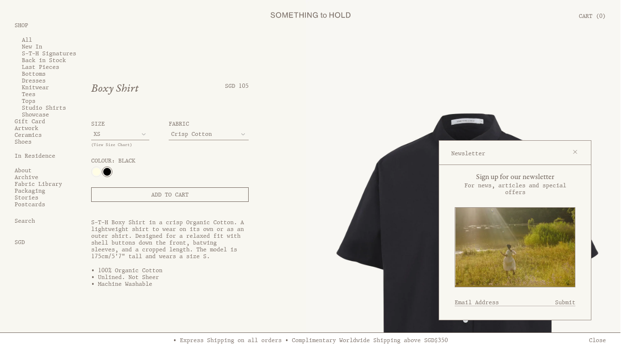

--- FILE ---
content_type: text/html; charset=utf-8
request_url: https://somethingtohold.com/products/boxy-shirt-crisp-cotton-black
body_size: 39921
content:
<!DOCTYPE html><html lang="en"><head><meta charSet="utf-8"/><meta name="viewport" content="width=device-width, initial-scale=1, maximum-scale=1, user-scalable=no"/><link rel="stylesheet" href="/_next/static/css/a37b86f4982f7da3.css" data-precedence="next"/><link rel="stylesheet" href="/_next/static/css/350989c5b751487a.css" data-precedence="next"/><link rel="preload" as="script" fetchPriority="low" href="/_next/static/chunks/webpack-d01704bfd2eef7c4.js"/><script src="/_next/static/chunks/1dd3208c-973f4df4d410911c.js" async=""></script><script src="/_next/static/chunks/997-5da77bcd395de57b.js" async=""></script><script src="/_next/static/chunks/main-app-a3c6d8f5a2fe7fb1.js" async=""></script><script src="/_next/static/chunks/app/global-error-fb52816b918a15ed.js" async=""></script><script src="/_next/static/chunks/244-efe5dfb8d70cc67c.js" async=""></script><script src="/_next/static/chunks/874-fa08bdf940294a4d.js" async=""></script><script src="/_next/static/chunks/595-b950fcf0589ebda1.js" async=""></script><script src="/_next/static/chunks/40-9d88d03d46401eb4.js" async=""></script><script src="/_next/static/chunks/617-e7eb6423bfad0a7e.js" async=""></script><script src="/_next/static/chunks/816-40f23f7b835b24fa.js" async=""></script><script src="/_next/static/chunks/473-b1947c9ab3b294b5.js" async=""></script><script src="/_next/static/chunks/684-88624a1949e95e3b.js" async=""></script><script src="/_next/static/chunks/608-80aececf94323b0a.js" async=""></script><script src="/_next/static/chunks/495-382f83488a396618.js" async=""></script><script src="/_next/static/chunks/app/layout-7acefa29f46248e9.js" async=""></script><script src="/_next/static/chunks/app/error-ab0d9b22df5e1c3c.js" async=""></script><script src="/_next/static/chunks/app/not-found-e7c522f38c986c42.js" async=""></script><script src="/_next/static/chunks/b3e4db61-433a28ddddefd1db.js" async=""></script><script src="/_next/static/chunks/622-f29b5841e23a5242.js" async=""></script><script src="/_next/static/chunks/636-248dac3f67c5256c.js" async=""></script><script src="/_next/static/chunks/app/products/%5Bhandle%5D/page-0e07c726706515f3.js" async=""></script><link rel="preload" href="https://www.googletagmanager.com/gtm.js?id=GTM-K8QSW8C" as="script"/><link rel="preload" href="https://www.googletagmanager.com/gtag/js?id=G-K8QSW8C" as="script"/><link rel="preload" href="/fonts/YoungBaroqueStd/font.woff" as="font" type="font/woff2" crossorigin=""/><link rel="preload" href="/fonts/YoungBaroqueStd/font.woff2" as="font" type="font/woff2" crossorigin=""/><title>Boxy Shirt | Black Crisp Cotton Shirt for Women | Something to Hold</title><meta name="description" content="S-T-H Boxy Shirt in Crisp Organic Cotton. A lightweight shirt to wear on its own or as an outer shirt. Designed for a relaxed fit with shell buttons down the front, batwing sleeves, and a cropped length. Colour: Black"/><meta name="author" content="https://1of1studio.com/"/><meta property="og:title" content="Boxy Shirt | Black Crisp Cotton Shirt for Women | Something to Hold"/><meta property="og:description" content="S-T-H Boxy Shirt in Crisp Organic Cotton. A lightweight shirt to wear on its own or as an outer shirt. Designed for a relaxed fit with shell buttons down the front, batwing sleeves, and a cropped length. Colour: Black"/><meta property="og:site_name" content="Something to Hold"/><meta property="og:locale" content="en_US"/><meta property="og:image" content="https://cdn.shopify.com/s/files/1/0522/5313/0909/files/Boxy_Shirt_Black---Front.jpg?v=1688461871"/><meta property="og:type" content="website"/><meta name="twitter:card" content="summary_large_image"/><meta name="twitter:site" content="@somethingtohold"/><meta name="twitter:title" content="Boxy Shirt | Black Crisp Cotton Shirt for Women | Something to Hold"/><meta name="twitter:description" content="S-T-H Boxy Shirt in Crisp Organic Cotton. A lightweight shirt to wear on its own or as an outer shirt. Designed for a relaxed fit with shell buttons down the front, batwing sleeves, and a cropped length. Colour: Black"/><meta name="twitter:image" content="https://cdn.shopify.com/s/files/1/0522/5313/0909/files/Boxy_Shirt_Black---Front.jpg?v=1688461871"/><link rel="icon" href="/icon.ico?21cbfb970caeb00b" type="image/x-icon" sizes="144x144"/><script src="/_next/static/chunks/polyfills-c67a75d1b6f99dc8.js" noModule=""></script></head><body><div class="LayoutDefault_Layout__VpVRb" style="--color-background:var(--color-background-primary)"><header class="HeaderDesktop_TheHeader__ZMfkD"><div class="HeaderDesktop_inner__e_fV0"><div style="opacity:0"><nav class="HeaderDesktop_home__tgbaI"><a href="/"><svg viewBox="0 0 220 16" fill="none" xmlns="http://www.w3.org/2000/svg" class="SvgLogo_Logo__sUSNx"><path d="M210.004 13.555V2.34165H213.31C216.655 2.34165 217.901 4.6383 217.901 8.00863C217.901 11.379 216.535 13.555 213.207 13.555H210.004ZM207.967 15.312H213.27C217.683 15.312 219.978 12.4067 219.978 8.00863C219.978 3.61055 217.803 0.578966 213.407 0.578966H207.967V15.312ZM195.343 15.312H204.983V13.4747H197.34V0.578966H195.32L195.343 15.312ZM184.617 13.8479C181.272 13.8479 179.453 11.3158 179.453 7.94547C179.453 4.57514 181.255 2.00289 184.617 2.00289C187.98 2.00289 189.742 4.55791 189.742 7.94547C189.742 11.333 187.963 13.8479 184.617 13.8479ZM184.617 15.6278C189.053 15.6278 191.836 12.3436 191.836 7.94547C191.836 3.54739 189.03 0.263176 184.594 0.263176C180.159 0.263176 177.37 3.53016 177.37 7.94547C177.37 12.3608 180.124 15.6278 184.577 15.6278H184.617ZM162.197 15.312H164.217V8.42203H171.821V15.312H173.858V0.578966H171.821V6.77992H164.211V0.578966H162.191L162.197 15.312ZM149.452 14.1062C147.271 14.1062 146.141 12.3034 146.141 10.0067C146.141 7.71007 147.289 5.88423 149.452 5.88423C151.615 5.88423 152.757 7.71007 152.757 10.0067C152.757 12.3034 151.61 14.1062 149.452 14.1062ZM149.452 15.6105C152.66 15.6105 154.617 13.1187 154.617 10.0067C154.617 6.89475 152.66 4.42011 149.452 4.42011C146.244 4.42011 144.247 6.91772 144.247 10.0067C144.247 13.0957 146.244 15.6105 149.452 15.6105ZM137.659 6.10241H139.324V13.2335C139.324 14.801 140.311 15.3751 141.74 15.3924C142.238 15.3913 142.735 15.3316 143.22 15.2144V13.6699H143.163C142.86 13.7551 142.548 13.8014 142.233 13.8077C141.562 13.8077 141.143 13.5895 141.143 12.8201V6.10241H143.341V4.67849H141.143V1.35409H139.324V4.70145H137.659V6.10241ZM128.673 15.289H129.958V7.51485H123.686V9.23734H127.961V9.55313C127.961 11.8957 126.556 13.8766 123.629 13.8766C120.702 13.8766 118.677 11.5168 118.677 8.01437C118.677 4.62681 120.237 2.0316 123.686 2.0316C125.942 2.0316 127.192 3.17992 127.623 4.86222H129.74C129.167 2.14643 127.187 0.268918 123.721 0.268918C122.748 0.226866 121.778 0.398339 120.879 0.771294C119.98 1.14425 119.173 1.70965 118.516 2.42777C117.231 3.99238 116.561 5.97313 116.634 7.99715C116.564 10.0015 117.25 11.9587 118.556 13.4804C119.185 14.1741 119.956 14.7239 120.817 15.0925C121.677 15.4611 122.607 15.6397 123.543 15.6163C124.445 15.6506 125.341 15.4476 126.14 15.0275C126.94 14.6073 127.615 13.9848 128.099 13.222H128.157L128.673 15.289ZM101.461 15.289H103.343V6.28614C103.343 5.09189 103.229 3.17418 103.229 3.17418H103.263C103.263 3.17418 104.239 4.97705 104.95 6.08519L110.97 15.312H113.099V0.578966H111.199V9.58758C111.199 10.822 111.337 12.7397 111.337 12.7397H111.28C111.28 12.7397 110.35 10.8967 109.638 9.8115L103.579 0.578966H101.461V15.289ZM95.321 15.289H97.3352V0.578966H95.3095L95.321 15.289ZM79.5058 15.289H81.5372V8.39906H89.1407V15.289H91.1778V0.578966H89.1407V6.77992H81.5372V0.578966H79.523L79.5058 15.289ZM64.7751 2.35887H69.6012V15.312H71.6383V2.35887H76.4873V0.578966H64.7751V2.35887ZM51.4561 15.312H62.1469V13.4747H53.476V8.50241H61.1139V6.82012H53.476V2.35887H61.9288V0.578966H51.4561V15.312ZM32.9151 15.312H34.7284V6.40098C34.7284 5.09189 34.6137 2.61724 34.6137 2.61724H34.6538C34.6538 2.61724 35.2621 4.83925 35.681 5.98758L39.2676 15.312H40.8514L44.4322 5.98758C44.8683 4.83925 45.4594 2.61724 45.4594 2.61724H45.4995C45.4995 2.61724 45.3848 5.09189 45.3848 6.40098V15.312H47.3186V0.578966H44.6273L41.6203 8.57705C41.0465 10.2077 40.1169 13.1991 40.1169 13.1991H40.0767C40.0767 13.1991 39.1872 10.1847 38.5904 8.60576L35.5203 0.578966H32.9151V15.312ZM22.1841 13.8479C18.8386 13.8479 17.0195 11.3158 17.0195 7.94547C17.0195 4.57514 18.8214 2.00289 22.1841 2.00289C25.5469 2.00289 27.3143 4.55791 27.3143 7.94547C27.3143 11.333 25.5297 13.8479 22.1841 13.8479ZM22.1841 15.6278C26.62 15.6278 29.4089 12.3436 29.4089 7.94547C29.4089 3.54739 26.62 0.263176 22.1841 0.263176C17.7483 0.263176 14.9709 3.53016 14.9709 7.94547C14.9709 12.3608 17.7196 15.6278 22.1726 15.6278H22.1841ZM6.74762 15.6278C9.93822 15.6278 12.2279 14.066 12.2279 11.2699C12.2279 7.98566 9.63982 7.25074 6.78779 6.67657C4.567 6.22299 2.96597 5.76365 2.96597 4.16174C2.96597 2.69763 4.23417 1.90528 6.17378 1.90528C8.2511 1.90528 9.54226 2.87562 9.79475 4.65552H11.7573C11.4015 2.14069 9.77754 0.320593 6.15082 0.320593C3.12091 0.320593 1.04932 1.78471 1.04932 4.25935C1.04932 7.09571 3.28158 7.84787 5.91554 8.39906C8.5495 8.95026 10.1907 9.43255 10.1907 11.3503C10.1907 13.1359 8.76757 14.0029 6.80501 14.0029C4.13662 14.0029 2.66757 12.7799 2.43229 10.5579H0.446777C0.601716 13.3713 2.63887 15.6278 6.7591 15.6278" fill="#766A62"></path></svg></a></nav></div><button class="HeaderCartButton_CartOverlayButton__XOYHz"><span>Cart </span><span>(<!-- -->0<!-- -->)</span></button></div></header><div class="HeaderMobile_HeaderMobile__JDkGZ"><button aria-label="Mobile Menu" class=""><svg width="14" height="11" viewBox="0 0 14 11" fill="none" xmlns="http://www.w3.org/2000/svg"><line y1="0.5" x2="14" y2="0.5" stroke="#766A62"></line><line y1="5.5" x2="14" y2="5.5" stroke="#766A62"></line><line y1="10.5" x2="14" y2="10.5" stroke="#766A62"></line></svg></button></div><div class="LayoutDefault_container__EGb2J"><div class="TheSidebar_TheSidebar__jVvbc"><div class="TheSidebar_container___RjAp"><nav class="TheSidebar_menu__99p_0"><span><hr/></span><span><div class=""><a rel="noopener" class="SanityDynamicLink" href="/collections/all">SHOP</a><ul><li><div class=""><a rel="noopener" class="SanityDynamicLink" href="/collections/all">All</a></div></li><li><div class=""><a rel="noopener" class="SanityDynamicLink" href="/collections/new">New In</a></div></li><li><div class=""><a rel="noopener" class="SanityDynamicLink" href="/collections/signatures">S-T-H Signatures</a></div></li><li><div class=""><a rel="noopener" class="SanityDynamicLink" href="/collections/back-in-stock">Back in Stock</a></div></li><li><div class=""><a rel="noopener" class="SanityDynamicLink" href="/collections/lastpieces">Last Pieces</a></div></li><li><div class=""><a rel="noopener" class="SanityDynamicLink" href="/collections/bottoms">Bottoms</a></div></li><li><div class=""><a rel="noopener" class="SanityDynamicLink" href="/collections/dresses">Dresses</a></div></li><li><div class=""><a rel="noopener" class="SanityDynamicLink" href="/collections/knitwear">Knitwear</a></div></li><li><div class=""><a rel="noopener" class="SanityDynamicLink" href="/collections/tees">Tees</a></div></li><li><div class=""><a rel="noopener" class="SanityDynamicLink" href="/collections/tops">Tops</a></div></li><li><div class=""><a rel="noopener" class="SanityDynamicLink" href="/collections/shirts">Studio Shirts</a></div></li><li><div class=""><a rel="noopener" class="SanityDynamicLink" href="/collections/showcase">Showcase</a></div></li></ul></div></span><span><div class=""><a rel="noopener" class="SanityDynamicLink" href="/products/e-gift-card">Gift Card</a></div></span><span><div class=""><a rel="noopener" class="SanityDynamicLink" href="https://somethingtohold.com/collections/artwork">Artwork</a></div></span><span><div class=""><a rel="noopener" class="SanityDynamicLink" href="/collections/ceramics">Ceramics</a></div></span><span><div class=""><a rel="noopener" class="SanityDynamicLink" href="/collections/shoes">Shoes</a></div></span><span><hr/></span><span><div class=""><a rel="noopener" class="SanityDynamicLink" href="/collections/sth-in-residence">In Residence</a></div></span><span><hr/></span><span><div class=""><a rel="noopener" class="SanityDynamicLink" href="/about">About</a></div></span><span><div class=""><a rel="noopener" class="SanityDynamicLink" href="/collections/archive">Archive</a></div></span><span><div class=""><a rel="noopener" class="SanityDynamicLink" href="https://somethingtohold.com/materials-index">Fabric Library</a></div></span><span><div class=""><a rel="noopener" class="SanityDynamicLink" href="https://somethingtohold.com/dissolvable-garment-bags">Packaging</a></div></span><span><div class=""><a rel="noopener" class="SanityDynamicLink" href="https://somethingtohold.com/stories">Stories</a></div></span><span><div class=""><a rel="noopener" class="SanityDynamicLink" href="/postcards">Postcards</a></div></span><form class="TheSidebar_search__yYz_N SidebarSearch_form__WJ23x" action="#"><input type="search" placeholder="Search" name="query" value=""/></form></nav><div class="SidebarCurrencySelect_CurrencySelect__UQOVF"><button type="button">SGD</button></div></div></div><!--$--><main class="page_product__IKLee"><div class="page_primary__vkudx"><section class="ProductInterface_ProductInterface__xd7ir"><div class="ProductInterface_sticky__w4jVK"><div class="ProductLabel_ProductLabel__TZmAw"><div class="ProductLabel_title__2oVY4"><h1 class="ProductTitle_ProductTitle__YBZg9">Boxy Shirt </h1></div><div class=""><div class="ShopifyPrice_priceRender__iSflw"><span class="ShopifyPrice_priceRender__code__LUn9D">SGD</span> <!-- -->105</div></div></div><div class="ProductPurchase_ProductPurchase__Ohyd6"><div class="ProductOptionGroups_ProductOptionGroups__NhUF2"><div class="ProductOptionGroup_ProductOptionGroup__K43Vg"><div><h2 class="ProductOptionSelect_heading__6_3Mn">Size</h2><div class="ProductOptionSelect_wrap__xfxwQ"><button type="button" role="combobox" aria-controls="radix-:R2am9nnnkila:" aria-expanded="false" aria-autocomplete="none" dir="ltr" data-state="closed" class="ProductOptionSelect_select__oYVnj"><span style="pointer-events:none"></span><div class="ProductOptionSelect_decorator__NoAGd"></div></button><select aria-hidden="true" tabindex="-1" style="position:absolute;border:0;width:1px;height:1px;padding:0;margin:-1px;overflow:hidden;clip:rect(0, 0, 0, 0);white-space:nowrap;word-wrap:normal"></select></div><button class="ProductOptionSelect_sizing__ikpck">(View Size Chart)</button></div></div><div class="ProductOptionGroup_ProductOptionGroup__K43Vg"><div><h2 class="ProductOptionSelect_heading__6_3Mn">Fabric</h2><div class="ProductOptionSelect_wrap__xfxwQ"><button type="button" role="combobox" aria-controls="radix-:R2im9nnnkila:" aria-expanded="false" aria-autocomplete="none" dir="ltr" data-state="closed" class="ProductOptionSelect_select__oYVnj"><span style="pointer-events:none"></span><div class="ProductOptionSelect_decorator__NoAGd"></div></button><select aria-hidden="true" tabindex="-1" style="position:absolute;border:0;width:1px;height:1px;padding:0;margin:-1px;overflow:hidden;clip:rect(0, 0, 0, 0);white-space:nowrap;word-wrap:normal"></select></div></div></div><div class="ProductOptionGroup_ProductOptionGroup__K43Vg ProductOptionGroup_ProductOptionGroup--colour__BR_Gi"><div class="ProductOptionColours_container__Mh1JZ"><h2 class="ProductOptionColours_heading__rTWf0">Colour: <!-- -->Black</h2><div class="ProductOptionColours_colours__p4VFw"><button class="ProductOptionColour_ProductOptionColour__W7eP4" style="background-color:#fffde5"></button><button class="ProductOptionColour_ProductOptionColour__W7eP4 ProductOptionColour_selected___rVsi" style="background-color:#000000"></button></div></div></div></div><form class="ProductPurchase_add__aLDDx"><button class="InputButton_Button__Ya2zx ProductAdd_ProductAdd__mjRYu" type="submit"><span>Add to Cart</span></button></form></div><div class="SanityContent_SanityContent__lVztu"><p>S-T-H Boxy Shirt in a crisp Organic Cotton. A lightweight shirt to wear on its own or as an outer shirt. Designed for a relaxed fit with shell buttons down the front, batwing sleeves, and a cropped length. The model is 175cm/5&#x27;7&quot; tall and wears a size S.</p><p>• 100% Organic Cotton<br/>• Unlined. Not Sheer <br/>• Machine Washable</p></div></div></section><section class="ProductGallery_ProductGallery__duRbI"><figure class="ProductGallery_figure__Sfk95"><div class="ProductGallery_ShopifyMedia__V5xLU CommonImage_container__nyvuY"><img alt="" loading="lazy" width="1200" height="800" decoding="async" data-nimg="1" class="CommonImage_image__8Wc1e" style="color:transparent;max-width:100%;height:auto;background-size:cover;background-position:50% 50%;background-repeat:no-repeat;background-image:url(&quot;data:image/svg+xml;charset=utf-8,%3Csvg xmlns=&#x27;http://www.w3.org/2000/svg&#x27; viewBox=&#x27;0 0 1200 800&#x27;%3E%3Cfilter id=&#x27;b&#x27; color-interpolation-filters=&#x27;sRGB&#x27;%3E%3CfeGaussianBlur stdDeviation=&#x27;20&#x27;/%3E%3CfeColorMatrix values=&#x27;1 0 0 0 0 0 1 0 0 0 0 0 1 0 0 0 0 0 100 -1&#x27; result=&#x27;s&#x27;/%3E%3CfeFlood x=&#x27;0&#x27; y=&#x27;0&#x27; width=&#x27;100%25&#x27; height=&#x27;100%25&#x27;/%3E%3CfeComposite operator=&#x27;out&#x27; in=&#x27;s&#x27;/%3E%3CfeComposite in2=&#x27;SourceGraphic&#x27;/%3E%3CfeGaussianBlur stdDeviation=&#x27;20&#x27;/%3E%3C/filter%3E%3Cimage width=&#x27;100%25&#x27; height=&#x27;100%25&#x27; x=&#x27;0&#x27; y=&#x27;0&#x27; preserveAspectRatio=&#x27;none&#x27; style=&#x27;filter: url(%23b);&#x27; href=&#x27;https://cdn.shopify.com/s/files/1/0522/5313/0909/files/Boxy_Shirt_Black---Front_64x43_crop_center.jpg?v=1688461871?&#x27;/%3E%3C/svg%3E&quot;)" src="https://cdn.shopify.com/s/files/1/0522/5313/0909/files/Boxy_Shirt_Black---Front.jpg?v=1688461871"/></div></figure><figure class="ProductGallery_figure__Sfk95"><div class="ProductGallery_ShopifyMedia__V5xLU CommonImage_container__nyvuY"><img alt="" loading="lazy" width="1200" height="800" decoding="async" data-nimg="1" class="CommonImage_image__8Wc1e" style="color:transparent;max-width:100%;height:auto;background-size:cover;background-position:50% 50%;background-repeat:no-repeat;background-image:url(&quot;data:image/svg+xml;charset=utf-8,%3Csvg xmlns=&#x27;http://www.w3.org/2000/svg&#x27; viewBox=&#x27;0 0 1200 800&#x27;%3E%3Cfilter id=&#x27;b&#x27; color-interpolation-filters=&#x27;sRGB&#x27;%3E%3CfeGaussianBlur stdDeviation=&#x27;20&#x27;/%3E%3CfeColorMatrix values=&#x27;1 0 0 0 0 0 1 0 0 0 0 0 1 0 0 0 0 0 100 -1&#x27; result=&#x27;s&#x27;/%3E%3CfeFlood x=&#x27;0&#x27; y=&#x27;0&#x27; width=&#x27;100%25&#x27; height=&#x27;100%25&#x27;/%3E%3CfeComposite operator=&#x27;out&#x27; in=&#x27;s&#x27;/%3E%3CfeComposite in2=&#x27;SourceGraphic&#x27;/%3E%3CfeGaussianBlur stdDeviation=&#x27;20&#x27;/%3E%3C/filter%3E%3Cimage width=&#x27;100%25&#x27; height=&#x27;100%25&#x27; x=&#x27;0&#x27; y=&#x27;0&#x27; preserveAspectRatio=&#x27;none&#x27; style=&#x27;filter: url(%23b);&#x27; href=&#x27;https://cdn.shopify.com/s/files/1/0522/5313/0909/files/1_11f89a4a-5662-4677-8578-6acfe16089b8_64x43_crop_center.jpg?v=1688473452?&#x27;/%3E%3C/svg%3E&quot;)" src="https://cdn.shopify.com/s/files/1/0522/5313/0909/files/1_11f89a4a-5662-4677-8578-6acfe16089b8.jpg?v=1688473452"/></div></figure><figure class="ProductGallery_figure__Sfk95"><div class="ProductGallery_ShopifyMedia__V5xLU CommonImage_container__nyvuY"><img alt="" loading="lazy" width="1200" height="800" decoding="async" data-nimg="1" class="CommonImage_image__8Wc1e" style="color:transparent;max-width:100%;height:auto;background-size:cover;background-position:50% 50%;background-repeat:no-repeat;background-image:url(&quot;data:image/svg+xml;charset=utf-8,%3Csvg xmlns=&#x27;http://www.w3.org/2000/svg&#x27; viewBox=&#x27;0 0 1200 800&#x27;%3E%3Cfilter id=&#x27;b&#x27; color-interpolation-filters=&#x27;sRGB&#x27;%3E%3CfeGaussianBlur stdDeviation=&#x27;20&#x27;/%3E%3CfeColorMatrix values=&#x27;1 0 0 0 0 0 1 0 0 0 0 0 1 0 0 0 0 0 100 -1&#x27; result=&#x27;s&#x27;/%3E%3CfeFlood x=&#x27;0&#x27; y=&#x27;0&#x27; width=&#x27;100%25&#x27; height=&#x27;100%25&#x27;/%3E%3CfeComposite operator=&#x27;out&#x27; in=&#x27;s&#x27;/%3E%3CfeComposite in2=&#x27;SourceGraphic&#x27;/%3E%3CfeGaussianBlur stdDeviation=&#x27;20&#x27;/%3E%3C/filter%3E%3Cimage width=&#x27;100%25&#x27; height=&#x27;100%25&#x27; x=&#x27;0&#x27; y=&#x27;0&#x27; preserveAspectRatio=&#x27;none&#x27; style=&#x27;filter: url(%23b);&#x27; href=&#x27;https://cdn.shopify.com/s/files/1/0522/5313/0909/files/2_591d8584-b79d-4cb4-9a7d-b4edd6215665_64x43_crop_center.jpg?v=1688473452?&#x27;/%3E%3C/svg%3E&quot;)" src="https://cdn.shopify.com/s/files/1/0522/5313/0909/files/2_591d8584-b79d-4cb4-9a7d-b4edd6215665.jpg?v=1688473452"/></div></figure><figure class="ProductGallery_figure__Sfk95"><div class="ProductGallery_ShopifyMedia__V5xLU CommonImage_container__nyvuY"><img alt="" loading="lazy" width="1200" height="800" decoding="async" data-nimg="1" class="CommonImage_image__8Wc1e" style="color:transparent;max-width:100%;height:auto;background-size:cover;background-position:50% 50%;background-repeat:no-repeat;background-image:url(&quot;data:image/svg+xml;charset=utf-8,%3Csvg xmlns=&#x27;http://www.w3.org/2000/svg&#x27; viewBox=&#x27;0 0 1200 800&#x27;%3E%3Cfilter id=&#x27;b&#x27; color-interpolation-filters=&#x27;sRGB&#x27;%3E%3CfeGaussianBlur stdDeviation=&#x27;20&#x27;/%3E%3CfeColorMatrix values=&#x27;1 0 0 0 0 0 1 0 0 0 0 0 1 0 0 0 0 0 100 -1&#x27; result=&#x27;s&#x27;/%3E%3CfeFlood x=&#x27;0&#x27; y=&#x27;0&#x27; width=&#x27;100%25&#x27; height=&#x27;100%25&#x27;/%3E%3CfeComposite operator=&#x27;out&#x27; in=&#x27;s&#x27;/%3E%3CfeComposite in2=&#x27;SourceGraphic&#x27;/%3E%3CfeGaussianBlur stdDeviation=&#x27;20&#x27;/%3E%3C/filter%3E%3Cimage width=&#x27;100%25&#x27; height=&#x27;100%25&#x27; x=&#x27;0&#x27; y=&#x27;0&#x27; preserveAspectRatio=&#x27;none&#x27; style=&#x27;filter: url(%23b);&#x27; href=&#x27;https://cdn.shopify.com/s/files/1/0522/5313/0909/files/3_9af15874-3c7d-4fd9-bf4a-d638f22e0d42_64x43_crop_center.jpg?v=1688473452?&#x27;/%3E%3C/svg%3E&quot;)" src="https://cdn.shopify.com/s/files/1/0522/5313/0909/files/3_9af15874-3c7d-4fd9-bf4a-d638f22e0d42.jpg?v=1688473452"/></div></figure><figure class="ProductGallery_figure__Sfk95"><div class="ProductGallery_ShopifyMedia__V5xLU CommonImage_container__nyvuY"><img alt="" loading="lazy" width="1200" height="800" decoding="async" data-nimg="1" class="CommonImage_image__8Wc1e" style="color:transparent;max-width:100%;height:auto;background-size:cover;background-position:50% 50%;background-repeat:no-repeat;background-image:url(&quot;data:image/svg+xml;charset=utf-8,%3Csvg xmlns=&#x27;http://www.w3.org/2000/svg&#x27; viewBox=&#x27;0 0 1200 800&#x27;%3E%3Cfilter id=&#x27;b&#x27; color-interpolation-filters=&#x27;sRGB&#x27;%3E%3CfeGaussianBlur stdDeviation=&#x27;20&#x27;/%3E%3CfeColorMatrix values=&#x27;1 0 0 0 0 0 1 0 0 0 0 0 1 0 0 0 0 0 100 -1&#x27; result=&#x27;s&#x27;/%3E%3CfeFlood x=&#x27;0&#x27; y=&#x27;0&#x27; width=&#x27;100%25&#x27; height=&#x27;100%25&#x27;/%3E%3CfeComposite operator=&#x27;out&#x27; in=&#x27;s&#x27;/%3E%3CfeComposite in2=&#x27;SourceGraphic&#x27;/%3E%3CfeGaussianBlur stdDeviation=&#x27;20&#x27;/%3E%3C/filter%3E%3Cimage width=&#x27;100%25&#x27; height=&#x27;100%25&#x27; x=&#x27;0&#x27; y=&#x27;0&#x27; preserveAspectRatio=&#x27;none&#x27; style=&#x27;filter: url(%23b);&#x27; href=&#x27;https://cdn.shopify.com/s/files/1/0522/5313/0909/files/Boxy_Shirt_Black---Back_64x43_crop_center.jpg?v=1688473452?&#x27;/%3E%3C/svg%3E&quot;)" src="https://cdn.shopify.com/s/files/1/0522/5313/0909/files/Boxy_Shirt_Black---Back.jpg?v=1688473452"/></div></figure></section><section class="ProductSlideshow_ProductSlideshow__vfdip"><div class="ProductSlideshow_slideshow__gjV2H blaze-slider CommonSlideshow_CommonSlideshow___t5OY"><div class="blaze-container"><div class="blaze-track-container"><div class="blaze-track"><div class="ProductSlideshow_isPortrait__s27IF CommonImage_container__nyvuY"><img alt="" loading="lazy" width="1200" height="858" decoding="async" data-nimg="1" class="CommonImage_image__8Wc1e" style="color:transparent;max-width:100%;height:auto;background-size:cover;background-position:50% 50%;background-repeat:no-repeat;background-image:url(&quot;data:image/svg+xml;charset=utf-8,%3Csvg xmlns=&#x27;http://www.w3.org/2000/svg&#x27; viewBox=&#x27;0 0 1200 858&#x27;%3E%3Cfilter id=&#x27;b&#x27; color-interpolation-filters=&#x27;sRGB&#x27;%3E%3CfeGaussianBlur stdDeviation=&#x27;20&#x27;/%3E%3CfeColorMatrix values=&#x27;1 0 0 0 0 0 1 0 0 0 0 0 1 0 0 0 0 0 100 -1&#x27; result=&#x27;s&#x27;/%3E%3CfeFlood x=&#x27;0&#x27; y=&#x27;0&#x27; width=&#x27;100%25&#x27; height=&#x27;100%25&#x27;/%3E%3CfeComposite operator=&#x27;out&#x27; in=&#x27;s&#x27;/%3E%3CfeComposite in2=&#x27;SourceGraphic&#x27;/%3E%3CfeGaussianBlur stdDeviation=&#x27;20&#x27;/%3E%3C/filter%3E%3Cimage width=&#x27;100%25&#x27; height=&#x27;100%25&#x27; x=&#x27;0&#x27; y=&#x27;0&#x27; preserveAspectRatio=&#x27;none&#x27; style=&#x27;filter: url(%23b);&#x27; href=&#x27;https://cdn.shopify.com/s/files/1/0522/5313/0909/files/Boxy_Shirt_Black---Front_64x46_crop_center.jpg?v=1688461871?&#x27;/%3E%3C/svg%3E&quot;)" src="https://cdn.shopify.com/s/files/1/0522/5313/0909/files/Boxy_Shirt_Black---Front.jpg?v=1688461871"/></div><div class="ProductSlideshow_isPortrait__s27IF CommonImage_container__nyvuY"><img alt="" loading="lazy" width="1200" height="858" decoding="async" data-nimg="1" class="CommonImage_image__8Wc1e" style="color:transparent;max-width:100%;height:auto;background-size:cover;background-position:50% 50%;background-repeat:no-repeat;background-image:url(&quot;data:image/svg+xml;charset=utf-8,%3Csvg xmlns=&#x27;http://www.w3.org/2000/svg&#x27; viewBox=&#x27;0 0 1200 858&#x27;%3E%3Cfilter id=&#x27;b&#x27; color-interpolation-filters=&#x27;sRGB&#x27;%3E%3CfeGaussianBlur stdDeviation=&#x27;20&#x27;/%3E%3CfeColorMatrix values=&#x27;1 0 0 0 0 0 1 0 0 0 0 0 1 0 0 0 0 0 100 -1&#x27; result=&#x27;s&#x27;/%3E%3CfeFlood x=&#x27;0&#x27; y=&#x27;0&#x27; width=&#x27;100%25&#x27; height=&#x27;100%25&#x27;/%3E%3CfeComposite operator=&#x27;out&#x27; in=&#x27;s&#x27;/%3E%3CfeComposite in2=&#x27;SourceGraphic&#x27;/%3E%3CfeGaussianBlur stdDeviation=&#x27;20&#x27;/%3E%3C/filter%3E%3Cimage width=&#x27;100%25&#x27; height=&#x27;100%25&#x27; x=&#x27;0&#x27; y=&#x27;0&#x27; preserveAspectRatio=&#x27;none&#x27; style=&#x27;filter: url(%23b);&#x27; href=&#x27;https://cdn.shopify.com/s/files/1/0522/5313/0909/files/1_11f89a4a-5662-4677-8578-6acfe16089b8_64x46_crop_center.jpg?v=1688473452?&#x27;/%3E%3C/svg%3E&quot;)" src="https://cdn.shopify.com/s/files/1/0522/5313/0909/files/1_11f89a4a-5662-4677-8578-6acfe16089b8.jpg?v=1688473452"/></div><div class="ProductSlideshow_isPortrait__s27IF CommonImage_container__nyvuY"><img alt="" loading="lazy" width="1200" height="858" decoding="async" data-nimg="1" class="CommonImage_image__8Wc1e" style="color:transparent;max-width:100%;height:auto;background-size:cover;background-position:50% 50%;background-repeat:no-repeat;background-image:url(&quot;data:image/svg+xml;charset=utf-8,%3Csvg xmlns=&#x27;http://www.w3.org/2000/svg&#x27; viewBox=&#x27;0 0 1200 858&#x27;%3E%3Cfilter id=&#x27;b&#x27; color-interpolation-filters=&#x27;sRGB&#x27;%3E%3CfeGaussianBlur stdDeviation=&#x27;20&#x27;/%3E%3CfeColorMatrix values=&#x27;1 0 0 0 0 0 1 0 0 0 0 0 1 0 0 0 0 0 100 -1&#x27; result=&#x27;s&#x27;/%3E%3CfeFlood x=&#x27;0&#x27; y=&#x27;0&#x27; width=&#x27;100%25&#x27; height=&#x27;100%25&#x27;/%3E%3CfeComposite operator=&#x27;out&#x27; in=&#x27;s&#x27;/%3E%3CfeComposite in2=&#x27;SourceGraphic&#x27;/%3E%3CfeGaussianBlur stdDeviation=&#x27;20&#x27;/%3E%3C/filter%3E%3Cimage width=&#x27;100%25&#x27; height=&#x27;100%25&#x27; x=&#x27;0&#x27; y=&#x27;0&#x27; preserveAspectRatio=&#x27;none&#x27; style=&#x27;filter: url(%23b);&#x27; href=&#x27;https://cdn.shopify.com/s/files/1/0522/5313/0909/files/2_591d8584-b79d-4cb4-9a7d-b4edd6215665_64x46_crop_center.jpg?v=1688473452?&#x27;/%3E%3C/svg%3E&quot;)" src="https://cdn.shopify.com/s/files/1/0522/5313/0909/files/2_591d8584-b79d-4cb4-9a7d-b4edd6215665.jpg?v=1688473452"/></div><div class="ProductSlideshow_isPortrait__s27IF CommonImage_container__nyvuY"><img alt="" loading="lazy" width="1200" height="858" decoding="async" data-nimg="1" class="CommonImage_image__8Wc1e" style="color:transparent;max-width:100%;height:auto;background-size:cover;background-position:50% 50%;background-repeat:no-repeat;background-image:url(&quot;data:image/svg+xml;charset=utf-8,%3Csvg xmlns=&#x27;http://www.w3.org/2000/svg&#x27; viewBox=&#x27;0 0 1200 858&#x27;%3E%3Cfilter id=&#x27;b&#x27; color-interpolation-filters=&#x27;sRGB&#x27;%3E%3CfeGaussianBlur stdDeviation=&#x27;20&#x27;/%3E%3CfeColorMatrix values=&#x27;1 0 0 0 0 0 1 0 0 0 0 0 1 0 0 0 0 0 100 -1&#x27; result=&#x27;s&#x27;/%3E%3CfeFlood x=&#x27;0&#x27; y=&#x27;0&#x27; width=&#x27;100%25&#x27; height=&#x27;100%25&#x27;/%3E%3CfeComposite operator=&#x27;out&#x27; in=&#x27;s&#x27;/%3E%3CfeComposite in2=&#x27;SourceGraphic&#x27;/%3E%3CfeGaussianBlur stdDeviation=&#x27;20&#x27;/%3E%3C/filter%3E%3Cimage width=&#x27;100%25&#x27; height=&#x27;100%25&#x27; x=&#x27;0&#x27; y=&#x27;0&#x27; preserveAspectRatio=&#x27;none&#x27; style=&#x27;filter: url(%23b);&#x27; href=&#x27;https://cdn.shopify.com/s/files/1/0522/5313/0909/files/3_9af15874-3c7d-4fd9-bf4a-d638f22e0d42_64x46_crop_center.jpg?v=1688473452?&#x27;/%3E%3C/svg%3E&quot;)" src="https://cdn.shopify.com/s/files/1/0522/5313/0909/files/3_9af15874-3c7d-4fd9-bf4a-d638f22e0d42.jpg?v=1688473452"/></div><div class="ProductSlideshow_isPortrait__s27IF CommonImage_container__nyvuY"><img alt="" loading="lazy" width="1200" height="858" decoding="async" data-nimg="1" class="CommonImage_image__8Wc1e" style="color:transparent;max-width:100%;height:auto;background-size:cover;background-position:50% 50%;background-repeat:no-repeat;background-image:url(&quot;data:image/svg+xml;charset=utf-8,%3Csvg xmlns=&#x27;http://www.w3.org/2000/svg&#x27; viewBox=&#x27;0 0 1200 858&#x27;%3E%3Cfilter id=&#x27;b&#x27; color-interpolation-filters=&#x27;sRGB&#x27;%3E%3CfeGaussianBlur stdDeviation=&#x27;20&#x27;/%3E%3CfeColorMatrix values=&#x27;1 0 0 0 0 0 1 0 0 0 0 0 1 0 0 0 0 0 100 -1&#x27; result=&#x27;s&#x27;/%3E%3CfeFlood x=&#x27;0&#x27; y=&#x27;0&#x27; width=&#x27;100%25&#x27; height=&#x27;100%25&#x27;/%3E%3CfeComposite operator=&#x27;out&#x27; in=&#x27;s&#x27;/%3E%3CfeComposite in2=&#x27;SourceGraphic&#x27;/%3E%3CfeGaussianBlur stdDeviation=&#x27;20&#x27;/%3E%3C/filter%3E%3Cimage width=&#x27;100%25&#x27; height=&#x27;100%25&#x27; x=&#x27;0&#x27; y=&#x27;0&#x27; preserveAspectRatio=&#x27;none&#x27; style=&#x27;filter: url(%23b);&#x27; href=&#x27;https://cdn.shopify.com/s/files/1/0522/5313/0909/files/Boxy_Shirt_Black---Back_64x46_crop_center.jpg?v=1688473452?&#x27;/%3E%3C/svg%3E&quot;)" src="https://cdn.shopify.com/s/files/1/0522/5313/0909/files/Boxy_Shirt_Black---Back.jpg?v=1688473452"/></div></div></div></div></div></section></div><section class="ProductRelated_ProductRelated__CwsYq"><h2 class="ProductRelated_title__Ya_ZN">Related</h2><div class="ProductGrid_ProductGrid__FHECx"><div class="ProductGrid_products__it7EC"><div class="ProductRelated_ProductCard__wGuc4 ProductCard_ProductCard__0nWog"><a href="/products/teacake-blouse-crisp-cotton-black"><div class="ProductCard_images__KdZ_R"><div class="ProductCard_image__Bg3WD"><div class="ProductCard_primaryImage__kaWSm CommonImage_container__nyvuY"><img alt="" loading="lazy" width="1200" height="900" decoding="async" data-nimg="1" class="CommonImage_image__8Wc1e" style="color:transparent;max-width:100%;height:auto;background-size:cover;background-position:50% 50%;background-repeat:no-repeat;background-image:url(&quot;data:image/svg+xml;charset=utf-8,%3Csvg xmlns=&#x27;http://www.w3.org/2000/svg&#x27; viewBox=&#x27;0 0 1200 900&#x27;%3E%3Cfilter id=&#x27;b&#x27; color-interpolation-filters=&#x27;sRGB&#x27;%3E%3CfeGaussianBlur stdDeviation=&#x27;20&#x27;/%3E%3CfeColorMatrix values=&#x27;1 0 0 0 0 0 1 0 0 0 0 0 1 0 0 0 0 0 100 -1&#x27; result=&#x27;s&#x27;/%3E%3CfeFlood x=&#x27;0&#x27; y=&#x27;0&#x27; width=&#x27;100%25&#x27; height=&#x27;100%25&#x27;/%3E%3CfeComposite operator=&#x27;out&#x27; in=&#x27;s&#x27;/%3E%3CfeComposite in2=&#x27;SourceGraphic&#x27;/%3E%3CfeGaussianBlur stdDeviation=&#x27;20&#x27;/%3E%3C/filter%3E%3Cimage width=&#x27;100%25&#x27; height=&#x27;100%25&#x27; x=&#x27;0&#x27; y=&#x27;0&#x27; preserveAspectRatio=&#x27;none&#x27; style=&#x27;filter: url(%23b);&#x27; href=&#x27;https://cdn.shopify.com/s/files/1/0522/5313/0909/files/Teacake_Blouse_Black---Front_64x48_crop_center.jpg?v=1687854631?&#x27;/%3E%3C/svg%3E&quot;)" src="https://cdn.shopify.com/s/files/1/0522/5313/0909/files/Teacake_Blouse_Black---Front.jpg?v=1687854631"/></div></div></div><div class="ProductCard_caption__rtc62"><div class="ProductCard_text__jeVCN"><h1 class="">Teacake Blouse <br>-- Crisp Cotton</h1></div><div class="ProductCard_prices__PQIh6 ProductCard_prices--without-note__kHRtU"><div class="ShopifyPriceRange_PriceRange__PdW5S"><div class="ShopifyPrice_priceRender__iSflw"><span class="ShopifyPrice_priceRender__code__LUn9D">SGD</span> <!-- -->135</div></div><div class="ProductAvailability_ProductAvailability__JGldg"></div></div></div></a></div><div class="ProductRelated_ProductCard__wGuc4 ProductCard_ProductCard__0nWog"><a href="/products/library-trousers-organic-cotton-double-twill-white"><div class="ProductCard_images__KdZ_R"><div class="ProductCard_image__Bg3WD"><div class="ProductCard_primaryImage__kaWSm CommonImage_container__nyvuY"><img alt="" loading="lazy" width="1200" height="900" decoding="async" data-nimg="1" class="CommonImage_image__8Wc1e" style="color:transparent;max-width:100%;height:auto;background-size:cover;background-position:50% 50%;background-repeat:no-repeat;background-image:url(&quot;data:image/svg+xml;charset=utf-8,%3Csvg xmlns=&#x27;http://www.w3.org/2000/svg&#x27; viewBox=&#x27;0 0 1200 900&#x27;%3E%3Cfilter id=&#x27;b&#x27; color-interpolation-filters=&#x27;sRGB&#x27;%3E%3CfeGaussianBlur stdDeviation=&#x27;20&#x27;/%3E%3CfeColorMatrix values=&#x27;1 0 0 0 0 0 1 0 0 0 0 0 1 0 0 0 0 0 100 -1&#x27; result=&#x27;s&#x27;/%3E%3CfeFlood x=&#x27;0&#x27; y=&#x27;0&#x27; width=&#x27;100%25&#x27; height=&#x27;100%25&#x27;/%3E%3CfeComposite operator=&#x27;out&#x27; in=&#x27;s&#x27;/%3E%3CfeComposite in2=&#x27;SourceGraphic&#x27;/%3E%3CfeGaussianBlur stdDeviation=&#x27;20&#x27;/%3E%3C/filter%3E%3Cimage width=&#x27;100%25&#x27; height=&#x27;100%25&#x27; x=&#x27;0&#x27; y=&#x27;0&#x27; preserveAspectRatio=&#x27;none&#x27; style=&#x27;filter: url(%23b);&#x27; href=&#x27;https://cdn.shopify.com/s/files/1/0522/5313/0909/files/Library-Trousers_White---Front_64x48_crop_center.jpg?v=1689753148?&#x27;/%3E%3C/svg%3E&quot;)" src="https://cdn.shopify.com/s/files/1/0522/5313/0909/files/Library-Trousers_White---Front.jpg?v=1689753148"/></div></div></div><div class="ProductCard_caption__rtc62"><div class="ProductCard_text__jeVCN"><h1 class="">Library Trousers <br>-- Organic Cotton Double Twill</h1></div><div class="ProductCard_prices__PQIh6 ProductCard_prices--without-note__kHRtU"><div class="ShopifyPriceRange_PriceRange__PdW5S"><div class="ShopifyPrice_priceRender__iSflw"><span class="ShopifyPrice_priceRender__code__LUn9D">SGD</span> <!-- -->115</div></div><div class="ProductAvailability_ProductAvailability__JGldg"></div></div></div></a></div><div class="ProductRelated_ProductCard__wGuc4 ProductCard_ProductCard__0nWog"><a href="/products/teacake-dress-crisp-cotton-black"><div class="ProductCard_images__KdZ_R"><div class="ProductCard_image__Bg3WD"><div class="ProductCard_primaryImage__kaWSm CommonImage_container__nyvuY"><img alt="" loading="lazy" width="1200" height="900" decoding="async" data-nimg="1" class="CommonImage_image__8Wc1e" style="color:transparent;max-width:100%;height:auto;background-size:cover;background-position:50% 50%;background-repeat:no-repeat;background-image:url(&quot;data:image/svg+xml;charset=utf-8,%3Csvg xmlns=&#x27;http://www.w3.org/2000/svg&#x27; viewBox=&#x27;0 0 1200 900&#x27;%3E%3Cfilter id=&#x27;b&#x27; color-interpolation-filters=&#x27;sRGB&#x27;%3E%3CfeGaussianBlur stdDeviation=&#x27;20&#x27;/%3E%3CfeColorMatrix values=&#x27;1 0 0 0 0 0 1 0 0 0 0 0 1 0 0 0 0 0 100 -1&#x27; result=&#x27;s&#x27;/%3E%3CfeFlood x=&#x27;0&#x27; y=&#x27;0&#x27; width=&#x27;100%25&#x27; height=&#x27;100%25&#x27;/%3E%3CfeComposite operator=&#x27;out&#x27; in=&#x27;s&#x27;/%3E%3CfeComposite in2=&#x27;SourceGraphic&#x27;/%3E%3CfeGaussianBlur stdDeviation=&#x27;20&#x27;/%3E%3C/filter%3E%3Cimage width=&#x27;100%25&#x27; height=&#x27;100%25&#x27; x=&#x27;0&#x27; y=&#x27;0&#x27; preserveAspectRatio=&#x27;none&#x27; style=&#x27;filter: url(%23b);&#x27; href=&#x27;https://cdn.shopify.com/s/files/1/0522/5313/0909/files/Teacake_Dress_Black---Front_64x48_crop_center.jpg?v=1687855372?&#x27;/%3E%3C/svg%3E&quot;)" src="https://cdn.shopify.com/s/files/1/0522/5313/0909/files/Teacake_Dress_Black---Front.jpg?v=1687855372"/></div></div></div><div class="ProductCard_caption__rtc62"><div class="ProductCard_text__jeVCN"><h1 class="">Teacake Dress <br>-- Crisp Cotton</h1></div><div class="ProductCard_prices__PQIh6 ProductCard_prices--with-note__lKh0S"><div class="ShopifyPriceRange_PriceRange__PdW5S"><div class="ShopifyPrice_priceRender__iSflw"><span class="ShopifyPrice_priceRender__code__LUn9D">SGD</span> <!-- -->165</div></div><div class="ProductAvailability_ProductAvailability__JGldg">Low Stock</div></div></div></a></div></div></div></section></main><!--/$--></div><div class="TheFooter_TheFooter__qDHlp"><div class="TheFooter_top__PFm4x"><span class="TheFooter_monogram__rH8Jx">S-T-H</span><nav><span><div class=""><a rel="noopener" class="SanityDynamicLink" href="/shipping">Shipping</a></div></span><span><div class=""><a rel="noopener" class="SanityDynamicLink" href="/contact">Contact</a></div></span><span><div class=""><a rel="noopener" class="SanityDynamicLink" href="/returns">Returns</a></div></span><span><div class=""><a rel="noopener" class="SanityDynamicLink" href="/hiring">Hiring</a></div></span><span><div class=""><a rel="noopener" class="SanityDynamicLink" href="/about">About</a></div></span><span><div class=""><a rel="noopener" class="SanityDynamicLink" href="/terms-and-privacy">Terms &amp; Privacy</a></div></span><span><div class=""><a rel="noopener" class="SanityDynamicLink" href="/sustainability">Packaging</a></div></span></nav><div class="TheFooter_newsletter__IqW27"><h2 class="CommonHeading_Heading__zMdgW">Sign up to our Newsletter</h2><div class="TheFooter_newsletterForm__ah2UY NewsletterSignup_NewsletterSignup__0u6Bq"><form autoComplete="off"><div style="opacity:0"></div><div class="NewsletterSignup_inputs__5RhXq"><div class="NewsletterSignup_fieldset__epCR2"><input class="NewsletterSignup_email__HDI6k" placeholder="Email Address" type="email" required="" name="email"/><label for="newsletterEmail" class="NewsletterSignup_label__43L2h">Email Address</label></div><button><span>Submit</span></button></div></form></div></div></div><div class="TheFooter_bottom__4rVbF"><div class="TheFooter_credit__eZWIt"><a href="//www.1of1studio.com" target="_blank" rel="nofollow noopener">Site by 1/1</a></div><div class="TheFooter_contact__F4uBv"><span><div class=""><a rel="noopener" class="SanityDynamicLink" href="https://instagram.com/somethingthold">@somethingthold</a></div></span><p class="TheFooter_contactText__CflSC">53 Genting Lane, #03-01,
349561 Singapore</p></div></div></div></div><script src="/_next/static/chunks/webpack-d01704bfd2eef7c4.js" async=""></script><script>(self.__next_f=self.__next_f||[]).push([0]);self.__next_f.push([2,null])</script><script>self.__next_f.push([1,"1:HL[\"/_next/static/css/a37b86f4982f7da3.css\",\"style\"]\n0:\"$L2\"\n"])</script><script>self.__next_f.push([1,"3:HL[\"/_next/static/css/350989c5b751487a.css\",\"style\"]\n"])</script><script>self.__next_f.push([1,"4:I[28950,[],\"\"]\n7:I[42172,[],\"\"]\n9:I[82533,[],\"\"]\nc:I[48723,[\"470\",\"static/chunks/app/global-error-fb52816b918a15ed.js\"],\"\"]\n8:[\"handle\",\"boxy-shirt-crisp-cotton-black\",\"d\"]\nd:[]\n"])</script><script>self.__next_f.push([1,"2:[[[\"$\",\"link\",\"0\",{\"rel\":\"stylesheet\",\"href\":\"/_next/static/css/a37b86f4982f7da3.css\",\"precedence\":\"next\",\"crossOrigin\":\"$undefined\"}]],[\"$\",\"$L4\",null,{\"buildId\":\"6Qa-wElKd2l6y-kgI60pZ\",\"assetPrefix\":\"\",\"initialCanonicalUrl\":\"/products/boxy-shirt-crisp-cotton-black\",\"initialTree\":[\"\",{\"children\":[\"products\",{\"children\":[[\"handle\",\"boxy-shirt-crisp-cotton-black\",\"d\"],{\"children\":[\"__PAGE__\",{}]}]}]},\"$undefined\",\"$undefined\",true],\"initialSeedData\":[\"\",{\"children\":[\"products\",{\"children\":[[\"handle\",\"boxy-shirt-crisp-cotton-black\",\"d\"],{\"children\":[\"__PAGE__\",{},[\"$L5\",\"$L6\",null]]},[\"$\",\"$L7\",null,{\"parallelRouterKey\":\"children\",\"segmentPath\":[\"children\",\"products\",\"children\",\"$8\",\"children\"],\"loading\":\"$undefined\",\"loadingStyles\":\"$undefined\",\"loadingScripts\":\"$undefined\",\"hasLoading\":false,\"error\":\"$undefined\",\"errorStyles\":\"$undefined\",\"errorScripts\":\"$undefined\",\"template\":[\"$\",\"$L9\",null,{}],\"templateStyles\":\"$undefined\",\"templateScripts\":\"$undefined\",\"notFound\":\"$undefined\",\"notFoundStyles\":\"$undefined\",\"styles\":[[\"$\",\"link\",\"0\",{\"rel\":\"stylesheet\",\"href\":\"/_next/static/css/350989c5b751487a.css\",\"precedence\":\"next\",\"crossOrigin\":\"$undefined\"}]]}]]},[\"$\",\"$L7\",null,{\"parallelRouterKey\":\"children\",\"segmentPath\":[\"children\",\"products\",\"children\"],\"loading\":\"$undefined\",\"loadingStyles\":\"$undefined\",\"loadingScripts\":\"$undefined\",\"hasLoading\":false,\"error\":\"$undefined\",\"errorStyles\":\"$undefined\",\"errorScripts\":\"$undefined\",\"template\":[\"$\",\"$L9\",null,{}],\"templateStyles\":\"$undefined\",\"templateScripts\":\"$undefined\",\"notFound\":\"$undefined\",\"notFoundStyles\":\"$undefined\",\"styles\":null}]]},[null,\"$La\",null]],\"initialHead\":[false,\"$Lb\"],\"globalErrorComponent\":\"$c\",\"missingSlots\":\"$Wd\"}]]\n"])</script><script>self.__next_f.push([1,"e:I[84728,[\"244\",\"static/chunks/244-efe5dfb8d70cc67c.js\",\"874\",\"static/chunks/874-fa08bdf940294a4d.js\",\"595\",\"static/chunks/595-b950fcf0589ebda1.js\",\"40\",\"static/chunks/40-9d88d03d46401eb4.js\",\"617\",\"static/chunks/617-e7eb6423bfad0a7e.js\",\"816\",\"static/chunks/816-40f23f7b835b24fa.js\",\"473\",\"static/chunks/473-b1947c9ab3b294b5.js\",\"684\",\"static/chunks/684-88624a1949e95e3b.js\",\"608\",\"static/chunks/608-80aececf94323b0a.js\",\"495\",\"static/chunks/495-382f83488a396618.js\",\"185\",\"static/chunks/app/layout-7acefa29f46248e9.js\"],\"\"]\n"])</script><script>self.__next_f.push([1,"f:I[99677,[\"244\",\"static/chunks/244-efe5dfb8d70cc67c.js\",\"874\",\"static/chunks/874-fa08bdf940294a4d.js\",\"595\",\"static/chunks/595-b950fcf0589ebda1.js\",\"40\",\"static/chunks/40-9d88d03d46401eb4.js\",\"617\",\"static/chunks/617-e7eb6423bfad0a7e.js\",\"816\",\"static/chunks/816-40f23f7b835b24fa.js\",\"473\",\"static/chunks/473-b1947c9ab3b294b5.js\",\"684\",\"static/chunks/684-88624a1949e95e3b.js\",\"608\",\"static/chunks/608-80aececf94323b0a.js\",\"495\",\"static/chunks/495-382f83488a396618.js\",\"185\",\"static/chunks/app/layout-7acefa29f46248e9.js\"],\"LayoutProvider\"]\n"])</script><script>self.__next_f.push([1,"10:I[25114,[\"244\",\"static/chunks/244-efe5dfb8d70cc67c.js\",\"874\",\"static/chunks/874-fa08bdf940294a4d.js\",\"595\",\"static/chunks/595-b950fcf0589ebda1.js\",\"40\",\"static/chunks/40-9d88d03d46401eb4.js\",\"617\",\"static/chunks/617-e7eb6423bfad0a7e.js\",\"816\",\"static/chunks/816-40f23f7b835b24fa.js\",\"473\",\"static/chunks/473-b1947c9ab3b294b5.js\",\"684\",\"static/chunks/684-88624a1949e95e3b.js\",\"608\",\"static/chunks/608-80aececf94323b0a.js\",\"495\",\"static/chunks/495-382f83488a396618.js\",\"185\",\"static/chunks/app/layout-7acefa29f46248e9.js\"],\"CartProvider\"]\n"])</script><script>self.__next_f.push([1,"1ee:I[81477,[\"244\",\"static/chunks/244-efe5dfb8d70cc67c.js\",\"874\",\"static/chunks/874-fa08bdf940294a4d.js\",\"595\",\"static/chunks/595-b950fcf0589ebda1.js\",\"40\",\"static/chunks/40-9d88d03d46401eb4.js\",\"617\",\"static/chunks/617-e7eb6423bfad0a7e.js\",\"816\",\"static/chunks/816-40f23f7b835b24fa.js\",\"473\",\"static/chunks/473-b1947c9ab3b294b5.js\",\"684\",\"static/chunks/684-88624a1949e95e3b.js\",\"608\",\"static/chunks/608-80aececf94323b0a.js\",\"495\",\"static/chunks/495-382f83488a396618.js\",\"185\",\"static/chunks/app/layout-7acefa29f46248e9.js\"],\"\"]\n"])</script><script>self.__next_f.push([1,"1ef:I[72676,[\"601\",\"static/chunks/app/error-ab0d9b22df5e1c3c.js\"],\"\"]\n13:{\"isoCode\":\"SHP\",\"name\":\"Saint Helenian Pound\",\"symbol\":\"£\"}\n12:{\"currency\":\"$13\",\"isoCode\":\"AC\",\"name\":\"Ascension Island\",\"unitSystem\":\"METRIC_SYSTEM\"}\n15:{\"isoCode\":\"EUR\",\"name\":\"Euro\",\"symbol\":\"€\"}\n14:{\"currency\":\"$15\",\"isoCode\":\"AD\",\"name\":\"Andorra\",\"unitSystem\":\"METRIC_SYSTEM\"}\n17:{\"isoCode\":\"AED\",\"name\":\"United Arab Emirates Dirham\",\"symbol\":\"د.إ\"}\n16:{\"currency\":\"$17\",\"isoCode\":\"AE\",\"name\":\"United Arab Emirates\",\"unitSystem"])</script><script>self.__next_f.push([1,"\":\"METRIC_SYSTEM\"}\n19:{\"isoCode\":\"AFN\",\"name\":\"Afghan Afghani\",\"symbol\":\"؋\"}\n18:{\"currency\":\"$19\",\"isoCode\":\"AF\",\"name\":\"Afghanistan\",\"unitSystem\":\"METRIC_SYSTEM\"}\n1b:{\"isoCode\":\"XCD\",\"name\":\"East Caribbean Dollar\",\"symbol\":\"$$\"}\n1a:{\"currency\":\"$1b\",\"isoCode\":\"AG\",\"name\":\"Antigua \u0026 Barbuda\",\"unitSystem\":\"METRIC_SYSTEM\"}\n1d:{\"isoCode\":\"XCD\",\"name\":\"East Caribbean Dollar\",\"symbol\":\"$$\"}\n1c:{\"currency\":\"$1d\",\"isoCode\":\"AI\",\"name\":\"Anguilla\",\"unitSystem\":\"METRIC_SYSTEM\"}\n1f:{\"isoCode\":\"ALL\",\"name\":\"Albanian L"])</script><script>self.__next_f.push([1,"ek\",\"symbol\":\"L\"}\n1e:{\"currency\":\"$1f\",\"isoCode\":\"AL\",\"name\":\"Albania\",\"unitSystem\":\"METRIC_SYSTEM\"}\n21:{\"isoCode\":\"AMD\",\"name\":\"Armenian Dram\",\"symbol\":\"դր.\"}\n20:{\"currency\":\"$21\",\"isoCode\":\"AM\",\"name\":\"Armenia\",\"unitSystem\":\"METRIC_SYSTEM\"}\n23:{\"isoCode\":\"SGD\",\"name\":\"Singapore Dollar\",\"symbol\":\"$$\"}\n22:{\"currency\":\"$23\",\"isoCode\":\"AO\",\"name\":\"Angola\",\"unitSystem\":\"METRIC_SYSTEM\"}\n25:{\"isoCode\":\"SGD\",\"name\":\"Singapore Dollar\",\"symbol\":\"$$\"}\n24:{\"currency\":\"$25\",\"isoCode\":\"AR\",\"name\":\"Argentina\",\"unitSys"])</script><script>self.__next_f.push([1,"tem\":\"METRIC_SYSTEM\"}\n27:{\"isoCode\":\"EUR\",\"name\":\"Euro\",\"symbol\":\"€\"}\n26:{\"currency\":\"$27\",\"isoCode\":\"AT\",\"name\":\"Austria\",\"unitSystem\":\"METRIC_SYSTEM\"}\n29:{\"isoCode\":\"AUD\",\"name\":\"Australian Dollar\",\"symbol\":\"$$\"}\n28:{\"currency\":\"$29\",\"isoCode\":\"AU\",\"name\":\"Australia\",\"unitSystem\":\"METRIC_SYSTEM\"}\n2b:{\"isoCode\":\"AWG\",\"name\":\"Aruban Florin\",\"symbol\":\"ƒ\"}\n2a:{\"currency\":\"$2b\",\"isoCode\":\"AW\",\"name\":\"Aruba\",\"unitSystem\":\"METRIC_SYSTEM\"}\n2d:{\"isoCode\":\"EUR\",\"name\":\"Euro\",\"symbol\":\"€\"}\n2c:{\"currency\":\"$2d\","])</script><script>self.__next_f.push([1,"\"isoCode\":\"AX\",\"name\":\"Åland Islands\",\"unitSystem\":\"METRIC_SYSTEM\"}\n2f:{\"isoCode\":\"AZN\",\"name\":\"Azerbaijani Manat\",\"symbol\":\"₼\"}\n2e:{\"currency\":\"$2f\",\"isoCode\":\"AZ\",\"name\":\"Azerbaijan\",\"unitSystem\":\"METRIC_SYSTEM\"}\n31:{\"isoCode\":\"BAM\",\"name\":\"Bosnia and Herzegovina Convertible Mark\",\"symbol\":\"КМ\"}\n30:{\"currency\":\"$31\",\"isoCode\":\"BA\",\"name\":\"Bosnia \u0026 Herzegovina\",\"unitSystem\":\"METRIC_SYSTEM\"}\n33:{\"isoCode\":\"BBD\",\"name\":\"Barbadian Dollar\",\"symbol\":\"$$\"}\n32:{\"currency\":\"$33\",\"isoCode\":\"BB\",\"name\":\"Barbado"])</script><script>self.__next_f.push([1,"s\",\"unitSystem\":\"METRIC_SYSTEM\"}\n35:{\"isoCode\":\"BDT\",\"name\":\"Bangladeshi Taka\",\"symbol\":\"৳\"}\n34:{\"currency\":\"$35\",\"isoCode\":\"BD\",\"name\":\"Bangladesh\",\"unitSystem\":\"METRIC_SYSTEM\"}\n37:{\"isoCode\":\"EUR\",\"name\":\"Euro\",\"symbol\":\"€\"}\n36:{\"currency\":\"$37\",\"isoCode\":\"BE\",\"name\":\"Belgium\",\"unitSystem\":\"METRIC_SYSTEM\"}\n39:{\"isoCode\":\"XOF\",\"name\":\"West African Cfa Franc\",\"symbol\":\"Fr\"}\n38:{\"currency\":\"$39\",\"isoCode\":\"BF\",\"name\":\"Burkina Faso\",\"unitSystem\":\"METRIC_SYSTEM\"}\n3b:{\"isoCode\":\"BGN\",\"name\":\"Bulgarian Lev\","])</script><script>self.__next_f.push([1,"\"symbol\":\"лв.\"}\n3a:{\"currency\":\"$3b\",\"isoCode\":\"BG\",\"name\":\"Bulgaria\",\"unitSystem\":\"METRIC_SYSTEM\"}\n3d:{\"isoCode\":\"SGD\",\"name\":\"Singapore Dollar\",\"symbol\":\"$$\"}\n3c:{\"currency\":\"$3d\",\"isoCode\":\"BH\",\"name\":\"Bahrain\",\"unitSystem\":\"METRIC_SYSTEM\"}\n3f:{\"isoCode\":\"BIF\",\"name\":\"Burundian Franc\",\"symbol\":\"Fr\"}\n3e:{\"currency\":\"$3f\",\"isoCode\":\"BI\",\"name\":\"Burundi\",\"unitSystem\":\"METRIC_SYSTEM\"}\n41:{\"isoCode\":\"XOF\",\"name\":\"West African Cfa Franc\",\"symbol\":\"Fr\"}\n40:{\"currency\":\"$41\",\"isoCode\":\"BJ\",\"name\":\"Benin\",\"unit"])</script><script>self.__next_f.push([1,"System\":\"METRIC_SYSTEM\"}\n43:{\"isoCode\":\"EUR\",\"name\":\"Euro\",\"symbol\":\"€\"}\n42:{\"currency\":\"$43\",\"isoCode\":\"BL\",\"name\":\"St. Barthélemy\",\"unitSystem\":\"METRIC_SYSTEM\"}\n45:{\"isoCode\":\"USD\",\"name\":\"United States Dollar\",\"symbol\":\"$$\"}\n44:{\"currency\":\"$45\",\"isoCode\":\"BM\",\"name\":\"Bermuda\",\"unitSystem\":\"METRIC_SYSTEM\"}\n47:{\"isoCode\":\"BND\",\"name\":\"Brunei Dollar\",\"symbol\":\"$$\"}\n46:{\"currency\":\"$47\",\"isoCode\":\"BN\",\"name\":\"Brunei\",\"unitSystem\":\"METRIC_SYSTEM\"}\n49:{\"isoCode\":\"BOB\",\"name\":\"Bolivian Boliviano\",\"symbol\":\""])</script><script>self.__next_f.push([1,"Bs.\"}\n48:{\"currency\":\"$49\",\"isoCode\":\"BO\",\"name\":\"Bolivia\",\"unitSystem\":\"METRIC_SYSTEM\"}\n4b:{\"isoCode\":\"USD\",\"name\":\"United States Dollar\",\"symbol\":\"$$\"}\n4a:{\"currency\":\"$4b\",\"isoCode\":\"BQ\",\"name\":\"Caribbean Netherlands\",\"unitSystem\":\"METRIC_SYSTEM\"}\n4d:{\"isoCode\":\"SGD\",\"name\":\"Singapore Dollar\",\"symbol\":\"$$\"}\n4c:{\"currency\":\"$4d\",\"isoCode\":\"BR\",\"name\":\"Brazil\",\"unitSystem\":\"METRIC_SYSTEM\"}\n4f:{\"isoCode\":\"BSD\",\"name\":\"Bahamian Dollar\",\"symbol\":\"$$\"}\n4e:{\"currency\":\"$4f\",\"isoCode\":\"BS\",\"name\":\"Bahamas\",\"unit"])</script><script>self.__next_f.push([1,"System\":\"METRIC_SYSTEM\"}\n51:{\"isoCode\":\"SGD\",\"name\":\"Singapore Dollar\",\"symbol\":\"$$\"}\n50:{\"currency\":\"$51\",\"isoCode\":\"BT\",\"name\":\"Bhutan\",\"unitSystem\":\"METRIC_SYSTEM\"}\n53:{\"isoCode\":\"BWP\",\"name\":\"Botswana Pula\",\"symbol\":\"P\"}\n52:{\"currency\":\"$53\",\"isoCode\":\"BW\",\"name\":\"Botswana\",\"unitSystem\":\"METRIC_SYSTEM\"}\n55:{\"isoCode\":\"SGD\",\"name\":\"Singapore Dollar\",\"symbol\":\"$$\"}\n54:{\"currency\":\"$55\",\"isoCode\":\"BY\",\"name\":\"Belarus\",\"unitSystem\":\"METRIC_SYSTEM\"}\n57:{\"isoCode\":\"BZD\",\"name\":\"Belize Dollar\",\"symbol\":\"$$\"}\n5"])</script><script>self.__next_f.push([1,"6:{\"currency\":\"$57\",\"isoCode\":\"BZ\",\"name\":\"Belize\",\"unitSystem\":\"METRIC_SYSTEM\"}\n59:{\"isoCode\":\"CAD\",\"name\":\"Canadian Dollar\",\"symbol\":\"$$\"}\n58:{\"currency\":\"$59\",\"isoCode\":\"CA\",\"name\":\"Canada\",\"unitSystem\":\"METRIC_SYSTEM\"}\n5b:{\"isoCode\":\"AUD\",\"name\":\"Australian Dollar\",\"symbol\":\"$$\"}\n5a:{\"currency\":\"$5b\",\"isoCode\":\"CC\",\"name\":\"Cocos (Keeling) Islands\",\"unitSystem\":\"METRIC_SYSTEM\"}\n5d:{\"isoCode\":\"CDF\",\"name\":\"Congolese Franc\",\"symbol\":\"Fr\"}\n5c:{\"currency\":\"$5d\",\"isoCode\":\"CD\",\"name\":\"Congo - Kinshasa\",\"unitS"])</script><script>self.__next_f.push([1,"ystem\":\"METRIC_SYSTEM\"}\n5f:{\"isoCode\":\"XAF\",\"name\":\"Central African Cfa Franc\",\"symbol\":\"CFA\"}\n5e:{\"currency\":\"$5f\",\"isoCode\":\"CF\",\"name\":\"Central African Republic\",\"unitSystem\":\"METRIC_SYSTEM\"}\n61:{\"isoCode\":\"XAF\",\"name\":\"Central African Cfa Franc\",\"symbol\":\"CFA\"}\n60:{\"currency\":\"$61\",\"isoCode\":\"CG\",\"name\":\"Congo - Brazzaville\",\"unitSystem\":\"METRIC_SYSTEM\"}\n63:{\"isoCode\":\"CHF\",\"name\":\"Swiss Franc\",\"symbol\":\"CHF\"}\n62:{\"currency\":\"$63\",\"isoCode\":\"CH\",\"name\":\"Switzerland\",\"unitSystem\":\"METRIC_SYSTEM\"}\n65:{\"is"])</script><script>self.__next_f.push([1,"oCode\":\"XOF\",\"name\":\"West African Cfa Franc\",\"symbol\":\"Fr\"}\n64:{\"currency\":\"$65\",\"isoCode\":\"CI\",\"name\":\"Côte d’Ivoire\",\"unitSystem\":\"METRIC_SYSTEM\"}\n67:{\"isoCode\":\"NZD\",\"name\":\"New Zealand Dollar\",\"symbol\":\"$$\"}\n66:{\"currency\":\"$67\",\"isoCode\":\"CK\",\"name\":\"Cook Islands\",\"unitSystem\":\"METRIC_SYSTEM\"}\n69:{\"isoCode\":\"SGD\",\"name\":\"Singapore Dollar\",\"symbol\":\"$$\"}\n68:{\"currency\":\"$69\",\"isoCode\":\"CL\",\"name\":\"Chile\",\"unitSystem\":\"METRIC_SYSTEM\"}\n6b:{\"isoCode\":\"XAF\",\"name\":\"Central African Cfa Franc\",\"symbol\":\"CF"])</script><script>self.__next_f.push([1,"A\"}\n6a:{\"currency\":\"$6b\",\"isoCode\":\"CM\",\"name\":\"Cameroon\",\"unitSystem\":\"METRIC_SYSTEM\"}\n6d:{\"isoCode\":\"CNY\",\"name\":\"Chinese Renminbi Yuan\",\"symbol\":\"¥\"}\n6c:{\"currency\":\"$6d\",\"isoCode\":\"CN\",\"name\":\"China\",\"unitSystem\":\"METRIC_SYSTEM\"}\n6f:{\"isoCode\":\"SGD\",\"name\":\"Singapore Dollar\",\"symbol\":\"$$\"}\n6e:{\"currency\":\"$6f\",\"isoCode\":\"CO\",\"name\":\"Colombia\",\"unitSystem\":\"METRIC_SYSTEM\"}\n71:{\"isoCode\":\"CRC\",\"name\":\"Costa Rican Colón\",\"symbol\":\"₡\"}\n70:{\"currency\":\"$71\",\"isoCode\":\"CR\",\"name\":\"Costa Rica\",\"unitSystem\""])</script><script>self.__next_f.push([1,":\"METRIC_SYSTEM\"}\n73:{\"isoCode\":\"CVE\",\"name\":\"Cape Verdean Escudo\",\"symbol\":\"$$\"}\n72:{\"currency\":\"$73\",\"isoCode\":\"CV\",\"name\":\"Cape Verde\",\"unitSystem\":\"METRIC_SYSTEM\"}\n75:{\"isoCode\":\"ANG\",\"name\":\"Netherlands Antillean Gulden\",\"symbol\":\"ƒ\"}\n74:{\"currency\":\"$75\",\"isoCode\":\"CW\",\"name\":\"Curaçao\",\"unitSystem\":\"METRIC_SYSTEM\"}\n77:{\"isoCode\":\"AUD\",\"name\":\"Australian Dollar\",\"symbol\":\"$$\"}\n76:{\"currency\":\"$77\",\"isoCode\":\"CX\",\"name\":\"Christmas Island\",\"unitSystem\":\"METRIC_SYSTEM\"}\n79:{\"isoCode\":\"EUR\",\"name\":\"Euro\""])</script><script>self.__next_f.push([1,",\"symbol\":\"€\"}\n78:{\"currency\":\"$79\",\"isoCode\":\"CY\",\"name\":\"Cyprus\",\"unitSystem\":\"METRIC_SYSTEM\"}\n7b:{\"isoCode\":\"CZK\",\"name\":\"Czech Koruna\",\"symbol\":\"Kč\"}\n7a:{\"currency\":\"$7b\",\"isoCode\":\"CZ\",\"name\":\"Czechia\",\"unitSystem\":\"METRIC_SYSTEM\"}\n7d:{\"isoCode\":\"EUR\",\"name\":\"Euro\",\"symbol\":\"€\"}\n7c:{\"currency\":\"$7d\",\"isoCode\":\"DE\",\"name\":\"Germany\",\"unitSystem\":\"METRIC_SYSTEM\"}\n7f:{\"isoCode\":\"DJF\",\"name\":\"Djiboutian Franc\",\"symbol\":\"Fdj\"}\n7e:{\"currency\":\"$7f\",\"isoCode\":\"DJ\",\"name\":\"Djibouti\",\"unitSystem\":\"METRIC_SY"])</script><script>self.__next_f.push([1,"STEM\"}\n81:{\"isoCode\":\"DKK\",\"name\":\"Danish Krone\",\"symbol\":\"kr.\"}\n80:{\"currency\":\"$81\",\"isoCode\":\"DK\",\"name\":\"Denmark\",\"unitSystem\":\"METRIC_SYSTEM\"}\n83:{\"isoCode\":\"XCD\",\"name\":\"East Caribbean Dollar\",\"symbol\":\"$$\"}\n82:{\"currency\":\"$83\",\"isoCode\":\"DM\",\"name\":\"Dominica\",\"unitSystem\":\"METRIC_SYSTEM\"}\n85:{\"isoCode\":\"DOP\",\"name\":\"Dominican Peso\",\"symbol\":\"$$\"}\n84:{\"currency\":\"$85\",\"isoCode\":\"DO\",\"name\":\"Dominican Republic\",\"unitSystem\":\"METRIC_SYSTEM\"}\n87:{\"isoCode\":\"DZD\",\"name\":\"Algerian Dinar\",\"symbol\":\"د.ج\"}"])</script><script>self.__next_f.push([1,"\n86:{\"currency\":\"$87\",\"isoCode\":\"DZ\",\"name\":\"Algeria\",\"unitSystem\":\"METRIC_SYSTEM\"}\n89:{\"isoCode\":\"USD\",\"name\":\"United States Dollar\",\"symbol\":\"$$\"}\n88:{\"currency\":\"$89\",\"isoCode\":\"EC\",\"name\":\"Ecuador\",\"unitSystem\":\"METRIC_SYSTEM\"}\n8b:{\"isoCode\":\"EUR\",\"name\":\"Euro\",\"symbol\":\"€\"}\n8a:{\"currency\":\"$8b\",\"isoCode\":\"EE\",\"name\":\"Estonia\",\"unitSystem\":\"METRIC_SYSTEM\"}\n8d:{\"isoCode\":\"EGP\",\"name\":\"Egyptian Pound\",\"symbol\":\"ج.م\"}\n8c:{\"currency\":\"$8d\",\"isoCode\":\"EG\",\"name\":\"Egypt\",\"unitSystem\":\"METRIC_SYSTEM\"}\n8f:{"])</script><script>self.__next_f.push([1,"\"isoCode\":\"MAD\",\"name\":\"Moroccan Dirham\",\"symbol\":\"د.م.\"}\n8e:{\"currency\":\"$8f\",\"isoCode\":\"EH\",\"name\":\"Western Sahara\",\"unitSystem\":\"METRIC_SYSTEM\"}\n91:{\"isoCode\":\"SGD\",\"name\":\"Singapore Dollar\",\"symbol\":\"$$\"}\n90:{\"currency\":\"$91\",\"isoCode\":\"ER\",\"name\":\"Eritrea\",\"unitSystem\":\"METRIC_SYSTEM\"}\n93:{\"isoCode\":\"EUR\",\"name\":\"Euro\",\"symbol\":\"€\"}\n92:{\"currency\":\"$93\",\"isoCode\":\"ES\",\"name\":\"Spain\",\"unitSystem\":\"METRIC_SYSTEM\"}\n95:{\"isoCode\":\"ETB\",\"name\":\"Ethiopian Birr\",\"symbol\":\"Br\"}\n94:{\"currency\":\"$95\",\"isoCod"])</script><script>self.__next_f.push([1,"e\":\"ET\",\"name\":\"Ethiopia\",\"unitSystem\":\"METRIC_SYSTEM\"}\n97:{\"isoCode\":\"EUR\",\"name\":\"Euro\",\"symbol\":\"€\"}\n96:{\"currency\":\"$97\",\"isoCode\":\"FI\",\"name\":\"Finland\",\"unitSystem\":\"METRIC_SYSTEM\"}\n99:{\"isoCode\":\"FJD\",\"name\":\"Fijian Dollar\",\"symbol\":\"$$\"}\n98:{\"currency\":\"$99\",\"isoCode\":\"FJ\",\"name\":\"Fiji\",\"unitSystem\":\"METRIC_SYSTEM\"}\n9b:{\"isoCode\":\"FKP\",\"name\":\"Falkland Pound\",\"symbol\":\"£\"}\n9a:{\"currency\":\"$9b\",\"isoCode\":\"FK\",\"name\":\"Falkland Islands\",\"unitSystem\":\"METRIC_SYSTEM\"}\n9d:{\"isoCode\":\"DKK\",\"name\":\"Danish"])</script><script>self.__next_f.push([1," Krone\",\"symbol\":\"kr.\"}\n9c:{\"currency\":\"$9d\",\"isoCode\":\"FO\",\"name\":\"Faroe Islands\",\"unitSystem\":\"METRIC_SYSTEM\"}\n9f:{\"isoCode\":\"EUR\",\"name\":\"Euro\",\"symbol\":\"€\"}\n9e:{\"currency\":\"$9f\",\"isoCode\":\"FR\",\"name\":\"France\",\"unitSystem\":\"METRIC_SYSTEM\"}\na1:{\"isoCode\":\"XOF\",\"name\":\"West African Cfa Franc\",\"symbol\":\"Fr\"}\na0:{\"currency\":\"$a1\",\"isoCode\":\"GA\",\"name\":\"Gabon\",\"unitSystem\":\"METRIC_SYSTEM\"}\na3:{\"isoCode\":\"GBP\",\"name\":\"British Pound\",\"symbol\":\"£\"}\na2:{\"currency\":\"$a3\",\"isoCode\":\"GB\",\"name\":\"United Kingdom\",\""])</script><script>self.__next_f.push([1,"unitSystem\":\"IMPERIAL_SYSTEM\"}\na5:{\"isoCode\":\"XCD\",\"name\":\"East Caribbean Dollar\",\"symbol\":\"$$\"}\na4:{\"currency\":\"$a5\",\"isoCode\":\"GD\",\"name\":\"Grenada\",\"unitSystem\":\"METRIC_SYSTEM\"}\na7:{\"isoCode\":\"SGD\",\"name\":\"Singapore Dollar\",\"symbol\":\"$$\"}\na6:{\"currency\":\"$a7\",\"isoCode\":\"GE\",\"name\":\"Georgia\",\"unitSystem\":\"METRIC_SYSTEM\"}\na9:{\"isoCode\":\"EUR\",\"name\":\"Euro\",\"symbol\":\"€\"}\na8:{\"currency\":\"$a9\",\"isoCode\":\"GF\",\"name\":\"French Guiana\",\"unitSystem\":\"METRIC_SYSTEM\"}\nab:{\"isoCode\":\"GBP\",\"name\":\"British Pound\",\"symbo"])</script><script>self.__next_f.push([1,"l\":\"£\"}\naa:{\"currency\":\"$ab\",\"isoCode\":\"GG\",\"name\":\"Guernsey\",\"unitSystem\":\"METRIC_SYSTEM\"}\nad:{\"isoCode\":\"SGD\",\"name\":\"Singapore Dollar\",\"symbol\":\"$$\"}\nac:{\"currency\":\"$ad\",\"isoCode\":\"GH\",\"name\":\"Ghana\",\"unitSystem\":\"METRIC_SYSTEM\"}\naf:{\"isoCode\":\"GBP\",\"name\":\"British Pound\",\"symbol\":\"£\"}\nae:{\"currency\":\"$af\",\"isoCode\":\"GI\",\"name\":\"Gibraltar\",\"unitSystem\":\"METRIC_SYSTEM\"}\nb1:{\"isoCode\":\"DKK\",\"name\":\"Danish Krone\",\"symbol\":\"kr.\"}\nb0:{\"currency\":\"$b1\",\"isoCode\":\"GL\",\"name\":\"Greenland\",\"unitSystem\":\"METRIC_"])</script><script>self.__next_f.push([1,"SYSTEM\"}\nb3:{\"isoCode\":\"GMD\",\"name\":\"Gambian Dalasi\",\"symbol\":\"D\"}\nb2:{\"currency\":\"$b3\",\"isoCode\":\"GM\",\"name\":\"Gambia\",\"unitSystem\":\"METRIC_SYSTEM\"}\nb5:{\"isoCode\":\"GNF\",\"name\":\"Guinean Franc\",\"symbol\":\"Fr\"}\nb4:{\"currency\":\"$b5\",\"isoCode\":\"GN\",\"name\":\"Guinea\",\"unitSystem\":\"METRIC_SYSTEM\"}\nb7:{\"isoCode\":\"EUR\",\"name\":\"Euro\",\"symbol\":\"€\"}\nb6:{\"currency\":\"$b7\",\"isoCode\":\"GP\",\"name\":\"Guadeloupe\",\"unitSystem\":\"METRIC_SYSTEM\"}\nb9:{\"isoCode\":\"XAF\",\"name\":\"Central African Cfa Franc\",\"symbol\":\"CFA\"}\nb8:{\"currency\":\""])</script><script>self.__next_f.push([1,"$b9\",\"isoCode\":\"GQ\",\"name\":\"Equatorial Guinea\",\"unitSystem\":\"METRIC_SYSTEM\"}\nbb:{\"isoCode\":\"EUR\",\"name\":\"Euro\",\"symbol\":\"€\"}\nba:{\"currency\":\"$bb\",\"isoCode\":\"GR\",\"name\":\"Greece\",\"unitSystem\":\"METRIC_SYSTEM\"}\nbd:{\"isoCode\":\"GBP\",\"name\":\"British Pound\",\"symbol\":\"£\"}\nbc:{\"currency\":\"$bd\",\"isoCode\":\"GS\",\"name\":\"South Georgia \u0026 South Sandwich Islands\",\"unitSystem\":\"METRIC_SYSTEM\"}\nbf:{\"isoCode\":\"GTQ\",\"name\":\"Guatemalan Quetzal\",\"symbol\":\"Q\"}\nbe:{\"currency\":\"$bf\",\"isoCode\":\"GT\",\"name\":\"Guatemala\",\"unitSystem\":\""])</script><script>self.__next_f.push([1,"METRIC_SYSTEM\"}\nc1:{\"isoCode\":\"XOF\",\"name\":\"West African Cfa Franc\",\"symbol\":\"Fr\"}\nc0:{\"currency\":\"$c1\",\"isoCode\":\"GW\",\"name\":\"Guinea-Bissau\",\"unitSystem\":\"METRIC_SYSTEM\"}\nc3:{\"isoCode\":\"GYD\",\"name\":\"Guyanese Dollar\",\"symbol\":\"$$\"}\nc2:{\"currency\":\"$c3\",\"isoCode\":\"GY\",\"name\":\"Guyana\",\"unitSystem\":\"METRIC_SYSTEM\"}\nc5:{\"isoCode\":\"HKD\",\"name\":\"Hong Kong Dollar\",\"symbol\":\"$$\"}\nc4:{\"currency\":\"$c5\",\"isoCode\":\"HK\",\"name\":\"Hong Kong SAR\",\"unitSystem\":\"METRIC_SYSTEM\"}\nc7:{\"isoCode\":\"HNL\",\"name\":\"Honduran Lempira\",\"s"])</script><script>self.__next_f.push([1,"ymbol\":\"L\"}\nc6:{\"currency\":\"$c7\",\"isoCode\":\"HN\",\"name\":\"Honduras\",\"unitSystem\":\"METRIC_SYSTEM\"}\nc9:{\"isoCode\":\"EUR\",\"name\":\"Euro\",\"symbol\":\"€\"}\nc8:{\"currency\":\"$c9\",\"isoCode\":\"HR\",\"name\":\"Croatia\",\"unitSystem\":\"METRIC_SYSTEM\"}\ncb:{\"isoCode\":\"SGD\",\"name\":\"Singapore Dollar\",\"symbol\":\"$$\"}\nca:{\"currency\":\"$cb\",\"isoCode\":\"HT\",\"name\":\"Haiti\",\"unitSystem\":\"METRIC_SYSTEM\"}\ncd:{\"isoCode\":\"HUF\",\"name\":\"Hungarian Forint\",\"symbol\":\"Ft\"}\ncc:{\"currency\":\"$cd\",\"isoCode\":\"HU\",\"name\":\"Hungary\",\"unitSystem\":\"METRIC_SYSTEM"])</script><script>self.__next_f.push([1,"\"}\ncf:{\"isoCode\":\"IDR\",\"name\":\"Indonesian Rupiah\",\"symbol\":\"Rp\"}\nce:{\"currency\":\"$cf\",\"isoCode\":\"ID\",\"name\":\"Indonesia\",\"unitSystem\":\"METRIC_SYSTEM\"}\nd1:{\"isoCode\":\"EUR\",\"name\":\"Euro\",\"symbol\":\"€\"}\nd0:{\"currency\":\"$d1\",\"isoCode\":\"IE\",\"name\":\"Ireland\",\"unitSystem\":\"METRIC_SYSTEM\"}\nd3:{\"isoCode\":\"ILS\",\"name\":\"Israeli New Shekel\",\"symbol\":\"₪\"}\nd2:{\"currency\":\"$d3\",\"isoCode\":\"IL\",\"name\":\"Israel\",\"unitSystem\":\"METRIC_SYSTEM\"}\nd5:{\"isoCode\":\"GBP\",\"name\":\"British Pound\",\"symbol\":\"£\"}\nd4:{\"currency\":\"$d5\",\"iso"])</script><script>self.__next_f.push([1,"Code\":\"IM\",\"name\":\"Isle of Man\",\"unitSystem\":\"METRIC_SYSTEM\"}\nd7:{\"isoCode\":\"INR\",\"name\":\"Indian Rupee\",\"symbol\":\"₹\"}\nd6:{\"currency\":\"$d7\",\"isoCode\":\"IN\",\"name\":\"India\",\"unitSystem\":\"METRIC_SYSTEM\"}\nd9:{\"isoCode\":\"USD\",\"name\":\"United States Dollar\",\"symbol\":\"$$\"}\nd8:{\"currency\":\"$d9\",\"isoCode\":\"IO\",\"name\":\"British Indian Ocean Territory\",\"unitSystem\":\"METRIC_SYSTEM\"}\ndb:{\"isoCode\":\"SGD\",\"name\":\"Singapore Dollar\",\"symbol\":\"$$\"}\nda:{\"currency\":\"$db\",\"isoCode\":\"IQ\",\"name\":\"Iraq\",\"unitSystem\":\"METRIC_SYSTEM\"}"])</script><script>self.__next_f.push([1,"\ndd:{\"isoCode\":\"ISK\",\"name\":\"Icelandic Króna\",\"symbol\":\"kr\"}\ndc:{\"currency\":\"$dd\",\"isoCode\":\"IS\",\"name\":\"Iceland\",\"unitSystem\":\"METRIC_SYSTEM\"}\ndf:{\"isoCode\":\"EUR\",\"name\":\"Euro\",\"symbol\":\"€\"}\nde:{\"currency\":\"$df\",\"isoCode\":\"IT\",\"name\":\"Italy\",\"unitSystem\":\"METRIC_SYSTEM\"}\ne1:{\"isoCode\":\"SGD\",\"name\":\"Singapore Dollar\",\"symbol\":\"$$\"}\ne0:{\"currency\":\"$e1\",\"isoCode\":\"JE\",\"name\":\"Jersey\",\"unitSystem\":\"METRIC_SYSTEM\"}\ne3:{\"isoCode\":\"JMD\",\"name\":\"Jamaican Dollar\",\"symbol\":\"$$\"}\ne2:{\"currency\":\"$e3\",\"isoCode\":\"J"])</script><script>self.__next_f.push([1,"M\",\"name\":\"Jamaica\",\"unitSystem\":\"METRIC_SYSTEM\"}\ne5:{\"isoCode\":\"SGD\",\"name\":\"Singapore Dollar\",\"symbol\":\"$$\"}\ne4:{\"currency\":\"$e5\",\"isoCode\":\"JO\",\"name\":\"Jordan\",\"unitSystem\":\"METRIC_SYSTEM\"}\ne7:{\"isoCode\":\"JPY\",\"name\":\"Japanese Yen\",\"symbol\":\"¥\"}\ne6:{\"currency\":\"$e7\",\"isoCode\":\"JP\",\"name\":\"Japan\",\"unitSystem\":\"METRIC_SYSTEM\"}\ne9:{\"isoCode\":\"KES\",\"name\":\"Kenyan Shilling\",\"symbol\":\"KSh\"}\ne8:{\"currency\":\"$e9\",\"isoCode\":\"KE\",\"name\":\"Kenya\",\"unitSystem\":\"METRIC_SYSTEM\"}\neb:{\"isoCode\":\"KGS\",\"name\":\"Kyrgyzstani"])</script><script>self.__next_f.push([1," Som\",\"symbol\":\"som\"}\nea:{\"currency\":\"$eb\",\"isoCode\":\"KG\",\"name\":\"Kyrgyzstan\",\"unitSystem\":\"METRIC_SYSTEM\"}\ned:{\"isoCode\":\"KHR\",\"name\":\"Cambodian Riel\",\"symbol\":\"៛\"}\nec:{\"currency\":\"$ed\",\"isoCode\":\"KH\",\"name\":\"Cambodia\",\"unitSystem\":\"METRIC_SYSTEM\"}\nef:{\"isoCode\":\"SGD\",\"name\":\"Singapore Dollar\",\"symbol\":\"$$\"}\nee:{\"currency\":\"$ef\",\"isoCode\":\"KI\",\"name\":\"Kiribati\",\"unitSystem\":\"METRIC_SYSTEM\"}\nf1:{\"isoCode\":\"KMF\",\"name\":\"Comorian Franc\",\"symbol\":\"Fr\"}\nf0:{\"currency\":\"$f1\",\"isoCode\":\"KM\",\"name\":\"Comoros\",\"un"])</script><script>self.__next_f.push([1,"itSystem\":\"METRIC_SYSTEM\"}\nf3:{\"isoCode\":\"XCD\",\"name\":\"East Caribbean Dollar\",\"symbol\":\"$$\"}\nf2:{\"currency\":\"$f3\",\"isoCode\":\"KN\",\"name\":\"St. Kitts \u0026 Nevis\",\"unitSystem\":\"METRIC_SYSTEM\"}\nf5:{\"isoCode\":\"KRW\",\"name\":\"South Korean Won\",\"symbol\":\"₩\"}\nf4:{\"currency\":\"$f5\",\"isoCode\":\"KR\",\"name\":\"South Korea\",\"unitSystem\":\"METRIC_SYSTEM\"}\nf7:{\"isoCode\":\"SGD\",\"name\":\"Singapore Dollar\",\"symbol\":\"$$\"}\nf6:{\"currency\":\"$f7\",\"isoCode\":\"KW\",\"name\":\"Kuwait\",\"unitSystem\":\"METRIC_SYSTEM\"}\nf9:{\"isoCode\":\"KYD\",\"name\":\"Cayman"])</script><script>self.__next_f.push([1," Islands Dollar\",\"symbol\":\"$$\"}\nf8:{\"currency\":\"$f9\",\"isoCode\":\"KY\",\"name\":\"Cayman Islands\",\"unitSystem\":\"METRIC_SYSTEM\"}\nfb:{\"isoCode\":\"KZT\",\"name\":\"Kazakhstani Tenge\",\"symbol\":\"₸\"}\nfa:{\"currency\":\"$fb\",\"isoCode\":\"KZ\",\"name\":\"Kazakhstan\",\"unitSystem\":\"METRIC_SYSTEM\"}\nfd:{\"isoCode\":\"LAK\",\"name\":\"Lao Kip\",\"symbol\":\"₭\"}\nfc:{\"currency\":\"$fd\",\"isoCode\":\"LA\",\"name\":\"Laos\",\"unitSystem\":\"METRIC_SYSTEM\"}\nff:{\"isoCode\":\"LBP\",\"name\":\"Lebanese Pound\",\"symbol\":\"ل.ل\"}\nfe:{\"currency\":\"$ff\",\"isoCode\":\"LB\",\"name\":\"Le"])</script><script>self.__next_f.push([1,"banon\",\"unitSystem\":\"METRIC_SYSTEM\"}\n101:{\"isoCode\":\"XCD\",\"name\":\"East Caribbean Dollar\",\"symbol\":\"$$\"}\n100:{\"currency\":\"$101\",\"isoCode\":\"LC\",\"name\":\"St. Lucia\",\"unitSystem\":\"METRIC_SYSTEM\"}\n103:{\"isoCode\":\"CHF\",\"name\":\"Swiss Franc\",\"symbol\":\"CHF\"}\n102:{\"currency\":\"$103\",\"isoCode\":\"LI\",\"name\":\"Liechtenstein\",\"unitSystem\":\"METRIC_SYSTEM\"}\n105:{\"isoCode\":\"LKR\",\"name\":\"Sri Lankan Rupee\",\"symbol\":\"₨\"}\n104:{\"currency\":\"$105\",\"isoCode\":\"LK\",\"name\":\"Sri Lanka\",\"unitSystem\":\"METRIC_SYSTEM\"}\n107:{\"isoCode\":\"SGD\",\""])</script><script>self.__next_f.push([1,"name\":\"Singapore Dollar\",\"symbol\":\"$$\"}\n106:{\"currency\":\"$107\",\"isoCode\":\"LR\",\"name\":\"Liberia\",\"unitSystem\":\"METRIC_SYSTEM\"}\n109:{\"isoCode\":\"SGD\",\"name\":\"Singapore Dollar\",\"symbol\":\"$$\"}\n108:{\"currency\":\"$109\",\"isoCode\":\"LS\",\"name\":\"Lesotho\",\"unitSystem\":\"METRIC_SYSTEM\"}\n10b:{\"isoCode\":\"EUR\",\"name\":\"Euro\",\"symbol\":\"€\"}\n10a:{\"currency\":\"$10b\",\"isoCode\":\"LT\",\"name\":\"Lithuania\",\"unitSystem\":\"METRIC_SYSTEM\"}\n10d:{\"isoCode\":\"EUR\",\"name\":\"Euro\",\"symbol\":\"€\"}\n10c:{\"currency\":\"$10d\",\"isoCode\":\"LU\",\"name\":\"Luxem"])</script><script>self.__next_f.push([1,"bourg\",\"unitSystem\":\"METRIC_SYSTEM\"}\n10f:{\"isoCode\":\"EUR\",\"name\":\"Euro\",\"symbol\":\"€\"}\n10e:{\"currency\":\"$10f\",\"isoCode\":\"LV\",\"name\":\"Latvia\",\"unitSystem\":\"METRIC_SYSTEM\"}\n111:{\"isoCode\":\"SGD\",\"name\":\"Singapore Dollar\",\"symbol\":\"$$\"}\n110:{\"currency\":\"$111\",\"isoCode\":\"LY\",\"name\":\"Libya\",\"unitSystem\":\"METRIC_SYSTEM\"}\n113:{\"isoCode\":\"MAD\",\"name\":\"Moroccan Dirham\",\"symbol\":\"د.م.\"}\n112:{\"currency\":\"$113\",\"isoCode\":\"MA\",\"name\":\"Morocco\",\"unitSystem\":\"METRIC_SYSTEM\"}\n115:{\"isoCode\":\"EUR\",\"name\":\"Euro\",\"symbol\":\""])</script><script>self.__next_f.push([1,"€\"}\n114:{\"currency\":\"$115\",\"isoCode\":\"MC\",\"name\":\"Monaco\",\"unitSystem\":\"METRIC_SYSTEM\"}\n117:{\"isoCode\":\"MDL\",\"name\":\"Moldovan Leu\",\"symbol\":\"L\"}\n116:{\"currency\":\"$117\",\"isoCode\":\"MD\",\"name\":\"Moldova\",\"unitSystem\":\"METRIC_SYSTEM\"}\n119:{\"isoCode\":\"EUR\",\"name\":\"Euro\",\"symbol\":\"€\"}\n118:{\"currency\":\"$119\",\"isoCode\":\"ME\",\"name\":\"Montenegro\",\"unitSystem\":\"METRIC_SYSTEM\"}\n11b:{\"isoCode\":\"EUR\",\"name\":\"Euro\",\"symbol\":\"€\"}\n11a:{\"currency\":\"$11b\",\"isoCode\":\"MF\",\"name\":\"St. Martin\",\"unitSystem\":\"METRIC_SYSTEM\"}\n11"])</script><script>self.__next_f.push([1,"d:{\"isoCode\":\"SGD\",\"name\":\"Singapore Dollar\",\"symbol\":\"$$\"}\n11c:{\"currency\":\"$11d\",\"isoCode\":\"MG\",\"name\":\"Madagascar\",\"unitSystem\":\"METRIC_SYSTEM\"}\n11f:{\"isoCode\":\"MKD\",\"name\":\"Macedonian Denar\",\"symbol\":\"ден\"}\n11e:{\"currency\":\"$11f\",\"isoCode\":\"MK\",\"name\":\"North Macedonia\",\"unitSystem\":\"METRIC_SYSTEM\"}\n121:{\"isoCode\":\"XOF\",\"name\":\"West African Cfa Franc\",\"symbol\":\"Fr\"}\n120:{\"currency\":\"$121\",\"isoCode\":\"ML\",\"name\":\"Mali\",\"unitSystem\":\"METRIC_SYSTEM\"}\n123:{\"isoCode\":\"MMK\",\"name\":\"Myanmar Kyat\",\"symbol\":\"K\""])</script><script>self.__next_f.push([1,"}\n122:{\"currency\":\"$123\",\"isoCode\":\"MM\",\"name\":\"Myanmar (Burma)\",\"unitSystem\":\"METRIC_SYSTEM\"}\n125:{\"isoCode\":\"MNT\",\"name\":\"Mongolian Tögrög\",\"symbol\":\"₮\"}\n124:{\"currency\":\"$125\",\"isoCode\":\"MN\",\"name\":\"Mongolia\",\"unitSystem\":\"METRIC_SYSTEM\"}\n127:{\"isoCode\":\"MOP\",\"name\":\"Macanese Pataca\",\"symbol\":\"P\"}\n126:{\"currency\":\"$127\",\"isoCode\":\"MO\",\"name\":\"Macao SAR\",\"unitSystem\":\"METRIC_SYSTEM\"}\n129:{\"isoCode\":\"EUR\",\"name\":\"Euro\",\"symbol\":\"€\"}\n128:{\"currency\":\"$129\",\"isoCode\":\"MQ\",\"name\":\"Martinique\",\"unitSyste"])</script><script>self.__next_f.push([1,"m\":\"METRIC_SYSTEM\"}\n12b:{\"isoCode\":\"SGD\",\"name\":\"Singapore Dollar\",\"symbol\":\"$$\"}\n12a:{\"currency\":\"$12b\",\"isoCode\":\"MR\",\"name\":\"Mauritania\",\"unitSystem\":\"METRIC_SYSTEM\"}\n12d:{\"isoCode\":\"XCD\",\"name\":\"East Caribbean Dollar\",\"symbol\":\"$$\"}\n12c:{\"currency\":\"$12d\",\"isoCode\":\"MS\",\"name\":\"Montserrat\",\"unitSystem\":\"METRIC_SYSTEM\"}\n12f:{\"isoCode\":\"EUR\",\"name\":\"Euro\",\"symbol\":\"€\"}\n12e:{\"currency\":\"$12f\",\"isoCode\":\"MT\",\"name\":\"Malta\",\"unitSystem\":\"METRIC_SYSTEM\"}\n131:{\"isoCode\":\"MUR\",\"name\":\"Mauritian Rupee\",\"symbol"])</script><script>self.__next_f.push([1,"\":\"₨\"}\n130:{\"currency\":\"$131\",\"isoCode\":\"MU\",\"name\":\"Mauritius\",\"unitSystem\":\"METRIC_SYSTEM\"}\n133:{\"isoCode\":\"MVR\",\"name\":\"Maldivian Rufiyaa\",\"symbol\":\"MVR\"}\n132:{\"currency\":\"$133\",\"isoCode\":\"MV\",\"name\":\"Maldives\",\"unitSystem\":\"METRIC_SYSTEM\"}\n135:{\"isoCode\":\"MWK\",\"name\":\"Malawian Kwacha\",\"symbol\":\"MK\"}\n134:{\"currency\":\"$135\",\"isoCode\":\"MW\",\"name\":\"Malawi\",\"unitSystem\":\"METRIC_SYSTEM\"}\n137:{\"isoCode\":\"SGD\",\"name\":\"Singapore Dollar\",\"symbol\":\"$$\"}\n136:{\"currency\":\"$137\",\"isoCode\":\"MX\",\"name\":\"Mexico\",\"unit"])</script><script>self.__next_f.push([1,"System\":\"METRIC_SYSTEM\"}\n139:{\"isoCode\":\"MYR\",\"name\":\"Malaysian Ringgit\",\"symbol\":\"RM\"}\n138:{\"currency\":\"$139\",\"isoCode\":\"MY\",\"name\":\"Malaysia\",\"unitSystem\":\"METRIC_SYSTEM\"}\n13b:{\"isoCode\":\"SGD\",\"name\":\"Singapore Dollar\",\"symbol\":\"$$\"}\n13a:{\"currency\":\"$13b\",\"isoCode\":\"MZ\",\"name\":\"Mozambique\",\"unitSystem\":\"METRIC_SYSTEM\"}\n13d:{\"isoCode\":\"SGD\",\"name\":\"Singapore Dollar\",\"symbol\":\"$$\"}\n13c:{\"currency\":\"$13d\",\"isoCode\":\"NA\",\"name\":\"Namibia\",\"unitSystem\":\"METRIC_SYSTEM\"}\n13f:{\"isoCode\":\"XPF\",\"name\":\"Cfp Franc\",\""])</script><script>self.__next_f.push([1,"symbol\":\"Fr\"}\n13e:{\"currency\":\"$13f\",\"isoCode\":\"NC\",\"name\":\"New Caledonia\",\"unitSystem\":\"METRIC_SYSTEM\"}\n141:{\"isoCode\":\"XOF\",\"name\":\"West African Cfa Franc\",\"symbol\":\"Fr\"}\n140:{\"currency\":\"$141\",\"isoCode\":\"NE\",\"name\":\"Niger\",\"unitSystem\":\"METRIC_SYSTEM\"}\n143:{\"isoCode\":\"AUD\",\"name\":\"Australian Dollar\",\"symbol\":\"$$\"}\n142:{\"currency\":\"$143\",\"isoCode\":\"NF\",\"name\":\"Norfolk Island\",\"unitSystem\":\"METRIC_SYSTEM\"}\n145:{\"isoCode\":\"NGN\",\"name\":\"Nigerian Naira\",\"symbol\":\"₦\"}\n144:{\"currency\":\"$145\",\"isoCode\":\"NG\",\"n"])</script><script>self.__next_f.push([1,"ame\":\"Nigeria\",\"unitSystem\":\"METRIC_SYSTEM\"}\n147:{\"isoCode\":\"NIO\",\"name\":\"Nicaraguan Córdoba\",\"symbol\":\"C$\"}\n146:{\"currency\":\"$147\",\"isoCode\":\"NI\",\"name\":\"Nicaragua\",\"unitSystem\":\"METRIC_SYSTEM\"}\n149:{\"isoCode\":\"EUR\",\"name\":\"Euro\",\"symbol\":\"€\"}\n148:{\"currency\":\"$149\",\"isoCode\":\"NL\",\"name\":\"Netherlands\",\"unitSystem\":\"METRIC_SYSTEM\"}\n14b:{\"isoCode\":\"SGD\",\"name\":\"Singapore Dollar\",\"symbol\":\"$$\"}\n14a:{\"currency\":\"$14b\",\"isoCode\":\"NO\",\"name\":\"Norway\",\"unitSystem\":\"METRIC_SYSTEM\"}\n14d:{\"isoCode\":\"NPR\",\"name\":\""])</script><script>self.__next_f.push([1,"Nepalese Rupee\",\"symbol\":\"Rs.\"}\n14c:{\"currency\":\"$14d\",\"isoCode\":\"NP\",\"name\":\"Nepal\",\"unitSystem\":\"METRIC_SYSTEM\"}\n14f:{\"isoCode\":\"AUD\",\"name\":\"Australian Dollar\",\"symbol\":\"$$\"}\n14e:{\"currency\":\"$14f\",\"isoCode\":\"NR\",\"name\":\"Nauru\",\"unitSystem\":\"METRIC_SYSTEM\"}\n151:{\"isoCode\":\"NZD\",\"name\":\"New Zealand Dollar\",\"symbol\":\"$$\"}\n150:{\"currency\":\"$151\",\"isoCode\":\"NU\",\"name\":\"Niue\",\"unitSystem\":\"METRIC_SYSTEM\"}\n153:{\"isoCode\":\"NZD\",\"name\":\"New Zealand Dollar\",\"symbol\":\"$$\"}\n152:{\"currency\":\"$153\",\"isoCode\":\"NZ\",\"na"])</script><script>self.__next_f.push([1,"me\":\"New Zealand\",\"unitSystem\":\"METRIC_SYSTEM\"}\n155:{\"isoCode\":\"SGD\",\"name\":\"Singapore Dollar\",\"symbol\":\"$$\"}\n154:{\"currency\":\"$155\",\"isoCode\":\"OM\",\"name\":\"Oman\",\"unitSystem\":\"METRIC_SYSTEM\"}\n157:{\"isoCode\":\"USD\",\"name\":\"United States Dollar\",\"symbol\":\"$$\"}\n156:{\"currency\":\"$157\",\"isoCode\":\"PA\",\"name\":\"Panama\",\"unitSystem\":\"METRIC_SYSTEM\"}\n159:{\"isoCode\":\"PEN\",\"name\":\"Peruvian Sol\",\"symbol\":\"S/\"}\n158:{\"currency\":\"$159\",\"isoCode\":\"PE\",\"name\":\"Peru\",\"unitSystem\":\"METRIC_SYSTEM\"}\n15b:{\"isoCode\":\"XPF\",\"name\":\"C"])</script><script>self.__next_f.push([1,"fp Franc\",\"symbol\":\"Fr\"}\n15a:{\"currency\":\"$15b\",\"isoCode\":\"PF\",\"name\":\"French Polynesia\",\"unitSystem\":\"METRIC_SYSTEM\"}\n15d:{\"isoCode\":\"PGK\",\"name\":\"Papua New Guinean Kina\",\"symbol\":\"K\"}\n15c:{\"currency\":\"$15d\",\"isoCode\":\"PG\",\"name\":\"Papua New Guinea\",\"unitSystem\":\"METRIC_SYSTEM\"}\n15f:{\"isoCode\":\"PHP\",\"name\":\"Philippine Peso\",\"symbol\":\"₱\"}\n15e:{\"currency\":\"$15f\",\"isoCode\":\"PH\",\"name\":\"Philippines\",\"unitSystem\":\"METRIC_SYSTEM\"}\n161:{\"isoCode\":\"PKR\",\"name\":\"Pakistani Rupee\",\"symbol\":\"₨\"}\n160:{\"currency\":\"$1"])</script><script>self.__next_f.push([1,"61\",\"isoCode\":\"PK\",\"name\":\"Pakistan\",\"unitSystem\":\"METRIC_SYSTEM\"}\n163:{\"isoCode\":\"PLN\",\"name\":\"Polish Złoty\",\"symbol\":\"zł\"}\n162:{\"currency\":\"$163\",\"isoCode\":\"PL\",\"name\":\"Poland\",\"unitSystem\":\"METRIC_SYSTEM\"}\n165:{\"isoCode\":\"EUR\",\"name\":\"Euro\",\"symbol\":\"€\"}\n164:{\"currency\":\"$165\",\"isoCode\":\"PM\",\"name\":\"St. Pierre \u0026 Miquelon\",\"unitSystem\":\"METRIC_SYSTEM\"}\n167:{\"isoCode\":\"NZD\",\"name\":\"New Zealand Dollar\",\"symbol\":\"$$\"}\n166:{\"currency\":\"$167\",\"isoCode\":\"PN\",\"name\":\"Pitcairn Islands\",\"unitSystem\":\"METRIC_SY"])</script><script>self.__next_f.push([1,"STEM\"}\n169:{\"isoCode\":\"ILS\",\"name\":\"Israeli New Shekel\",\"symbol\":\"₪\"}\n168:{\"currency\":\"$169\",\"isoCode\":\"PS\",\"name\":\"Palestinian Territories\",\"unitSystem\":\"METRIC_SYSTEM\"}\n16b:{\"isoCode\":\"EUR\",\"name\":\"Euro\",\"symbol\":\"€\"}\n16a:{\"currency\":\"$16b\",\"isoCode\":\"PT\",\"name\":\"Portugal\",\"unitSystem\":\"METRIC_SYSTEM\"}\n16d:{\"isoCode\":\"PYG\",\"name\":\"Paraguayan Guaraní\",\"symbol\":\"₲\"}\n16c:{\"currency\":\"$16d\",\"isoCode\":\"PY\",\"name\":\"Paraguay\",\"unitSystem\":\"METRIC_SYSTEM\"}\n16f:{\"isoCode\":\"QAR\",\"name\":\"Qatari Riyal\",\"symbol"])</script><script>self.__next_f.push([1,"\":\"ر.ق\"}\n16e:{\"currency\":\"$16f\",\"isoCode\":\"QA\",\"name\":\"Qatar\",\"unitSystem\":\"METRIC_SYSTEM\"}\n171:{\"isoCode\":\"EUR\",\"name\":\"Euro\",\"symbol\":\"€\"}\n170:{\"currency\":\"$171\",\"isoCode\":\"RE\",\"name\":\"Réunion\",\"unitSystem\":\"METRIC_SYSTEM\"}\n173:{\"isoCode\":\"RON\",\"name\":\"Romanian Leu\",\"symbol\":\"Lei\"}\n172:{\"currency\":\"$173\",\"isoCode\":\"RO\",\"name\":\"Romania\",\"unitSystem\":\"METRIC_SYSTEM\"}\n175:{\"isoCode\":\"RSD\",\"name\":\"Serbian Dinar\",\"symbol\":\"РСД\"}\n174:{\"currency\":\"$175\",\"isoCode\":\"RS\",\"name\":\"Serbia\",\"unitSystem\":\"METRIC"])</script><script>self.__next_f.push([1,"_SYSTEM\"}\n177:{\"isoCode\":\"SGD\",\"name\":\"Singapore Dollar\",\"symbol\":\"$$\"}\n176:{\"currency\":\"$177\",\"isoCode\":\"RU\",\"name\":\"Russia\",\"unitSystem\":\"METRIC_SYSTEM\"}\n179:{\"isoCode\":\"RWF\",\"name\":\"Rwandan Franc\",\"symbol\":\"FRw\"}\n178:{\"currency\":\"$179\",\"isoCode\":\"RW\",\"name\":\"Rwanda\",\"unitSystem\":\"METRIC_SYSTEM\"}\n17b:{\"isoCode\":\"SAR\",\"name\":\"Saudi Riyal\",\"symbol\":\"ر.س\"}\n17a:{\"currency\":\"$17b\",\"isoCode\":\"SA\",\"name\":\"Saudi Arabia\",\"unitSystem\":\"METRIC_SYSTEM\"}\n17d:{\"isoCode\":\"SBD\",\"name\":\"Solomon Islands Dollar\",\"symbol\":"])</script><script>self.__next_f.push([1,"\"$$\"}\n17c:{\"currency\":\"$17d\",\"isoCode\":\"SB\",\"name\":\"Solomon Islands\",\"unitSystem\":\"METRIC_SYSTEM\"}\n17f:{\"isoCode\":\"SGD\",\"name\":\"Singapore Dollar\",\"symbol\":\"$$\"}\n17e:{\"currency\":\"$17f\",\"isoCode\":\"SC\",\"name\":\"Seychelles\",\"unitSystem\":\"METRIC_SYSTEM\"}\n181:{\"isoCode\":\"SGD\",\"name\":\"Singapore Dollar\",\"symbol\":\"$$\"}\n180:{\"currency\":\"$181\",\"isoCode\":\"SD\",\"name\":\"Sudan\",\"unitSystem\":\"METRIC_SYSTEM\"}\n183:{\"isoCode\":\"SEK\",\"name\":\"Swedish Krona\",\"symbol\":\"kr\"}\n182:{\"currency\":\"$183\",\"isoCode\":\"SE\",\"name\":\"Sweden\",\"unit"])</script><script>self.__next_f.push([1,"System\":\"METRIC_SYSTEM\"}\n185:{\"isoCode\":\"SGD\",\"name\":\"Singapore Dollar\",\"symbol\":\"$$\"}\n184:{\"currency\":\"$185\",\"isoCode\":\"SG\",\"name\":\"Singapore\",\"unitSystem\":\"METRIC_SYSTEM\"}\n187:{\"isoCode\":\"SHP\",\"name\":\"Saint Helenian Pound\",\"symbol\":\"£\"}\n186:{\"currency\":\"$187\",\"isoCode\":\"SH\",\"name\":\"St. Helena\",\"unitSystem\":\"METRIC_SYSTEM\"}\n189:{\"isoCode\":\"EUR\",\"name\":\"Euro\",\"symbol\":\"€\"}\n188:{\"currency\":\"$189\",\"isoCode\":\"SI\",\"name\":\"Slovenia\",\"unitSystem\":\"METRIC_SYSTEM\"}\n18b:{\"isoCode\":\"SGD\",\"name\":\"Singapore Dollar\","])</script><script>self.__next_f.push([1,"\"symbol\":\"$$\"}\n18a:{\"currency\":\"$18b\",\"isoCode\":\"SJ\",\"name\":\"Svalbard \u0026 Jan Mayen\",\"unitSystem\":\"METRIC_SYSTEM\"}\n18d:{\"isoCode\":\"EUR\",\"name\":\"Euro\",\"symbol\":\"€\"}\n18c:{\"currency\":\"$18d\",\"isoCode\":\"SK\",\"name\":\"Slovakia\",\"unitSystem\":\"METRIC_SYSTEM\"}\n18f:{\"isoCode\":\"SLL\",\"name\":\"Sierra Leonean Leone\",\"symbol\":\"Le\"}\n18e:{\"currency\":\"$18f\",\"isoCode\":\"SL\",\"name\":\"Sierra Leone\",\"unitSystem\":\"METRIC_SYSTEM\"}\n191:{\"isoCode\":\"EUR\",\"name\":\"Euro\",\"symbol\":\"€\"}\n190:{\"currency\":\"$191\",\"isoCode\":\"SM\",\"name\":\"San Marin"])</script><script>self.__next_f.push([1,"o\",\"unitSystem\":\"METRIC_SYSTEM\"}\n193:{\"isoCode\":\"XOF\",\"name\":\"West African Cfa Franc\",\"symbol\":\"Fr\"}\n192:{\"currency\":\"$193\",\"isoCode\":\"SN\",\"name\":\"Senegal\",\"unitSystem\":\"METRIC_SYSTEM\"}\n195:{\"isoCode\":\"SGD\",\"name\":\"Singapore Dollar\",\"symbol\":\"$$\"}\n194:{\"currency\":\"$195\",\"isoCode\":\"SO\",\"name\":\"Somalia\",\"unitSystem\":\"METRIC_SYSTEM\"}\n197:{\"isoCode\":\"SGD\",\"name\":\"Singapore Dollar\",\"symbol\":\"$$\"}\n196:{\"currency\":\"$197\",\"isoCode\":\"SR\",\"name\":\"Suriname\",\"unitSystem\":\"METRIC_SYSTEM\"}\n199:{\"isoCode\":\"SGD\",\"name\":\"Si"])</script><script>self.__next_f.push([1,"ngapore Dollar\",\"symbol\":\"$$\"}\n198:{\"currency\":\"$199\",\"isoCode\":\"SS\",\"name\":\"South Sudan\",\"unitSystem\":\"METRIC_SYSTEM\"}\n19b:{\"isoCode\":\"STD\",\"name\":\"São Tomé and Príncipe Dobra\",\"symbol\":\"Db\"}\n19a:{\"currency\":\"$19b\",\"isoCode\":\"ST\",\"name\":\"São Tomé \u0026 Príncipe\",\"unitSystem\":\"METRIC_SYSTEM\"}\n19d:{\"isoCode\":\"USD\",\"name\":\"United States Dollar\",\"symbol\":\"$$\"}\n19c:{\"currency\":\"$19d\",\"isoCode\":\"SV\",\"name\":\"El Salvador\",\"unitSystem\":\"METRIC_SYSTEM\"}\n19f:{\"isoCode\":\"ANG\",\"name\":\"Netherlands Antillean Gulden\",\"s"])</script><script>self.__next_f.push([1,"ymbol\":\"ƒ\"}\n19e:{\"currency\":\"$19f\",\"isoCode\":\"SX\",\"name\":\"Sint Maarten\",\"unitSystem\":\"METRIC_SYSTEM\"}\n1a1:{\"isoCode\":\"SGD\",\"name\":\"Singapore Dollar\",\"symbol\":\"$$\"}\n1a0:{\"currency\":\"$1a1\",\"isoCode\":\"SZ\",\"name\":\"Eswatini\",\"unitSystem\":\"METRIC_SYSTEM\"}\n1a3:{\"isoCode\":\"GBP\",\"name\":\"British Pound\",\"symbol\":\"£\"}\n1a2:{\"currency\":\"$1a3\",\"isoCode\":\"TA\",\"name\":\"Tristan da Cunha\",\"unitSystem\":\"METRIC_SYSTEM\"}\n1a5:{\"isoCode\":\"USD\",\"name\":\"United States Dollar\",\"symbol\":\"$$\"}\n1a4:{\"currency\":\"$1a5\",\"isoCode\":\"TC\",\"nam"])</script><script>self.__next_f.push([1,"e\":\"Turks \u0026 Caicos Islands\",\"unitSystem\":\"METRIC_SYSTEM\"}\n1a7:{\"isoCode\":\"XAF\",\"name\":\"Central African Cfa Franc\",\"symbol\":\"CFA\"}\n1a6:{\"currency\":\"$1a7\",\"isoCode\":\"TD\",\"name\":\"Chad\",\"unitSystem\":\"METRIC_SYSTEM\"}\n1a9:{\"isoCode\":\"EUR\",\"name\":\"Euro\",\"symbol\":\"€\"}\n1a8:{\"currency\":\"$1a9\",\"isoCode\":\"TF\",\"name\":\"French Southern Territories\",\"unitSystem\":\"METRIC_SYSTEM\"}\n1ab:{\"isoCode\":\"XOF\",\"name\":\"West African Cfa Franc\",\"symbol\":\"Fr\"}\n1aa:{\"currency\":\"$1ab\",\"isoCode\":\"TG\",\"name\":\"Togo\",\"unitSystem\":\"METRIC_SYS"])</script><script>self.__next_f.push([1,"TEM\"}\n1ad:{\"isoCode\":\"THB\",\"name\":\"Thai Baht\",\"symbol\":\"฿\"}\n1ac:{\"currency\":\"$1ad\",\"isoCode\":\"TH\",\"name\":\"Thailand\",\"unitSystem\":\"METRIC_SYSTEM\"}\n1af:{\"isoCode\":\"TJS\",\"name\":\"Tajikistani Somoni\",\"symbol\":\"ЅМ\"}\n1ae:{\"currency\":\"$1af\",\"isoCode\":\"TJ\",\"name\":\"Tajikistan\",\"unitSystem\":\"METRIC_SYSTEM\"}\n1b1:{\"isoCode\":\"NZD\",\"name\":\"New Zealand Dollar\",\"symbol\":\"$$\"}\n1b0:{\"currency\":\"$1b1\",\"isoCode\":\"TK\",\"name\":\"Tokelau\",\"unitSystem\":\"METRIC_SYSTEM\"}\n1b3:{\"isoCode\":\"USD\",\"name\":\"United States Dollar\",\"symbol\":\""])</script><script>self.__next_f.push([1,"$$\"}\n1b2:{\"currency\":\"$1b3\",\"isoCode\":\"TL\",\"name\":\"Timor-Leste\",\"unitSystem\":\"METRIC_SYSTEM\"}\n1b5:{\"isoCode\":\"SGD\",\"name\":\"Singapore Dollar\",\"symbol\":\"$$\"}\n1b4:{\"currency\":\"$1b5\",\"isoCode\":\"TM\",\"name\":\"Turkmenistan\",\"unitSystem\":\"METRIC_SYSTEM\"}\n1b7:{\"isoCode\":\"SGD\",\"name\":\"Singapore Dollar\",\"symbol\":\"$$\"}\n1b6:{\"currency\":\"$1b7\",\"isoCode\":\"TN\",\"name\":\"Tunisia\",\"unitSystem\":\"METRIC_SYSTEM\"}\n1b9:{\"isoCode\":\"TOP\",\"name\":\"Tongan Paʻanga\",\"symbol\":\"T$\"}\n1b8:{\"currency\":\"$1b9\",\"isoCode\":\"TO\",\"name\":\"Tonga\",\"unit"])</script><script>self.__next_f.push([1,"System\":\"METRIC_SYSTEM\"}\n1bb:{\"isoCode\":\"SGD\",\"name\":\"Singapore Dollar\",\"symbol\":\"$$\"}\n1ba:{\"currency\":\"$1bb\",\"isoCode\":\"TR\",\"name\":\"Türkiye\",\"unitSystem\":\"METRIC_SYSTEM\"}\n1bd:{\"isoCode\":\"TTD\",\"name\":\"Trinidad and Tobago Dollar\",\"symbol\":\"$$\"}\n1bc:{\"currency\":\"$1bd\",\"isoCode\":\"TT\",\"name\":\"Trinidad \u0026 Tobago\",\"unitSystem\":\"METRIC_SYSTEM\"}\n1bf:{\"isoCode\":\"AUD\",\"name\":\"Australian Dollar\",\"symbol\":\"$$\"}\n1be:{\"currency\":\"$1bf\",\"isoCode\":\"TV\",\"name\":\"Tuvalu\",\"unitSystem\":\"METRIC_SYSTEM\"}\n1c1:{\"isoCode\":\"TWD\",\"nam"])</script><script>self.__next_f.push([1,"e\":\"New Taiwan Dollar\",\"symbol\":\"$$\"}\n1c0:{\"currency\":\"$1c1\",\"isoCode\":\"TW\",\"name\":\"Taiwan\",\"unitSystem\":\"METRIC_SYSTEM\"}\n1c3:{\"isoCode\":\"TZS\",\"name\":\"Tanzanian Shilling\",\"symbol\":\"Sh\"}\n1c2:{\"currency\":\"$1c3\",\"isoCode\":\"TZ\",\"name\":\"Tanzania\",\"unitSystem\":\"METRIC_SYSTEM\"}\n1c5:{\"isoCode\":\"UAH\",\"name\":\"Ukrainian Hryvnia\",\"symbol\":\"₴\"}\n1c4:{\"currency\":\"$1c5\",\"isoCode\":\"UA\",\"name\":\"Ukraine\",\"unitSystem\":\"METRIC_SYSTEM\"}\n1c7:{\"isoCode\":\"UGX\",\"name\":\"Ugandan Shilling\",\"symbol\":\"USh\"}\n1c6:{\"currency\":\"$1c7\",\"isoC"])</script><script>self.__next_f.push([1,"ode\":\"UG\",\"name\":\"Uganda\",\"unitSystem\":\"METRIC_SYSTEM\"}\n1c9:{\"isoCode\":\"USD\",\"name\":\"United States Dollar\",\"symbol\":\"$$\"}\n1c8:{\"currency\":\"$1c9\",\"isoCode\":\"UM\",\"name\":\"U.S. Outlying Islands\",\"unitSystem\":\"METRIC_SYSTEM\"}\n1cb:{\"isoCode\":\"USD\",\"name\":\"United States Dollar\",\"symbol\":\"$$\"}\n1ca:{\"currency\":\"$1cb\",\"isoCode\":\"US\",\"name\":\"United States\",\"unitSystem\":\"IMPERIAL_SYSTEM\"}\n1cd:{\"isoCode\":\"UYU\",\"name\":\"Uruguayan Peso\",\"symbol\":\"$$U\"}\n1cc:{\"currency\":\"$1cd\",\"isoCode\":\"UY\",\"name\":\"Uruguay\",\"unitSystem\":\"ME"])</script><script>self.__next_f.push([1,"TRIC_SYSTEM\"}\n1cf:{\"isoCode\":\"UZS\",\"name\":\"Uzbekistan Som\",\"symbol\":\"so'm\"}\n1ce:{\"currency\":\"$1cf\",\"isoCode\":\"UZ\",\"name\":\"Uzbekistan\",\"unitSystem\":\"METRIC_SYSTEM\"}\n1d1:{\"isoCode\":\"EUR\",\"name\":\"Euro\",\"symbol\":\"€\"}\n1d0:{\"currency\":\"$1d1\",\"isoCode\":\"VA\",\"name\":\"Vatican City\",\"unitSystem\":\"METRIC_SYSTEM\"}\n1d3:{\"isoCode\":\"XCD\",\"name\":\"East Caribbean Dollar\",\"symbol\":\"$$\"}\n1d2:{\"currency\":\"$1d3\",\"isoCode\":\"VC\",\"name\":\"St. Vincent \u0026 Grenadines\",\"unitSystem\":\"METRIC_SYSTEM\"}\n1d5:{\"isoCode\":\"USD\",\"name\":\"United St"])</script><script>self.__next_f.push([1,"ates Dollar\",\"symbol\":\"$$\"}\n1d4:{\"currency\":\"$1d5\",\"isoCode\":\"VE\",\"name\":\"Venezuela\",\"unitSystem\":\"METRIC_SYSTEM\"}\n1d7:{\"isoCode\":\"USD\",\"name\":\"United States Dollar\",\"symbol\":\"$$\"}\n1d6:{\"currency\":\"$1d7\",\"isoCode\":\"VG\",\"name\":\"British Virgin Islands\",\"unitSystem\":\"IMPERIAL_SYSTEM\"}\n1d9:{\"isoCode\":\"VND\",\"name\":\"Vietnamese Đồng\",\"symbol\":\"₫\"}\n1d8:{\"currency\":\"$1d9\",\"isoCode\":\"VN\",\"name\":\"Vietnam\",\"unitSystem\":\"METRIC_SYSTEM\"}\n1db:{\"isoCode\":\"VUV\",\"name\":\"Vanuatu Vatu\",\"symbol\":\"Vt\"}\n1da:{\"currency\":\"$1db"])</script><script>self.__next_f.push([1,"\",\"isoCode\":\"VU\",\"name\":\"Vanuatu\",\"unitSystem\":\"METRIC_SYSTEM\"}\n1dd:{\"isoCode\":\"XPF\",\"name\":\"Cfp Franc\",\"symbol\":\"Fr\"}\n1dc:{\"currency\":\"$1dd\",\"isoCode\":\"WF\",\"name\":\"Wallis \u0026 Futuna\",\"unitSystem\":\"METRIC_SYSTEM\"}\n1df:{\"isoCode\":\"WST\",\"name\":\"Samoan Tala\",\"symbol\":\"T\"}\n1de:{\"currency\":\"$1df\",\"isoCode\":\"WS\",\"name\":\"Samoa\",\"unitSystem\":\"METRIC_SYSTEM\"}\n1e1:{\"isoCode\":\"EUR\",\"name\":\"Euro\",\"symbol\":\"€\"}\n1e0:{\"currency\":\"$1e1\",\"isoCode\":\"XK\",\"name\":\"Kosovo\",\"unitSystem\":\"METRIC_SYSTEM\"}\n1e3:{\"isoCode\":\"YER\",\"name"])</script><script>self.__next_f.push([1,"\":\"Yemeni Rial\",\"symbol\":\"﷼\"}\n1e2:{\"currency\":\"$1e3\",\"isoCode\":\"YE\",\"name\":\"Yemen\",\"unitSystem\":\"METRIC_SYSTEM\"}\n1e5:{\"isoCode\":\"EUR\",\"name\":\"Euro\",\"symbol\":\"€\"}\n1e4:{\"currency\":\"$1e5\",\"isoCode\":\"YT\",\"name\":\"Mayotte\",\"unitSystem\":\"METRIC_SYSTEM\"}\n1e7:{\"isoCode\":\"SGD\",\"name\":\"Singapore Dollar\",\"symbol\":\"$$\"}\n1e6:{\"currency\":\"$1e7\",\"isoCode\":\"ZA\",\"name\":\"South Africa\",\"unitSystem\":\"METRIC_SYSTEM\"}\n1e9:{\"isoCode\":\"SGD\",\"name\":\"Singapore Dollar\",\"symbol\":\"$$\"}\n1e8:{\"currency\":\"$1e9\",\"isoCode\":\"ZM\",\"name\":\"Z"])</script><script>self.__next_f.push([1,"ambia\",\"unitSystem\":\"METRIC_SYSTEM\"}\n1eb:{\"isoCode\":\"USD\",\"name\":\"United States Dollar\",\"symbol\":\"$$\"}\n1ea:{\"currency\":\"$1eb\",\"isoCode\":\"ZW\",\"name\":\"Zimbabwe\",\"unitSystem\":\"METRIC_SYSTEM\"}\n"])</script><script>self.__next_f.push([1,"11:[\"$12\",\"$14\",\"$16\",\"$18\",\"$1a\",\"$1c\",\"$1e\",\"$20\",\"$22\",\"$24\",\"$26\",\"$28\",\"$2a\",\"$2c\",\"$2e\",\"$30\",\"$32\",\"$34\",\"$36\",\"$38\",\"$3a\",\"$3c\",\"$3e\",\"$40\",\"$42\",\"$44\",\"$46\",\"$48\",\"$4a\",\"$4c\",\"$4e\",\"$50\",\"$52\",\"$54\",\"$56\",\"$58\",\"$5a\",\"$5c\",\"$5e\",\"$60\",\"$62\",\"$64\",\"$66\",\"$68\",\"$6a\",\"$6c\",\"$6e\",\"$70\",\"$72\",\"$74\",\"$76\",\"$78\",\"$7a\",\"$7c\",\"$7e\",\"$80\",\"$82\",\"$84\",\"$86\",\"$88\",\"$8a\",\"$8c\",\"$8e\",\"$90\",\"$92\",\"$94\",\"$96\",\"$98\",\"$9a\",\"$9c\",\"$9e\",\"$a0\",\"$a2\",\"$a4\",\"$a6\",\"$a8\",\"$aa\",\"$ac\",\"$ae\",\"$b0\",\"$b2\",\"$b4\",\"$b6\",\"$b8\",\"$ba\",\"$bc\",\"$be\",\"$c0\",\"$c2\",\"$c4\",\"$c6\",\"$c8\",\"$ca\",\"$cc\",\"$ce\",\"$d0\",\"$d2\",\"$d4\",\"$d6\",\"$d8\",\"$da\",\"$dc\",\"$de\",\"$e0\",\"$e2\",\"$e4\",\"$e6\",\"$e8\",\"$ea\",\"$ec\",\"$ee\",\"$f0\",\"$f2\",\"$f4\",\"$f6\",\"$f8\",\"$fa\",\"$fc\",\"$fe\",\"$100\",\"$102\",\"$104\",\"$106\",\"$108\",\"$10a\",\"$10c\",\"$10e\",\"$110\",\"$112\",\"$114\",\"$116\",\"$118\",\"$11a\",\"$11c\",\"$11e\",\"$120\",\"$122\",\"$124\",\"$126\",\"$128\",\"$12a\",\"$12c\",\"$12e\",\"$130\",\"$132\",\"$134\",\"$136\",\"$138\",\"$13a\",\"$13c\",\"$13e\",\"$140\",\"$142\",\"$144\",\"$146\",\"$148\",\"$14a\",\"$14c\",\"$14e\",\"$150\",\"$152\",\"$154\",\"$156\",\"$158\",\"$15a\",\"$15c\",\"$15e\",\"$160\",\"$162\",\"$164\",\"$166\",\"$168\",\"$16a\",\"$16c\",\"$16e\",\"$170\",\"$172\",\"$174\",\"$176\",\"$178\",\"$17a\",\"$17c\",\"$17e\",\"$180\",\"$182\",\"$184\",\"$186\",\"$188\",\"$18a\",\"$18c\",\"$18e\",\"$190\",\"$192\",\"$194\",\"$196\",\"$198\",\"$19a\",\"$19c\",\"$19e\",\"$1a0\",\"$1a2\",\"$1a4\",\"$1a6\",\"$1a8\",\"$1aa\",\"$1ac\",\"$1ae\",\"$1b0\",\"$1b2\",\"$1b4\",\"$1b6\",\"$1b8\",\"$1ba\",\"$1bc\",\"$1be\",\"$1c0\",\"$1c2\",\"$1c4\",\"$1c6\",\"$1c8\",\"$1ca\",\"$1cc\",\"$1ce\",\"$1d0\",\"$1d2\",\"$1d4\",\"$1d6\",\"$1d8\",\"$1da\",\"$1dc\",\"$1de\",\"$1e0\",\"$1e2\",\"$1e4\",\"$1e6\",\"$1e8\",\"$1ea\"]\n"])</script><script>self.__next_f.push([1,"1ed:{\"isoCode\":\"SGD\",\"name\":\"Singapore Dollar\",\"symbol\":\"$$\"}\n1ec:{\"currency\":\"$1ed\",\"isoCode\":\"SG\",\"name\":\"Singapore\",\"unitSystem\":\"METRIC_SYSTEM\"}\n"])</script><script>self.__next_f.push([1,"a:[\"$\",\"html\",null,{\"lang\":\"en\",\"children\":[[\"$\",\"head\",null,{\"children\":[[\"$\",\"link\",\"/fonts/YoungBaroqueStd/font.woff\",{\"rel\":\"preload\",\"href\":\"/fonts/YoungBaroqueStd/font.woff\",\"as\":\"font\",\"type\":\"font/woff2\",\"crossOrigin\":\"\"}],[\"$\",\"link\",\"/fonts/YoungBaroqueStd/font.woff2\",{\"rel\":\"preload\",\"href\":\"/fonts/YoungBaroqueStd/font.woff2\",\"as\":\"font\",\"type\":\"font/woff2\",\"crossOrigin\":\"\"}]]}],[\"$\",\"body\",null,{\"children\":[[[\"$\",\"$Le\",null,{\"strategy\":\"afterInteractive\",\"src\":\"https://www.googletagmanager.com/gtm.js?id=GTM-K8QSW8C\"}],[\"$\",\"$Le\",null,{\"strategy\":\"afterInteractive\",\"src\":\"https://www.googletagmanager.com/gtag/js?id=G-K8QSW8C\"}],[\"$\",\"$Le\",null,{\"id\":\"GoogleAnalytics\",\"strategy\":\"afterInteractive\",\"dangerouslySetInnerHTML\":{\"__html\":\"\\n        window.dataLayer = window.dataLayer || [];\\n        function gtag(){dataLayer.push(arguments);}\\n        gtag('js', new Date());\\n        \\n        gtag('config', 'G-K8QSW8C', {\\n          page_path: window.location.pathname,\\n        });\\n\\n        gtag('config', '');\"}}]],[\"$\",\"$Lf\",null,{\"layout\":{\"config\":{\"banner\":{\"show\":true,\"text\":[{\"_type\":\"block\",\"_key\":\"216565bec126\",\"children\":[{\"_key\":\"fcfccad7e6550\",\"_type\":\"span\",\"text\":\"• Express Shipping on all orders • Complimentary Worldwide Shipping above SGD$350\",\"marks\":[]}],\"markDefs\":[],\"style\":\"normal\"}]},\"countdownBanner\":{\"show\":true,\"text\":[{\"_type\":\"block\",\"_key\":\"6129434acabf\",\"children\":[{\"_key\":\"f12e9c3f6dc6\",\"_type\":\"span\",\"text\":\"S-T-H Summer Sale ends in\",\"marks\":[]}],\"markDefs\":[],\"style\":\"normal\"}],\"endDate\":\"2025-08-19T03:00:00.000Z\"},\"newsletter\":{\"show\":true,\"title\":\"Sign up for our newsletter\",\"subtitle\":\"For news, articles and special offers\",\"popupImage\":{\"_key\":null,\"_type\":\"image\",\"asset\":{\"_id\":\"image-9700e098e030bd8151330f06d4a9d24621b58306-501x324-jpg\",\"_type\":\"sanity.imageAsset\",\"_rev\":\"m2F5G7tZp1LZLWLnqq0ujA\",\"extension\":\"jpg\",\"mimeType\":\"image/jpeg\",\"originalFilename\":\"3_2.jpg\",\"path\":\"images/uovoqho1/production/9700e098e030bd8151330f06d4a9d24621b58306-501x324.jpg\",\"sha1hash\":\"9700e098e030bd8151330f06d4a9d24621b58306\",\"size\":234496,\"url\":\"https://cdn.sanity.io/images/uovoqho1/production/9700e098e030bd8151330f06d4a9d24621b58306-501x324.jpg\",\"_updatedAt\":\"2025-05-27T21:49:42Z\",\"metadata\":{\"dimensions\":{\"_type\":\"sanity.imageDimensions\",\"aspectRatio\":1.5462962962962963,\"height\":324,\"width\":501},\"lqip\":\"[data-uri]\",\"hasAlpha\":false}},\"crop\":null,\"hotspot\":null,\"format\":null,\"align\":null,\"alignment\":null,\"caption\":null,\"description\":null,\"hideCaption\":null,\"multiply\":null,\"link\":null},\"popupBackgroundColor\":\"cream\",\"footerText\":null},\"salePopup\":{\"show\":false,\"title\":\"A Gift of Thanks\",\"subtitle\":[{\"_type\":\"block\",\"_key\":\"d354f83c716a\",\"children\":[{\"_key\":\"4f838aeb55230\",\"_type\":\"span\",\"text\":\"-- Enter your email to shop our STHanksgiving edit and enjoy a special treat at checkout till 27/11, 11AM SGT\",\"marks\":[]}],\"markDefs\":[],\"style\":\"normal\"}],\"popupImage\":{\"_key\":null,\"_type\":\"image\",\"asset\":{\"_id\":\"image-425dde03b37c1a800ec358bdbd68c9fbf471167c-5464x3644-jpg\",\"_type\":\"sanity.imageAsset\",\"_rev\":\"pe0kD1XSoZkvIEuOvGSPDd\",\"extension\":\"jpg\",\"mimeType\":\"image/jpeg\",\"originalFilename\":\"SThanksgiving.jpg\",\"path\":\"images/uovoqho1/production/425dde03b37c1a800ec358bdbd68c9fbf471167c-5464x3644.jpg\",\"sha1hash\":\"425dde03b37c1a800ec358bdbd68c9fbf471167c\",\"size\":3884342,\"url\":\"https://cdn.sanity.io/images/uovoqho1/production/425dde03b37c1a800ec358bdbd68c9fbf471167c-5464x3644.jpg\",\"_updatedAt\":\"2025-11-25T02:11:19Z\",\"metadata\":{\"dimensions\":{\"_type\":\"sanity.imageDimensions\",\"aspectRatio\":1.4994511525795828,\"height\":3644,\"width\":5464},\"lqip\":\"[data-uri]\",\"hasAlpha\":false}},\"crop\":null,\"hotspot\":null,\"format\":null,\"align\":null,\"alignment\":null,\"caption\":null,\"description\":null,\"hideCaption\":null,\"multiply\":null,\"link\":null}},\"displayPackagingOption\":true,\"packagingOptionText\":\"Please send without S-T-H cotton bag\"},\"colourSwatchData\":{\"_id\":\"colourSwatches\",\"swatches\":[{\"_key\":\"f81d04af826a\",\"name\":\"White\",\"color\":{\"alpha\":1,\"hex\":\"#ffffff\"},\"image\":null},{\"_key\":\"d4a83da78178\",\"name\":\"Chantilly\",\"color\":{\"alpha\":1,\"hex\":\"#f8f9f6\"},\"image\":null},{\"_key\":\"b95a30fa7f7f\",\"name\":\"Milk White\",\"color\":{\"alpha\":1,\"hex\":\"#fcfcf8\"},\"image\":null},{\"_key\":\"062cc3092ff6\",\"name\":\"Shoji White\",\"color\":{\"alpha\":1,\"hex\":\"#f6f8f9\"},\"image\":null},{\"_key\":\"dff9e4071e36\",\"name\":\"Chalk White\",\"color\":{\"alpha\":1,\"hex\":\"#f4f5f5\"},\"image\":null},{\"_key\":\"7cceaecfab77\",\"name\":\"Shoji Stripe\",\"color\":{\"alpha\":1,\"hex\":\"#f2f2ef\"},\"image\":null},{\"_key\":\"65492269461b\",\"name\":\"Off White\",\"color\":{\"alpha\":1,\"hex\":\"#f8f8f9\"},\"image\":null},{\"_key\":\"25ee71327b84\",\"name\":\"Ivory\",\"color\":{\"alpha\":1,\"hex\":\"#fcfcf7\"},\"image\":null},{\"_key\":\"faf87283ba25\",\"name\":\"Buttercream\",\"color\":{\"alpha\":1,\"hex\":\"#f8f6f1\"},\"image\":null},{\"_key\":\"b7494627c625\",\"name\":\"Cream\",\"color\":{\"alpha\":1,\"hex\":\"#f2eedf\"},\"image\":null},{\"_key\":\"3ca22047c992\",\"name\":\"Creme\",\"color\":{\"alpha\":1,\"hex\":\"#f8f9ef\"},\"image\":null},{\"_key\":\"654993a956be\",\"name\":\"Egg\",\"color\":{\"alpha\":1,\"hex\":\"#f9f8f3\"},\"image\":null},{\"_key\":\"bff0ea4917ce\",\"name\":\"Feta\",\"color\":{\"alpha\":1,\"hex\":\"#f5f5f0\"},\"image\":null},{\"_key\":\"e8267c12d0d1\",\"name\":\"Cornelli\",\"color\":{\"alpha\":1,\"hex\":\"#f2f2f0\"},\"image\":null},{\"_key\":\"cdad55936f78\",\"name\":\"Natural\",\"color\":{\"alpha\":1,\"hex\":\"#fffaf1\"},\"image\":null},{\"_key\":\"64c7bfc73ce2\",\"name\":\"Shortcake\",\"color\":{\"alpha\":1,\"hex\":\"#f5ebe3\"},\"image\":null},{\"_key\":\"34d236e1b991\",\"name\":\"Pink Salt\",\"color\":{\"alpha\":1,\"hex\":\"#f2e2e4\"},\"image\":null},{\"_key\":\"85acdcda2ab1\",\"name\":\"Pink Apricot\",\"color\":{\"alpha\":1,\"hex\":\"#efd3ce\"},\"image\":null},{\"_key\":\"a7eb2fa518b2\",\"name\":\"Milk Pink\",\"color\":{\"alpha\":1,\"hex\":\"#efd7d5\"},\"image\":null},{\"_key\":\"c6243728283a\",\"name\":\"Tea Rose Stripe\",\"color\":{\"alpha\":1,\"hex\":\"#dcc5c3\"},\"image\":null},{\"_key\":\"8448bbfb3ef0\",\"name\":\"Rose\",\"color\":{\"alpha\":1,\"hex\":\"#c6b8b9\"},\"image\":null},{\"_key\":\"27b12eae7f98\",\"name\":\"Tea Rose\",\"color\":{\"alpha\":0.89,\"hex\":\"#bf808d\"},\"image\":null},{\"_key\":\"d021a695a361\",\"name\":\"Biei\",\"color\":{\"alpha\":1,\"hex\":\"#cfc6d2\"},\"image\":null},{\"_key\":\"fc6eb0e6a395\",\"name\":\"Lilac\",\"color\":{\"alpha\":1,\"hex\":\"#9d8fb1\"},\"image\":null},{\"_key\":\"0fb3a45d3c1b\",\"name\":\"Oatmeal\",\"color\":{\"alpha\":1,\"hex\":\"#f2eee9\"},\"image\":null},{\"_key\":\"aeb2d10839de\",\"name\":\"Hueso\",\"color\":{\"alpha\":1,\"hex\":\"#f2f1ee\"},\"image\":null},{\"_key\":\"454874f5498b\",\"name\":\"Ecru\",\"color\":{\"alpha\":1,\"hex\":\"#efeee5\"},\"image\":null},{\"_key\":\"abe34a3f6ad0\",\"name\":\"Biscotti\",\"color\":{\"alpha\":1,\"hex\":\"#e9e0d4\"},\"image\":null},{\"_key\":\"0ec99cae9f98\",\"name\":\"Brulee\",\"color\":{\"alpha\":1,\"hex\":\"#e6dfd0\"},\"image\":null},{\"_key\":\"05fb7b68605f\",\"name\":\"Swiss Miss\",\"color\":{\"alpha\":1,\"hex\":\"#dbd2d0\"},\"image\":null},{\"_key\":\"eb1d99c38f3c\",\"name\":\"Eggshell\",\"color\":{\"alpha\":1,\"hex\":\"#ede6d7\"},\"image\":null},{\"_key\":\"e89c86724cdc\",\"name\":\"Fog\",\"color\":{\"alpha\":1,\"hex\":\"#ecebef\"},\"image\":null},{\"_key\":\"9f598507f913\",\"name\":\"Lily Pond\",\"color\":{\"alpha\":1,\"hex\":\"#e3e3f2\"},\"image\":null},{\"_key\":\"6e5dd917e6c3\",\"name\":\"Lyon\",\"color\":{\"alpha\":1,\"hex\":\"#c4bfd2\"},\"image\":null},{\"_key\":\"a825a0e2789d\",\"name\":\"Cairo\",\"color\":{\"alpha\":1,\"hex\":\"#efeee3\"},\"image\":null},{\"_key\":\"7239dc093fa4\",\"name\":\"Almond\",\"color\":{\"alpha\":1,\"hex\":\"#efebdf\"},\"image\":null},{\"_key\":\"31ebd369a400\",\"name\":\"Granola\",\"color\":{\"alpha\":1,\"hex\":\"#e9e4d7\"},\"image\":null},{\"_key\":\"fa06e6a31520\",\"name\":\"Sand\",\"color\":{\"alpha\":1,\"hex\":\"#d6d0bb\"},\"image\":null},{\"_key\":\"3c90b7748aa1\",\"name\":\"Dune\",\"color\":{\"alpha\":1,\"hex\":\"#d6bb91\"},\"image\":null},{\"_key\":\"469d79804fd2\",\"name\":\"Earth\",\"color\":{\"alpha\":1,\"hex\":\"#e6d0ac\"},\"image\":null},{\"_key\":\"e59c27eb2143\",\"name\":\"Lemon Cream\",\"color\":{\"alpha\":1,\"hex\":\"#f9f8d6\"},\"image\":null},{\"_key\":\"175e6e020467\",\"name\":\"Marzipan\",\"color\":{\"alpha\":1,\"hex\":\"#fffde5\"},\"image\":null},{\"_key\":\"e8dcd4c2708e\",\"name\":\"Light Yellow\",\"color\":{\"alpha\":1,\"hex\":\"#f5f3cf\"},\"image\":null},{\"_key\":\"7083dd84e322\",\"name\":\"Turrón\",\"color\":{\"alpha\":1,\"hex\":\"#ece4c0\"},\"image\":null},{\"_key\":\"a6052cd9e04a\",\"name\":\"Dough\",\"color\":{\"alpha\":1,\"hex\":\"#e2dec2\"},\"image\":null},{\"_key\":\"6b473477f2f3\",\"name\":\"Lotus\",\"color\":{\"alpha\":1,\"hex\":\"#e6e3be\"},\"image\":null},{\"_key\":\"1fa86d4e1e09\",\"name\":\"Yolk\",\"color\":{\"alpha\":1,\"hex\":\"#ece79f\"},\"image\":null},{\"_key\":\"86f404a48548\",\"name\":\"Primrose\",\"color\":{\"alpha\":1,\"hex\":\"#e2d798\"},\"image\":null},{\"_key\":\"21d80825a003\",\"name\":\"Lisbon Check\",\"color\":{\"alpha\":1,\"hex\":\"#ecde9a\"},\"image\":null},{\"_key\":\"1f41c61d5fce\",\"name\":\"Rhodes Yellow\",\"color\":{\"alpha\":1,\"hex\":\"#f2d694\"},\"image\":null},{\"_key\":\"d99dc4141e90\",\"name\":\"Melon\",\"color\":{\"alpha\":1,\"hex\":\"#ebf5ce\"},\"image\":null},{\"_key\":\"6f81133ffbb7\",\"name\":\"Pistachio\",\"color\":{\"alpha\":1,\"hex\":\"#d7dfc6\"},\"image\":null},{\"_key\":\"6e1cb90be088\",\"name\":\"Clay\",\"color\":{\"alpha\":1,\"hex\":\"#e2e6df\"},\"image\":null},{\"_key\":\"017f0ab5e141\",\"name\":\"Dew\",\"color\":{\"alpha\":1,\"hex\":\"#c9d2c2\"},\"image\":null},{\"_key\":\"0ca3061e7386\",\"name\":\"Clay Green\",\"color\":{\"alpha\":1,\"hex\":\"#bdbfb5\"},\"image\":null},{\"_key\":\"4d21399bdb11\",\"name\":\"Gardenia\",\"color\":{\"alpha\":1,\"hex\":\"#b7c4bb\"},\"image\":null},{\"_key\":\"75eef8ec9d8b\",\"name\":\"Sage\",\"color\":{\"alpha\":1,\"hex\":\"#a1afa3\"},\"image\":null},{\"_key\":\"e3bb0344c32c\",\"name\":\"Rhodes Green\",\"color\":{\"alpha\":1,\"hex\":\"#bcd2a5\"},\"image\":null},{\"_key\":\"5215a0498b49\",\"name\":\"Khaki\",\"color\":{\"alpha\":1,\"hex\":\"#77806a\"},\"image\":null},{\"_key\":\"70efbb51cfe8\",\"name\":\"Vine Green\",\"color\":{\"alpha\":1,\"hex\":\"#607369\"},\"image\":null},{\"_key\":\"c556c4caa89f\",\"name\":\"Pinot\",\"color\":{\"alpha\":1,\"hex\":\"#5b6354\"},\"image\":null},{\"_key\":\"c8c4b03241e4\",\"name\":\"Vienna\",\"color\":{\"alpha\":1,\"hex\":\"#89acd6\"},\"image\":null},{\"_key\":\"39bafd73f327\",\"name\":\"Apricot\",\"color\":{\"alpha\":1,\"hex\":\"#eccfa5\"},\"image\":null},{\"_key\":\"2cc04a6de8f3\",\"name\":\"Orange\",\"color\":{\"alpha\":1,\"hex\":\"#dcb479\"},\"image\":null},{\"_key\":\"43a873de58ff\",\"name\":\"Mud\",\"color\":{\"alpha\":1,\"hex\":\"#795446\"},\"image\":null},{\"_key\":\"ce8eb89e66aa\",\"name\":\"Vermilion\",\"color\":{\"alpha\":1,\"hex\":\"#dc5956\"},\"image\":null},{\"_key\":\"d7603c3067b3\",\"name\":\"Paprika\",\"color\":{\"alpha\":1,\"hex\":\"#e35524\"},\"image\":null},{\"_key\":\"b91cb7fbd30a\",\"name\":\"Brick Red\",\"color\":{\"alpha\":1,\"hex\":\"#984934\"},\"image\":null},{\"_key\":\"e7bcd55d54bf\",\"name\":\"Loire\",\"color\":{\"alpha\":1,\"hex\":\"#933430\"},\"image\":null},{\"_key\":\"c2af30f3dcd0\",\"name\":\"Holly\",\"color\":{\"alpha\":1,\"hex\":\"#b00202\"},\"image\":null},{\"_key\":\"09d365f03d01\",\"name\":\"Marshmallow\",\"color\":{\"alpha\":1,\"hex\":\"#ece8e4\"},\"image\":null},{\"_key\":\"bea24ac9f20e\",\"name\":\"Grain\",\"color\":{\"alpha\":1,\"hex\":\"#dfdacd\"},\"image\":null},{\"_key\":\"d51ec316f0e9\",\"name\":\"Heather Brown\",\"color\":{\"alpha\":1,\"hex\":\"#cfc7b2\"},\"image\":null},{\"_key\":\"202407f72130\",\"name\":\"Scone\",\"color\":{\"alpha\":1,\"hex\":\"#dcd2b7\"},\"image\":null},{\"_key\":\"b9e9608fa35a\",\"name\":\"Biscuit\",\"color\":{\"alpha\":1,\"hex\":\"#d2c8a4\"},\"image\":null},{\"_key\":\"b36e55a7c2bf\",\"name\":\"Crumb\",\"color\":{\"alpha\":1,\"hex\":\"#c6b49a\"},\"image\":null},{\"_key\":\"ec79c6c07f7b\",\"name\":\"Sand Beige\",\"color\":{\"alpha\":1,\"hex\":\"#c6b091\"},\"image\":null},{\"_key\":\"6b774bd7d995\",\"name\":\"Taupe\",\"color\":{\"alpha\":1,\"hex\":\"#c6bdb5\"},\"image\":null},{\"_key\":\"ef5d1027860f\",\"name\":\"Mustard\",\"color\":{\"alpha\":1,\"hex\":\"#ccbc88\"},\"image\":null},{\"_key\":\"c1b670c353ef\",\"name\":\"Khaki Brown\",\"color\":{\"alpha\":1,\"hex\":\"#ccb99b\"},\"image\":null},{\"_key\":\"3015b64690a6\",\"name\":\"Pecan\",\"color\":{\"alpha\":1,\"hex\":\"#bca584\"},\"image\":null},{\"_key\":\"99db54799d9a\",\"name\":\"Maple\",\"color\":{\"alpha\":1,\"hex\":\"#d2ac83\"},\"image\":null},{\"_key\":\"b921d63e8464\",\"name\":\"Caramel\",\"color\":{\"alpha\":1,\"hex\":\"#d9a474\"},\"image\":null},{\"_key\":\"35aa2d257470\",\"name\":\"Chai\",\"color\":{\"alpha\":1,\"hex\":\"#b38d62\"},\"image\":null},{\"_key\":\"9e594e49cd7b\",\"name\":\"Natto\",\"color\":{\"alpha\":1,\"hex\":\"#bca270\"},\"image\":null},{\"_key\":\"253fcc2b117f\",\"name\":\"Sandstone\",\"color\":{\"alpha\":1,\"hex\":\"#b59574\"},\"image\":null},{\"_key\":\"54ddd20a62c4\",\"name\":\"Walnut\",\"color\":{\"alpha\":1,\"hex\":\"#b98b68\"},\"image\":null},{\"_key\":\"7d9c515bb7f6\",\"name\":\"Chestnut\",\"color\":{\"alpha\":1,\"hex\":\"#a68f83\"},\"image\":null},{\"_key\":\"7a98340e39b4\",\"name\":\"Terracotta\",\"color\":{\"alpha\":1,\"hex\":\"#a9827b\"},\"image\":null},{\"_key\":\"d621023b6f0d\",\"name\":\"Mousse\",\"color\":{\"alpha\":1,\"hex\":\"#aca39f\"},\"image\":null},{\"_key\":\"512d21a488fc\",\"name\":\"Plum\",\"color\":{\"alpha\":1,\"hex\":\"#968589\"},\"image\":null},{\"_key\":\"04bb55985b3c\",\"name\":\"Ash Brown\",\"color\":{\"alpha\":1,\"hex\":\"#9d9491\"},\"image\":null},{\"_key\":\"dd56bfbe0895\",\"name\":\"Pepper\",\"color\":{\"alpha\":1,\"hex\":\"#877b7b\"},\"image\":null},{\"_key\":\"6d0ab148072c\",\"name\":\"Cedar\",\"color\":{\"alpha\":1,\"hex\":\"#8f8471\"},\"image\":null},{\"_key\":\"503fde4da642\",\"name\":\"Moss\",\"color\":{\"alpha\":1,\"hex\":\"#797767\"},\"image\":null},{\"_key\":\"92a7ddd797bf\",\"name\":\"Carob\",\"color\":{\"alpha\":1,\"hex\":\"#574539\"},\"image\":null},{\"_key\":\"a99a6619924d\",\"name\":\"Soil\",\"color\":{\"alpha\":1,\"hex\":\"#3a2a27\"},\"image\":null},{\"_key\":\"2ff9d4bc775d\",\"name\":\"Pickle\",\"color\":{\"alpha\":1,\"hex\":\"#605609\"},\"image\":null},{\"_key\":\"751634cc21b2\",\"name\":\"Brown\",\"color\":{\"alpha\":1,\"hex\":\"#261d07\"},\"image\":null},{\"_key\":\"63ac1cc18009\",\"name\":\"Duster Green\",\"color\":{\"alpha\":1,\"hex\":\"#40433f\"},\"image\":null},{\"_key\":\"9c43fb64f86b\",\"name\":\"Kombu\",\"color\":{\"alpha\":1,\"hex\":\"#29312d\"},\"image\":null},{\"_key\":\"f6a98454960e\",\"name\":\"Light Blue\",\"color\":{\"alpha\":1,\"hex\":\"#dee7ec\"},\"image\":null},{\"_key\":\"8649791832df\",\"name\":\"Milos\",\"color\":{\"alpha\":1,\"hex\":\"#d2dde2\"},\"image\":null},{\"_key\":\"c203dde7c481\",\"name\":\"Lake\",\"color\":{\"alpha\":1,\"hex\":\"#dfe5e9\"},\"image\":null},{\"_key\":\"ad6417b20a3f\",\"name\":\"Baby Blue Eyes Floral\",\"color\":{\"alpha\":1,\"hex\":\"#d2e5e9\"},\"image\":null},{\"_key\":\"d5faaa88c0cb\",\"name\":\"Mist\",\"color\":{\"alpha\":1,\"hex\":\"#d2d2d1\"},\"image\":null},{\"_key\":\"fd18fb7119c6\",\"name\":\"Dove Blue\",\"color\":{\"alpha\":1,\"hex\":\"#c6d8e2\"},\"image\":null},{\"_key\":\"7a3012ccd754\",\"name\":\"Cornflower Blue\",\"color\":{\"alpha\":1,\"hex\":\"#b5c4dc\"},\"image\":null},{\"_key\":\"4a40b5072a4c\",\"name\":\"Sky Blue\",\"color\":{\"alpha\":1,\"hex\":\"#a0bfcf\"},\"image\":null},{\"_key\":\"4fc7e4ff4052\",\"name\":\"Blue\",\"color\":{\"alpha\":1,\"hex\":\"#879dc6\"},\"image\":null},{\"_key\":\"8759da22e463\",\"name\":\"Varsity Blue\",\"color\":{\"alpha\":1,\"hex\":\"#95c1dc\"},\"image\":null},{\"_key\":\"250ef9f95376\",\"name\":\"Lille\",\"color\":{\"alpha\":1,\"hex\":\"#bfbdb0\"},\"image\":null},{\"_key\":\"19bcf5c675b7\",\"name\":\"Pebble Blue\",\"color\":{\"alpha\":1,\"hex\":\"#555e72\"},\"image\":null},{\"_key\":\"64acfa981a89\",\"name\":\"Heather Navy\",\"color\":{\"alpha\":1,\"hex\":\"#2e3653\"},\"image\":null},{\"_key\":\"067535b63d38\",\"name\":\"Shoji Navy\",\"color\":{\"alpha\":1,\"hex\":\"#012739\"},\"image\":null},{\"_key\":\"dee272bdf77b\",\"name\":\"Navy\",\"color\":{\"alpha\":1,\"hex\":\"#2e3540\"},\"image\":null},{\"_key\":\"99710ea3ef01\",\"name\":\"Ink Blue\",\"color\":{\"alpha\":1,\"hex\":\"#4a4f69\"},\"image\":null},{\"_key\":\"66083fc8a6b2\",\"name\":\"Penn Blue\",\"color\":{\"alpha\":1,\"hex\":\"#0f1a20\"},\"image\":null},{\"_key\":\"5b7c8d1e55f5\",\"name\":\"Crete\",\"color\":{\"alpha\":1,\"hex\":\"#abbbc2\"},\"image\":null},{\"_key\":\"a7e9ecdf758d\",\"name\":\"Shell Blue\",\"color\":{\"alpha\":1,\"hex\":\"#aabee2\"},\"image\":null},{\"_key\":\"d1fa46557244\",\"name\":\"Chambray Blue\",\"color\":{\"alpha\":1,\"hex\":\"#a9bcd7\"},\"image\":null},{\"_key\":\"a75eeb6640ca\",\"name\":\"Windermere\",\"color\":{\"alpha\":1,\"hex\":\"#c0c8cc\"},\"image\":null},{\"_key\":\"41262ec9dc1e\",\"name\":\"Sky\",\"color\":{\"alpha\":1,\"hex\":\"#9bb3bf\"},\"image\":null},{\"_key\":\"51d713855749\",\"name\":\"Bluebell Stripe\",\"color\":{\"alpha\":1,\"hex\":\"#a0aebc\"},\"image\":null},{\"_key\":\"efd55c2447be\",\"name\":\"Space\",\"color\":{\"alpha\":1,\"hex\":\"#7d9099\"},\"image\":null},{\"_key\":\"761c4518150b\",\"name\":\"Stove Grey\",\"color\":{\"alpha\":1,\"hex\":\"#9fa9af\"},\"image\":null},{\"_key\":\"f7b819d79379\",\"name\":\"Slate\",\"color\":{\"alpha\":1,\"hex\":\"#7b838e\"},\"image\":null},{\"_key\":\"ec434da90b83\",\"name\":\"Icicle\",\"color\":{\"alpha\":1,\"hex\":\"#e6e3de\"},\"image\":null},{\"_key\":\"9ff9138dc6ce\",\"name\":\"Whipped Grey\",\"color\":{\"alpha\":1,\"hex\":\"#e5e0db\"},\"image\":null},{\"_key\":\"8051d1160df1\",\"name\":\"Oat Grey\",\"color\":{\"alpha\":1,\"hex\":\"#dcd2c9\"},\"image\":null},{\"_key\":\"651cd57e09a7\",\"name\":\"Oslo\",\"color\":{\"alpha\":1,\"hex\":\"#e8ebec\"},\"image\":null},{\"_key\":\"bc530f3406d3\",\"name\":\"Grey Marle\",\"color\":{\"alpha\":1,\"hex\":\"#e1e2e2\"},\"image\":null},{\"_key\":\"ed42dc75a4bb\",\"name\":\"Grey Melange\",\"color\":{\"alpha\":1,\"hex\":\"#b9b9b9\"},\"image\":null},{\"_key\":\"03794e19c5dd\",\"name\":\"Earl Grey\",\"color\":{\"alpha\":1,\"hex\":\"#d0ccc8\"},\"image\":null},{\"_key\":\"199216481d6f\",\"name\":\"Heather Grey\",\"color\":{\"alpha\":1,\"hex\":\"#b8b7bb\"},\"image\":null},{\"_key\":\"74c5b4667bdf\",\"name\":\"Duke Grey\",\"color\":{\"alpha\":1,\"hex\":\"#91929e\"},\"image\":null},{\"_key\":\"fb52487056d7\",\"name\":\"Grey\",\"color\":{\"alpha\":1,\"hex\":\"#dcdcdc\"},\"image\":null},{\"_key\":\"54eeaf2eec65\",\"name\":\"Charcoal\",\"color\":{\"alpha\":1,\"hex\":\"#474245\"},\"image\":null},{\"_key\":\"e665de686e58\",\"name\":\"Rhone\",\"color\":{\"alpha\":1,\"hex\":\"#3c4248\"},\"image\":null},{\"_key\":\"9cec17480fc3\",\"name\":\"Black\",\"color\":{\"alpha\":1,\"hex\":\"#000000\"},\"image\":null},{\"_key\":\"f7519f9fea38\",\"name\":\"Reef Red\",\"color\":{\"alpha\":1,\"hex\":\"#732b2d\"},\"image\":null},{\"_key\":\"f8b16a1225ac\",\"name\":\"Bordeaux\",\"color\":{\"alpha\":1,\"hex\":\"#a2afa2\"},\"image\":null},{\"_key\":\"98f069b48d76\",\"name\":\"Burgundy\",\"color\":{\"alpha\":1,\"hex\":\"#896a64\"},\"image\":null},{\"_key\":\"dc2a19d266f2\",\"name\":\"Pewter Blue\",\"color\":{\"alpha\":1,\"hex\":\"#3c5763\"},\"image\":null},{\"_key\":\"67a30234ba91\",\"name\":\"Cardamom\",\"color\":{\"alpha\":1,\"hex\":\"#8f7b60\"},\"image\":null},{\"_key\":\"7188f645751e\",\"name\":\"Sea Mist\",\"color\":{\"alpha\":1,\"hex\":\"#b5bfba\"},\"image\":null},{\"_key\":\"316f64dc55d4\",\"name\":\"Kelp\",\"color\":{\"alpha\":1,\"hex\":\"#504141\"},\"image\":null},{\"_key\":\"405be2f9bf4d\",\"name\":\"Oyster\",\"color\":{\"alpha\":1,\"hex\":\"#d2cbbb\"},\"image\":null},{\"_key\":\"96e9ba0fa8b1\",\"name\":\"Curd\",\"color\":{\"alpha\":1,\"hex\":\"#f4efdd\"},\"image\":null},{\"_key\":\"4b46ff90091a\",\"name\":\"Currant\",\"color\":{\"alpha\":1,\"hex\":\"#a93a3d\"},\"image\":null},{\"_key\":\"eb76007f41f3\",\"name\":\"Olive Brown\",\"color\":{\"alpha\":1,\"hex\":\"#896b58\"},\"image\":null},{\"_key\":\"729508ba0431\",\"name\":\"Rust Red\",\"color\":{\"alpha\":1,\"hex\":\"#803c31\"},\"image\":null},{\"_key\":\"a83f8aefeb20\",\"name\":\"Rhubarb\",\"color\":{\"alpha\":1,\"hex\":\"#f6bba4\"},\"image\":null},{\"_key\":\"52ec9323bf07\",\"name\":\"Ember\",\"color\":{\"alpha\":1,\"hex\":\"#632d2b\"},\"image\":null},{\"_key\":\"ea7784f3cc03\",\"name\":\"Log Brown\",\"color\":{\"alpha\":1,\"hex\":\"#635034\"},\"image\":null},{\"_key\":\"1381e6ec514e\",\"name\":\"Forest\",\"color\":{\"alpha\":1,\"hex\":\"#5b7960\"},\"image\":null},{\"_key\":\"53c1cadaac6f\",\"name\":\"Rocky Road\",\"color\":{\"alpha\":1,\"hex\":\"#38231b\"},\"image\":null},{\"_key\":\"4f279eb4290a\",\"name\":\"Cereal\",\"color\":{\"alpha\":1,\"hex\":\"#dfcfc1\"},\"image\":null},{\"_key\":\"344a6442822b\",\"name\":\"Cherry\",\"color\":{\"alpha\":1,\"hex\":\"#ab1925\"},\"image\":null},{\"_key\":\"44c7619b9375\",\"name\":\"Snow\",\"color\":{\"alpha\":1,\"hex\":\"#fef8e7\"},\"image\":null},{\"_key\":\"a08a981081f1\",\"name\":\"Graphite\",\"color\":{\"alpha\":1,\"hex\":\"#2c2a2f\"},\"image\":null},{\"_key\":\"45b423fa9d48\",\"name\":\"Praline\",\"color\":{\"alpha\":1,\"hex\":\"#705243\"},\"image\":null},{\"_key\":\"8809aebf7ecb\",\"name\":\"Mushroom\",\"color\":{\"alpha\":1,\"hex\":\"#cac2b8\"},\"image\":null},{\"_key\":\"aca9447e8505\",\"name\":\"Fog\",\"color\":{\"alpha\":1,\"hex\":\"#b6b3ae\"},\"image\":null},{\"_key\":\"fafd46b84d06\",\"name\":\"Meteor\",\"color\":{\"alpha\":1,\"hex\":\"#212022\"},\"image\":null},{\"_key\":\"e4c49b5cc9e5\",\"name\":\"Piedra\",\"color\":{\"alpha\":1,\"hex\":\"#d2d6c8\"},\"image\":null},{\"_key\":\"e4652d3b049d\",\"name\":\"Light Lilac\",\"color\":{\"alpha\":1,\"hex\":\"#e3dfe6\"},\"image\":null},{\"_key\":\"3df051e054d1\",\"name\":\"Nut\",\"color\":{\"alpha\":1,\"hex\":\"#b0a286\"},\"image\":null},{\"_key\":\"65abc5e7578b\",\"name\":\"Cocoa\",\"color\":{\"alpha\":1,\"hex\":\"#4d3c38\"},\"image\":null},{\"_key\":\"e4b00e432150\",\"name\":\"Frost\",\"color\":{\"alpha\":1,\"hex\":\"#dce5e9\"},\"image\":null},{\"_key\":\"a0fab288912b\",\"name\":\"Champagne\",\"color\":{\"alpha\":1,\"hex\":\"#f3ecd6\"},\"image\":null},{\"_key\":\"ac95a95e320e\",\"name\":\"Fondue\",\"color\":{\"alpha\":1,\"hex\":\"#442c2c\"},\"image\":null},{\"_key\":\"f67bd0a2fb57\",\"name\":\"Soy\",\"color\":{\"alpha\":1,\"hex\":\"#bfb298\"},\"image\":null},{\"_key\":\"40c28a94f06a\",\"name\":\"Cacao\",\"color\":{\"alpha\":1,\"hex\":\"#392218\"},\"image\":null},{\"_key\":\"dcf2bfd7ae1b\",\"name\":\"Sesame\",\"color\":{\"alpha\":1,\"hex\":\"#1a1711\"},\"image\":null},{\"_key\":\"feb365b6fbad\",\"name\":\"Espresso\",\"color\":{\"alpha\":1,\"hex\":\"#392424\"},\"image\":null},{\"_key\":\"6cd0f3b4b354\",\"name\":\"Sencha\",\"color\":{\"alpha\":1,\"hex\":\"#716a58\"},\"image\":null},{\"_key\":\"5eccb9f5f42a\",\"name\":\"Rust Red\",\"color\":{\"alpha\":1,\"hex\":\"#933e38\"},\"image\":null},{\"_key\":\"fecb7bcd2a38\",\"name\":\"York\",\"color\":{\"alpha\":1,\"hex\":\"#5d7194\"},\"image\":null},{\"_key\":\"3b7bee209051\",\"name\":\"Preston\",\"color\":{\"alpha\":1,\"hex\":\"#6e6b56\"},\"image\":null},{\"_key\":\"79306b305376\",\"name\":\"Ginkgo\",\"color\":{\"alpha\":1,\"hex\":\"#dccdb3\"},\"image\":null},{\"_key\":\"6e43d471bc69\",\"name\":\"Crumble\",\"color\":{\"alpha\":1,\"hex\":\"#ceb19c\"},\"image\":null},{\"_key\":\"8bf69d747422\",\"name\":\"Malt\",\"color\":{\"alpha\":1,\"hex\":\"#c3aa8f\"},\"image\":null},{\"_key\":\"60a71bdd09c4\",\"name\":\"Capri\",\"color\":{\"alpha\":1,\"hex\":\"#b3c2b4\"},\"image\":null},{\"_key\":\"4ae09d400484\",\"name\":\"Lagoon\",\"color\":{\"alpha\":1,\"hex\":\"#93b2e6\"},\"image\":null},{\"_key\":\"e5e45d8e0c9d\",\"name\":\"Lemon Drop\",\"color\":{\"alpha\":1,\"hex\":\"#e8d7af\"},\"image\":null},{\"_key\":\"cc6c45d86337\",\"name\":\"Cosmos\",\"color\":{\"alpha\":1,\"hex\":\"#bfa1a5\"},\"image\":null},{\"_key\":\"0f6e3c0886b3\",\"name\":\"Mauve\",\"color\":{\"alpha\":1,\"hex\":\"#bda3a9\"},\"image\":null},{\"_key\":\"6fbbd1416b29\",\"name\":\"Blueberry\",\"color\":{\"alpha\":1,\"hex\":\"#8483a0\"},\"image\":null},{\"_key\":\"a1b7c9e5e074\",\"name\":\"Muffin\",\"color\":{\"alpha\":1,\"hex\":\"#e6dace\"},\"image\":null},{\"_key\":\"91e068d4046d\",\"name\":\"Brown Stripe\",\"color\":{\"alpha\":1,\"hex\":\"#ab937b\"},\"image\":null},{\"_key\":\"05fce1393c84\",\"name\":\"Navy Stripe\",\"color\":{\"alpha\":1,\"hex\":\"#2a3c53\"},\"image\":null},{\"_key\":\"35e4f211b6f1\",\"name\":\"Jet Black\",\"color\":{\"alpha\":1,\"hex\":\"#000000\"},\"image\":null},{\"_key\":\"4fa88a22644d\",\"name\":\"Powder Blue\",\"color\":{\"alpha\":1,\"hex\":\"#ccccd9\"},\"image\":null},{\"_key\":\"65621c8e2312\",\"name\":\"Sage Brown\",\"color\":{\"alpha\":1,\"hex\":\"#dbc7ac\"},\"image\":null},{\"_key\":\"8ac8b85c52d7\",\"name\":\"Endive\",\"color\":{\"alpha\":1,\"hex\":\"#becda1\"},\"image\":null},{\"_key\":\"50e0c8006331\",\"name\":\"Sand Beige\",\"color\":{\"alpha\":1,\"hex\":\"#d9c9ba\"},\"image\":null},{\"_key\":\"2aee701bcf67\",\"name\":\"Olive\",\"color\":{\"alpha\":1,\"hex\":\"#c3af57\"},\"image\":null},{\"_key\":\"744b80d85311\",\"name\":\"Palma\",\"color\":{\"alpha\":1,\"hex\":\"#a7bac6\"},\"image\":null},{\"_key\":\"a04690919e02\",\"name\":\"Taupe Brown\",\"color\":{\"alpha\":1,\"hex\":\"#cfc0a4\"},\"image\":null},{\"_key\":\"f279e28379ba\",\"name\":\"Plata\",\"color\":{\"alpha\":1,\"hex\":\"#dcdee2\"},\"image\":null},{\"_key\":\"75c1ce6e168a\",\"name\":\"Cafe\",\"color\":{\"alpha\":1,\"hex\":\"#b99674\"},\"image\":null},{\"_key\":\"8ef0e4a5aaf7\",\"name\":\"Macadamia\",\"color\":{\"alpha\":1,\"hex\":\"#eee7d5\"},\"image\":null},{\"_key\":\"5a2405044a01\",\"name\":\"Butternut\",\"color\":{\"alpha\":1,\"hex\":\"#e7d1b0\"},\"image\":null},{\"_key\":\"2ecb43c055c5\",\"name\":\"Cobalt\",\"color\":{\"alpha\":1,\"hex\":\"#4fb0da\"},\"image\":null},{\"_key\":\"bbabe0756cc0\",\"name\":\"Marine Blue\",\"color\":{\"alpha\":1,\"hex\":\"#3bafd7\"},\"image\":null},{\"_key\":\"e2a0bfcb126e\",\"name\":\"Palermo\",\"color\":{\"alpha\":1,\"hex\":\"#b58c7a\"},\"image\":null},{\"_key\":\"c3ad4fd733af\",\"name\":\"Limoncello\",\"color\":{\"alpha\":1,\"hex\":\"#dcd68c\"},\"image\":null},{\"_key\":\"167eb8c58e77\",\"name\":\"Smoke Grey\",\"color\":{\"alpha\":1,\"hex\":\"#aeaeac\"},\"image\":null},{\"_key\":\"390d5036490a\",\"name\":\"Cypress\",\"color\":{\"alpha\":1,\"hex\":\"#a07e5f\"},\"image\":null},{\"_key\":\"c0a6bd55a31a\",\"name\":\"Stone\",\"color\":{\"alpha\":1,\"hex\":\"#d4c4ac\"},\"image\":null},{\"_key\":\"639bb276eb35\",\"name\":\"Slate Blue\",\"color\":{\"alpha\":1,\"hex\":\"#4288a3\"},\"image\":null},{\"_key\":\"5ecbba17acc3\",\"name\":\"Stone Blue\",\"color\":{\"alpha\":1,\"hex\":\"#073750\"},\"image\":null},{\"_key\":\"9df59f28edb2\",\"name\":\"Basalt\",\"color\":{\"alpha\":1,\"hex\":\"#6f685e\"},\"image\":null},{\"_key\":\"319eda520cc7\",\"name\":\"Sea Salt\",\"color\":{\"alpha\":1,\"hex\":\"#eeefeb\"},\"image\":null},{\"_key\":\"a1eb6930b6bb\",\"name\":\"Tierra\",\"color\":{\"alpha\":1,\"hex\":\"#846a47\"},\"image\":null},{\"_key\":\"e0a8d8448dd4\",\"name\":\"Tan\",\"color\":{\"alpha\":1,\"hex\":\"#b9aa8f\"},\"image\":null},{\"_key\":\"948c5defe7dc\",\"name\":\"Bark\",\"color\":{\"alpha\":1,\"hex\":\"#514642\"},\"image\":null},{\"_key\":\"61e587d0fe35\",\"name\":\"Rice\",\"color\":{\"alpha\":1,\"hex\":\"#eeeeee\"},\"image\":null},{\"_key\":\"35af9c6f71bd\",\"name\":\"Artichoke\",\"color\":{\"alpha\":1,\"hex\":\"#a1a339\"},\"image\":null},{\"_key\":\"99ddf300b86d\",\"name\":\"Birch\",\"color\":{\"alpha\":1,\"hex\":\"#c2b8a7\"},\"image\":null},{\"_key\":\"6bb37cc72696\",\"name\":\"Forres\",\"color\":{\"alpha\":1,\"hex\":\"#a8aca5\"},\"image\":null},{\"_key\":\"ef41da308f18\",\"name\":\"Mist Blue\",\"color\":{\"alpha\":1,\"hex\":\"#c6cacb\"},\"image\":null},{\"_key\":\"818fc3dbc662\",\"name\":\"Ash\",\"color\":{\"alpha\":1,\"hex\":\"#ded4be\"},\"image\":null},{\"_key\":\"cc2e9ac65777\",\"name\":\"Elm\",\"color\":{\"alpha\":1,\"hex\":\"#9b8f83\"},\"image\":null},{\"_key\":\"2044e5816b68\",\"name\":\"Maize\",\"color\":{\"alpha\":1,\"hex\":\"#c5baa8\"},\"image\":null},{\"_key\":\"ab2809d43cd1\",\"name\":\"Lund\",\"color\":{\"alpha\":1,\"hex\":\"#d5d7da\"},\"image\":null},{\"_key\":\"e4662df37db5\",\"name\":\"Parchment\",\"color\":{\"alpha\":1,\"hex\":\"#e6dcc2\"},\"image\":null},{\"_key\":\"d68976b92f4b\",\"name\":\"Poppy\",\"color\":{\"alpha\":1,\"hex\":\"#c1260f\"},\"image\":null},{\"_key\":\"b208b6dcc979\",\"name\":\"Bone\",\"color\":{\"alpha\":1,\"hex\":\"#e9e7db\"},\"image\":null},{\"_key\":\"813232e9ffe5\",\"name\":\"Sable\",\"color\":{\"alpha\":1,\"hex\":\"#35292b\"},\"image\":null},{\"_key\":\"f4c08e4f7c39\",\"name\":\"Barley\",\"color\":{\"alpha\":1,\"hex\":\"#efe8de\"},\"image\":null},{\"_key\":\"aa3dfb661121\",\"name\":\"Juniper\",\"color\":{\"alpha\":1,\"hex\":\"#527cae\"},\"image\":null},{\"_key\":\"d6e7a7763b6a\",\"name\":\"Willow\",\"color\":{\"alpha\":1,\"hex\":\"#b29e93\"},\"image\":null},{\"_key\":\"e57ac6fb33eb\",\"name\":\"Pewter\",\"color\":{\"alpha\":1,\"hex\":\"#e9e3d5\"},\"image\":null},{\"_key\":\"20a9bf3d8523\",\"name\":\"Granite\",\"color\":{\"alpha\":1,\"hex\":\"#5a524c\"},\"image\":null},{\"_key\":\"f9fdcca957f3\",\"name\":\"Onyx\",\"color\":{\"alpha\":1,\"hex\":\"#2a2a2c\"},\"image\":null},{\"_key\":\"d1bdd338a6eb\",\"name\":\"Toast\",\"color\":{\"alpha\":1,\"hex\":\"#bca58a\"},\"image\":null},{\"_key\":\"3a6dd058e957\",\"name\":\"Bergen\",\"color\":{\"alpha\":1,\"hex\":\"#667062\"},\"image\":null},{\"_key\":\"f1941ba4a65d\",\"name\":\"Bryne\",\"color\":{\"alpha\":1,\"hex\":\"#664545\"},\"image\":null},{\"_key\":\"d38a74afea99\",\"name\":\"Bo\",\"color\":{\"alpha\":1,\"hex\":\"#122840\"},\"image\":null},{\"_key\":\"6d8dedd88268\",\"name\":\"Chambray\",\"color\":{\"alpha\":1,\"hex\":\"#475877\"},\"image\":null}]},\"footerData\":{\"links\":[{\"_type\":\"navigationItem\",\"_key\":\"a41478c1a837\",\"title\":\"Shipping\",\"link\":{\"_key\":\"8ef78a4c245d\",\"_type\":\"path\",\"title\":null,\"url\":\"/shipping\"},\"links\":null},{\"_type\":\"navigationItem\",\"_key\":\"e6632a8e5988\",\"title\":\"Contact\",\"link\":{\"_id\":\"contact\",\"_type\":\"contact\",\"slug\":\"contact\"},\"links\":null},{\"_type\":\"navigationItem\",\"_key\":\"a2f90e5cd534\",\"title\":\"Returns\",\"link\":{\"_key\":\"0f6dee941947\",\"_type\":\"path\",\"title\":null,\"url\":\"/returns\"},\"links\":null},{\"_type\":\"navigationItem\",\"_key\":\"a8b348fa7cbe\",\"title\":\"Hiring\",\"link\":{\"_id\":\"9d2f0e52-e4d2-41e9-953f-dafb43744bb6\",\"_type\":\"page\",\"slug\":\"hiring\"},\"links\":null},{\"_type\":\"navigationItem\",\"_key\":\"fcd9dd495522\",\"title\":\"About\",\"link\":{\"_id\":\"about\",\"_type\":\"about\",\"slug\":\"about\"},\"links\":null},{\"_type\":\"navigationItem\",\"_key\":\"842cf3681708\",\"title\":\"Terms \u0026 Privacy\",\"link\":{\"_key\":\"13be64689012\",\"_type\":\"path\",\"title\":null,\"url\":\"/terms-and-privacy\"},\"links\":null},{\"_type\":\"navigationItem\",\"_key\":\"8878a484c05c\",\"title\":\"Packaging\",\"link\":{\"_id\":\"44a2b26b-b809-482c-ae5e-7bf5d1c2f454\",\"_type\":\"page\",\"slug\":\"sustainability\"},\"links\":null}],\"newsletterHeading\":\"Sign up to our Newsletter\",\"newsletterSubheading\":null,\"contactLinks\":[{\"_type\":\"navigationItem\",\"_key\":\"e792f0382272\",\"title\":\"@somethingthold\",\"link\":{\"_key\":\"7b2042467e64\",\"_type\":\"path\",\"title\":null,\"url\":\"https://instagram.com/somethingthold\"},\"links\":null}],\"contactText\":\"53 Genting Lane, #03-01,\\n349561 Singapore\"},\"mobileMenuData\":{\"links\":[{\"_type\":\"spacer\",\"_key\":\"bd090837ff41\",\"id\":\"Pages\"},{\"_type\":\"navigationItem\",\"_key\":\"00db5c4f8f8d\",\"title\":\"SHOP\",\"link\":{\"_key\":\"d1d6fbeb5805\",\"_type\":\"path\",\"title\":null,\"url\":\"/collections/all\"},\"links\":[{\"_key\":\"8bfbd67dc229\",\"title\":\"All\",\"link\":{\"_key\":\"5b2dcdb84f53\",\"_type\":\"path\",\"title\":null,\"url\":\"/collections/all\"}},{\"_key\":\"29f0fab722bb\",\"title\":\"New In\",\"link\":{\"_id\":\"268765298845\",\"_type\":\"collection\",\"slug\":\"new\"}},{\"_key\":\"6d6666a390cf\",\"title\":\"S-T-H Signatures\",\"link\":{\"_id\":\"399999140078\",\"_type\":\"collection\",\"slug\":\"signatures\"}},{\"_key\":\"34b680eaf025\",\"title\":\"Back in Stock\",\"link\":{\"_id\":\"412182249710\",\"_type\":\"collection\",\"slug\":\"back-in-stock\"}},{\"_key\":\"71ec7cf15184\",\"title\":\"Last Pieces\",\"link\":{\"_id\":\"421244961006\",\"_type\":\"collection\",\"slug\":\"lastpieces\"}},{\"_key\":\"919eae3eb43e\",\"title\":\"Bottoms\",\"link\":{\"_id\":\"233799123101\",\"_type\":\"collection\",\"slug\":\"bottoms\"}},{\"_key\":\"cb5873dbf042\",\"title\":\"Dresses\",\"link\":{\"_id\":\"234400415901\",\"_type\":\"collection\",\"slug\":\"dresses\"}},{\"_key\":\"f1d10a3e850f\",\"title\":\"Knitwear\",\"link\":{\"_id\":\"419337076974\",\"_type\":\"collection\",\"slug\":\"knitwear\"}},{\"_key\":\"478a32fbd793\",\"title\":\"Tops\",\"link\":{\"_id\":\"233682698397\",\"_type\":\"collection\",\"slug\":\"tops\"}},{\"_key\":\"ed647695e664\",\"title\":\"Tees\",\"link\":{\"_id\":\"415786762478\",\"_type\":\"collection\",\"slug\":\"tees\"}},{\"_key\":\"d88699711780\",\"title\":\"Studio Shirts\",\"link\":{\"_id\":\"409139445998\",\"_type\":\"collection\",\"slug\":\"shirts\"}},{\"_key\":\"3a8262da792a\",\"title\":\"Showcase\",\"link\":{\"_id\":\"460628164846\",\"_type\":\"collection\",\"slug\":\"showcase\"}}]},{\"_type\":\"navigationItem\",\"_key\":\"cb2a8e6e408d\",\"title\":\"Gift Card\",\"link\":{\"_id\":\"8202299670766\",\"_type\":\"product\",\"slug\":\"e-gift-card\"},\"links\":null},{\"_type\":\"navigationItem\",\"_key\":\"62650da181c9\",\"title\":\"Artwork\",\"link\":{\"_key\":\"9ad411a080f5\",\"_type\":\"path\",\"title\":null,\"url\":\"https://somethingtohold.com/collections/artwork\"},\"links\":null},{\"_type\":\"navigationItem\",\"_key\":\"ab03f358828689a67be1e61021fcda5e\",\"title\":\"Ceramics\",\"link\":{\"_key\":\"b8c063652602\",\"_type\":\"path\",\"title\":null,\"url\":\"/collections/ceramics\"},\"links\":null},{\"_type\":\"navigationItem\",\"_key\":\"576847c956ad\",\"title\":\"Shoes\",\"link\":{\"_id\":\"414802182382\",\"_type\":\"collection\",\"slug\":\"shoes\"},\"links\":null},{\"_type\":\"spacer\",\"_key\":\"a0f7f8a234bf4bd9fe3b5ccdc2bc75a0\",\"id\":\"Pages\"},{\"_type\":\"navigationItem\",\"_key\":\"788a2f9da488fe98a092e4e44d6c3cbc\",\"title\":\"In Residence\",\"link\":{\"_id\":\"463103623406\",\"_type\":\"collection\",\"slug\":\"sth-in-residence\"},\"links\":null},{\"_type\":\"spacer\",\"_key\":\"2c29fef25c91d40592f25b03f1e2f15e\",\"id\":\"Pages\"},{\"_type\":\"navigationItem\",\"_key\":\"e85809328503\",\"title\":\"About\",\"link\":{\"_id\":\"about\",\"_type\":\"about\",\"slug\":\"about\"},\"links\":null},{\"_type\":\"navigationItem\",\"_key\":\"d08d88db5305284554666f9324c223ec\",\"title\":\"Archive\",\"link\":{\"_id\":\"415773065454\",\"_type\":\"collection\",\"slug\":\"archive\"},\"links\":null},{\"_type\":\"navigationItem\",\"_key\":\"f0222edcadf4\",\"title\":\"Fabric Library\",\"link\":{\"_key\":\"6744140ead8f\",\"_type\":\"path\",\"title\":null,\"url\":\"https://somethingtohold.com/materials-index\"},\"links\":null},{\"_type\":\"navigationItem\",\"_key\":\"4f7e2bdfc0a5\",\"title\":\"Packaging\",\"link\":{\"_key\":\"87eb33a00b45\",\"_type\":\"path\",\"title\":null,\"url\":\"https://somethingtohold.com/dissolvable-garment-bags\"},\"links\":null},{\"_type\":\"navigationItem\",\"_key\":\"e01b536b68fa\",\"title\":\"Stories\",\"link\":{\"_key\":\"6915f4ef015b\",\"_type\":\"path\",\"title\":null,\"url\":\"https://somethingtohold.com/stories\"},\"links\":null},{\"_type\":\"navigationItem\",\"_key\":\"faf09a031dbb\",\"title\":\"Postcards\",\"link\":{\"_key\":\"d10a21bf5304\",\"_type\":\"path\",\"title\":null,\"url\":\"/friends\"},\"links\":null}]},\"sidebarData\":{\"links\":[{\"_type\":\"spacer\",\"_key\":\"d9cc70010004\",\"id\":\"Pages\"},{\"_type\":\"navigationItem\",\"_key\":\"847dbca2e86d\",\"title\":\"SHOP\",\"link\":{\"_key\":\"9310333c80c7\",\"_type\":\"path\",\"title\":null,\"url\":\"/collections/all\"},\"links\":[{\"_key\":\"3f2825fc9793\",\"title\":\"All\",\"link\":{\"_key\":\"834d3f7c9b69\",\"_type\":\"path\",\"title\":null,\"url\":\"/collections/all\"}},{\"_key\":\"d5b4850a800d\",\"title\":\"New In\",\"link\":{\"_id\":\"268765298845\",\"_type\":\"collection\",\"slug\":\"new\"}},{\"_key\":\"61e34effb93f\",\"title\":\"S-T-H Signatures\",\"link\":{\"_id\":\"399999140078\",\"_type\":\"collection\",\"slug\":\"signatures\"}},{\"_key\":\"31998470b7e5\",\"title\":\"Back in Stock\",\"link\":{\"_id\":\"412182249710\",\"_type\":\"collection\",\"slug\":\"back-in-stock\"}},{\"_key\":\"b40ad71e7466\",\"title\":\"Last Pieces\",\"link\":{\"_id\":\"421244961006\",\"_type\":\"collection\",\"slug\":\"lastpieces\"}},{\"_key\":\"84edf9be79ef\",\"title\":\"Bottoms\",\"link\":{\"_id\":\"233799123101\",\"_type\":\"collection\",\"slug\":\"bottoms\"}},{\"_key\":\"1dd318352975\",\"title\":\"Dresses\",\"link\":{\"_id\":\"234400415901\",\"_type\":\"collection\",\"slug\":\"dresses\"}},{\"_key\":\"ac7219804488\",\"title\":\"Knitwear\",\"link\":{\"_id\":\"419337076974\",\"_type\":\"collection\",\"slug\":\"knitwear\"}},{\"_key\":\"5eadbed14738\",\"title\":\"Tees\",\"link\":{\"_id\":\"415786762478\",\"_type\":\"collection\",\"slug\":\"tees\"}},{\"_key\":\"aaddb71f1b73\",\"title\":\"Tops\",\"link\":{\"_id\":\"233682698397\",\"_type\":\"collection\",\"slug\":\"tops\"}},{\"_key\":\"f517a306100e\",\"title\":\"Studio Shirts\",\"link\":{\"_id\":\"409139445998\",\"_type\":\"collection\",\"slug\":\"shirts\"}},{\"_key\":\"55f601219e02\",\"title\":\"Showcase\",\"link\":{\"_id\":\"460628164846\",\"_type\":\"collection\",\"slug\":\"showcase\"}}]},{\"_type\":\"navigationItem\",\"_key\":\"e12bd10024a5\",\"title\":\"Gift Card\",\"link\":{\"_id\":\"8202299670766\",\"_type\":\"product\",\"slug\":\"e-gift-card\"},\"links\":null},{\"_type\":\"navigationItem\",\"_key\":\"e895f1bd9682\",\"title\":\"Artwork\",\"link\":{\"_key\":\"da846788f006\",\"_type\":\"path\",\"title\":null,\"url\":\"https://somethingtohold.com/collections/artwork\"},\"links\":null},{\"_type\":\"navigationItem\",\"_key\":\"652e22e23a3398129993f2244623fc4f\",\"title\":\"Ceramics\",\"link\":{\"_id\":\"234485416093\",\"_type\":\"collection\",\"slug\":\"ceramics\"},\"links\":null},{\"_type\":\"navigationItem\",\"_key\":\"58dd2652057d\",\"title\":\"Shoes\",\"link\":{\"_id\":\"414802182382\",\"_type\":\"collection\",\"slug\":\"shoes\"},\"links\":null},{\"_type\":\"spacer\",\"_key\":\"d8512dc135d7b112580c3b249b97d8c9\",\"id\":\"Pages\"},{\"_type\":\"navigationItem\",\"_key\":\"1cbf40e6ae2bfb041542fd96efb50c34\",\"title\":\"In Residence\",\"link\":{\"_id\":\"463103623406\",\"_type\":\"collection\",\"slug\":\"sth-in-residence\"},\"links\":null},{\"_type\":\"spacer\",\"_key\":\"db4a635917d9cba7630c8ccd985dbdb7\",\"id\":\"Pages\"},{\"_type\":\"navigationItem\",\"_key\":\"2871dbfb0f87cacf17e8fb44c279fac7\",\"title\":\"About\",\"link\":{\"_id\":\"about\",\"_type\":\"about\",\"slug\":\"about\"},\"links\":null},{\"_type\":\"navigationItem\",\"_key\":\"068d3e6038c6\",\"title\":\"Archive\",\"link\":{\"_id\":\"415773065454\",\"_type\":\"collection\",\"slug\":\"archive\"},\"links\":null},{\"_type\":\"navigationItem\",\"_key\":\"42e88e5b4ee80d74ed02f540948bf808\",\"title\":\"Fabric Library\",\"link\":{\"_key\":\"9605e8cf04b8\",\"_type\":\"path\",\"title\":null,\"url\":\"https://somethingtohold.com/materials-index\"},\"links\":null},{\"_type\":\"navigationItem\",\"_key\":\"6378d7750f0c\",\"title\":\"Packaging\",\"link\":{\"_key\":\"82ad3dbbe41c\",\"_type\":\"path\",\"title\":null,\"url\":\"https://somethingtohold.com/dissolvable-garment-bags\"},\"links\":null},{\"_type\":\"navigationItem\",\"_key\":\"eabf951d8d53\",\"title\":\"Stories\",\"link\":{\"_key\":\"f5bde608fc74\",\"_type\":\"path\",\"title\":null,\"url\":\"https://somethingtohold.com/stories\"},\"links\":null},{\"_type\":\"navigationItem\",\"_key\":\"2f99f4809bd1\",\"title\":\"Postcards\",\"link\":{\"_key\":\"911eeecb8756\",\"_type\":\"path\",\"title\":null,\"url\":\"/postcards\"},\"links\":null}]},\"localization\":{\"availableCountries\":[{\"currency\":{\"isoCode\":\"SHP\",\"name\":\"Saint Helenian Pound\",\"symbol\":\"£\"},\"isoCode\":\"AC\",\"name\":\"Ascension Island\",\"unitSystem\":\"METRIC_SYSTEM\"},{\"currency\":{\"isoCode\":\"EUR\",\"name\":\"Euro\",\"symbol\":\"€\"},\"isoCode\":\"AD\",\"name\":\"Andorra\",\"unitSystem\":\"METRIC_SYSTEM\"},{\"currency\":{\"isoCode\":\"AED\",\"name\":\"United Arab Emirates Dirham\",\"symbol\":\"د.إ\"},\"isoCode\":\"AE\",\"name\":\"United Arab Emirates\",\"unitSystem\":\"METRIC_SYSTEM\"},{\"currency\":{\"isoCode\":\"AFN\",\"name\":\"Afghan Afghani\",\"symbol\":\"؋\"},\"isoCode\":\"AF\",\"name\":\"Afghanistan\",\"unitSystem\":\"METRIC_SYSTEM\"},{\"currency\":{\"isoCode\":\"XCD\",\"name\":\"East Caribbean Dollar\",\"symbol\":\"$$\"},\"isoCode\":\"AG\",\"name\":\"Antigua \u0026 Barbuda\",\"unitSystem\":\"METRIC_SYSTEM\"},{\"currency\":{\"isoCode\":\"XCD\",\"name\":\"East Caribbean Dollar\",\"symbol\":\"$$\"},\"isoCode\":\"AI\",\"name\":\"Anguilla\",\"unitSystem\":\"METRIC_SYSTEM\"},{\"currency\":{\"isoCode\":\"ALL\",\"name\":\"Albanian Lek\",\"symbol\":\"L\"},\"isoCode\":\"AL\",\"name\":\"Albania\",\"unitSystem\":\"METRIC_SYSTEM\"},{\"currency\":{\"isoCode\":\"AMD\",\"name\":\"Armenian Dram\",\"symbol\":\"դր.\"},\"isoCode\":\"AM\",\"name\":\"Armenia\",\"unitSystem\":\"METRIC_SYSTEM\"},{\"currency\":{\"isoCode\":\"SGD\",\"name\":\"Singapore Dollar\",\"symbol\":\"$$\"},\"isoCode\":\"AO\",\"name\":\"Angola\",\"unitSystem\":\"METRIC_SYSTEM\"},{\"currency\":{\"isoCode\":\"SGD\",\"name\":\"Singapore Dollar\",\"symbol\":\"$$\"},\"isoCode\":\"AR\",\"name\":\"Argentina\",\"unitSystem\":\"METRIC_SYSTEM\"},{\"currency\":{\"isoCode\":\"EUR\",\"name\":\"Euro\",\"symbol\":\"€\"},\"isoCode\":\"AT\",\"name\":\"Austria\",\"unitSystem\":\"METRIC_SYSTEM\"},{\"currency\":{\"isoCode\":\"AUD\",\"name\":\"Australian Dollar\",\"symbol\":\"$$\"},\"isoCode\":\"AU\",\"name\":\"Australia\",\"unitSystem\":\"METRIC_SYSTEM\"},{\"currency\":{\"isoCode\":\"AWG\",\"name\":\"Aruban Florin\",\"symbol\":\"ƒ\"},\"isoCode\":\"AW\",\"name\":\"Aruba\",\"unitSystem\":\"METRIC_SYSTEM\"},{\"currency\":{\"isoCode\":\"EUR\",\"name\":\"Euro\",\"symbol\":\"€\"},\"isoCode\":\"AX\",\"name\":\"Åland Islands\",\"unitSystem\":\"METRIC_SYSTEM\"},{\"currency\":{\"isoCode\":\"AZN\",\"name\":\"Azerbaijani Manat\",\"symbol\":\"₼\"},\"isoCode\":\"AZ\",\"name\":\"Azerbaijan\",\"unitSystem\":\"METRIC_SYSTEM\"},{\"currency\":{\"isoCode\":\"BAM\",\"name\":\"Bosnia and Herzegovina Convertible Mark\",\"symbol\":\"КМ\"},\"isoCode\":\"BA\",\"name\":\"Bosnia \u0026 Herzegovina\",\"unitSystem\":\"METRIC_SYSTEM\"},{\"currency\":{\"isoCode\":\"BBD\",\"name\":\"Barbadian Dollar\",\"symbol\":\"$$\"},\"isoCode\":\"BB\",\"name\":\"Barbados\",\"unitSystem\":\"METRIC_SYSTEM\"},{\"currency\":{\"isoCode\":\"BDT\",\"name\":\"Bangladeshi Taka\",\"symbol\":\"৳\"},\"isoCode\":\"BD\",\"name\":\"Bangladesh\",\"unitSystem\":\"METRIC_SYSTEM\"},{\"currency\":{\"isoCode\":\"EUR\",\"name\":\"Euro\",\"symbol\":\"€\"},\"isoCode\":\"BE\",\"name\":\"Belgium\",\"unitSystem\":\"METRIC_SYSTEM\"},{\"currency\":{\"isoCode\":\"XOF\",\"name\":\"West African Cfa Franc\",\"symbol\":\"Fr\"},\"isoCode\":\"BF\",\"name\":\"Burkina Faso\",\"unitSystem\":\"METRIC_SYSTEM\"},{\"currency\":{\"isoCode\":\"BGN\",\"name\":\"Bulgarian Lev\",\"symbol\":\"лв.\"},\"isoCode\":\"BG\",\"name\":\"Bulgaria\",\"unitSystem\":\"METRIC_SYSTEM\"},{\"currency\":{\"isoCode\":\"SGD\",\"name\":\"Singapore Dollar\",\"symbol\":\"$$\"},\"isoCode\":\"BH\",\"name\":\"Bahrain\",\"unitSystem\":\"METRIC_SYSTEM\"},{\"currency\":{\"isoCode\":\"BIF\",\"name\":\"Burundian Franc\",\"symbol\":\"Fr\"},\"isoCode\":\"BI\",\"name\":\"Burundi\",\"unitSystem\":\"METRIC_SYSTEM\"},{\"currency\":{\"isoCode\":\"XOF\",\"name\":\"West African Cfa Franc\",\"symbol\":\"Fr\"},\"isoCode\":\"BJ\",\"name\":\"Benin\",\"unitSystem\":\"METRIC_SYSTEM\"},{\"currency\":{\"isoCode\":\"EUR\",\"name\":\"Euro\",\"symbol\":\"€\"},\"isoCode\":\"BL\",\"name\":\"St. Barthélemy\",\"unitSystem\":\"METRIC_SYSTEM\"},{\"currency\":{\"isoCode\":\"USD\",\"name\":\"United States Dollar\",\"symbol\":\"$$\"},\"isoCode\":\"BM\",\"name\":\"Bermuda\",\"unitSystem\":\"METRIC_SYSTEM\"},{\"currency\":{\"isoCode\":\"BND\",\"name\":\"Brunei Dollar\",\"symbol\":\"$$\"},\"isoCode\":\"BN\",\"name\":\"Brunei\",\"unitSystem\":\"METRIC_SYSTEM\"},{\"currency\":{\"isoCode\":\"BOB\",\"name\":\"Bolivian Boliviano\",\"symbol\":\"Bs.\"},\"isoCode\":\"BO\",\"name\":\"Bolivia\",\"unitSystem\":\"METRIC_SYSTEM\"},{\"currency\":{\"isoCode\":\"USD\",\"name\":\"United States Dollar\",\"symbol\":\"$$\"},\"isoCode\":\"BQ\",\"name\":\"Caribbean Netherlands\",\"unitSystem\":\"METRIC_SYSTEM\"},{\"currency\":{\"isoCode\":\"SGD\",\"name\":\"Singapore Dollar\",\"symbol\":\"$$\"},\"isoCode\":\"BR\",\"name\":\"Brazil\",\"unitSystem\":\"METRIC_SYSTEM\"},{\"currency\":{\"isoCode\":\"BSD\",\"name\":\"Bahamian Dollar\",\"symbol\":\"$$\"},\"isoCode\":\"BS\",\"name\":\"Bahamas\",\"unitSystem\":\"METRIC_SYSTEM\"},{\"currency\":{\"isoCode\":\"SGD\",\"name\":\"Singapore Dollar\",\"symbol\":\"$$\"},\"isoCode\":\"BT\",\"name\":\"Bhutan\",\"unitSystem\":\"METRIC_SYSTEM\"},{\"currency\":{\"isoCode\":\"BWP\",\"name\":\"Botswana Pula\",\"symbol\":\"P\"},\"isoCode\":\"BW\",\"name\":\"Botswana\",\"unitSystem\":\"METRIC_SYSTEM\"},{\"currency\":{\"isoCode\":\"SGD\",\"name\":\"Singapore Dollar\",\"symbol\":\"$$\"},\"isoCode\":\"BY\",\"name\":\"Belarus\",\"unitSystem\":\"METRIC_SYSTEM\"},{\"currency\":{\"isoCode\":\"BZD\",\"name\":\"Belize Dollar\",\"symbol\":\"$$\"},\"isoCode\":\"BZ\",\"name\":\"Belize\",\"unitSystem\":\"METRIC_SYSTEM\"},{\"currency\":{\"isoCode\":\"CAD\",\"name\":\"Canadian Dollar\",\"symbol\":\"$$\"},\"isoCode\":\"CA\",\"name\":\"Canada\",\"unitSystem\":\"METRIC_SYSTEM\"},{\"currency\":{\"isoCode\":\"AUD\",\"name\":\"Australian Dollar\",\"symbol\":\"$$\"},\"isoCode\":\"CC\",\"name\":\"Cocos (Keeling) Islands\",\"unitSystem\":\"METRIC_SYSTEM\"},{\"currency\":{\"isoCode\":\"CDF\",\"name\":\"Congolese Franc\",\"symbol\":\"Fr\"},\"isoCode\":\"CD\",\"name\":\"Congo - Kinshasa\",\"unitSystem\":\"METRIC_SYSTEM\"},{\"currency\":{\"isoCode\":\"XAF\",\"name\":\"Central African Cfa Franc\",\"symbol\":\"CFA\"},\"isoCode\":\"CF\",\"name\":\"Central African Republic\",\"unitSystem\":\"METRIC_SYSTEM\"},{\"currency\":{\"isoCode\":\"XAF\",\"name\":\"Central African Cfa Franc\",\"symbol\":\"CFA\"},\"isoCode\":\"CG\",\"name\":\"Congo - Brazzaville\",\"unitSystem\":\"METRIC_SYSTEM\"},{\"currency\":{\"isoCode\":\"CHF\",\"name\":\"Swiss Franc\",\"symbol\":\"CHF\"},\"isoCode\":\"CH\",\"name\":\"Switzerland\",\"unitSystem\":\"METRIC_SYSTEM\"},{\"currency\":{\"isoCode\":\"XOF\",\"name\":\"West African Cfa Franc\",\"symbol\":\"Fr\"},\"isoCode\":\"CI\",\"name\":\"Côte d’Ivoire\",\"unitSystem\":\"METRIC_SYSTEM\"},{\"currency\":{\"isoCode\":\"NZD\",\"name\":\"New Zealand Dollar\",\"symbol\":\"$$\"},\"isoCode\":\"CK\",\"name\":\"Cook Islands\",\"unitSystem\":\"METRIC_SYSTEM\"},{\"currency\":{\"isoCode\":\"SGD\",\"name\":\"Singapore Dollar\",\"symbol\":\"$$\"},\"isoCode\":\"CL\",\"name\":\"Chile\",\"unitSystem\":\"METRIC_SYSTEM\"},{\"currency\":{\"isoCode\":\"XAF\",\"name\":\"Central African Cfa Franc\",\"symbol\":\"CFA\"},\"isoCode\":\"CM\",\"name\":\"Cameroon\",\"unitSystem\":\"METRIC_SYSTEM\"},{\"currency\":{\"isoCode\":\"CNY\",\"name\":\"Chinese Renminbi Yuan\",\"symbol\":\"¥\"},\"isoCode\":\"CN\",\"name\":\"China\",\"unitSystem\":\"METRIC_SYSTEM\"},{\"currency\":{\"isoCode\":\"SGD\",\"name\":\"Singapore Dollar\",\"symbol\":\"$$\"},\"isoCode\":\"CO\",\"name\":\"Colombia\",\"unitSystem\":\"METRIC_SYSTEM\"},{\"currency\":{\"isoCode\":\"CRC\",\"name\":\"Costa Rican Colón\",\"symbol\":\"₡\"},\"isoCode\":\"CR\",\"name\":\"Costa Rica\",\"unitSystem\":\"METRIC_SYSTEM\"},{\"currency\":{\"isoCode\":\"CVE\",\"name\":\"Cape Verdean Escudo\",\"symbol\":\"$$\"},\"isoCode\":\"CV\",\"name\":\"Cape Verde\",\"unitSystem\":\"METRIC_SYSTEM\"},{\"currency\":{\"isoCode\":\"ANG\",\"name\":\"Netherlands Antillean Gulden\",\"symbol\":\"ƒ\"},\"isoCode\":\"CW\",\"name\":\"Curaçao\",\"unitSystem\":\"METRIC_SYSTEM\"},{\"currency\":{\"isoCode\":\"AUD\",\"name\":\"Australian Dollar\",\"symbol\":\"$$\"},\"isoCode\":\"CX\",\"name\":\"Christmas Island\",\"unitSystem\":\"METRIC_SYSTEM\"},{\"currency\":{\"isoCode\":\"EUR\",\"name\":\"Euro\",\"symbol\":\"€\"},\"isoCode\":\"CY\",\"name\":\"Cyprus\",\"unitSystem\":\"METRIC_SYSTEM\"},{\"currency\":{\"isoCode\":\"CZK\",\"name\":\"Czech Koruna\",\"symbol\":\"Kč\"},\"isoCode\":\"CZ\",\"name\":\"Czechia\",\"unitSystem\":\"METRIC_SYSTEM\"},{\"currency\":{\"isoCode\":\"EUR\",\"name\":\"Euro\",\"symbol\":\"€\"},\"isoCode\":\"DE\",\"name\":\"Germany\",\"unitSystem\":\"METRIC_SYSTEM\"},{\"currency\":{\"isoCode\":\"DJF\",\"name\":\"Djiboutian Franc\",\"symbol\":\"Fdj\"},\"isoCode\":\"DJ\",\"name\":\"Djibouti\",\"unitSystem\":\"METRIC_SYSTEM\"},{\"currency\":{\"isoCode\":\"DKK\",\"name\":\"Danish Krone\",\"symbol\":\"kr.\"},\"isoCode\":\"DK\",\"name\":\"Denmark\",\"unitSystem\":\"METRIC_SYSTEM\"},{\"currency\":{\"isoCode\":\"XCD\",\"name\":\"East Caribbean Dollar\",\"symbol\":\"$$\"},\"isoCode\":\"DM\",\"name\":\"Dominica\",\"unitSystem\":\"METRIC_SYSTEM\"},{\"currency\":{\"isoCode\":\"DOP\",\"name\":\"Dominican Peso\",\"symbol\":\"$$\"},\"isoCode\":\"DO\",\"name\":\"Dominican Republic\",\"unitSystem\":\"METRIC_SYSTEM\"},{\"currency\":{\"isoCode\":\"DZD\",\"name\":\"Algerian Dinar\",\"symbol\":\"د.ج\"},\"isoCode\":\"DZ\",\"name\":\"Algeria\",\"unitSystem\":\"METRIC_SYSTEM\"},{\"currency\":{\"isoCode\":\"USD\",\"name\":\"United States Dollar\",\"symbol\":\"$$\"},\"isoCode\":\"EC\",\"name\":\"Ecuador\",\"unitSystem\":\"METRIC_SYSTEM\"},{\"currency\":{\"isoCode\":\"EUR\",\"name\":\"Euro\",\"symbol\":\"€\"},\"isoCode\":\"EE\",\"name\":\"Estonia\",\"unitSystem\":\"METRIC_SYSTEM\"},{\"currency\":{\"isoCode\":\"EGP\",\"name\":\"Egyptian Pound\",\"symbol\":\"ج.م\"},\"isoCode\":\"EG\",\"name\":\"Egypt\",\"unitSystem\":\"METRIC_SYSTEM\"},{\"currency\":{\"isoCode\":\"MAD\",\"name\":\"Moroccan Dirham\",\"symbol\":\"د.م.\"},\"isoCode\":\"EH\",\"name\":\"Western Sahara\",\"unitSystem\":\"METRIC_SYSTEM\"},{\"currency\":{\"isoCode\":\"SGD\",\"name\":\"Singapore Dollar\",\"symbol\":\"$$\"},\"isoCode\":\"ER\",\"name\":\"Eritrea\",\"unitSystem\":\"METRIC_SYSTEM\"},{\"currency\":{\"isoCode\":\"EUR\",\"name\":\"Euro\",\"symbol\":\"€\"},\"isoCode\":\"ES\",\"name\":\"Spain\",\"unitSystem\":\"METRIC_SYSTEM\"},{\"currency\":{\"isoCode\":\"ETB\",\"name\":\"Ethiopian Birr\",\"symbol\":\"Br\"},\"isoCode\":\"ET\",\"name\":\"Ethiopia\",\"unitSystem\":\"METRIC_SYSTEM\"},{\"currency\":{\"isoCode\":\"EUR\",\"name\":\"Euro\",\"symbol\":\"€\"},\"isoCode\":\"FI\",\"name\":\"Finland\",\"unitSystem\":\"METRIC_SYSTEM\"},{\"currency\":{\"isoCode\":\"FJD\",\"name\":\"Fijian Dollar\",\"symbol\":\"$$\"},\"isoCode\":\"FJ\",\"name\":\"Fiji\",\"unitSystem\":\"METRIC_SYSTEM\"},{\"currency\":{\"isoCode\":\"FKP\",\"name\":\"Falkland Pound\",\"symbol\":\"£\"},\"isoCode\":\"FK\",\"name\":\"Falkland Islands\",\"unitSystem\":\"METRIC_SYSTEM\"},{\"currency\":{\"isoCode\":\"DKK\",\"name\":\"Danish Krone\",\"symbol\":\"kr.\"},\"isoCode\":\"FO\",\"name\":\"Faroe Islands\",\"unitSystem\":\"METRIC_SYSTEM\"},{\"currency\":{\"isoCode\":\"EUR\",\"name\":\"Euro\",\"symbol\":\"€\"},\"isoCode\":\"FR\",\"name\":\"France\",\"unitSystem\":\"METRIC_SYSTEM\"},{\"currency\":{\"isoCode\":\"XOF\",\"name\":\"West African Cfa Franc\",\"symbol\":\"Fr\"},\"isoCode\":\"GA\",\"name\":\"Gabon\",\"unitSystem\":\"METRIC_SYSTEM\"},{\"currency\":{\"isoCode\":\"GBP\",\"name\":\"British Pound\",\"symbol\":\"£\"},\"isoCode\":\"GB\",\"name\":\"United Kingdom\",\"unitSystem\":\"IMPERIAL_SYSTEM\"},{\"currency\":{\"isoCode\":\"XCD\",\"name\":\"East Caribbean Dollar\",\"symbol\":\"$$\"},\"isoCode\":\"GD\",\"name\":\"Grenada\",\"unitSystem\":\"METRIC_SYSTEM\"},{\"currency\":{\"isoCode\":\"SGD\",\"name\":\"Singapore Dollar\",\"symbol\":\"$$\"},\"isoCode\":\"GE\",\"name\":\"Georgia\",\"unitSystem\":\"METRIC_SYSTEM\"},{\"currency\":{\"isoCode\":\"EUR\",\"name\":\"Euro\",\"symbol\":\"€\"},\"isoCode\":\"GF\",\"name\":\"French Guiana\",\"unitSystem\":\"METRIC_SYSTEM\"},{\"currency\":{\"isoCode\":\"GBP\",\"name\":\"British Pound\",\"symbol\":\"£\"},\"isoCode\":\"GG\",\"name\":\"Guernsey\",\"unitSystem\":\"METRIC_SYSTEM\"},{\"currency\":{\"isoCode\":\"SGD\",\"name\":\"Singapore Dollar\",\"symbol\":\"$$\"},\"isoCode\":\"GH\",\"name\":\"Ghana\",\"unitSystem\":\"METRIC_SYSTEM\"},{\"currency\":{\"isoCode\":\"GBP\",\"name\":\"British Pound\",\"symbol\":\"£\"},\"isoCode\":\"GI\",\"name\":\"Gibraltar\",\"unitSystem\":\"METRIC_SYSTEM\"},{\"currency\":{\"isoCode\":\"DKK\",\"name\":\"Danish Krone\",\"symbol\":\"kr.\"},\"isoCode\":\"GL\",\"name\":\"Greenland\",\"unitSystem\":\"METRIC_SYSTEM\"},{\"currency\":{\"isoCode\":\"GMD\",\"name\":\"Gambian Dalasi\",\"symbol\":\"D\"},\"isoCode\":\"GM\",\"name\":\"Gambia\",\"unitSystem\":\"METRIC_SYSTEM\"},{\"currency\":{\"isoCode\":\"GNF\",\"name\":\"Guinean Franc\",\"symbol\":\"Fr\"},\"isoCode\":\"GN\",\"name\":\"Guinea\",\"unitSystem\":\"METRIC_SYSTEM\"},{\"currency\":{\"isoCode\":\"EUR\",\"name\":\"Euro\",\"symbol\":\"€\"},\"isoCode\":\"GP\",\"name\":\"Guadeloupe\",\"unitSystem\":\"METRIC_SYSTEM\"},{\"currency\":{\"isoCode\":\"XAF\",\"name\":\"Central African Cfa Franc\",\"symbol\":\"CFA\"},\"isoCode\":\"GQ\",\"name\":\"Equatorial Guinea\",\"unitSystem\":\"METRIC_SYSTEM\"},{\"currency\":{\"isoCode\":\"EUR\",\"name\":\"Euro\",\"symbol\":\"€\"},\"isoCode\":\"GR\",\"name\":\"Greece\",\"unitSystem\":\"METRIC_SYSTEM\"},{\"currency\":{\"isoCode\":\"GBP\",\"name\":\"British Pound\",\"symbol\":\"£\"},\"isoCode\":\"GS\",\"name\":\"South Georgia \u0026 South Sandwich Islands\",\"unitSystem\":\"METRIC_SYSTEM\"},{\"currency\":{\"isoCode\":\"GTQ\",\"name\":\"Guatemalan Quetzal\",\"symbol\":\"Q\"},\"isoCode\":\"GT\",\"name\":\"Guatemala\",\"unitSystem\":\"METRIC_SYSTEM\"},{\"currency\":{\"isoCode\":\"XOF\",\"name\":\"West African Cfa Franc\",\"symbol\":\"Fr\"},\"isoCode\":\"GW\",\"name\":\"Guinea-Bissau\",\"unitSystem\":\"METRIC_SYSTEM\"},{\"currency\":{\"isoCode\":\"GYD\",\"name\":\"Guyanese Dollar\",\"symbol\":\"$$\"},\"isoCode\":\"GY\",\"name\":\"Guyana\",\"unitSystem\":\"METRIC_SYSTEM\"},{\"currency\":{\"isoCode\":\"HKD\",\"name\":\"Hong Kong Dollar\",\"symbol\":\"$$\"},\"isoCode\":\"HK\",\"name\":\"Hong Kong SAR\",\"unitSystem\":\"METRIC_SYSTEM\"},{\"currency\":{\"isoCode\":\"HNL\",\"name\":\"Honduran Lempira\",\"symbol\":\"L\"},\"isoCode\":\"HN\",\"name\":\"Honduras\",\"unitSystem\":\"METRIC_SYSTEM\"},{\"currency\":{\"isoCode\":\"EUR\",\"name\":\"Euro\",\"symbol\":\"€\"},\"isoCode\":\"HR\",\"name\":\"Croatia\",\"unitSystem\":\"METRIC_SYSTEM\"},{\"currency\":{\"isoCode\":\"SGD\",\"name\":\"Singapore Dollar\",\"symbol\":\"$$\"},\"isoCode\":\"HT\",\"name\":\"Haiti\",\"unitSystem\":\"METRIC_SYSTEM\"},{\"currency\":{\"isoCode\":\"HUF\",\"name\":\"Hungarian Forint\",\"symbol\":\"Ft\"},\"isoCode\":\"HU\",\"name\":\"Hungary\",\"unitSystem\":\"METRIC_SYSTEM\"},{\"currency\":{\"isoCode\":\"IDR\",\"name\":\"Indonesian Rupiah\",\"symbol\":\"Rp\"},\"isoCode\":\"ID\",\"name\":\"Indonesia\",\"unitSystem\":\"METRIC_SYSTEM\"},{\"currency\":{\"isoCode\":\"EUR\",\"name\":\"Euro\",\"symbol\":\"€\"},\"isoCode\":\"IE\",\"name\":\"Ireland\",\"unitSystem\":\"METRIC_SYSTEM\"},{\"currency\":{\"isoCode\":\"ILS\",\"name\":\"Israeli New Shekel\",\"symbol\":\"₪\"},\"isoCode\":\"IL\",\"name\":\"Israel\",\"unitSystem\":\"METRIC_SYSTEM\"},{\"currency\":{\"isoCode\":\"GBP\",\"name\":\"British Pound\",\"symbol\":\"£\"},\"isoCode\":\"IM\",\"name\":\"Isle of Man\",\"unitSystem\":\"METRIC_SYSTEM\"},{\"currency\":{\"isoCode\":\"INR\",\"name\":\"Indian Rupee\",\"symbol\":\"₹\"},\"isoCode\":\"IN\",\"name\":\"India\",\"unitSystem\":\"METRIC_SYSTEM\"},{\"currency\":{\"isoCode\":\"USD\",\"name\":\"United States Dollar\",\"symbol\":\"$$\"},\"isoCode\":\"IO\",\"name\":\"British Indian Ocean Territory\",\"unitSystem\":\"METRIC_SYSTEM\"},{\"currency\":{\"isoCode\":\"SGD\",\"name\":\"Singapore Dollar\",\"symbol\":\"$$\"},\"isoCode\":\"IQ\",\"name\":\"Iraq\",\"unitSystem\":\"METRIC_SYSTEM\"},{\"currency\":{\"isoCode\":\"ISK\",\"name\":\"Icelandic Króna\",\"symbol\":\"kr\"},\"isoCode\":\"IS\",\"name\":\"Iceland\",\"unitSystem\":\"METRIC_SYSTEM\"},{\"currency\":{\"isoCode\":\"EUR\",\"name\":\"Euro\",\"symbol\":\"€\"},\"isoCode\":\"IT\",\"name\":\"Italy\",\"unitSystem\":\"METRIC_SYSTEM\"},{\"currency\":{\"isoCode\":\"SGD\",\"name\":\"Singapore Dollar\",\"symbol\":\"$$\"},\"isoCode\":\"JE\",\"name\":\"Jersey\",\"unitSystem\":\"METRIC_SYSTEM\"},{\"currency\":{\"isoCode\":\"JMD\",\"name\":\"Jamaican Dollar\",\"symbol\":\"$$\"},\"isoCode\":\"JM\",\"name\":\"Jamaica\",\"unitSystem\":\"METRIC_SYSTEM\"},{\"currency\":{\"isoCode\":\"SGD\",\"name\":\"Singapore Dollar\",\"symbol\":\"$$\"},\"isoCode\":\"JO\",\"name\":\"Jordan\",\"unitSystem\":\"METRIC_SYSTEM\"},{\"currency\":{\"isoCode\":\"JPY\",\"name\":\"Japanese Yen\",\"symbol\":\"¥\"},\"isoCode\":\"JP\",\"name\":\"Japan\",\"unitSystem\":\"METRIC_SYSTEM\"},{\"currency\":{\"isoCode\":\"KES\",\"name\":\"Kenyan Shilling\",\"symbol\":\"KSh\"},\"isoCode\":\"KE\",\"name\":\"Kenya\",\"unitSystem\":\"METRIC_SYSTEM\"},{\"currency\":{\"isoCode\":\"KGS\",\"name\":\"Kyrgyzstani Som\",\"symbol\":\"som\"},\"isoCode\":\"KG\",\"name\":\"Kyrgyzstan\",\"unitSystem\":\"METRIC_SYSTEM\"},{\"currency\":{\"isoCode\":\"KHR\",\"name\":\"Cambodian Riel\",\"symbol\":\"៛\"},\"isoCode\":\"KH\",\"name\":\"Cambodia\",\"unitSystem\":\"METRIC_SYSTEM\"},{\"currency\":{\"isoCode\":\"SGD\",\"name\":\"Singapore Dollar\",\"symbol\":\"$$\"},\"isoCode\":\"KI\",\"name\":\"Kiribati\",\"unitSystem\":\"METRIC_SYSTEM\"},{\"currency\":{\"isoCode\":\"KMF\",\"name\":\"Comorian Franc\",\"symbol\":\"Fr\"},\"isoCode\":\"KM\",\"name\":\"Comoros\",\"unitSystem\":\"METRIC_SYSTEM\"},{\"currency\":{\"isoCode\":\"XCD\",\"name\":\"East Caribbean Dollar\",\"symbol\":\"$$\"},\"isoCode\":\"KN\",\"name\":\"St. Kitts \u0026 Nevis\",\"unitSystem\":\"METRIC_SYSTEM\"},{\"currency\":{\"isoCode\":\"KRW\",\"name\":\"South Korean Won\",\"symbol\":\"₩\"},\"isoCode\":\"KR\",\"name\":\"South Korea\",\"unitSystem\":\"METRIC_SYSTEM\"},{\"currency\":{\"isoCode\":\"SGD\",\"name\":\"Singapore Dollar\",\"symbol\":\"$$\"},\"isoCode\":\"KW\",\"name\":\"Kuwait\",\"unitSystem\":\"METRIC_SYSTEM\"},{\"currency\":{\"isoCode\":\"KYD\",\"name\":\"Cayman Islands Dollar\",\"symbol\":\"$$\"},\"isoCode\":\"KY\",\"name\":\"Cayman Islands\",\"unitSystem\":\"METRIC_SYSTEM\"},{\"currency\":{\"isoCode\":\"KZT\",\"name\":\"Kazakhstani Tenge\",\"symbol\":\"₸\"},\"isoCode\":\"KZ\",\"name\":\"Kazakhstan\",\"unitSystem\":\"METRIC_SYSTEM\"},{\"currency\":{\"isoCode\":\"LAK\",\"name\":\"Lao Kip\",\"symbol\":\"₭\"},\"isoCode\":\"LA\",\"name\":\"Laos\",\"unitSystem\":\"METRIC_SYSTEM\"},{\"currency\":{\"isoCode\":\"LBP\",\"name\":\"Lebanese Pound\",\"symbol\":\"ل.ل\"},\"isoCode\":\"LB\",\"name\":\"Lebanon\",\"unitSystem\":\"METRIC_SYSTEM\"},{\"currency\":{\"isoCode\":\"XCD\",\"name\":\"East Caribbean Dollar\",\"symbol\":\"$$\"},\"isoCode\":\"LC\",\"name\":\"St. Lucia\",\"unitSystem\":\"METRIC_SYSTEM\"},{\"currency\":{\"isoCode\":\"CHF\",\"name\":\"Swiss Franc\",\"symbol\":\"CHF\"},\"isoCode\":\"LI\",\"name\":\"Liechtenstein\",\"unitSystem\":\"METRIC_SYSTEM\"},{\"currency\":{\"isoCode\":\"LKR\",\"name\":\"Sri Lankan Rupee\",\"symbol\":\"₨\"},\"isoCode\":\"LK\",\"name\":\"Sri Lanka\",\"unitSystem\":\"METRIC_SYSTEM\"},{\"currency\":{\"isoCode\":\"SGD\",\"name\":\"Singapore Dollar\",\"symbol\":\"$$\"},\"isoCode\":\"LR\",\"name\":\"Liberia\",\"unitSystem\":\"METRIC_SYSTEM\"},{\"currency\":{\"isoCode\":\"SGD\",\"name\":\"Singapore Dollar\",\"symbol\":\"$$\"},\"isoCode\":\"LS\",\"name\":\"Lesotho\",\"unitSystem\":\"METRIC_SYSTEM\"},{\"currency\":{\"isoCode\":\"EUR\",\"name\":\"Euro\",\"symbol\":\"€\"},\"isoCode\":\"LT\",\"name\":\"Lithuania\",\"unitSystem\":\"METRIC_SYSTEM\"},{\"currency\":{\"isoCode\":\"EUR\",\"name\":\"Euro\",\"symbol\":\"€\"},\"isoCode\":\"LU\",\"name\":\"Luxembourg\",\"unitSystem\":\"METRIC_SYSTEM\"},{\"currency\":{\"isoCode\":\"EUR\",\"name\":\"Euro\",\"symbol\":\"€\"},\"isoCode\":\"LV\",\"name\":\"Latvia\",\"unitSystem\":\"METRIC_SYSTEM\"},{\"currency\":{\"isoCode\":\"SGD\",\"name\":\"Singapore Dollar\",\"symbol\":\"$$\"},\"isoCode\":\"LY\",\"name\":\"Libya\",\"unitSystem\":\"METRIC_SYSTEM\"},{\"currency\":{\"isoCode\":\"MAD\",\"name\":\"Moroccan Dirham\",\"symbol\":\"د.م.\"},\"isoCode\":\"MA\",\"name\":\"Morocco\",\"unitSystem\":\"METRIC_SYSTEM\"},{\"currency\":{\"isoCode\":\"EUR\",\"name\":\"Euro\",\"symbol\":\"€\"},\"isoCode\":\"MC\",\"name\":\"Monaco\",\"unitSystem\":\"METRIC_SYSTEM\"},{\"currency\":{\"isoCode\":\"MDL\",\"name\":\"Moldovan Leu\",\"symbol\":\"L\"},\"isoCode\":\"MD\",\"name\":\"Moldova\",\"unitSystem\":\"METRIC_SYSTEM\"},{\"currency\":{\"isoCode\":\"EUR\",\"name\":\"Euro\",\"symbol\":\"€\"},\"isoCode\":\"ME\",\"name\":\"Montenegro\",\"unitSystem\":\"METRIC_SYSTEM\"},{\"currency\":{\"isoCode\":\"EUR\",\"name\":\"Euro\",\"symbol\":\"€\"},\"isoCode\":\"MF\",\"name\":\"St. Martin\",\"unitSystem\":\"METRIC_SYSTEM\"},{\"currency\":{\"isoCode\":\"SGD\",\"name\":\"Singapore Dollar\",\"symbol\":\"$$\"},\"isoCode\":\"MG\",\"name\":\"Madagascar\",\"unitSystem\":\"METRIC_SYSTEM\"},{\"currency\":{\"isoCode\":\"MKD\",\"name\":\"Macedonian Denar\",\"symbol\":\"ден\"},\"isoCode\":\"MK\",\"name\":\"North Macedonia\",\"unitSystem\":\"METRIC_SYSTEM\"},{\"currency\":{\"isoCode\":\"XOF\",\"name\":\"West African Cfa Franc\",\"symbol\":\"Fr\"},\"isoCode\":\"ML\",\"name\":\"Mali\",\"unitSystem\":\"METRIC_SYSTEM\"},{\"currency\":{\"isoCode\":\"MMK\",\"name\":\"Myanmar Kyat\",\"symbol\":\"K\"},\"isoCode\":\"MM\",\"name\":\"Myanmar (Burma)\",\"unitSystem\":\"METRIC_SYSTEM\"},{\"currency\":{\"isoCode\":\"MNT\",\"name\":\"Mongolian Tögrög\",\"symbol\":\"₮\"},\"isoCode\":\"MN\",\"name\":\"Mongolia\",\"unitSystem\":\"METRIC_SYSTEM\"},{\"currency\":{\"isoCode\":\"MOP\",\"name\":\"Macanese Pataca\",\"symbol\":\"P\"},\"isoCode\":\"MO\",\"name\":\"Macao SAR\",\"unitSystem\":\"METRIC_SYSTEM\"},{\"currency\":{\"isoCode\":\"EUR\",\"name\":\"Euro\",\"symbol\":\"€\"},\"isoCode\":\"MQ\",\"name\":\"Martinique\",\"unitSystem\":\"METRIC_SYSTEM\"},{\"currency\":{\"isoCode\":\"SGD\",\"name\":\"Singapore Dollar\",\"symbol\":\"$$\"},\"isoCode\":\"MR\",\"name\":\"Mauritania\",\"unitSystem\":\"METRIC_SYSTEM\"},{\"currency\":{\"isoCode\":\"XCD\",\"name\":\"East Caribbean Dollar\",\"symbol\":\"$$\"},\"isoCode\":\"MS\",\"name\":\"Montserrat\",\"unitSystem\":\"METRIC_SYSTEM\"},{\"currency\":{\"isoCode\":\"EUR\",\"name\":\"Euro\",\"symbol\":\"€\"},\"isoCode\":\"MT\",\"name\":\"Malta\",\"unitSystem\":\"METRIC_SYSTEM\"},{\"currency\":{\"isoCode\":\"MUR\",\"name\":\"Mauritian Rupee\",\"symbol\":\"₨\"},\"isoCode\":\"MU\",\"name\":\"Mauritius\",\"unitSystem\":\"METRIC_SYSTEM\"},{\"currency\":{\"isoCode\":\"MVR\",\"name\":\"Maldivian Rufiyaa\",\"symbol\":\"MVR\"},\"isoCode\":\"MV\",\"name\":\"Maldives\",\"unitSystem\":\"METRIC_SYSTEM\"},{\"currency\":{\"isoCode\":\"MWK\",\"name\":\"Malawian Kwacha\",\"symbol\":\"MK\"},\"isoCode\":\"MW\",\"name\":\"Malawi\",\"unitSystem\":\"METRIC_SYSTEM\"},{\"currency\":{\"isoCode\":\"SGD\",\"name\":\"Singapore Dollar\",\"symbol\":\"$$\"},\"isoCode\":\"MX\",\"name\":\"Mexico\",\"unitSystem\":\"METRIC_SYSTEM\"},{\"currency\":{\"isoCode\":\"MYR\",\"name\":\"Malaysian Ringgit\",\"symbol\":\"RM\"},\"isoCode\":\"MY\",\"name\":\"Malaysia\",\"unitSystem\":\"METRIC_SYSTEM\"},{\"currency\":{\"isoCode\":\"SGD\",\"name\":\"Singapore Dollar\",\"symbol\":\"$$\"},\"isoCode\":\"MZ\",\"name\":\"Mozambique\",\"unitSystem\":\"METRIC_SYSTEM\"},{\"currency\":{\"isoCode\":\"SGD\",\"name\":\"Singapore Dollar\",\"symbol\":\"$$\"},\"isoCode\":\"NA\",\"name\":\"Namibia\",\"unitSystem\":\"METRIC_SYSTEM\"},{\"currency\":{\"isoCode\":\"XPF\",\"name\":\"Cfp Franc\",\"symbol\":\"Fr\"},\"isoCode\":\"NC\",\"name\":\"New Caledonia\",\"unitSystem\":\"METRIC_SYSTEM\"},{\"currency\":{\"isoCode\":\"XOF\",\"name\":\"West African Cfa Franc\",\"symbol\":\"Fr\"},\"isoCode\":\"NE\",\"name\":\"Niger\",\"unitSystem\":\"METRIC_SYSTEM\"},{\"currency\":{\"isoCode\":\"AUD\",\"name\":\"Australian Dollar\",\"symbol\":\"$$\"},\"isoCode\":\"NF\",\"name\":\"Norfolk Island\",\"unitSystem\":\"METRIC_SYSTEM\"},{\"currency\":{\"isoCode\":\"NGN\",\"name\":\"Nigerian Naira\",\"symbol\":\"₦\"},\"isoCode\":\"NG\",\"name\":\"Nigeria\",\"unitSystem\":\"METRIC_SYSTEM\"},{\"currency\":{\"isoCode\":\"NIO\",\"name\":\"Nicaraguan Córdoba\",\"symbol\":\"C$\"},\"isoCode\":\"NI\",\"name\":\"Nicaragua\",\"unitSystem\":\"METRIC_SYSTEM\"},{\"currency\":{\"isoCode\":\"EUR\",\"name\":\"Euro\",\"symbol\":\"€\"},\"isoCode\":\"NL\",\"name\":\"Netherlands\",\"unitSystem\":\"METRIC_SYSTEM\"},{\"currency\":{\"isoCode\":\"SGD\",\"name\":\"Singapore Dollar\",\"symbol\":\"$$\"},\"isoCode\":\"NO\",\"name\":\"Norway\",\"unitSystem\":\"METRIC_SYSTEM\"},{\"currency\":{\"isoCode\":\"NPR\",\"name\":\"Nepalese Rupee\",\"symbol\":\"Rs.\"},\"isoCode\":\"NP\",\"name\":\"Nepal\",\"unitSystem\":\"METRIC_SYSTEM\"},{\"currency\":{\"isoCode\":\"AUD\",\"name\":\"Australian Dollar\",\"symbol\":\"$$\"},\"isoCode\":\"NR\",\"name\":\"Nauru\",\"unitSystem\":\"METRIC_SYSTEM\"},{\"currency\":{\"isoCode\":\"NZD\",\"name\":\"New Zealand Dollar\",\"symbol\":\"$$\"},\"isoCode\":\"NU\",\"name\":\"Niue\",\"unitSystem\":\"METRIC_SYSTEM\"},{\"currency\":{\"isoCode\":\"NZD\",\"name\":\"New Zealand Dollar\",\"symbol\":\"$$\"},\"isoCode\":\"NZ\",\"name\":\"New Zealand\",\"unitSystem\":\"METRIC_SYSTEM\"},{\"currency\":{\"isoCode\":\"SGD\",\"name\":\"Singapore Dollar\",\"symbol\":\"$$\"},\"isoCode\":\"OM\",\"name\":\"Oman\",\"unitSystem\":\"METRIC_SYSTEM\"},{\"currency\":{\"isoCode\":\"USD\",\"name\":\"United States Dollar\",\"symbol\":\"$$\"},\"isoCode\":\"PA\",\"name\":\"Panama\",\"unitSystem\":\"METRIC_SYSTEM\"},{\"currency\":{\"isoCode\":\"PEN\",\"name\":\"Peruvian Sol\",\"symbol\":\"S/\"},\"isoCode\":\"PE\",\"name\":\"Peru\",\"unitSystem\":\"METRIC_SYSTEM\"},{\"currency\":{\"isoCode\":\"XPF\",\"name\":\"Cfp Franc\",\"symbol\":\"Fr\"},\"isoCode\":\"PF\",\"name\":\"French Polynesia\",\"unitSystem\":\"METRIC_SYSTEM\"},{\"currency\":{\"isoCode\":\"PGK\",\"name\":\"Papua New Guinean Kina\",\"symbol\":\"K\"},\"isoCode\":\"PG\",\"name\":\"Papua New Guinea\",\"unitSystem\":\"METRIC_SYSTEM\"},{\"currency\":{\"isoCode\":\"PHP\",\"name\":\"Philippine Peso\",\"symbol\":\"₱\"},\"isoCode\":\"PH\",\"name\":\"Philippines\",\"unitSystem\":\"METRIC_SYSTEM\"},{\"currency\":{\"isoCode\":\"PKR\",\"name\":\"Pakistani Rupee\",\"symbol\":\"₨\"},\"isoCode\":\"PK\",\"name\":\"Pakistan\",\"unitSystem\":\"METRIC_SYSTEM\"},{\"currency\":{\"isoCode\":\"PLN\",\"name\":\"Polish Złoty\",\"symbol\":\"zł\"},\"isoCode\":\"PL\",\"name\":\"Poland\",\"unitSystem\":\"METRIC_SYSTEM\"},{\"currency\":{\"isoCode\":\"EUR\",\"name\":\"Euro\",\"symbol\":\"€\"},\"isoCode\":\"PM\",\"name\":\"St. Pierre \u0026 Miquelon\",\"unitSystem\":\"METRIC_SYSTEM\"},{\"currency\":{\"isoCode\":\"NZD\",\"name\":\"New Zealand Dollar\",\"symbol\":\"$$\"},\"isoCode\":\"PN\",\"name\":\"Pitcairn Islands\",\"unitSystem\":\"METRIC_SYSTEM\"},{\"currency\":{\"isoCode\":\"ILS\",\"name\":\"Israeli New Shekel\",\"symbol\":\"₪\"},\"isoCode\":\"PS\",\"name\":\"Palestinian Territories\",\"unitSystem\":\"METRIC_SYSTEM\"},{\"currency\":{\"isoCode\":\"EUR\",\"name\":\"Euro\",\"symbol\":\"€\"},\"isoCode\":\"PT\",\"name\":\"Portugal\",\"unitSystem\":\"METRIC_SYSTEM\"},{\"currency\":{\"isoCode\":\"PYG\",\"name\":\"Paraguayan Guaraní\",\"symbol\":\"₲\"},\"isoCode\":\"PY\",\"name\":\"Paraguay\",\"unitSystem\":\"METRIC_SYSTEM\"},{\"currency\":{\"isoCode\":\"QAR\",\"name\":\"Qatari Riyal\",\"symbol\":\"ر.ق\"},\"isoCode\":\"QA\",\"name\":\"Qatar\",\"unitSystem\":\"METRIC_SYSTEM\"},{\"currency\":{\"isoCode\":\"EUR\",\"name\":\"Euro\",\"symbol\":\"€\"},\"isoCode\":\"RE\",\"name\":\"Réunion\",\"unitSystem\":\"METRIC_SYSTEM\"},{\"currency\":{\"isoCode\":\"RON\",\"name\":\"Romanian Leu\",\"symbol\":\"Lei\"},\"isoCode\":\"RO\",\"name\":\"Romania\",\"unitSystem\":\"METRIC_SYSTEM\"},{\"currency\":{\"isoCode\":\"RSD\",\"name\":\"Serbian Dinar\",\"symbol\":\"РСД\"},\"isoCode\":\"RS\",\"name\":\"Serbia\",\"unitSystem\":\"METRIC_SYSTEM\"},{\"currency\":{\"isoCode\":\"SGD\",\"name\":\"Singapore Dollar\",\"symbol\":\"$$\"},\"isoCode\":\"RU\",\"name\":\"Russia\",\"unitSystem\":\"METRIC_SYSTEM\"},{\"currency\":{\"isoCode\":\"RWF\",\"name\":\"Rwandan Franc\",\"symbol\":\"FRw\"},\"isoCode\":\"RW\",\"name\":\"Rwanda\",\"unitSystem\":\"METRIC_SYSTEM\"},{\"currency\":{\"isoCode\":\"SAR\",\"name\":\"Saudi Riyal\",\"symbol\":\"ر.س\"},\"isoCode\":\"SA\",\"name\":\"Saudi Arabia\",\"unitSystem\":\"METRIC_SYSTEM\"},{\"currency\":{\"isoCode\":\"SBD\",\"name\":\"Solomon Islands Dollar\",\"symbol\":\"$$\"},\"isoCode\":\"SB\",\"name\":\"Solomon Islands\",\"unitSystem\":\"METRIC_SYSTEM\"},{\"currency\":{\"isoCode\":\"SGD\",\"name\":\"Singapore Dollar\",\"symbol\":\"$$\"},\"isoCode\":\"SC\",\"name\":\"Seychelles\",\"unitSystem\":\"METRIC_SYSTEM\"},{\"currency\":{\"isoCode\":\"SGD\",\"name\":\"Singapore Dollar\",\"symbol\":\"$$\"},\"isoCode\":\"SD\",\"name\":\"Sudan\",\"unitSystem\":\"METRIC_SYSTEM\"},{\"currency\":{\"isoCode\":\"SEK\",\"name\":\"Swedish Krona\",\"symbol\":\"kr\"},\"isoCode\":\"SE\",\"name\":\"Sweden\",\"unitSystem\":\"METRIC_SYSTEM\"},{\"currency\":{\"isoCode\":\"SGD\",\"name\":\"Singapore Dollar\",\"symbol\":\"$$\"},\"isoCode\":\"SG\",\"name\":\"Singapore\",\"unitSystem\":\"METRIC_SYSTEM\"},{\"currency\":{\"isoCode\":\"SHP\",\"name\":\"Saint Helenian Pound\",\"symbol\":\"£\"},\"isoCode\":\"SH\",\"name\":\"St. Helena\",\"unitSystem\":\"METRIC_SYSTEM\"},{\"currency\":{\"isoCode\":\"EUR\",\"name\":\"Euro\",\"symbol\":\"€\"},\"isoCode\":\"SI\",\"name\":\"Slovenia\",\"unitSystem\":\"METRIC_SYSTEM\"},{\"currency\":{\"isoCode\":\"SGD\",\"name\":\"Singapore Dollar\",\"symbol\":\"$$\"},\"isoCode\":\"SJ\",\"name\":\"Svalbard \u0026 Jan Mayen\",\"unitSystem\":\"METRIC_SYSTEM\"},{\"currency\":{\"isoCode\":\"EUR\",\"name\":\"Euro\",\"symbol\":\"€\"},\"isoCode\":\"SK\",\"name\":\"Slovakia\",\"unitSystem\":\"METRIC_SYSTEM\"},{\"currency\":{\"isoCode\":\"SLL\",\"name\":\"Sierra Leonean Leone\",\"symbol\":\"Le\"},\"isoCode\":\"SL\",\"name\":\"Sierra Leone\",\"unitSystem\":\"METRIC_SYSTEM\"},{\"currency\":{\"isoCode\":\"EUR\",\"name\":\"Euro\",\"symbol\":\"€\"},\"isoCode\":\"SM\",\"name\":\"San Marino\",\"unitSystem\":\"METRIC_SYSTEM\"},{\"currency\":{\"isoCode\":\"XOF\",\"name\":\"West African Cfa Franc\",\"symbol\":\"Fr\"},\"isoCode\":\"SN\",\"name\":\"Senegal\",\"unitSystem\":\"METRIC_SYSTEM\"},{\"currency\":{\"isoCode\":\"SGD\",\"name\":\"Singapore Dollar\",\"symbol\":\"$$\"},\"isoCode\":\"SO\",\"name\":\"Somalia\",\"unitSystem\":\"METRIC_SYSTEM\"},{\"currency\":{\"isoCode\":\"SGD\",\"name\":\"Singapore Dollar\",\"symbol\":\"$$\"},\"isoCode\":\"SR\",\"name\":\"Suriname\",\"unitSystem\":\"METRIC_SYSTEM\"},{\"currency\":{\"isoCode\":\"SGD\",\"name\":\"Singapore Dollar\",\"symbol\":\"$$\"},\"isoCode\":\"SS\",\"name\":\"South Sudan\",\"unitSystem\":\"METRIC_SYSTEM\"},{\"currency\":{\"isoCode\":\"STD\",\"name\":\"São Tomé and Príncipe Dobra\",\"symbol\":\"Db\"},\"isoCode\":\"ST\",\"name\":\"São Tomé \u0026 Príncipe\",\"unitSystem\":\"METRIC_SYSTEM\"},{\"currency\":{\"isoCode\":\"USD\",\"name\":\"United States Dollar\",\"symbol\":\"$$\"},\"isoCode\":\"SV\",\"name\":\"El Salvador\",\"unitSystem\":\"METRIC_SYSTEM\"},{\"currency\":{\"isoCode\":\"ANG\",\"name\":\"Netherlands Antillean Gulden\",\"symbol\":\"ƒ\"},\"isoCode\":\"SX\",\"name\":\"Sint Maarten\",\"unitSystem\":\"METRIC_SYSTEM\"},{\"currency\":{\"isoCode\":\"SGD\",\"name\":\"Singapore Dollar\",\"symbol\":\"$$\"},\"isoCode\":\"SZ\",\"name\":\"Eswatini\",\"unitSystem\":\"METRIC_SYSTEM\"},{\"currency\":{\"isoCode\":\"GBP\",\"name\":\"British Pound\",\"symbol\":\"£\"},\"isoCode\":\"TA\",\"name\":\"Tristan da Cunha\",\"unitSystem\":\"METRIC_SYSTEM\"},{\"currency\":{\"isoCode\":\"USD\",\"name\":\"United States Dollar\",\"symbol\":\"$$\"},\"isoCode\":\"TC\",\"name\":\"Turks \u0026 Caicos Islands\",\"unitSystem\":\"METRIC_SYSTEM\"},{\"currency\":{\"isoCode\":\"XAF\",\"name\":\"Central African Cfa Franc\",\"symbol\":\"CFA\"},\"isoCode\":\"TD\",\"name\":\"Chad\",\"unitSystem\":\"METRIC_SYSTEM\"},{\"currency\":{\"isoCode\":\"EUR\",\"name\":\"Euro\",\"symbol\":\"€\"},\"isoCode\":\"TF\",\"name\":\"French Southern Territories\",\"unitSystem\":\"METRIC_SYSTEM\"},{\"currency\":{\"isoCode\":\"XOF\",\"name\":\"West African Cfa Franc\",\"symbol\":\"Fr\"},\"isoCode\":\"TG\",\"name\":\"Togo\",\"unitSystem\":\"METRIC_SYSTEM\"},{\"currency\":{\"isoCode\":\"THB\",\"name\":\"Thai Baht\",\"symbol\":\"฿\"},\"isoCode\":\"TH\",\"name\":\"Thailand\",\"unitSystem\":\"METRIC_SYSTEM\"},{\"currency\":{\"isoCode\":\"TJS\",\"name\":\"Tajikistani Somoni\",\"symbol\":\"ЅМ\"},\"isoCode\":\"TJ\",\"name\":\"Tajikistan\",\"unitSystem\":\"METRIC_SYSTEM\"},{\"currency\":{\"isoCode\":\"NZD\",\"name\":\"New Zealand Dollar\",\"symbol\":\"$$\"},\"isoCode\":\"TK\",\"name\":\"Tokelau\",\"unitSystem\":\"METRIC_SYSTEM\"},{\"currency\":{\"isoCode\":\"USD\",\"name\":\"United States Dollar\",\"symbol\":\"$$\"},\"isoCode\":\"TL\",\"name\":\"Timor-Leste\",\"unitSystem\":\"METRIC_SYSTEM\"},{\"currency\":{\"isoCode\":\"SGD\",\"name\":\"Singapore Dollar\",\"symbol\":\"$$\"},\"isoCode\":\"TM\",\"name\":\"Turkmenistan\",\"unitSystem\":\"METRIC_SYSTEM\"},{\"currency\":{\"isoCode\":\"SGD\",\"name\":\"Singapore Dollar\",\"symbol\":\"$$\"},\"isoCode\":\"TN\",\"name\":\"Tunisia\",\"unitSystem\":\"METRIC_SYSTEM\"},{\"currency\":{\"isoCode\":\"TOP\",\"name\":\"Tongan Paʻanga\",\"symbol\":\"T$\"},\"isoCode\":\"TO\",\"name\":\"Tonga\",\"unitSystem\":\"METRIC_SYSTEM\"},{\"currency\":{\"isoCode\":\"SGD\",\"name\":\"Singapore Dollar\",\"symbol\":\"$$\"},\"isoCode\":\"TR\",\"name\":\"Türkiye\",\"unitSystem\":\"METRIC_SYSTEM\"},{\"currency\":{\"isoCode\":\"TTD\",\"name\":\"Trinidad and Tobago Dollar\",\"symbol\":\"$$\"},\"isoCode\":\"TT\",\"name\":\"Trinidad \u0026 Tobago\",\"unitSystem\":\"METRIC_SYSTEM\"},{\"currency\":{\"isoCode\":\"AUD\",\"name\":\"Australian Dollar\",\"symbol\":\"$$\"},\"isoCode\":\"TV\",\"name\":\"Tuvalu\",\"unitSystem\":\"METRIC_SYSTEM\"},{\"currency\":{\"isoCode\":\"TWD\",\"name\":\"New Taiwan Dollar\",\"symbol\":\"$$\"},\"isoCode\":\"TW\",\"name\":\"Taiwan\",\"unitSystem\":\"METRIC_SYSTEM\"},{\"currency\":{\"isoCode\":\"TZS\",\"name\":\"Tanzanian Shilling\",\"symbol\":\"Sh\"},\"isoCode\":\"TZ\",\"name\":\"Tanzania\",\"unitSystem\":\"METRIC_SYSTEM\"},{\"currency\":{\"isoCode\":\"UAH\",\"name\":\"Ukrainian Hryvnia\",\"symbol\":\"₴\"},\"isoCode\":\"UA\",\"name\":\"Ukraine\",\"unitSystem\":\"METRIC_SYSTEM\"},{\"currency\":{\"isoCode\":\"UGX\",\"name\":\"Ugandan Shilling\",\"symbol\":\"USh\"},\"isoCode\":\"UG\",\"name\":\"Uganda\",\"unitSystem\":\"METRIC_SYSTEM\"},{\"currency\":{\"isoCode\":\"USD\",\"name\":\"United States Dollar\",\"symbol\":\"$$\"},\"isoCode\":\"UM\",\"name\":\"U.S. Outlying Islands\",\"unitSystem\":\"METRIC_SYSTEM\"},{\"currency\":{\"isoCode\":\"USD\",\"name\":\"United States Dollar\",\"symbol\":\"$$\"},\"isoCode\":\"US\",\"name\":\"United States\",\"unitSystem\":\"IMPERIAL_SYSTEM\"},{\"currency\":{\"isoCode\":\"UYU\",\"name\":\"Uruguayan Peso\",\"symbol\":\"$$U\"},\"isoCode\":\"UY\",\"name\":\"Uruguay\",\"unitSystem\":\"METRIC_SYSTEM\"},{\"currency\":{\"isoCode\":\"UZS\",\"name\":\"Uzbekistan Som\",\"symbol\":\"so'm\"},\"isoCode\":\"UZ\",\"name\":\"Uzbekistan\",\"unitSystem\":\"METRIC_SYSTEM\"},{\"currency\":{\"isoCode\":\"EUR\",\"name\":\"Euro\",\"symbol\":\"€\"},\"isoCode\":\"VA\",\"name\":\"Vatican City\",\"unitSystem\":\"METRIC_SYSTEM\"},{\"currency\":{\"isoCode\":\"XCD\",\"name\":\"East Caribbean Dollar\",\"symbol\":\"$$\"},\"isoCode\":\"VC\",\"name\":\"St. Vincent \u0026 Grenadines\",\"unitSystem\":\"METRIC_SYSTEM\"},{\"currency\":{\"isoCode\":\"USD\",\"name\":\"United States Dollar\",\"symbol\":\"$$\"},\"isoCode\":\"VE\",\"name\":\"Venezuela\",\"unitSystem\":\"METRIC_SYSTEM\"},{\"currency\":{\"isoCode\":\"USD\",\"name\":\"United States Dollar\",\"symbol\":\"$$\"},\"isoCode\":\"VG\",\"name\":\"British Virgin Islands\",\"unitSystem\":\"IMPERIAL_SYSTEM\"},{\"currency\":{\"isoCode\":\"VND\",\"name\":\"Vietnamese Đồng\",\"symbol\":\"₫\"},\"isoCode\":\"VN\",\"name\":\"Vietnam\",\"unitSystem\":\"METRIC_SYSTEM\"},{\"currency\":{\"isoCode\":\"VUV\",\"name\":\"Vanuatu Vatu\",\"symbol\":\"Vt\"},\"isoCode\":\"VU\",\"name\":\"Vanuatu\",\"unitSystem\":\"METRIC_SYSTEM\"},{\"currency\":{\"isoCode\":\"XPF\",\"name\":\"Cfp Franc\",\"symbol\":\"Fr\"},\"isoCode\":\"WF\",\"name\":\"Wallis \u0026 Futuna\",\"unitSystem\":\"METRIC_SYSTEM\"},{\"currency\":{\"isoCode\":\"WST\",\"name\":\"Samoan Tala\",\"symbol\":\"T\"},\"isoCode\":\"WS\",\"name\":\"Samoa\",\"unitSystem\":\"METRIC_SYSTEM\"},{\"currency\":{\"isoCode\":\"EUR\",\"name\":\"Euro\",\"symbol\":\"€\"},\"isoCode\":\"XK\",\"name\":\"Kosovo\",\"unitSystem\":\"METRIC_SYSTEM\"},{\"currency\":{\"isoCode\":\"YER\",\"name\":\"Yemeni Rial\",\"symbol\":\"﷼\"},\"isoCode\":\"YE\",\"name\":\"Yemen\",\"unitSystem\":\"METRIC_SYSTEM\"},{\"currency\":{\"isoCode\":\"EUR\",\"name\":\"Euro\",\"symbol\":\"€\"},\"isoCode\":\"YT\",\"name\":\"Mayotte\",\"unitSystem\":\"METRIC_SYSTEM\"},{\"currency\":{\"isoCode\":\"SGD\",\"name\":\"Singapore Dollar\",\"symbol\":\"$$\"},\"isoCode\":\"ZA\",\"name\":\"South Africa\",\"unitSystem\":\"METRIC_SYSTEM\"},{\"currency\":{\"isoCode\":\"SGD\",\"name\":\"Singapore Dollar\",\"symbol\":\"$$\"},\"isoCode\":\"ZM\",\"name\":\"Zambia\",\"unitSystem\":\"METRIC_SYSTEM\"},{\"currency\":{\"isoCode\":\"USD\",\"name\":\"United States Dollar\",\"symbol\":\"$$\"},\"isoCode\":\"ZW\",\"name\":\"Zimbabwe\",\"unitSystem\":\"METRIC_SYSTEM\"}],\"country\":{\"currency\":{\"isoCode\":\"SGD\",\"name\":\"Singapore Dollar\",\"symbol\":\"$$\"},\"isoCode\":\"SG\",\"name\":\"Singapore\",\"unitSystem\":\"METRIC_SYSTEM\"}}},\"usePreview\":false,\"children\":[\"$\",\"$L10\",null,{\"availableCountries\":\"$11\",\"country\":\"$1ec\",\"children\":[\"$\",\"$L1ee\",null,{\"children\":[\"$\",\"$L7\",null,{\"parallelRouterKey\":\"children\",\"segmentPath\":[\"children\"],\"loading\":\"$undefined\",\"loadingStyles\":\"$undefined\",\"loadingScripts\":\"$undefined\",\"hasLoading\":false,\"error\":\"$1ef\",\"errorStyles\":[],\"errorScripts\":[],\"template\":[\"$\",\"$L9\",null,{}],\"templateStyles\":\"$undefined\",\"templateScripts\":\"$undefined\",\"notFound\":\"$L1f0\",\"notFoundStyles\":[[\"$\",\"link\",\"0\",{\"rel\":\"stylesheet\",\"href\":\"/_next/static/css/51156a6c220ad352.css\",\"precedence\":\"next\",\"crossOrigin\":\"$undefined\"}]],\"styles\":null}]}]}]}]]}]]}]\n"])</script><script>self.__next_f.push([1,"1f1:I[43040,[\"40\",\"static/chunks/40-9d88d03d46401eb4.js\",\"160\",\"static/chunks/app/not-found-e7c522f38c986c42.js\"],\"\"]\n1f0:[\"$\",\"main\",null,{\"className\":\"not-found_ErrorPage__naf0O\",\"children\":[\"$\",\"div\",null,{\"className\":\"not-found_text__nt3g9\",\"children\":[[\"$\",\"h1\",null,{\"children\":\"404\"}],[\"$\",\"p\",null,{\"children\":[[\"$\",\"span\",null,{\"children\":\"This page cannot be found,\"}],\"please go back or to be redirected to the home page  \",[\"$\",\"$L1f1\",null,{\"href\":\"/\",\"className\":\"not-found_link__8JwOV\",\"children\""])</script><script>self.__next_f.push([1,":\"click here\"}]]}]]}]}]\n"])</script><script>self.__next_f.push([1,"1f2:\"$Sreact.suspense\"\n"])</script><script>self.__next_f.push([1,"1f3:I[19870,[\"976\",\"static/chunks/b3e4db61-433a28ddddefd1db.js\",\"244\",\"static/chunks/244-efe5dfb8d70cc67c.js\",\"874\",\"static/chunks/874-fa08bdf940294a4d.js\",\"595\",\"static/chunks/595-b950fcf0589ebda1.js\",\"40\",\"static/chunks/40-9d88d03d46401eb4.js\",\"617\",\"static/chunks/617-e7eb6423bfad0a7e.js\",\"622\",\"static/chunks/622-f29b5841e23a5242.js\",\"636\",\"static/chunks/636-248dac3f67c5256c.js\",\"608\",\"static/chunks/608-80aececf94323b0a.js\",\"495\",\"static/chunks/495-382f83488a396618.js\",\"287\",\"static/chunks/app/products/%5Bhandle%5D/page-0e07c726706515f3.js\"],\"ProductProvider\"]\n"])</script><script>self.__next_f.push([1,"458:I[67384,[\"976\",\"static/chunks/b3e4db61-433a28ddddefd1db.js\",\"244\",\"static/chunks/244-efe5dfb8d70cc67c.js\",\"874\",\"static/chunks/874-fa08bdf940294a4d.js\",\"595\",\"static/chunks/595-b950fcf0589ebda1.js\",\"40\",\"static/chunks/40-9d88d03d46401eb4.js\",\"617\",\"static/chunks/617-e7eb6423bfad0a7e.js\",\"622\",\"static/chunks/622-f29b5841e23a5242.js\",\"636\",\"static/chunks/636-248dac3f67c5256c.js\",\"608\",\"static/chunks/608-80aececf94323b0a.js\",\"495\",\"static/chunks/495-382f83488a396618.js\",\"287\",\"static/chunks/app/products/%5Bhandle%5D/page-0e07c726706515f3.js\"],\"\"]\n"])</script><script>self.__next_f.push([1,"459:I[26057,[\"976\",\"static/chunks/b3e4db61-433a28ddddefd1db.js\",\"244\",\"static/chunks/244-efe5dfb8d70cc67c.js\",\"874\",\"static/chunks/874-fa08bdf940294a4d.js\",\"595\",\"static/chunks/595-b950fcf0589ebda1.js\",\"40\",\"static/chunks/40-9d88d03d46401eb4.js\",\"617\",\"static/chunks/617-e7eb6423bfad0a7e.js\",\"622\",\"static/chunks/622-f29b5841e23a5242.js\",\"636\",\"static/chunks/636-248dac3f67c5256c.js\",\"608\",\"static/chunks/608-80aececf94323b0a.js\",\"495\",\"static/chunks/495-382f83488a396618.js\",\"287\",\"static/chunks/app/products/%5Bhandle%5D/page-0e07c726706515f3.js\"],\"\"]\n"])</script><script>self.__next_f.push([1,"45a:I[56346,[\"976\",\"static/chunks/b3e4db61-433a28ddddefd1db.js\",\"244\",\"static/chunks/244-efe5dfb8d70cc67c.js\",\"874\",\"static/chunks/874-fa08bdf940294a4d.js\",\"595\",\"static/chunks/595-b950fcf0589ebda1.js\",\"40\",\"static/chunks/40-9d88d03d46401eb4.js\",\"617\",\"static/chunks/617-e7eb6423bfad0a7e.js\",\"622\",\"static/chunks/622-f29b5841e23a5242.js\",\"636\",\"static/chunks/636-248dac3f67c5256c.js\",\"608\",\"static/chunks/608-80aececf94323b0a.js\",\"495\",\"static/chunks/495-382f83488a396618.js\",\"287\",\"static/chunks/app/products/%5Bhandle%5D/page-0e07c726706515f3.js\"],\"\"]\n"])</script><script>self.__next_f.push([1,"45b:I[70406,[\"976\",\"static/chunks/b3e4db61-433a28ddddefd1db.js\",\"244\",\"static/chunks/244-efe5dfb8d70cc67c.js\",\"874\",\"static/chunks/874-fa08bdf940294a4d.js\",\"595\",\"static/chunks/595-b950fcf0589ebda1.js\",\"40\",\"static/chunks/40-9d88d03d46401eb4.js\",\"617\",\"static/chunks/617-e7eb6423bfad0a7e.js\",\"622\",\"static/chunks/622-f29b5841e23a5242.js\",\"636\",\"static/chunks/636-248dac3f67c5256c.js\",\"608\",\"static/chunks/608-80aececf94323b0a.js\",\"495\",\"static/chunks/495-382f83488a396618.js\",\"287\",\"static/chunks/app/products/%5Bhandle%5D/page-0e07c726706515f3.js\"],\"\"]\n"])</script><script>self.__next_f.push([1,"45c:I[5136,[\"976\",\"static/chunks/b3e4db61-433a28ddddefd1db.js\",\"244\",\"static/chunks/244-efe5dfb8d70cc67c.js\",\"874\",\"static/chunks/874-fa08bdf940294a4d.js\",\"595\",\"static/chunks/595-b950fcf0589ebda1.js\",\"40\",\"static/chunks/40-9d88d03d46401eb4.js\",\"617\",\"static/chunks/617-e7eb6423bfad0a7e.js\",\"622\",\"static/chunks/622-f29b5841e23a5242.js\",\"636\",\"static/chunks/636-248dac3f67c5256c.js\",\"608\",\"static/chunks/608-80aececf94323b0a.js\",\"495\",\"static/chunks/495-382f83488a396618.js\",\"287\",\"static/chunks/app/products/%5Bhandle%5D/page-0e07c726706515f3.js\"],\"Image\"]\n"])</script><script>self.__next_f.push([1,"45d:I[24872,[\"976\",\"static/chunks/b3e4db61-433a28ddddefd1db.js\",\"244\",\"static/chunks/244-efe5dfb8d70cc67c.js\",\"874\",\"static/chunks/874-fa08bdf940294a4d.js\",\"595\",\"static/chunks/595-b950fcf0589ebda1.js\",\"40\",\"static/chunks/40-9d88d03d46401eb4.js\",\"617\",\"static/chunks/617-e7eb6423bfad0a7e.js\",\"622\",\"static/chunks/622-f29b5841e23a5242.js\",\"636\",\"static/chunks/636-248dac3f67c5256c.js\",\"608\",\"static/chunks/608-80aececf94323b0a.js\",\"495\",\"static/chunks/495-382f83488a396618.js\",\"287\",\"static/chunks/app/products/%5Bhandle%5D/page-0e07c726706515f3.js\"],\"\"]\n"])</script><script>self.__next_f.push([1,"45e:I[89466,[\"976\",\"static/chunks/b3e4db61-433a28ddddefd1db.js\",\"244\",\"static/chunks/244-efe5dfb8d70cc67c.js\",\"874\",\"static/chunks/874-fa08bdf940294a4d.js\",\"595\",\"static/chunks/595-b950fcf0589ebda1.js\",\"40\",\"static/chunks/40-9d88d03d46401eb4.js\",\"617\",\"static/chunks/617-e7eb6423bfad0a7e.js\",\"622\",\"static/chunks/622-f29b5841e23a5242.js\",\"636\",\"static/chunks/636-248dac3f67c5256c.js\",\"608\",\"static/chunks/608-80aececf94323b0a.js\",\"495\",\"static/chunks/495-382f83488a396618.js\",\"287\",\"static/chunks/app/products/%5Bhandle%5D/page-0e07c726706515f3.js\"],\"\"]\n"])</script><script>self.__next_f.push([1,"45f:I[96223,[\"976\",\"static/chunks/b3e4db61-433a28ddddefd1db.js\",\"244\",\"static/chunks/244-efe5dfb8d70cc67c.js\",\"874\",\"static/chunks/874-fa08bdf940294a4d.js\",\"595\",\"static/chunks/595-b950fcf0589ebda1.js\",\"40\",\"static/chunks/40-9d88d03d46401eb4.js\",\"617\",\"static/chunks/617-e7eb6423bfad0a7e.js\",\"622\",\"static/chunks/622-f29b5841e23a5242.js\",\"636\",\"static/chunks/636-248dac3f67c5256c.js\",\"608\",\"static/chunks/608-80aececf94323b0a.js\",\"495\",\"static/chunks/495-382f83488a396618.js\",\"287\",\"static/chunks/app/products/%5Bhandle%5D/page-0e07c726706515f3.js\"],\"\"]\n"])</script><script>self.__next_f.push([1,"460:I[11905,[\"976\",\"static/chunks/b3e4db61-433a28ddddefd1db.js\",\"244\",\"static/chunks/244-efe5dfb8d70cc67c.js\",\"874\",\"static/chunks/874-fa08bdf940294a4d.js\",\"595\",\"static/chunks/595-b950fcf0589ebda1.js\",\"40\",\"static/chunks/40-9d88d03d46401eb4.js\",\"617\",\"static/chunks/617-e7eb6423bfad0a7e.js\",\"622\",\"static/chunks/622-f29b5841e23a5242.js\",\"636\",\"static/chunks/636-248dac3f67c5256c.js\",\"608\",\"static/chunks/608-80aececf94323b0a.js\",\"495\",\"static/chunks/495-382f83488a396618.js\",\"287\",\"static/chunks/app/products/%5Bhandle%5D/page-0e07c726706515f3.js\"],\"\"]\n"])</script><script>self.__next_f.push([1,"1f4:Tdec,"])</script><script>self.__next_f.push([1,"\u003cmeta charset=\"utf-8\"\u003e\n\u003cdiv data-mce-fragment=\"1\" class=\"pt-block pt-text-block pt-text-block-style-normal\" data-slate-node=\"element\"\u003e\n\u003cdiv data-mce-fragment=\"1\" draggable=\"false\"\u003e\n\u003cdiv data-mce-fragment=\"1\"\u003e\n\u003cdiv data-mce-fragment=\"1\" class=\"sc-pVTFL heKAjU\" data-testid=\"text-block\" data-ui=\"Box\" data-as=\"div\"\u003e\n\u003cdiv data-mce-fragment=\"1\" class=\"sc-pVTFL ekDDlL sc-crHmcD kJPyWA sc-oXPCX jUCDcf\" data-testid=\"text-block__wrapper\" data-ui=\"Flex\" data-as=\"div\"\u003e\n\u003cdiv data-mce-fragment=\"1\" class=\"sc-pVTFL egJman\" data-ui=\"Box\" data-as=\"div\"\u003e\n\u003cdiv data-mce-fragment=\"1\" class=\"sc-hcupDf kSsYbH\" data-testid=\"text-block__text\"\u003e\n\u003cdiv data-mce-fragment=\"1\" class=\"sc-pVTFL ekDDlL sc-crHmcD iPOKpB sc-haTkiu ezCDgE\" data-ui=\"Flex\" data-as=\"div\"\u003e\n\u003cp data-mce-fragment=\"1\" class=\"sc-bdvvtL gleLhz\" data-text=\"\" data-testid=\"text-style--normal\" data-ui=\"Text\"\u003e\u003cspan data-mce-fragment=\"1\"\u003eS-T-H Boxy Shirt in a crisp Organic Cotton. A lightweight shirt to wear on its own or as an outer shirt. Designed for a relaxed fit with shell buttons down the front, batwing sleeves, and a cropped length. The model is 175cm/5'7\" tall and wears a size S.\u003c/span\u003e\u003c/p\u003e\n\u003c/div\u003e\n\u003c/div\u003e\n\u003c/div\u003e\n\u003c/div\u003e\n\u003c/div\u003e\n\u003c/div\u003e\n\u003c/div\u003e\n\u003c/div\u003e\n\u003cdiv data-mce-fragment=\"1\" data-slate-fragment=\"[base64]\" class=\"pt-block pt-text-block pt-text-block-style-normal\" data-slate-node=\"element\"\u003e\n\u003cdiv data-mce-fragment=\"1\" draggable=\"false\"\u003e\n\u003cdiv data-mce-fragment=\"1\"\u003e\n\u003cdiv data-mce-fragment=\"1\" class=\"sc-pVTFL heKAjU\" data-testid=\"text-block\" data-ui=\"Box\" data-as=\"div\"\u003e\n\u003cdiv data-mce-fragment=\"1\" class=\"sc-pVTFL ekDDlL sc-crHmcD kJPyWA sc-oXPCX jUCDcf\" data-testid=\"text-block__wrapper\" data-ui=\"Flex\" data-as=\"div\"\u003e\n\u003cdiv data-mce-fragment=\"1\" class=\"sc-pVTFL egJman\" data-ui=\"Box\" data-as=\"div\"\u003e\n\u003cdiv data-mce-fragment=\"1\" class=\"sc-hcupDf kSsYbH\" data-testid=\"text-block__text\"\u003e\n\u003cdiv data-mce-fragment=\"1\" class=\"sc-pVTFL ekDDlL sc-crHmcD iPOKpB sc-haTkiu ezCDgE\" data-ui=\"Flex\" data-as=\"div\"\u003e\n\u003cp data-mce-fragment=\"1\" class=\"sc-bdvvtL gleLhz\" data-text=\"\" data-testid=\"text-style--normal\" data-ui=\"Text\"\u003e\u003cspan data-mce-fragment=\"1\"\u003e• 100% Organic Cotton \u003cbr\u003e• Unlined. Not Sheer \u003cbr\u003e• Machine Washable\u003c/span\u003e\u003c/p\u003e\n\u003c/div\u003e\n\u003c/div\u003e\n\u003c/div\u003e\n\u003c/div\u003e\n\u003c/div\u003e\n\u003c/div\u003e\n\u003c/div\u003e\n\u003c/div\u003e"])</script><script>self.__next_f.push([1,"1f5:{\"id\":\"gid://shopify/Product/8078239400174\",\"_id\":\"8078239400174\",\"title\":\"Teacake Blouse -- Crisp Cotton\",\"handle\":\"teacake-blouse-crisp-cotton-black\",\"slug\":\"teacake-blouse-crisp-cotton-black\",\"availableForSale\":true}\n1f6:{\"id\":\"gid://shopify/Product/8075959992558\",\"_id\":\"8075959992558\",\"title\":\"Library Trousers -- Organic Cotton Double Twill\",\"handle\":\"library-trousers-organic-cotton-double-twill-white\",\"slug\":\"library-trousers-organic-cotton-double-twill-white\",\"availableForSale\":true}\n1f7:{\"id\":\"gi"])</script><script>self.__next_f.push([1,"d://shopify/Product/8078263320814\",\"_id\":\"8078263320814\",\"title\":\"Teacake Dress -- Crisp Cotton\",\"handle\":\"teacake-dress-crisp-cotton-black\",\"slug\":\"teacake-dress-crisp-cotton-black\",\"availableForSale\":true}\n1f8:[\"fabric\",\"colour\"]\n1f9:{\"id\":\"gid://shopify/Product/8087998202094\",\"_id\":\"8087998202094\",\"title\":\"Boxy Shirt -- Crisp Cotton\",\"handle\":\"boxy-shirt-crisp-cotton-marzipan\",\"slug\":\"boxy-shirt-crisp-cotton-marzipan\",\"availableForSale\":true}\n1fa:{\"id\":\"gid://shopify/Product/8087998333166\",\"_id\":\"8087998"])</script><script>self.__next_f.push([1,"333166\",\"title\":\"Boxy Shirt -- Crisp Cotton\",\"handle\":\"boxy-shirt-crisp-cotton-black\",\"slug\":\"boxy-shirt-crisp-cotton-black\",\"availableForSale\":true}\n1fb:{\"id\":\"gid://shopify/Product/8089052086510\",\"_id\":\"8089052086510\",\"title\":\"Boxy Shirt -- Organic Cotton\",\"handle\":\"boxy-shirt-organic-cotton-windermere\",\"slug\":\"boxy-shirt-organic-cotton-windermere\",\"availableForSale\":true}\n200:[\"all\",\"black\",\"test1\",\"tops\"]\n202:{\"amount\":\"135.0\",\"currencyCode\":\"SGD\"}\n203:{\"amount\":\"135.0\",\"currencyCode\":\"SGD\"}\n201:{\"minVa"])</script><script>self.__next_f.push([1,"riantPrice\":\"$202\",\"maxVariantPrice\":\"$203\"}\n205:{\"amount\":\"0.0\",\"currencyCode\":\"SGD\"}\n206:{\"amount\":\"0.0\",\"currencyCode\":\"SGD\"}\n204:{\"minVariantPrice\":\"$205\",\"maxVariantPrice\":\"$206\"}\n20b:{\"altText\":null,\"originalSrc\":\"https://cdn.shopify.com/s/files/1/0522/5313/0909/files/Teacake_Blouse_Black---Front.jpg?v=1687854631\",\"height\":2400,\"width\":1600}\n20c:{\"altText\":\"\",\"originalSrc\":\"https://cdn.shopify.com/s/files/1/0522/5313/0909/files/Teacake_Blouse_Black---Front.jpg?v=1687854631\",\"height\":2400,\"width\":1600}"])</script><script>self.__next_f.push([1,"\n20a:{\"image\":\"$20b\",\"alt\":\"\",\"mediaContentType\":\"IMAGE\",\"previewImage\":\"$20c\"}\n209:{\"node\":\"$20a\"}\n20f:{\"altText\":null,\"originalSrc\":\"https://cdn.shopify.com/s/files/1/0522/5313/0909/files/1_3c76665f-6bcb-487a-aef7-35f50b1e3260.jpg?v=1687854631\",\"height\":2400,\"width\":1600}\n210:{\"altText\":\"\",\"originalSrc\":\"https://cdn.shopify.com/s/files/1/0522/5313/0909/files/1_3c76665f-6bcb-487a-aef7-35f50b1e3260.jpg?v=1687854631\",\"height\":2400,\"width\":1600}\n20e:{\"image\":\"$20f\",\"alt\":\"\",\"mediaContentType\":\"IMAGE\",\"preview"])</script><script>self.__next_f.push([1,"Image\":\"$210\"}\n20d:{\"node\":\"$20e\"}\n213:{\"altText\":null,\"originalSrc\":\"https://cdn.shopify.com/s/files/1/0522/5313/0909/files/2_b7dbdde7-4f3f-45cf-b254-43d92c84f5a4.jpg?v=1687854631\",\"height\":2400,\"width\":1600}\n214:{\"altText\":\"\",\"originalSrc\":\"https://cdn.shopify.com/s/files/1/0522/5313/0909/files/2_b7dbdde7-4f3f-45cf-b254-43d92c84f5a4.jpg?v=1687854631\",\"height\":2400,\"width\":1600}\n212:{\"image\":\"$213\",\"alt\":\"\",\"mediaContentType\":\"IMAGE\",\"previewImage\":\"$214\"}\n211:{\"node\":\"$212\"}\n217:{\"altText\":null,\"originalS"])</script><script>self.__next_f.push([1,"rc\":\"https://cdn.shopify.com/s/files/1/0522/5313/0909/files/3_b30f012d-a15f-4dfe-bacc-778c84f28a3d.jpg?v=1687854631\",\"height\":2400,\"width\":1600}\n218:{\"altText\":\"\",\"originalSrc\":\"https://cdn.shopify.com/s/files/1/0522/5313/0909/files/3_b30f012d-a15f-4dfe-bacc-778c84f28a3d.jpg?v=1687854631\",\"height\":2400,\"width\":1600}\n216:{\"image\":\"$217\",\"alt\":\"\",\"mediaContentType\":\"IMAGE\",\"previewImage\":\"$218\"}\n215:{\"node\":\"$216\"}\n21b:{\"altText\":null,\"originalSrc\":\"https://cdn.shopify.com/s/files/1/0522/5313/0909/files/8_4e5"])</script><script>self.__next_f.push([1,"4e1d6-5ac4-41c1-9b50-2768a2bb5480.jpg?v=1687854631\",\"height\":2400,\"width\":1600}\n21c:{\"altText\":\"\",\"originalSrc\":\"https://cdn.shopify.com/s/files/1/0522/5313/0909/files/8_4e54e1d6-5ac4-41c1-9b50-2768a2bb5480.jpg?v=1687854631\",\"height\":2400,\"width\":1600}\n21a:{\"image\":\"$21b\",\"alt\":\"\",\"mediaContentType\":\"IMAGE\",\"previewImage\":\"$21c\"}\n219:{\"node\":\"$21a\"}\n21f:{\"altText\":null,\"originalSrc\":\"https://cdn.shopify.com/s/files/1/0522/5313/0909/files/4_57168d6f-cfab-4caa-9ed8-879749392861.jpg?v=1687854631\",\"height\":2400"])</script><script>self.__next_f.push([1,",\"width\":1600}\n220:{\"altText\":\"\",\"originalSrc\":\"https://cdn.shopify.com/s/files/1/0522/5313/0909/files/4_57168d6f-cfab-4caa-9ed8-879749392861.jpg?v=1687854631\",\"height\":2400,\"width\":1600}\n21e:{\"image\":\"$21f\",\"alt\":\"\",\"mediaContentType\":\"IMAGE\",\"previewImage\":\"$220\"}\n21d:{\"node\":\"$21e\"}\n223:{\"altText\":null,\"originalSrc\":\"https://cdn.shopify.com/s/files/1/0522/5313/0909/files/5_1b1351f4-c25d-4f4b-895a-516ee1d795fb.jpg?v=1687854631\",\"height\":2400,\"width\":1600}\n224:{\"altText\":\"\",\"originalSrc\":\"https://cdn.shopi"])</script><script>self.__next_f.push([1,"fy.com/s/files/1/0522/5313/0909/files/5_1b1351f4-c25d-4f4b-895a-516ee1d795fb.jpg?v=1687854631\",\"height\":2400,\"width\":1600}\n222:{\"image\":\"$223\",\"alt\":\"\",\"mediaContentType\":\"IMAGE\",\"previewImage\":\"$224\"}\n221:{\"node\":\"$222\"}\n227:{\"altText\":null,\"originalSrc\":\"https://cdn.shopify.com/s/files/1/0522/5313/0909/files/6_7bff9f87-8a9a-4792-93ea-b07dc672bb55.jpg?v=1687854631\",\"height\":2400,\"width\":1600}\n228:{\"altText\":\"\",\"originalSrc\":\"https://cdn.shopify.com/s/files/1/0522/5313/0909/files/6_7bff9f87-8a9a-4792-93ea-b"])</script><script>self.__next_f.push([1,"07dc672bb55.jpg?v=1687854631\",\"height\":2400,\"width\":1600}\n226:{\"image\":\"$227\",\"alt\":\"\",\"mediaContentType\":\"IMAGE\",\"previewImage\":\"$228\"}\n225:{\"node\":\"$226\"}\n22b:{\"altText\":null,\"originalSrc\":\"https://cdn.shopify.com/s/files/1/0522/5313/0909/files/7_4eaa49df-23ab-4c43-82da-20a3233d5fa2.jpg?v=1687854631\",\"height\":2400,\"width\":1600}\n22c:{\"altText\":\"\",\"originalSrc\":\"https://cdn.shopify.com/s/files/1/0522/5313/0909/files/7_4eaa49df-23ab-4c43-82da-20a3233d5fa2.jpg?v=1687854631\",\"height\":2400,\"width\":1600}\n22a:{\"i"])</script><script>self.__next_f.push([1,"mage\":\"$22b\",\"alt\":\"\",\"mediaContentType\":\"IMAGE\",\"previewImage\":\"$22c\"}\n229:{\"node\":\"$22a\"}\n22f:{\"altText\":null,\"originalSrc\":\"https://cdn.shopify.com/s/files/1/0522/5313/0909/files/Teacake_Blouse_Black---Back.jpg?v=1687854633\",\"height\":2400,\"width\":1600}\n230:{\"altText\":\"\",\"originalSrc\":\"https://cdn.shopify.com/s/files/1/0522/5313/0909/files/Teacake_Blouse_Black---Back.jpg?v=1687854633\",\"height\":2400,\"width\":1600}\n22e:{\"image\":\"$22f\",\"alt\":\"\",\"mediaContentType\":\"IMAGE\",\"previewImage\":\"$230\"}\n22d:{\"node\":\"$2"])</script><script>self.__next_f.push([1,"2e\"}\n208:[\"$209\",\"$20d\",\"$211\",\"$215\",\"$219\",\"$21d\",\"$221\",\"$225\",\"$229\",\"$22d\"]\n207:{\"edges\":\"$208\"}\n236:{\"name\":\"Size\",\"value\":\"XS\"}\n237:{\"name\":\"Fabric\",\"value\":\"Crisp Cotton\"}\n238:{\"name\":\"Colour\",\"value\":\"Black\"}\n235:[\"$236\",\"$237\",\"$238\"]\n239:{\"amount\":\"135.0\",\"currencyCode\":\"SGD\"}\n23a:{\"altText\":null,\"originalSrc\":\"https://cdn.shopify.com/s/files/1/0522/5313/0909/files/Teacake_Blouse_Black---Front.jpg?v=1687854631\",\"height\":2400,\"width\":1600}\n23c:[]\n23b:{\"edges\":\"$23c\"}\n234:{\"id\":\"gid://shopify/Produ"])</script><script>self.__next_f.push([1,"ctVariant/44197537513710\",\"title\":\"XS / Crisp Cotton / Black\",\"sku\":\"016646-100\",\"barcode\":\"016646-100\",\"availableForSale\":true,\"quantityAvailable\":25,\"selectedOptions\":\"$235\",\"price\":\"$239\",\"compareAtPrice\":null,\"image\":\"$23a\",\"sellingPlanAllocations\":\"$23b\"}\n233:{\"node\":\"$234\"}\n240:{\"name\":\"Size\",\"value\":\"S\"}\n241:{\"name\":\"Fabric\",\"value\":\"Crisp Cotton\"}\n242:{\"name\":\"Colour\",\"value\":\"Black\"}\n23f:[\"$240\",\"$241\",\"$242\"]\n243:{\"amount\":\"135.0\",\"currencyCode\":\"SGD\"}\n244:{\"altText\":null,\"originalSrc\":\"https://cd"])</script><script>self.__next_f.push([1,"n.shopify.com/s/files/1/0522/5313/0909/files/Teacake_Blouse_Black---Front.jpg?v=1687854631\",\"height\":2400,\"width\":1600}\n246:[]\n245:{\"edges\":\"$246\"}\n23e:{\"id\":\"gid://shopify/ProductVariant/44197537546478\",\"title\":\"S / Crisp Cotton / Black\",\"sku\":\"016646-200\",\"barcode\":\"016646-200\",\"availableForSale\":true,\"quantityAvailable\":3,\"selectedOptions\":\"$23f\",\"price\":\"$243\",\"compareAtPrice\":null,\"image\":\"$244\",\"sellingPlanAllocations\":\"$245\"}\n23d:{\"node\":\"$23e\"}\n24a:{\"name\":\"Size\",\"value\":\"M\"}\n24b:{\"name\":\"Fabric\",\"v"])</script><script>self.__next_f.push([1,"alue\":\"Crisp Cotton\"}\n24c:{\"name\":\"Colour\",\"value\":\"Black\"}\n249:[\"$24a\",\"$24b\",\"$24c\"]\n24d:{\"amount\":\"135.0\",\"currencyCode\":\"SGD\"}\n24e:{\"altText\":null,\"originalSrc\":\"https://cdn.shopify.com/s/files/1/0522/5313/0909/files/Teacake_Blouse_Black---Front.jpg?v=1687854631\",\"height\":2400,\"width\":1600}\n250:[]\n24f:{\"edges\":\"$250\"}\n248:{\"id\":\"gid://shopify/ProductVariant/44197537579246\",\"title\":\"M / Crisp Cotton / Black\",\"sku\":\"016646-300\",\"barcode\":\"016646-300\",\"availableForSale\":false,\"quantityAvailable\":0,\"selecte"])</script><script>self.__next_f.push([1,"dOptions\":\"$249\",\"price\":\"$24d\",\"compareAtPrice\":null,\"image\":\"$24e\",\"sellingPlanAllocations\":\"$24f\"}\n247:{\"node\":\"$248\"}\n254:{\"name\":\"Size\",\"value\":\"L\"}\n255:{\"name\":\"Fabric\",\"value\":\"Crisp Cotton\"}\n256:{\"name\":\"Colour\",\"value\":\"Black\"}\n253:[\"$254\",\"$255\",\"$256\"]\n257:{\"amount\":\"135.0\",\"currencyCode\":\"SGD\"}\n258:{\"altText\":null,\"originalSrc\":\"https://cdn.shopify.com/s/files/1/0522/5313/0909/files/Teacake_Blouse_Black---Front.jpg?v=1687854631\",\"height\":2400,\"width\":1600}\n25a:[]\n259:{\"edges\":\"$25a\"}\n252:{\"id\":\""])</script><script>self.__next_f.push([1,"gid://shopify/ProductVariant/44197537612014\",\"title\":\"L / Crisp Cotton / Black\",\"sku\":\"016646-400\",\"barcode\":\"016646-400\",\"availableForSale\":false,\"quantityAvailable\":0,\"selectedOptions\":\"$253\",\"price\":\"$257\",\"compareAtPrice\":null,\"image\":\"$258\",\"sellingPlanAllocations\":\"$259\"}\n251:{\"node\":\"$252\"}\n25e:{\"name\":\"Size\",\"value\":\"XL\"}\n25f:{\"name\":\"Fabric\",\"value\":\"Crisp Cotton\"}\n260:{\"name\":\"Colour\",\"value\":\"Black\"}\n25d:[\"$25e\",\"$25f\",\"$260\"]\n261:{\"amount\":\"135.0\",\"currencyCode\":\"SGD\"}\n262:{\"altText\":null,\"origi"])</script><script>self.__next_f.push([1,"nalSrc\":\"https://cdn.shopify.com/s/files/1/0522/5313/0909/files/Teacake_Blouse_Black---Front.jpg?v=1687854631\",\"height\":2400,\"width\":1600}\n264:[]\n263:{\"edges\":\"$264\"}\n25c:{\"id\":\"gid://shopify/ProductVariant/44197537644782\",\"title\":\"XL / Crisp Cotton / Black\",\"sku\":\"016646-500\",\"barcode\":\"016646-500\",\"availableForSale\":false,\"quantityAvailable\":0,\"selectedOptions\":\"$25d\",\"price\":\"$261\",\"compareAtPrice\":null,\"image\":\"$262\",\"sellingPlanAllocations\":\"$263\"}\n25b:{\"node\":\"$25c\"}\n232:[\"$233\",\"$23d\",\"$247\",\"$251\",\""])</script><script>self.__next_f.push([1,"$25b\"]\n231:{\"edges\":\"$232\"}\n267:[\"XS\",\"S\",\"M\",\"L\",\"XL\"]\n266:{\"id\":\"gid://shopify/ProductOption/10262368747758\",\"name\":\"Size\",\"values\":\"$267\"}\n269:[\"Crisp Cotton\"]\n268:{\"id\":\"gid://shopify/ProductOption/10262368780526\",\"name\":\"Fabric\",\"values\":\"$269\"}\n26b:[\"Black\"]\n26a:{\"id\":\"gid://shopify/ProductOption/10262368813294\",\"name\":\"Colour\",\"values\":\"$26b\"}\n265:[\"$266\",\"$268\",\"$26a\"]\n1ff:{\"id\":\"gid://shopify/Product/8078239400174\",\"title\":\"Teacake Blouse -- Crisp Cotton\",\"handle\":\"teacake-blouse-crisp-cotton-black"])</script><script>self.__next_f.push([1,"\",\"availableForSale\":true,\"tags\":\"$200\",\"priceRange\":\"$201\",\"compareAtPriceRange\":\"$204\",\"media\":\"$207\",\"productColour\":null,\"totalInventory\":28,\"variants\":\"$231\",\"options\":\"$265\",\"soldOutText\":null,\"hidden\":null}\n1fe:{\"sanityProduct\":\"$1f5\",\"shopifyProduct\":\"$1ff\"}\n26e:[\"all\",\"bottoms\",\"test1\",\"white\"]\n270:{\"amount\":\"115.0\",\"currencyCode\":\"SGD\"}\n271:{\"amount\":\"115.0\",\"currencyCode\":\"SGD\"}\n26f:{\"minVariantPrice\":\"$270\",\"maxVariantPrice\":\"$271\"}\n273:{\"amount\":\"0.0\",\"currencyCode\":\"SGD\"}\n274:{\"amount\":\"0.0\",\""])</script><script>self.__next_f.push([1,"currencyCode\":\"SGD\"}\n272:{\"minVariantPrice\":\"$273\",\"maxVariantPrice\":\"$274\"}\n279:{\"altText\":null,\"originalSrc\":\"https://cdn.shopify.com/s/files/1/0522/5313/0909/files/Library-Trousers_White---Front.jpg?v=1689753148\",\"height\":2400,\"width\":1600}\n27a:{\"altText\":\"\",\"originalSrc\":\"https://cdn.shopify.com/s/files/1/0522/5313/0909/files/Library-Trousers_White---Front.jpg?v=1689753148\",\"height\":2400,\"width\":1600}\n278:{\"image\":\"$279\",\"alt\":\"\",\"mediaContentType\":\"IMAGE\",\"previewImage\":\"$27a\"}\n277:{\"node\":\"$278\"}\n27d:"])</script><script>self.__next_f.push([1,"{\"altText\":null,\"originalSrc\":\"https://cdn.shopify.com/s/files/1/0522/5313/0909/files/Library-Trousers_White---Back.jpg?v=1689753160\",\"height\":2400,\"width\":1600}\n27e:{\"altText\":\"\",\"originalSrc\":\"https://cdn.shopify.com/s/files/1/0522/5313/0909/files/Library-Trousers_White---Back.jpg?v=1689753160\",\"height\":2400,\"width\":1600}\n27c:{\"image\":\"$27d\",\"alt\":\"\",\"mediaContentType\":\"IMAGE\",\"previewImage\":\"$27e\"}\n27b:{\"node\":\"$27c\"}\n276:[\"$277\",\"$27b\"]\n275:{\"edges\":\"$276\"}\n284:{\"name\":\"Size\",\"value\":\"XS\"}\n285:{\"name\":\""])</script><script>self.__next_f.push([1,"Fabric\",\"value\":\"Organic Cotton Double Twill\"}\n286:{\"name\":\"Colour\",\"value\":\"White\"}\n283:[\"$284\",\"$285\",\"$286\"]\n287:{\"amount\":\"115.0\",\"currencyCode\":\"SGD\"}\n288:{\"altText\":null,\"originalSrc\":\"https://cdn.shopify.com/s/files/1/0522/5313/0909/files/Library-Trousers_White---Front.jpg?v=1689753148\",\"height\":2400,\"width\":1600}\n28a:[]\n289:{\"edges\":\"$28a\"}\n282:{\"id\":\"gid://shopify/ProductVariant/44191750226158\",\"title\":\"XS / Organic Cotton Double Twill / White\",\"sku\":\"014901-100\",\"barcode\":\"014901-100\",\"availableFo"])</script><script>self.__next_f.push([1,"rSale\":true,\"quantityAvailable\":17,\"selectedOptions\":\"$283\",\"price\":\"$287\",\"compareAtPrice\":null,\"image\":\"$288\",\"sellingPlanAllocations\":\"$289\"}\n281:{\"node\":\"$282\"}\n28e:{\"name\":\"Size\",\"value\":\"S\"}\n28f:{\"name\":\"Fabric\",\"value\":\"Organic Cotton Double Twill\"}\n290:{\"name\":\"Colour\",\"value\":\"White\"}\n28d:[\"$28e\",\"$28f\",\"$290\"]\n291:{\"amount\":\"115.0\",\"currencyCode\":\"SGD\"}\n292:{\"altText\":null,\"originalSrc\":\"https://cdn.shopify.com/s/files/1/0522/5313/0909/files/Library-Trousers_White---Front.jpg?v=1689753148\",\"height"])</script><script>self.__next_f.push([1,"\":2400,\"width\":1600}\n294:[]\n293:{\"edges\":\"$294\"}\n28c:{\"id\":\"gid://shopify/ProductVariant/44191750258926\",\"title\":\"S / Organic Cotton Double Twill / White\",\"sku\":\"014901-200\",\"barcode\":\"014901-200\",\"availableForSale\":true,\"quantityAvailable\":7,\"selectedOptions\":\"$28d\",\"price\":\"$291\",\"compareAtPrice\":null,\"image\":\"$292\",\"sellingPlanAllocations\":\"$293\"}\n28b:{\"node\":\"$28c\"}\n298:{\"name\":\"Size\",\"value\":\"M\"}\n299:{\"name\":\"Fabric\",\"value\":\"Organic Cotton Double Twill\"}\n29a:{\"name\":\"Colour\",\"value\":\"White\"}\n297:[\"$29"])</script><script>self.__next_f.push([1,"8\",\"$299\",\"$29a\"]\n29b:{\"amount\":\"115.0\",\"currencyCode\":\"SGD\"}\n29c:{\"altText\":null,\"originalSrc\":\"https://cdn.shopify.com/s/files/1/0522/5313/0909/files/Library-Trousers_White---Front.jpg?v=1689753148\",\"height\":2400,\"width\":1600}\n29e:[]\n29d:{\"edges\":\"$29e\"}\n296:{\"id\":\"gid://shopify/ProductVariant/44191750291694\",\"title\":\"M / Organic Cotton Double Twill / White\",\"sku\":\"014901-300\",\"barcode\":\"014901-300\",\"availableForSale\":false,\"quantityAvailable\":0,\"selectedOptions\":\"$297\",\"price\":\"$29b\",\"compareAtPrice\":nul"])</script><script>self.__next_f.push([1,"l,\"image\":\"$29c\",\"sellingPlanAllocations\":\"$29d\"}\n295:{\"node\":\"$296\"}\n2a2:{\"name\":\"Size\",\"value\":\"L\"}\n2a3:{\"name\":\"Fabric\",\"value\":\"Organic Cotton Double Twill\"}\n2a4:{\"name\":\"Colour\",\"value\":\"White\"}\n2a1:[\"$2a2\",\"$2a3\",\"$2a4\"]\n2a5:{\"amount\":\"115.0\",\"currencyCode\":\"SGD\"}\n2a6:{\"altText\":null,\"originalSrc\":\"https://cdn.shopify.com/s/files/1/0522/5313/0909/files/Library-Trousers_White---Front.jpg?v=1689753148\",\"height\":2400,\"width\":1600}\n2a8:[]\n2a7:{\"edges\":\"$2a8\"}\n2a0:{\"id\":\"gid://shopify/ProductVariant/441917"])</script><script>self.__next_f.push([1,"50324462\",\"title\":\"L / Organic Cotton Double Twill / White\",\"sku\":\"014901-400\",\"barcode\":\"014901-400\",\"availableForSale\":false,\"quantityAvailable\":0,\"selectedOptions\":\"$2a1\",\"price\":\"$2a5\",\"compareAtPrice\":null,\"image\":\"$2a6\",\"sellingPlanAllocations\":\"$2a7\"}\n29f:{\"node\":\"$2a0\"}\n2ac:{\"name\":\"Size\",\"value\":\"XL\"}\n2ad:{\"name\":\"Fabric\",\"value\":\"Organic Cotton Double Twill\"}\n2ae:{\"name\":\"Colour\",\"value\":\"White\"}\n2ab:[\"$2ac\",\"$2ad\",\"$2ae\"]\n2af:{\"amount\":\"115.0\",\"currencyCode\":\"SGD\"}\n2b0:{\"altText\":null,\"originalSr"])</script><script>self.__next_f.push([1,"c\":\"https://cdn.shopify.com/s/files/1/0522/5313/0909/files/Library-Trousers_White---Front.jpg?v=1689753148\",\"height\":2400,\"width\":1600}\n2b2:[]\n2b1:{\"edges\":\"$2b2\"}\n2aa:{\"id\":\"gid://shopify/ProductVariant/44191750357230\",\"title\":\"XL / Organic Cotton Double Twill / White\",\"sku\":\"014901-500\",\"barcode\":\"014901-500\",\"availableForSale\":true,\"quantityAvailable\":5,\"selectedOptions\":\"$2ab\",\"price\":\"$2af\",\"compareAtPrice\":null,\"image\":\"$2b0\",\"sellingPlanAllocations\":\"$2b1\"}\n2a9:{\"node\":\"$2aa\"}\n280:[\"$281\",\"$28b\",\"$29"])</script><script>self.__next_f.push([1,"5\",\"$29f\",\"$2a9\"]\n27f:{\"edges\":\"$280\"}\n2b5:[\"XS\",\"S\",\"M\",\"L\",\"XL\"]\n2b4:{\"id\":\"gid://shopify/ProductOption/10259571409134\",\"name\":\"Size\",\"values\":\"$2b5\"}\n2b7:[\"Organic Cotton Double Twill\"]\n2b6:{\"id\":\"gid://shopify/ProductOption/10259571441902\",\"name\":\"Fabric\",\"values\":\"$2b7\"}\n2b9:[\"White\"]\n2b8:{\"id\":\"gid://shopify/ProductOption/10259571474670\",\"name\":\"Colour\",\"values\":\"$2b9\"}\n2b3:[\"$2b4\",\"$2b6\",\"$2b8\"]\n26d:{\"id\":\"gid://shopify/Product/8075959992558\",\"title\":\"Library Trousers -- Organic Cotton Double Twill\","])</script><script>self.__next_f.push([1,"\"handle\":\"library-trousers-organic-cotton-double-twill-white\",\"availableForSale\":true,\"tags\":\"$26e\",\"priceRange\":\"$26f\",\"compareAtPriceRange\":\"$272\",\"media\":\"$275\",\"productColour\":null,\"totalInventory\":29,\"variants\":\"$27f\",\"options\":\"$2b3\",\"soldOutText\":null,\"hidden\":null}\n26c:{\"sanityProduct\":\"$1f6\",\"shopifyProduct\":\"$26d\"}\n2bc:[\"all\",\"black\",\"dress\",\"test1\"]\n2be:{\"amount\":\"165.0\",\"currencyCode\":\"SGD\"}\n2bf:{\"amount\":\"165.0\",\"currencyCode\":\"SGD\"}\n2bd:{\"minVariantPrice\":\"$2be\",\"maxVariantPrice\":\"$2bf\"}\n2c1:{"])</script><script>self.__next_f.push([1,"\"amount\":\"0.0\",\"currencyCode\":\"SGD\"}\n2c2:{\"amount\":\"0.0\",\"currencyCode\":\"SGD\"}\n2c0:{\"minVariantPrice\":\"$2c1\",\"maxVariantPrice\":\"$2c2\"}\n2c7:{\"altText\":null,\"originalSrc\":\"https://cdn.shopify.com/s/files/1/0522/5313/0909/files/Teacake_Dress_Black---Front.jpg?v=1687855372\",\"height\":2400,\"width\":1600}\n2c8:{\"altText\":\"\",\"originalSrc\":\"https://cdn.shopify.com/s/files/1/0522/5313/0909/files/Teacake_Dress_Black---Front.jpg?v=1687855372\",\"height\":2400,\"width\":1600}\n2c6:{\"image\":\"$2c7\",\"alt\":\"\",\"mediaContentType\":\"IM"])</script><script>self.__next_f.push([1,"AGE\",\"previewImage\":\"$2c8\"}\n2c5:{\"node\":\"$2c6\"}\n2cb:{\"altText\":null,\"originalSrc\":\"https://cdn.shopify.com/s/files/1/0522/5313/0909/files/StHTeacakeDress_Sabina.jpg?v=1700796615\",\"height\":2400,\"width\":1600}\n2cc:{\"altText\":\"\",\"originalSrc\":\"https://cdn.shopify.com/s/files/1/0522/5313/0909/files/StHTeacakeDress_Sabina.jpg?v=1700796615\",\"height\":2400,\"width\":1600}\n2ca:{\"image\":\"$2cb\",\"alt\":\"\",\"mediaContentType\":\"IMAGE\",\"previewImage\":\"$2cc\"}\n2c9:{\"node\":\"$2ca\"}\n2cf:{\"altText\":null,\"originalSrc\":\"https://cdn.sh"])</script><script>self.__next_f.push([1,"opify.com/s/files/1/0522/5313/0909/files/1_76ffa436-baea-4fef-a67c-a87c57498379.jpg?v=1700796615\",\"height\":2400,\"width\":1600}\n2d0:{\"altText\":\"\",\"originalSrc\":\"https://cdn.shopify.com/s/files/1/0522/5313/0909/files/1_76ffa436-baea-4fef-a67c-a87c57498379.jpg?v=1700796615\",\"height\":2400,\"width\":1600}\n2ce:{\"image\":\"$2cf\",\"alt\":\"\",\"mediaContentType\":\"IMAGE\",\"previewImage\":\"$2d0\"}\n2cd:{\"node\":\"$2ce\"}\n2d3:{\"altText\":null,\"originalSrc\":\"https://cdn.shopify.com/s/files/1/0522/5313/0909/files/2_6474b40f-a6ce-4a59-a0f"])</script><script>self.__next_f.push([1,"6-0b4d462f7e70.jpg?v=1698724597\",\"height\":2400,\"width\":1600}\n2d4:{\"altText\":\"\",\"originalSrc\":\"https://cdn.shopify.com/s/files/1/0522/5313/0909/files/2_6474b40f-a6ce-4a59-a0f6-0b4d462f7e70.jpg?v=1698724597\",\"height\":2400,\"width\":1600}\n2d2:{\"image\":\"$2d3\",\"alt\":\"\",\"mediaContentType\":\"IMAGE\",\"previewImage\":\"$2d4\"}\n2d1:{\"node\":\"$2d2\"}\n2d7:{\"altText\":null,\"originalSrc\":\"https://cdn.shopify.com/s/files/1/0522/5313/0909/files/3_fab5ee6d-91cf-4156-856d-82d4461e5d8d.jpg?v=1698724597\",\"height\":2400,\"width\":1600}\n2d8:"])</script><script>self.__next_f.push([1,"{\"altText\":\"\",\"originalSrc\":\"https://cdn.shopify.com/s/files/1/0522/5313/0909/files/3_fab5ee6d-91cf-4156-856d-82d4461e5d8d.jpg?v=1698724597\",\"height\":2400,\"width\":1600}\n2d6:{\"image\":\"$2d7\",\"alt\":\"\",\"mediaContentType\":\"IMAGE\",\"previewImage\":\"$2d8\"}\n2d5:{\"node\":\"$2d6\"}\n2db:{\"altText\":null,\"originalSrc\":\"https://cdn.shopify.com/s/files/1/0522/5313/0909/files/4_48a5ed5e-afea-4080-a0bc-6f55b7734bd9.jpg?v=1698724597\",\"height\":2400,\"width\":1600}\n2dc:{\"altText\":\"\",\"originalSrc\":\"https://cdn.shopify.com/s/files/1/05"])</script><script>self.__next_f.push([1,"22/5313/0909/files/4_48a5ed5e-afea-4080-a0bc-6f55b7734bd9.jpg?v=1698724597\",\"height\":2400,\"width\":1600}\n2da:{\"image\":\"$2db\",\"alt\":\"\",\"mediaContentType\":\"IMAGE\",\"previewImage\":\"$2dc\"}\n2d9:{\"node\":\"$2da\"}\n2df:{\"altText\":null,\"originalSrc\":\"https://cdn.shopify.com/s/files/1/0522/5313/0909/files/7_c1e5b68a-36b5-4890-9fdc-fdc479ab32f8.jpg?v=1698724597\",\"height\":2400,\"width\":1600}\n2e0:{\"altText\":\"\",\"originalSrc\":\"https://cdn.shopify.com/s/files/1/0522/5313/0909/files/7_c1e5b68a-36b5-4890-9fdc-fdc479ab32f8.jpg?v=1"])</script><script>self.__next_f.push([1,"698724597\",\"height\":2400,\"width\":1600}\n2de:{\"image\":\"$2df\",\"alt\":\"\",\"mediaContentType\":\"IMAGE\",\"previewImage\":\"$2e0\"}\n2dd:{\"node\":\"$2de\"}\n2e3:{\"altText\":null,\"originalSrc\":\"https://cdn.shopify.com/s/files/1/0522/5313/0909/files/5_f7c73270-0bef-49f2-b453-ca1d234ac661.jpg?v=1698724597\",\"height\":2400,\"width\":1600}\n2e4:{\"altText\":\"\",\"originalSrc\":\"https://cdn.shopify.com/s/files/1/0522/5313/0909/files/5_f7c73270-0bef-49f2-b453-ca1d234ac661.jpg?v=1698724597\",\"height\":2400,\"width\":1600}\n2e2:{\"image\":\"$2e3\",\"alt\":"])</script><script>self.__next_f.push([1,"\"\",\"mediaContentType\":\"IMAGE\",\"previewImage\":\"$2e4\"}\n2e1:{\"node\":\"$2e2\"}\n2e7:{\"altText\":null,\"originalSrc\":\"https://cdn.shopify.com/s/files/1/0522/5313/0909/files/6_fdb14cff-13bb-4c25-a2e3-42f5e84623b4.jpg?v=1698724597\",\"height\":2400,\"width\":1600}\n2e8:{\"altText\":\"\",\"originalSrc\":\"https://cdn.shopify.com/s/files/1/0522/5313/0909/files/6_fdb14cff-13bb-4c25-a2e3-42f5e84623b4.jpg?v=1698724597\",\"height\":2400,\"width\":1600}\n2e6:{\"image\":\"$2e7\",\"alt\":\"\",\"mediaContentType\":\"IMAGE\",\"previewImage\":\"$2e8\"}\n2e5:{\"node\":"])</script><script>self.__next_f.push([1,"\"$2e6\"}\n2eb:{\"altText\":null,\"originalSrc\":\"https://cdn.shopify.com/s/files/1/0522/5313/0909/files/Teacake_Dress_Black---Back.jpg?v=1698724597\",\"height\":2400,\"width\":1600}\n2ec:{\"altText\":\"\",\"originalSrc\":\"https://cdn.shopify.com/s/files/1/0522/5313/0909/files/Teacake_Dress_Black---Back.jpg?v=1698724597\",\"height\":2400,\"width\":1600}\n2ea:{\"image\":\"$2eb\",\"alt\":\"\",\"mediaContentType\":\"IMAGE\",\"previewImage\":\"$2ec\"}\n2e9:{\"node\":\"$2ea\"}\n2c4:[\"$2c5\",\"$2c9\",\"$2cd\",\"$2d1\",\"$2d5\",\"$2d9\",\"$2dd\",\"$2e1\",\"$2e5\",\"$2e9\"]\n2c3:{"])</script><script>self.__next_f.push([1,"\"edges\":\"$2c4\"}\n2f2:{\"name\":\"Size\",\"value\":\"XS\"}\n2f3:{\"name\":\"Fabric\",\"value\":\"Crisp Cotton\"}\n2f4:{\"name\":\"Colour\",\"value\":\"Black\"}\n2f1:[\"$2f2\",\"$2f3\",\"$2f4\"]\n2f5:{\"amount\":\"165.0\",\"currencyCode\":\"SGD\"}\n2f6:{\"altText\":null,\"originalSrc\":\"https://cdn.shopify.com/s/files/1/0522/5313/0909/files/Teacake_Dress_Black---Front.jpg?v=1687855372\",\"height\":2400,\"width\":1600}\n2f8:[]\n2f7:{\"edges\":\"$2f8\"}\n2f0:{\"id\":\"gid://shopify/ProductVariant/44197603377390\",\"title\":\"XS / Crisp Cotton / Black\",\"sku\":\"016746-100\",\"barco"])</script><script>self.__next_f.push([1,"de\":\"016746-100\",\"availableForSale\":true,\"quantityAvailable\":1,\"selectedOptions\":\"$2f1\",\"price\":\"$2f5\",\"compareAtPrice\":null,\"image\":\"$2f6\",\"sellingPlanAllocations\":\"$2f7\"}\n2ef:{\"node\":\"$2f0\"}\n2fc:{\"name\":\"Size\",\"value\":\"S\"}\n2fd:{\"name\":\"Fabric\",\"value\":\"Crisp Cotton\"}\n2fe:{\"name\":\"Colour\",\"value\":\"Black\"}\n2fb:[\"$2fc\",\"$2fd\",\"$2fe\"]\n2ff:{\"amount\":\"165.0\",\"currencyCode\":\"SGD\"}\n300:{\"altText\":null,\"originalSrc\":\"https://cdn.shopify.com/s/files/1/0522/5313/0909/files/Teacake_Dress_Black---Front.jpg?v=168785537"])</script><script>self.__next_f.push([1,"2\",\"height\":2400,\"width\":1600}\n302:[]\n301:{\"edges\":\"$302\"}\n2fa:{\"id\":\"gid://shopify/ProductVariant/44197603410158\",\"title\":\"S / Crisp Cotton / Black\",\"sku\":\"016746-200\",\"barcode\":\"016746-200\",\"availableForSale\":false,\"quantityAvailable\":0,\"selectedOptions\":\"$2fb\",\"price\":\"$2ff\",\"compareAtPrice\":null,\"image\":\"$300\",\"sellingPlanAllocations\":\"$301\"}\n2f9:{\"node\":\"$2fa\"}\n306:{\"name\":\"Size\",\"value\":\"M\"}\n307:{\"name\":\"Fabric\",\"value\":\"Crisp Cotton\"}\n308:{\"name\":\"Colour\",\"value\":\"Black\"}\n305:[\"$306\",\"$307\",\"$308\"]\n3"])</script><script>self.__next_f.push([1,"09:{\"amount\":\"165.0\",\"currencyCode\":\"SGD\"}\n30a:{\"altText\":null,\"originalSrc\":\"https://cdn.shopify.com/s/files/1/0522/5313/0909/files/Teacake_Dress_Black---Front.jpg?v=1687855372\",\"height\":2400,\"width\":1600}\n30c:[]\n30b:{\"edges\":\"$30c\"}\n304:{\"id\":\"gid://shopify/ProductVariant/44197603442926\",\"title\":\"M / Crisp Cotton / Black\",\"sku\":\"016746-300\",\"barcode\":\"016746-300\",\"availableForSale\":false,\"quantityAvailable\":0,\"selectedOptions\":\"$305\",\"price\":\"$309\",\"compareAtPrice\":null,\"image\":\"$30a\",\"sellingPlanAllocati"])</script><script>self.__next_f.push([1,"ons\":\"$30b\"}\n303:{\"node\":\"$304\"}\n310:{\"name\":\"Size\",\"value\":\"L\"}\n311:{\"name\":\"Fabric\",\"value\":\"Crisp Cotton\"}\n312:{\"name\":\"Colour\",\"value\":\"Black\"}\n30f:[\"$310\",\"$311\",\"$312\"]\n313:{\"amount\":\"165.0\",\"currencyCode\":\"SGD\"}\n314:{\"altText\":null,\"originalSrc\":\"https://cdn.shopify.com/s/files/1/0522/5313/0909/files/Teacake_Dress_Black---Front.jpg?v=1687855372\",\"height\":2400,\"width\":1600}\n316:[]\n315:{\"edges\":\"$316\"}\n30e:{\"id\":\"gid://shopify/ProductVariant/44197603475694\",\"title\":\"L / Crisp Cotton / Black\",\"sku\":\"016"])</script><script>self.__next_f.push([1,"746-400\",\"barcode\":\"016746-400\",\"availableForSale\":false,\"quantityAvailable\":0,\"selectedOptions\":\"$30f\",\"price\":\"$313\",\"compareAtPrice\":null,\"image\":\"$314\",\"sellingPlanAllocations\":\"$315\"}\n30d:{\"node\":\"$30e\"}\n31a:{\"name\":\"Size\",\"value\":\"XL\"}\n31b:{\"name\":\"Fabric\",\"value\":\"Crisp Cotton\"}\n31c:{\"name\":\"Colour\",\"value\":\"Black\"}\n319:[\"$31a\",\"$31b\",\"$31c\"]\n31d:{\"amount\":\"165.0\",\"currencyCode\":\"SGD\"}\n31e:{\"altText\":null,\"originalSrc\":\"https://cdn.shopify.com/s/files/1/0522/5313/0909/files/Teacake_Dress_Black---Fron"])</script><script>self.__next_f.push([1,"t.jpg?v=1687855372\",\"height\":2400,\"width\":1600}\n320:[]\n31f:{\"edges\":\"$320\"}\n318:{\"id\":\"gid://shopify/ProductVariant/44197603508462\",\"title\":\"XL / Crisp Cotton / Black\",\"sku\":\"016746-500\",\"barcode\":\"016746-500\",\"availableForSale\":false,\"quantityAvailable\":0,\"selectedOptions\":\"$319\",\"price\":\"$31d\",\"compareAtPrice\":null,\"image\":\"$31e\",\"sellingPlanAllocations\":\"$31f\"}\n317:{\"node\":\"$318\"}\n2ee:[\"$2ef\",\"$2f9\",\"$303\",\"$30d\",\"$317\"]\n2ed:{\"edges\":\"$2ee\"}\n323:[\"XS\",\"S\",\"M\",\"L\",\"XL\"]\n322:{\"id\":\"gid://shopify/ProductOpt"])</script><script>self.__next_f.push([1,"ion/10262396666094\",\"name\":\"Size\",\"values\":\"$323\"}\n325:[\"Crisp Cotton\"]\n324:{\"id\":\"gid://shopify/ProductOption/10262396698862\",\"name\":\"Fabric\",\"values\":\"$325\"}\n327:[\"Black\"]\n326:{\"id\":\"gid://shopify/ProductOption/10262396731630\",\"name\":\"Colour\",\"values\":\"$327\"}\n321:[\"$322\",\"$324\",\"$326\"]\n2bb:{\"id\":\"gid://shopify/Product/8078263320814\",\"title\":\"Teacake Dress -- Crisp Cotton\",\"handle\":\"teacake-dress-crisp-cotton-black\",\"availableForSale\":true,\"tags\":\"$2bc\",\"priceRange\":\"$2bd\",\"compareAtPriceRange\":\"$2c0\",\"med"])</script><script>self.__next_f.push([1,"ia\":\"$2c3\",\"productColour\":null,\"totalInventory\":1,\"variants\":\"$2ed\",\"options\":\"$321\",\"soldOutText\":null,\"hidden\":null}\n2ba:{\"sanityProduct\":\"$1f7\",\"shopifyProduct\":\"$2bb\"}\n1fd:[\"$1fe\",\"$26c\",\"$2ba\"]\n1fc:{\"title\":null,\"products\":\"$1fd\"}\n32c:[\"all\",\"marzipan\",\"sale\",\"test1\",\"tops\"]\n32e:{\"amount\":\"105.0\",\"currencyCode\":\"SGD\"}\n32f:{\"amount\":\"105.0\",\"currencyCode\":\"SGD\"}\n32d:{\"minVariantPrice\":\"$32e\",\"maxVariantPrice\":\"$32f\"}\n331:{\"amount\":\"0.0\",\"currencyCode\":\"SGD\"}\n332:{\"amount\":\"0.0\",\"currencyCode\":\"SGD\"}\n33"])</script><script>self.__next_f.push([1,"0:{\"minVariantPrice\":\"$331\",\"maxVariantPrice\":\"$332\"}\n337:{\"altText\":null,\"originalSrc\":\"https://cdn.shopify.com/s/files/1/0522/5313/0909/files/Boxy_Shirt_Marzipan---Front.jpg?v=1688473074\",\"height\":2400,\"width\":1600}\n338:{\"altText\":\"\",\"originalSrc\":\"https://cdn.shopify.com/s/files/1/0522/5313/0909/files/Boxy_Shirt_Marzipan---Front.jpg?v=1688473074\",\"height\":2400,\"width\":1600}\n336:{\"image\":\"$337\",\"alt\":\"\",\"mediaContentType\":\"IMAGE\",\"previewImage\":\"$338\"}\n335:{\"node\":\"$336\"}\n33b:{\"altText\":null,\"originalSrc\""])</script><script>self.__next_f.push([1,":\"https://cdn.shopify.com/s/files/1/0522/5313/0909/files/1_c7775814-2836-4763-9a5a-bdb8ba8a68d4.jpg?v=1688473074\",\"height\":2400,\"width\":1600}\n33c:{\"altText\":\"\",\"originalSrc\":\"https://cdn.shopify.com/s/files/1/0522/5313/0909/files/1_c7775814-2836-4763-9a5a-bdb8ba8a68d4.jpg?v=1688473074\",\"height\":2400,\"width\":1600}\n33a:{\"image\":\"$33b\",\"alt\":\"\",\"mediaContentType\":\"IMAGE\",\"previewImage\":\"$33c\"}\n339:{\"node\":\"$33a\"}\n33f:{\"altText\":null,\"originalSrc\":\"https://cdn.shopify.com/s/files/1/0522/5313/0909/files/2_a3f56c"])</script><script>self.__next_f.push([1,"bc-c7e9-42ef-b312-e68d3d1d808a.jpg?v=1688473074\",\"height\":2400,\"width\":1600}\n340:{\"altText\":\"\",\"originalSrc\":\"https://cdn.shopify.com/s/files/1/0522/5313/0909/files/2_a3f56cbc-c7e9-42ef-b312-e68d3d1d808a.jpg?v=1688473074\",\"height\":2400,\"width\":1600}\n33e:{\"image\":\"$33f\",\"alt\":\"\",\"mediaContentType\":\"IMAGE\",\"previewImage\":\"$340\"}\n33d:{\"node\":\"$33e\"}\n343:{\"altText\":null,\"originalSrc\":\"https://cdn.shopify.com/s/files/1/0522/5313/0909/files/3_c932a808-90a0-4c8e-b92a-d0413de70de9.jpg?v=1688473074\",\"height\":2400,\"w"])</script><script>self.__next_f.push([1,"idth\":1600}\n344:{\"altText\":\"\",\"originalSrc\":\"https://cdn.shopify.com/s/files/1/0522/5313/0909/files/3_c932a808-90a0-4c8e-b92a-d0413de70de9.jpg?v=1688473074\",\"height\":2400,\"width\":1600}\n342:{\"image\":\"$343\",\"alt\":\"\",\"mediaContentType\":\"IMAGE\",\"previewImage\":\"$344\"}\n341:{\"node\":\"$342\"}\n347:{\"altText\":null,\"originalSrc\":\"https://cdn.shopify.com/s/files/1/0522/5313/0909/files/4_9391f410-4e59-41d9-80ee-2bb163de915d.jpg?v=1688473074\",\"height\":2400,\"width\":1600}\n348:{\"altText\":\"\",\"originalSrc\":\"https://cdn.shopify."])</script><script>self.__next_f.push([1,"com/s/files/1/0522/5313/0909/files/4_9391f410-4e59-41d9-80ee-2bb163de915d.jpg?v=1688473074\",\"height\":2400,\"width\":1600}\n346:{\"image\":\"$347\",\"alt\":\"\",\"mediaContentType\":\"IMAGE\",\"previewImage\":\"$348\"}\n345:{\"node\":\"$346\"}\n34b:{\"altText\":null,\"originalSrc\":\"https://cdn.shopify.com/s/files/1/0522/5313/0909/files/5_ffb50415-e0c7-49fc-929f-fbe2b91b60dc.jpg?v=1688473074\",\"height\":2400,\"width\":1600}\n34c:{\"altText\":\"\",\"originalSrc\":\"https://cdn.shopify.com/s/files/1/0522/5313/0909/files/5_ffb50415-e0c7-49fc-929f-fbe2"])</script><script>self.__next_f.push([1,"b91b60dc.jpg?v=1688473074\",\"height\":2400,\"width\":1600}\n34a:{\"image\":\"$34b\",\"alt\":\"\",\"mediaContentType\":\"IMAGE\",\"previewImage\":\"$34c\"}\n349:{\"node\":\"$34a\"}\n34f:{\"altText\":null,\"originalSrc\":\"https://cdn.shopify.com/s/files/1/0522/5313/0909/files/6_8b092baa-47eb-4701-9e36-c88d6e02323c.jpg?v=1688473074\",\"height\":2400,\"width\":1600}\n350:{\"altText\":\"\",\"originalSrc\":\"https://cdn.shopify.com/s/files/1/0522/5313/0909/files/6_8b092baa-47eb-4701-9e36-c88d6e02323c.jpg?v=1688473074\",\"height\":2400,\"width\":1600}\n34e:{\"imag"])</script><script>self.__next_f.push([1,"e\":\"$34f\",\"alt\":\"\",\"mediaContentType\":\"IMAGE\",\"previewImage\":\"$350\"}\n34d:{\"node\":\"$34e\"}\n353:{\"altText\":null,\"originalSrc\":\"https://cdn.shopify.com/s/files/1/0522/5313/0909/files/Boxy_Shirt_Marzipan---Back.jpg?v=1688473074\",\"height\":2400,\"width\":1600}\n354:{\"altText\":\"\",\"originalSrc\":\"https://cdn.shopify.com/s/files/1/0522/5313/0909/files/Boxy_Shirt_Marzipan---Back.jpg?v=1688473074\",\"height\":2400,\"width\":1600}\n352:{\"image\":\"$353\",\"alt\":\"\",\"mediaContentType\":\"IMAGE\",\"previewImage\":\"$354\"}\n351:{\"node\":\"$352\"}\n"])</script><script>self.__next_f.push([1,"334:[\"$335\",\"$339\",\"$33d\",\"$341\",\"$345\",\"$349\",\"$34d\",\"$351\"]\n333:{\"edges\":\"$334\"}\n35a:{\"name\":\"Size\",\"value\":\"XS\"}\n35b:{\"name\":\"Fabric\",\"value\":\"Crisp Cotton\"}\n35c:{\"name\":\"Colour\",\"value\":\"Marzipan\"}\n359:[\"$35a\",\"$35b\",\"$35c\"]\n35d:{\"amount\":\"105.0\",\"currencyCode\":\"SGD\"}\n35e:{\"altText\":null,\"originalSrc\":\"https://cdn.shopify.com/s/files/1/0522/5313/0909/files/Boxy_Shirt_Marzipan---Front.jpg?v=1688473074\",\"height\":2400,\"width\":1600}\n360:[]\n35f:{\"edges\":\"$360\"}\n358:{\"id\":\"gid://shopify/ProductVariant/4422273"])</script><script>self.__next_f.push([1,"5810798\",\"title\":\"XS / Crisp Cotton / Marzipan\",\"sku\":\"017078-100\",\"barcode\":\"017078-100\",\"availableForSale\":true,\"quantityAvailable\":43,\"selectedOptions\":\"$359\",\"price\":\"$35d\",\"compareAtPrice\":null,\"image\":\"$35e\",\"sellingPlanAllocations\":\"$35f\"}\n357:{\"node\":\"$358\"}\n364:{\"name\":\"Size\",\"value\":\"S\"}\n365:{\"name\":\"Fabric\",\"value\":\"Crisp Cotton\"}\n366:{\"name\":\"Colour\",\"value\":\"Marzipan\"}\n363:[\"$364\",\"$365\",\"$366\"]\n367:{\"amount\":\"105.0\",\"currencyCode\":\"SGD\"}\n368:{\"altText\":null,\"originalSrc\":\"https://cdn.shopify.c"])</script><script>self.__next_f.push([1,"om/s/files/1/0522/5313/0909/files/Boxy_Shirt_Marzipan---Front.jpg?v=1688473074\",\"height\":2400,\"width\":1600}\n36a:[]\n369:{\"edges\":\"$36a\"}\n362:{\"id\":\"gid://shopify/ProductVariant/44222735843566\",\"title\":\"S / Crisp Cotton / Marzipan\",\"sku\":\"017078-200\",\"barcode\":\"017078-200\",\"availableForSale\":true,\"quantityAvailable\":23,\"selectedOptions\":\"$363\",\"price\":\"$367\",\"compareAtPrice\":null,\"image\":\"$368\",\"sellingPlanAllocations\":\"$369\"}\n361:{\"node\":\"$362\"}\n36e:{\"name\":\"Size\",\"value\":\"M\"}\n36f:{\"name\":\"Fabric\",\"value\":\"C"])</script><script>self.__next_f.push([1,"risp Cotton\"}\n370:{\"name\":\"Colour\",\"value\":\"Marzipan\"}\n36d:[\"$36e\",\"$36f\",\"$370\"]\n371:{\"amount\":\"105.0\",\"currencyCode\":\"SGD\"}\n372:{\"altText\":null,\"originalSrc\":\"https://cdn.shopify.com/s/files/1/0522/5313/0909/files/Boxy_Shirt_Marzipan---Front.jpg?v=1688473074\",\"height\":2400,\"width\":1600}\n374:[]\n373:{\"edges\":\"$374\"}\n36c:{\"id\":\"gid://shopify/ProductVariant/44222735876334\",\"title\":\"M / Crisp Cotton / Marzipan\",\"sku\":\"017078-300\",\"barcode\":\"017078-300\",\"availableForSale\":true,\"quantityAvailable\":4,\"selectedOpt"])</script><script>self.__next_f.push([1,"ions\":\"$36d\",\"price\":\"$371\",\"compareAtPrice\":null,\"image\":\"$372\",\"sellingPlanAllocations\":\"$373\"}\n36b:{\"node\":\"$36c\"}\n378:{\"name\":\"Size\",\"value\":\"L\"}\n379:{\"name\":\"Fabric\",\"value\":\"Crisp Cotton\"}\n37a:{\"name\":\"Colour\",\"value\":\"Marzipan\"}\n377:[\"$378\",\"$379\",\"$37a\"]\n37b:{\"amount\":\"105.0\",\"currencyCode\":\"SGD\"}\n37c:{\"altText\":null,\"originalSrc\":\"https://cdn.shopify.com/s/files/1/0522/5313/0909/files/Boxy_Shirt_Marzipan---Front.jpg?v=1688473074\",\"height\":2400,\"width\":1600}\n37e:[]\n37d:{\"edges\":\"$37e\"}\n376:{\"id\":\"gi"])</script><script>self.__next_f.push([1,"d://shopify/ProductVariant/44222735909102\",\"title\":\"L / Crisp Cotton / Marzipan\",\"sku\":\"017078-400\",\"barcode\":\"017078-400\",\"availableForSale\":true,\"quantityAvailable\":2,\"selectedOptions\":\"$377\",\"price\":\"$37b\",\"compareAtPrice\":null,\"image\":\"$37c\",\"sellingPlanAllocations\":\"$37d\"}\n375:{\"node\":\"$376\"}\n382:{\"name\":\"Size\",\"value\":\"XL\"}\n383:{\"name\":\"Fabric\",\"value\":\"Crisp Cotton\"}\n384:{\"name\":\"Colour\",\"value\":\"Marzipan\"}\n381:[\"$382\",\"$383\",\"$384\"]\n385:{\"amount\":\"105.0\",\"currencyCode\":\"SGD\"}\n386:{\"altText\":null,\"or"])</script><script>self.__next_f.push([1,"iginalSrc\":\"https://cdn.shopify.com/s/files/1/0522/5313/0909/files/Boxy_Shirt_Marzipan---Front.jpg?v=1688473074\",\"height\":2400,\"width\":1600}\n388:[]\n387:{\"edges\":\"$388\"}\n380:{\"id\":\"gid://shopify/ProductVariant/44222735941870\",\"title\":\"XL / Crisp Cotton / Marzipan\",\"sku\":\"017078-500\",\"barcode\":\"017078-500\",\"availableForSale\":false,\"quantityAvailable\":0,\"selectedOptions\":\"$381\",\"price\":\"$385\",\"compareAtPrice\":null,\"image\":\"$386\",\"sellingPlanAllocations\":\"$387\"}\n37f:{\"node\":\"$380\"}\n356:[\"$357\",\"$361\",\"$36b\",\"$3"])</script><script>self.__next_f.push([1,"75\",\"$37f\"]\n355:{\"edges\":\"$356\"}\n38b:[\"XS\",\"S\",\"M\",\"L\",\"XL\"]\n38a:{\"id\":\"gid://shopify/ProductOption/10273878737134\",\"name\":\"Size\",\"values\":\"$38b\"}\n38d:[\"Crisp Cotton\"]\n38c:{\"id\":\"gid://shopify/ProductOption/10273878769902\",\"name\":\"Fabric\",\"values\":\"$38d\"}\n38f:[\"Marzipan\"]\n38e:{\"id\":\"gid://shopify/ProductOption/10273878802670\",\"name\":\"Colour\",\"values\":\"$38f\"}\n389:[\"$38a\",\"$38c\",\"$38e\"]\n32b:{\"id\":\"gid://shopify/Product/8087998202094\",\"title\":\"Boxy Shirt -- Crisp Cotton\",\"handle\":\"boxy-shirt-crisp-cotton-marzi"])</script><script>self.__next_f.push([1,"pan\",\"availableForSale\":true,\"tags\":\"$32c\",\"priceRange\":\"$32d\",\"compareAtPriceRange\":\"$330\",\"media\":\"$333\",\"productColour\":null,\"totalInventory\":72,\"variants\":\"$355\",\"options\":\"$389\",\"soldOutText\":null,\"hidden\":null}\n32a:{\"sanityProduct\":\"$1f9\",\"shopifyProduct\":\"$32b\"}\n392:[\"all\",\"black\",\"sale\",\"test1\",\"tops\"]\n394:{\"amount\":\"105.0\",\"currencyCode\":\"SGD\"}\n395:{\"amount\":\"105.0\",\"currencyCode\":\"SGD\"}\n393:{\"minVariantPrice\":\"$394\",\"maxVariantPrice\":\"$395\"}\n397:{\"amount\":\"0.0\",\"currencyCode\":\"SGD\"}\n398:{\"amount\":"])</script><script>self.__next_f.push([1,"\"0.0\",\"currencyCode\":\"SGD\"}\n396:{\"minVariantPrice\":\"$397\",\"maxVariantPrice\":\"$398\"}\n39d:{\"altText\":null,\"originalSrc\":\"https://cdn.shopify.com/s/files/1/0522/5313/0909/files/Boxy_Shirt_Black---Front.jpg?v=1688461871\",\"height\":2400,\"width\":1600}\n39e:{\"altText\":\"\",\"originalSrc\":\"https://cdn.shopify.com/s/files/1/0522/5313/0909/files/Boxy_Shirt_Black---Front.jpg?v=1688461871\",\"height\":2400,\"width\":1600}\n39c:{\"image\":\"$39d\",\"alt\":\"\",\"mediaContentType\":\"IMAGE\",\"previewImage\":\"$39e\"}\n39b:{\"node\":\"$39c\"}\n3a1:{\"alt"])</script><script>self.__next_f.push([1,"Text\":null,\"originalSrc\":\"https://cdn.shopify.com/s/files/1/0522/5313/0909/files/1_11f89a4a-5662-4677-8578-6acfe16089b8.jpg?v=1688473452\",\"height\":2400,\"width\":1600}\n3a2:{\"altText\":\"\",\"originalSrc\":\"https://cdn.shopify.com/s/files/1/0522/5313/0909/files/1_11f89a4a-5662-4677-8578-6acfe16089b8.jpg?v=1688473452\",\"height\":2400,\"width\":1600}\n3a0:{\"image\":\"$3a1\",\"alt\":\"\",\"mediaContentType\":\"IMAGE\",\"previewImage\":\"$3a2\"}\n39f:{\"node\":\"$3a0\"}\n3a5:{\"altText\":null,\"originalSrc\":\"https://cdn.shopify.com/s/files/1/0522/"])</script><script>self.__next_f.push([1,"5313/0909/files/2_591d8584-b79d-4cb4-9a7d-b4edd6215665.jpg?v=1688473452\",\"height\":2400,\"width\":1600}\n3a6:{\"altText\":\"\",\"originalSrc\":\"https://cdn.shopify.com/s/files/1/0522/5313/0909/files/2_591d8584-b79d-4cb4-9a7d-b4edd6215665.jpg?v=1688473452\",\"height\":2400,\"width\":1600}\n3a4:{\"image\":\"$3a5\",\"alt\":\"\",\"mediaContentType\":\"IMAGE\",\"previewImage\":\"$3a6\"}\n3a3:{\"node\":\"$3a4\"}\n3a9:{\"altText\":null,\"originalSrc\":\"https://cdn.shopify.com/s/files/1/0522/5313/0909/files/3_9af15874-3c7d-4fd9-bf4a-d638f22e0d42.jpg?v=1688"])</script><script>self.__next_f.push([1,"473452\",\"height\":2400,\"width\":1600}\n3aa:{\"altText\":\"\",\"originalSrc\":\"https://cdn.shopify.com/s/files/1/0522/5313/0909/files/3_9af15874-3c7d-4fd9-bf4a-d638f22e0d42.jpg?v=1688473452\",\"height\":2400,\"width\":1600}\n3a8:{\"image\":\"$3a9\",\"alt\":\"\",\"mediaContentType\":\"IMAGE\",\"previewImage\":\"$3aa\"}\n3a7:{\"node\":\"$3a8\"}\n3ad:{\"altText\":null,\"originalSrc\":\"https://cdn.shopify.com/s/files/1/0522/5313/0909/files/Boxy_Shirt_Black---Back.jpg?v=1688473452\",\"height\":2400,\"width\":1600}\n3ae:{\"altText\":\"\",\"originalSrc\":\"https://cdn"])</script><script>self.__next_f.push([1,".shopify.com/s/files/1/0522/5313/0909/files/Boxy_Shirt_Black---Back.jpg?v=1688473452\",\"height\":2400,\"width\":1600}\n3ac:{\"image\":\"$3ad\",\"alt\":\"\",\"mediaContentType\":\"IMAGE\",\"previewImage\":\"$3ae\"}\n3ab:{\"node\":\"$3ac\"}\n39a:[\"$39b\",\"$39f\",\"$3a3\",\"$3a7\",\"$3ab\"]\n399:{\"edges\":\"$39a\"}\n3b4:{\"name\":\"Size\",\"value\":\"XS\"}\n3b5:{\"name\":\"Fabric\",\"value\":\"Crisp Cotton\"}\n3b6:{\"name\":\"Colour\",\"value\":\"Black\"}\n3b3:[\"$3b4\",\"$3b5\",\"$3b6\"]\n3b7:{\"amount\":\"105.0\",\"currencyCode\":\"SGD\"}\n3b8:{\"altText\":null,\"originalSrc\":\"https://cdn.sho"])</script><script>self.__next_f.push([1,"pify.com/s/files/1/0522/5313/0909/files/Boxy_Shirt_Black---Front.jpg?v=1688461871\",\"height\":2400,\"width\":1600}\n3ba:[]\n3b9:{\"edges\":\"$3ba\"}\n3b2:{\"id\":\"gid://shopify/ProductVariant/44222737121518\",\"title\":\"XS / Crisp Cotton / Black\",\"sku\":\"017046-100\",\"barcode\":\"017046-100\",\"availableForSale\":true,\"quantityAvailable\":44,\"selectedOptions\":\"$3b3\",\"price\":\"$3b7\",\"compareAtPrice\":null,\"image\":\"$3b8\",\"sellingPlanAllocations\":\"$3b9\"}\n3b1:{\"node\":\"$3b2\"}\n3be:{\"name\":\"Size\",\"value\":\"S\"}\n3bf:{\"name\":\"Fabric\",\"value\":\""])</script><script>self.__next_f.push([1,"Crisp Cotton\"}\n3c0:{\"name\":\"Colour\",\"value\":\"Black\"}\n3bd:[\"$3be\",\"$3bf\",\"$3c0\"]\n3c1:{\"amount\":\"105.0\",\"currencyCode\":\"SGD\"}\n3c2:{\"altText\":null,\"originalSrc\":\"https://cdn.shopify.com/s/files/1/0522/5313/0909/files/Boxy_Shirt_Black---Front.jpg?v=1688461871\",\"height\":2400,\"width\":1600}\n3c4:[]\n3c3:{\"edges\":\"$3c4\"}\n3bc:{\"id\":\"gid://shopify/ProductVariant/44222737154286\",\"title\":\"S / Crisp Cotton / Black\",\"sku\":\"017046-200\",\"barcode\":\"017046-200\",\"availableForSale\":true,\"quantityAvailable\":13,\"selectedOptions\":\""])</script><script>self.__next_f.push([1,"$3bd\",\"price\":\"$3c1\",\"compareAtPrice\":null,\"image\":\"$3c2\",\"sellingPlanAllocations\":\"$3c3\"}\n3bb:{\"node\":\"$3bc\"}\n3c8:{\"name\":\"Size\",\"value\":\"M\"}\n3c9:{\"name\":\"Fabric\",\"value\":\"Crisp Cotton\"}\n3ca:{\"name\":\"Colour\",\"value\":\"Black\"}\n3c7:[\"$3c8\",\"$3c9\",\"$3ca\"]\n3cb:{\"amount\":\"105.0\",\"currencyCode\":\"SGD\"}\n3cc:{\"altText\":null,\"originalSrc\":\"https://cdn.shopify.com/s/files/1/0522/5313/0909/files/Boxy_Shirt_Black---Front.jpg?v=1688461871\",\"height\":2400,\"width\":1600}\n3ce:[]\n3cd:{\"edges\":\"$3ce\"}\n3c6:{\"id\":\"gid://shopify/P"])</script><script>self.__next_f.push([1,"roductVariant/44222737187054\",\"title\":\"M / Crisp Cotton / Black\",\"sku\":\"017046-300\",\"barcode\":\"017046-300\",\"availableForSale\":false,\"quantityAvailable\":0,\"selectedOptions\":\"$3c7\",\"price\":\"$3cb\",\"compareAtPrice\":null,\"image\":\"$3cc\",\"sellingPlanAllocations\":\"$3cd\"}\n3c5:{\"node\":\"$3c6\"}\n3d2:{\"name\":\"Size\",\"value\":\"L\"}\n3d3:{\"name\":\"Fabric\",\"value\":\"Crisp Cotton\"}\n3d4:{\"name\":\"Colour\",\"value\":\"Black\"}\n3d1:[\"$3d2\",\"$3d3\",\"$3d4\"]\n3d5:{\"amount\":\"105.0\",\"currencyCode\":\"SGD\"}\n3d6:{\"altText\":null,\"originalSrc\":\"https:/"])</script><script>self.__next_f.push([1,"/cdn.shopify.com/s/files/1/0522/5313/0909/files/Boxy_Shirt_Black---Front.jpg?v=1688461871\",\"height\":2400,\"width\":1600}\n3d8:[]\n3d7:{\"edges\":\"$3d8\"}\n3d0:{\"id\":\"gid://shopify/ProductVariant/44222737219822\",\"title\":\"L / Crisp Cotton / Black\",\"sku\":\"017046-400\",\"barcode\":\"017046-400\",\"availableForSale\":false,\"quantityAvailable\":0,\"selectedOptions\":\"$3d1\",\"price\":\"$3d5\",\"compareAtPrice\":null,\"image\":\"$3d6\",\"sellingPlanAllocations\":\"$3d7\"}\n3cf:{\"node\":\"$3d0\"}\n3dc:{\"name\":\"Size\",\"value\":\"XL\"}\n3dd:{\"name\":\"Fabric\",\""])</script><script>self.__next_f.push([1,"value\":\"Crisp Cotton\"}\n3de:{\"name\":\"Colour\",\"value\":\"Black\"}\n3db:[\"$3dc\",\"$3dd\",\"$3de\"]\n3df:{\"amount\":\"105.0\",\"currencyCode\":\"SGD\"}\n3e0:{\"altText\":null,\"originalSrc\":\"https://cdn.shopify.com/s/files/1/0522/5313/0909/files/Boxy_Shirt_Black---Front.jpg?v=1688461871\",\"height\":2400,\"width\":1600}\n3e2:[]\n3e1:{\"edges\":\"$3e2\"}\n3da:{\"id\":\"gid://shopify/ProductVariant/44222737252590\",\"title\":\"XL / Crisp Cotton / Black\",\"sku\":\"017046-500\",\"barcode\":\"017046-500\",\"availableForSale\":false,\"quantityAvailable\":0,\"selectedO"])</script><script>self.__next_f.push([1,"ptions\":\"$3db\",\"price\":\"$3df\",\"compareAtPrice\":null,\"image\":\"$3e0\",\"sellingPlanAllocations\":\"$3e1\"}\n3d9:{\"node\":\"$3da\"}\n3b0:[\"$3b1\",\"$3bb\",\"$3c5\",\"$3cf\",\"$3d9\"]\n3af:{\"edges\":\"$3b0\"}\n3e5:[\"XS\",\"S\",\"M\",\"L\",\"XL\"]\n3e4:{\"id\":\"gid://shopify/ProductOption/10273878999278\",\"name\":\"Size\",\"values\":\"$3e5\"}\n3e7:[\"Crisp Cotton\"]\n3e6:{\"id\":\"gid://shopify/ProductOption/10273879032046\",\"name\":\"Fabric\",\"values\":\"$3e7\"}\n3e9:[\"Black\"]\n3e8:{\"id\":\"gid://shopify/ProductOption/10273879064814\",\"name\":\"Colour\",\"values\":\"$3e9\"}\n3e3:["])</script><script>self.__next_f.push([1,"\"$3e4\",\"$3e6\",\"$3e8\"]\n391:{\"id\":\"gid://shopify/Product/8087998333166\",\"title\":\"Boxy Shirt -- Crisp Cotton\",\"handle\":\"boxy-shirt-crisp-cotton-black\",\"availableForSale\":true,\"tags\":\"$392\",\"priceRange\":\"$393\",\"compareAtPriceRange\":\"$396\",\"media\":\"$399\",\"productColour\":null,\"totalInventory\":57,\"variants\":\"$3af\",\"options\":\"$3e3\",\"soldOutText\":null,\"hidden\":null}\n390:{\"sanityProduct\":\"$1fa\",\"shopifyProduct\":\"$391\"}\n3ec:[\"all\",\"sale\",\"test1\",\"tops\",\"windermere\"]\n3ee:{\"amount\":\"105.0\",\"currencyCode\":\"SGD\"}\n3ef:{\"am"])</script><script>self.__next_f.push([1,"ount\":\"105.0\",\"currencyCode\":\"SGD\"}\n3ed:{\"minVariantPrice\":\"$3ee\",\"maxVariantPrice\":\"$3ef\"}\n3f1:{\"amount\":\"0.0\",\"currencyCode\":\"SGD\"}\n3f2:{\"amount\":\"0.0\",\"currencyCode\":\"SGD\"}\n3f0:{\"minVariantPrice\":\"$3f1\",\"maxVariantPrice\":\"$3f2\"}\n3f7:{\"altText\":null,\"originalSrc\":\"https://cdn.shopify.com/s/files/1/0522/5313/0909/files/8_6fa3eced-afa7-479a-944d-929176d44655.jpg?v=1688472614\",\"height\":2400,\"width\":1600}\n3f8:{\"altText\":\"\",\"originalSrc\":\"https://cdn.shopify.com/s/files/1/0522/5313/0909/files/8_6fa3eced-afa7-4"])</script><script>self.__next_f.push([1,"79a-944d-929176d44655.jpg?v=1688472614\",\"height\":2400,\"width\":1600}\n3f6:{\"image\":\"$3f7\",\"alt\":\"\",\"mediaContentType\":\"IMAGE\",\"previewImage\":\"$3f8\"}\n3f5:{\"node\":\"$3f6\"}\n3fb:{\"altText\":null,\"originalSrc\":\"https://cdn.shopify.com/s/files/1/0522/5313/0909/files/7_b8e47c61-354b-411e-a35a-7897b16e6c09.jpg?v=1688472614\",\"height\":2400,\"width\":1600}\n3fc:{\"altText\":\"\",\"originalSrc\":\"https://cdn.shopify.com/s/files/1/0522/5313/0909/files/7_b8e47c61-354b-411e-a35a-7897b16e6c09.jpg?v=1688472614\",\"height\":2400,\"width\":160"])</script><script>self.__next_f.push([1,"0}\n3fa:{\"image\":\"$3fb\",\"alt\":\"\",\"mediaContentType\":\"IMAGE\",\"previewImage\":\"$3fc\"}\n3f9:{\"node\":\"$3fa\"}\n3ff:{\"altText\":null,\"originalSrc\":\"https://cdn.shopify.com/s/files/1/0522/5313/0909/files/Boxy_Shirt_Windermere---Front.jpg?v=1688472614\",\"height\":2400,\"width\":1600}\n400:{\"altText\":\"\",\"originalSrc\":\"https://cdn.shopify.com/s/files/1/0522/5313/0909/files/Boxy_Shirt_Windermere---Front.jpg?v=1688472614\",\"height\":2400,\"width\":1600}\n3fe:{\"image\":\"$3ff\",\"alt\":\"\",\"mediaContentType\":\"IMAGE\",\"previewImage\":\"$400\"}\n3"])</script><script>self.__next_f.push([1,"fd:{\"node\":\"$3fe\"}\n403:{\"altText\":null,\"originalSrc\":\"https://cdn.shopify.com/s/files/1/0522/5313/0909/files/1_604e9f8c-4d1e-4569-939c-0b03379a1883.jpg?v=1688472614\",\"height\":2400,\"width\":1600}\n404:{\"altText\":\"\",\"originalSrc\":\"https://cdn.shopify.com/s/files/1/0522/5313/0909/files/1_604e9f8c-4d1e-4569-939c-0b03379a1883.jpg?v=1688472614\",\"height\":2400,\"width\":1600}\n402:{\"image\":\"$403\",\"alt\":\"\",\"mediaContentType\":\"IMAGE\",\"previewImage\":\"$404\"}\n401:{\"node\":\"$402\"}\n407:{\"altText\":null,\"originalSrc\":\"https://cdn"])</script><script>self.__next_f.push([1,".shopify.com/s/files/1/0522/5313/0909/files/2_81c8170a-ca82-46d5-abf9-11bf22eb210d.jpg?v=1688472778\",\"height\":2400,\"width\":1600}\n408:{\"altText\":\"\",\"originalSrc\":\"https://cdn.shopify.com/s/files/1/0522/5313/0909/files/2_81c8170a-ca82-46d5-abf9-11bf22eb210d.jpg?v=1688472778\",\"height\":2400,\"width\":1600}\n406:{\"image\":\"$407\",\"alt\":\"\",\"mediaContentType\":\"IMAGE\",\"previewImage\":\"$408\"}\n405:{\"node\":\"$406\"}\n40b:{\"altText\":null,\"originalSrc\":\"https://cdn.shopify.com/s/files/1/0522/5313/0909/files/3_ffdb91ef-2b5b-4561-"])</script><script>self.__next_f.push([1,"9a9d-03d89e4df1aa.jpg?v=1688472778\",\"height\":2400,\"width\":1600}\n40c:{\"altText\":\"\",\"originalSrc\":\"https://cdn.shopify.com/s/files/1/0522/5313/0909/files/3_ffdb91ef-2b5b-4561-9a9d-03d89e4df1aa.jpg?v=1688472778\",\"height\":2400,\"width\":1600}\n40a:{\"image\":\"$40b\",\"alt\":\"\",\"mediaContentType\":\"IMAGE\",\"previewImage\":\"$40c\"}\n409:{\"node\":\"$40a\"}\n40f:{\"altText\":null,\"originalSrc\":\"https://cdn.shopify.com/s/files/1/0522/5313/0909/files/4_fdb33b1d-2927-4c95-8f06-1a6cee4e2029.jpg?v=1688472778\",\"height\":2400,\"width\":1600}\n4"])</script><script>self.__next_f.push([1,"10:{\"altText\":\"\",\"originalSrc\":\"https://cdn.shopify.com/s/files/1/0522/5313/0909/files/4_fdb33b1d-2927-4c95-8f06-1a6cee4e2029.jpg?v=1688472778\",\"height\":2400,\"width\":1600}\n40e:{\"image\":\"$40f\",\"alt\":\"\",\"mediaContentType\":\"IMAGE\",\"previewImage\":\"$410\"}\n40d:{\"node\":\"$40e\"}\n413:{\"altText\":null,\"originalSrc\":\"https://cdn.shopify.com/s/files/1/0522/5313/0909/files/5_09202a8c-b489-42ca-b03f-0389ca9c16b0.jpg?v=1688472778\",\"height\":2400,\"width\":1600}\n414:{\"altText\":\"\",\"originalSrc\":\"https://cdn.shopify.com/s/files/1"])</script><script>self.__next_f.push([1,"/0522/5313/0909/files/5_09202a8c-b489-42ca-b03f-0389ca9c16b0.jpg?v=1688472778\",\"height\":2400,\"width\":1600}\n412:{\"image\":\"$413\",\"alt\":\"\",\"mediaContentType\":\"IMAGE\",\"previewImage\":\"$414\"}\n411:{\"node\":\"$412\"}\n417:{\"altText\":null,\"originalSrc\":\"https://cdn.shopify.com/s/files/1/0522/5313/0909/files/6_1cc6e8dc-f5cf-4077-a703-846e517beb34.jpg?v=1688472778\",\"height\":2400,\"width\":1600}\n418:{\"altText\":\"\",\"originalSrc\":\"https://cdn.shopify.com/s/files/1/0522/5313/0909/files/6_1cc6e8dc-f5cf-4077-a703-846e517beb34.jpg?"])</script><script>self.__next_f.push([1,"v=1688472778\",\"height\":2400,\"width\":1600}\n416:{\"image\":\"$417\",\"alt\":\"\",\"mediaContentType\":\"IMAGE\",\"previewImage\":\"$418\"}\n415:{\"node\":\"$416\"}\n41b:{\"altText\":null,\"originalSrc\":\"https://cdn.shopify.com/s/files/1/0522/5313/0909/files/Boxy_Shirt_Windermere---Back.jpg?v=1688472778\",\"height\":2400,\"width\":1600}\n41c:{\"altText\":\"\",\"originalSrc\":\"https://cdn.shopify.com/s/files/1/0522/5313/0909/files/Boxy_Shirt_Windermere---Back.jpg?v=1688472778\",\"height\":2400,\"width\":1600}\n41a:{\"image\":\"$41b\",\"alt\":\"\",\"mediaContentT"])</script><script>self.__next_f.push([1,"ype\":\"IMAGE\",\"previewImage\":\"$41c\"}\n419:{\"node\":\"$41a\"}\n3f4:[\"$3f5\",\"$3f9\",\"$3fd\",\"$401\",\"$405\",\"$409\",\"$40d\",\"$411\",\"$415\",\"$419\"]\n3f3:{\"edges\":\"$3f4\"}\n422:{\"name\":\"Size\",\"value\":\"XS\"}\n423:{\"name\":\"Fabric\",\"value\":\"Organic Cotton\"}\n424:{\"name\":\"Colour\",\"value\":\"Windermere\"}\n421:[\"$422\",\"$423\",\"$424\"]\n425:{\"amount\":\"105.0\",\"currencyCode\":\"SGD\"}\n426:{\"altText\":null,\"originalSrc\":\"https://cdn.shopify.com/s/files/1/0522/5313/0909/files/8_6fa3eced-afa7-479a-944d-929176d44655.jpg?v=1688472614\",\"height\":2400,\"wid"])</script><script>self.__next_f.push([1,"th\":1600}\n428:[]\n427:{\"edges\":\"$428\"}\n420:{\"id\":\"gid://shopify/ProductVariant/44227339419886\",\"title\":\"XS / Organic Cotton / Windermere\",\"sku\":\"017081-100\",\"barcode\":\"017081-100\",\"availableForSale\":true,\"quantityAvailable\":21,\"selectedOptions\":\"$421\",\"price\":\"$425\",\"compareAtPrice\":null,\"image\":\"$426\",\"sellingPlanAllocations\":\"$427\"}\n41f:{\"node\":\"$420\"}\n42c:{\"name\":\"Size\",\"value\":\"S\"}\n42d:{\"name\":\"Fabric\",\"value\":\"Organic Cotton\"}\n42e:{\"name\":\"Colour\",\"value\":\"Windermere\"}\n42b:[\"$42c\",\"$42d\",\"$42e\"]\n42f:{\"a"])</script><script>self.__next_f.push([1,"mount\":\"105.0\",\"currencyCode\":\"SGD\"}\n430:{\"altText\":null,\"originalSrc\":\"https://cdn.shopify.com/s/files/1/0522/5313/0909/files/8_6fa3eced-afa7-479a-944d-929176d44655.jpg?v=1688472614\",\"height\":2400,\"width\":1600}\n432:[]\n431:{\"edges\":\"$432\"}\n42a:{\"id\":\"gid://shopify/ProductVariant/44227339452654\",\"title\":\"S / Organic Cotton / Windermere\",\"sku\":\"017081-200\",\"barcode\":\"017081-200\",\"availableForSale\":true,\"quantityAvailable\":3,\"selectedOptions\":\"$42b\",\"price\":\"$42f\",\"compareAtPrice\":null,\"image\":\"$430\",\"sellingP"])</script><script>self.__next_f.push([1,"lanAllocations\":\"$431\"}\n429:{\"node\":\"$42a\"}\n436:{\"name\":\"Size\",\"value\":\"M\"}\n437:{\"name\":\"Fabric\",\"value\":\"Organic Cotton\"}\n438:{\"name\":\"Colour\",\"value\":\"Windermere\"}\n435:[\"$436\",\"$437\",\"$438\"]\n439:{\"amount\":\"105.0\",\"currencyCode\":\"SGD\"}\n43a:{\"altText\":null,\"originalSrc\":\"https://cdn.shopify.com/s/files/1/0522/5313/0909/files/8_6fa3eced-afa7-479a-944d-929176d44655.jpg?v=1688472614\",\"height\":2400,\"width\":1600}\n43c:[]\n43b:{\"edges\":\"$43c\"}\n434:{\"id\":\"gid://shopify/ProductVariant/44227339485422\",\"title\":\"M / Org"])</script><script>self.__next_f.push([1,"anic Cotton / Windermere\",\"sku\":\"017081-300\",\"barcode\":\"017081-300\",\"availableForSale\":true,\"quantityAvailable\":1,\"selectedOptions\":\"$435\",\"price\":\"$439\",\"compareAtPrice\":null,\"image\":\"$43a\",\"sellingPlanAllocations\":\"$43b\"}\n433:{\"node\":\"$434\"}\n440:{\"name\":\"Size\",\"value\":\"L\"}\n441:{\"name\":\"Fabric\",\"value\":\"Organic Cotton\"}\n442:{\"name\":\"Colour\",\"value\":\"Windermere\"}\n43f:[\"$440\",\"$441\",\"$442\"]\n443:{\"amount\":\"105.0\",\"currencyCode\":\"SGD\"}\n444:{\"altText\":null,\"originalSrc\":\"https://cdn.shopify.com/s/files/1/0522/5"])</script><script>self.__next_f.push([1,"313/0909/files/8_6fa3eced-afa7-479a-944d-929176d44655.jpg?v=1688472614\",\"height\":2400,\"width\":1600}\n446:[]\n445:{\"edges\":\"$446\"}\n43e:{\"id\":\"gid://shopify/ProductVariant/44227339518190\",\"title\":\"L / Organic Cotton / Windermere\",\"sku\":\"017081-400\",\"barcode\":\"017081-400\",\"availableForSale\":false,\"quantityAvailable\":0,\"selectedOptions\":\"$43f\",\"price\":\"$443\",\"compareAtPrice\":null,\"image\":\"$444\",\"sellingPlanAllocations\":\"$445\"}\n43d:{\"node\":\"$43e\"}\n44a:{\"name\":\"Size\",\"value\":\"XL\"}\n44b:{\"name\":\"Fabric\",\"value\":\"Orga"])</script><script>self.__next_f.push([1,"nic Cotton\"}\n44c:{\"name\":\"Colour\",\"value\":\"Windermere\"}\n449:[\"$44a\",\"$44b\",\"$44c\"]\n44d:{\"amount\":\"105.0\",\"currencyCode\":\"SGD\"}\n44e:{\"altText\":null,\"originalSrc\":\"https://cdn.shopify.com/s/files/1/0522/5313/0909/files/8_6fa3eced-afa7-479a-944d-929176d44655.jpg?v=1688472614\",\"height\":2400,\"width\":1600}\n450:[]\n44f:{\"edges\":\"$450\"}\n448:{\"id\":\"gid://shopify/ProductVariant/44227339550958\",\"title\":\"XL / Organic Cotton / Windermere\",\"sku\":\"017081-500\",\"barcode\":\"017081-500\",\"availableForSale\":false,\"quantityAvailab"])</script><script>self.__next_f.push([1,"le\":0,\"selectedOptions\":\"$449\",\"price\":\"$44d\",\"compareAtPrice\":null,\"image\":\"$44e\",\"sellingPlanAllocations\":\"$44f\"}\n447:{\"node\":\"$448\"}\n41e:[\"$41f\",\"$429\",\"$433\",\"$43d\",\"$447\"]\n41d:{\"edges\":\"$41e\"}\n453:[\"XS\",\"S\",\"M\",\"L\",\"XL\"]\n452:{\"id\":\"gid://shopify/ProductOption/10275131326702\",\"name\":\"Size\",\"values\":\"$453\"}\n455:[\"Organic Cotton\"]\n454:{\"id\":\"gid://shopify/ProductOption/10275131359470\",\"name\":\"Fabric\",\"values\":\"$455\"}\n457:[\"Windermere\"]\n456:{\"id\":\"gid://shopify/ProductOption/10275131392238\",\"name\":\"Colour\""])</script><script>self.__next_f.push([1,",\"values\":\"$457\"}\n451:[\"$452\",\"$454\",\"$456\"]\n3eb:{\"id\":\"gid://shopify/Product/8089052086510\",\"title\":\"Boxy Shirt -- Organic Cotton\",\"handle\":\"boxy-shirt-organic-cotton-windermere\",\"availableForSale\":true,\"tags\":\"$3ec\",\"priceRange\":\"$3ed\",\"compareAtPriceRange\":\"$3f0\",\"media\":\"$3f3\",\"productColour\":null,\"totalInventory\":25,\"variants\":\"$41d\",\"options\":\"$451\",\"soldOutText\":null,\"hidden\":null}\n3ea:{\"sanityProduct\":\"$1fb\",\"shopifyProduct\":\"$3eb\"}\n329:[\"$32a\",\"$390\",\"$3ea\"]\n328:{\"title\":\"Boxy Shirt\",\"description\":"])</script><script>self.__next_f.push([1,"null,\"groupedOptions\":\"$1f8\",\"products\":\"$329\"}\n"])</script><script>self.__next_f.push([1,"6:[\"$\",\"$1f2\",null,{\"children\":[\"$\",\"$L1f3\",null,{\"isGiftCard\":false,\"combinedProduct\":{\"sanityProduct\":{\"title\":\"Boxy Shirt -- Crisp Cotton\",\"slug\":\"boxy-shirt-crisp-cotton-black\",\"restockNotifications\":true,\"description\":[{\"_type\":\"block\",\"_key\":\"f0ba01e6d537\",\"children\":[{\"_key\":\"bcce79f04fd1\",\"_type\":\"span\",\"text\":\"S-T-H Boxy Shirt in a crisp Organic Cotton. A lightweight shirt to wear on its own or as an outer shirt. Designed for a relaxed fit with shell buttons down the front, batwing sleeves, and a cropped length. The model is 175cm/5'7\\\" tall and wears a size S.\",\"marks\":[]}],\"markDefs\":[],\"style\":\"normal\"},{\"_type\":\"block\",\"_key\":\"4a04b965da6a\",\"children\":[{\"_key\":\"9a5264da2de3\",\"_type\":\"span\",\"text\":\"• 100% Organic Cotton\\n• Unlined. Not Sheer \\n• Machine Washable\",\"marks\":[]}],\"markDefs\":[],\"style\":\"normal\"}],\"related\":{\"title\":null,\"products\":[{\"id\":\"gid://shopify/Product/8078239400174\",\"_id\":\"8078239400174\",\"title\":\"Teacake Blouse -- Crisp Cotton\",\"handle\":\"teacake-blouse-crisp-cotton-black\",\"slug\":\"teacake-blouse-crisp-cotton-black\",\"availableForSale\":true},{\"id\":\"gid://shopify/Product/8075959992558\",\"_id\":\"8075959992558\",\"title\":\"Library Trousers -- Organic Cotton Double Twill\",\"handle\":\"library-trousers-organic-cotton-double-twill-white\",\"slug\":\"library-trousers-organic-cotton-double-twill-white\",\"availableForSale\":true},{\"id\":\"gid://shopify/Product/8078263320814\",\"_id\":\"8078263320814\",\"title\":\"Teacake Dress -- Crisp Cotton\",\"handle\":\"teacake-dress-crisp-cotton-black\",\"slug\":\"teacake-dress-crisp-cotton-black\",\"availableForSale\":true}]},\"sizing\":{\"chart\":{\"rows\":[{\"_key\":\"ad5c192c-962a-4a70-a0df-ce624f43c61e\",\"_type\":\"column\",\"cells\":[\"\",\"\",\"Chest\",\"Length\"]},{\"_key\":\"d66b5f94-c040-4049-82e0-97e5a8c93264\",\"_type\":\"column\",\"cells\":[\"XS\",\"UK6\",\"46.5\",\"21.75\"]},{\"_key\":\"a649471d-02c6-4ebc-811d-dd06f907a1e3\",\"_type\":\"column\",\"cells\":[\"S\",\"UK8\",\"48.5\",\"22.25\"]},{\"_key\":\"5564b752-d14c-47c9-9c4b-6e5d63e0daec\",\"_type\":\"column\",\"cells\":[\"M\",\"UK10\",\"50.5\",\"22.75\"]},{\"_key\":\"262ea10f-6bcc-4bee-ad89-ad7b48331508\",\"_type\":\"column\",\"cells\":[\"L\",\"UK12\",\"52.5\",\"23.25\"]},{\"_key\":\"6079d931-98f5-4799-a257-cd8bd4995d3d\",\"_type\":\"column\",\"cells\":[\"XL\",\"UK14\",\"54.5\",\"23.75\"]}]},\"description\":null},\"stories\":null,\"optionGroup\":{\"title\":\"Boxy Shirt\",\"description\":null,\"groupedOptions\":[\"fabric\",\"colour\"]},\"optionGroupProducts\":[{\"id\":\"gid://shopify/Product/8087998202094\",\"_id\":\"8087998202094\",\"title\":\"Boxy Shirt -- Crisp Cotton\",\"handle\":\"boxy-shirt-crisp-cotton-marzipan\",\"slug\":\"boxy-shirt-crisp-cotton-marzipan\",\"availableForSale\":true},{\"id\":\"gid://shopify/Product/8087998333166\",\"_id\":\"8087998333166\",\"title\":\"Boxy Shirt -- Crisp Cotton\",\"handle\":\"boxy-shirt-crisp-cotton-black\",\"slug\":\"boxy-shirt-crisp-cotton-black\",\"availableForSale\":true},{\"id\":\"gid://shopify/Product/8089052086510\",\"_id\":\"8089052086510\",\"title\":\"Boxy Shirt -- Organic Cotton\",\"handle\":\"boxy-shirt-organic-cotton-windermere\",\"slug\":\"boxy-shirt-organic-cotton-windermere\",\"availableForSale\":true}],\"id\":\"gid://shopify/Product/8087998333166\",\"handle\":\"boxy-shirt-crisp-cotton-black\",\"meta\":{\"title\":\"Boxy Shirt | Black Crisp Cotton Shirt for Women | Something to Hold\",\"description\":\"S-T-H Boxy Shirt in Crisp Organic Cotton. A lightweight shirt to wear on its own or as an outer shirt. Designed for a relaxed fit with shell buttons down the front, batwing sleeves, and a cropped length. Colour: Black\",\"keywords\":null,\"canonical\":\"/products/boxy-shirt-crisp-cotton-black\"}},\"shopifyProduct\":{\"id\":\"gid://shopify/Product/8087998333166\",\"title\":\"Boxy Shirt -- Crisp Cotton\",\"handle\":\"boxy-shirt-crisp-cotton-black\",\"availableForSale\":true,\"tags\":[\"all\",\"black\",\"sale\",\"test1\",\"tops\"],\"priceRange\":{\"minVariantPrice\":{\"amount\":\"105.0\",\"currencyCode\":\"SGD\"},\"maxVariantPrice\":{\"amount\":\"105.0\",\"currencyCode\":\"SGD\"}},\"compareAtPriceRange\":{\"minVariantPrice\":{\"amount\":\"0.0\",\"currencyCode\":\"SGD\"},\"maxVariantPrice\":{\"amount\":\"0.0\",\"currencyCode\":\"SGD\"}},\"media\":{\"edges\":[{\"node\":{\"image\":{\"altText\":null,\"originalSrc\":\"https://cdn.shopify.com/s/files/1/0522/5313/0909/files/Boxy_Shirt_Black---Front.jpg?v=1688461871\",\"height\":2400,\"width\":1600},\"alt\":\"\",\"mediaContentType\":\"IMAGE\",\"previewImage\":{\"altText\":\"\",\"originalSrc\":\"https://cdn.shopify.com/s/files/1/0522/5313/0909/files/Boxy_Shirt_Black---Front.jpg?v=1688461871\",\"height\":2400,\"width\":1600}}},{\"node\":{\"image\":{\"altText\":null,\"originalSrc\":\"https://cdn.shopify.com/s/files/1/0522/5313/0909/files/1_11f89a4a-5662-4677-8578-6acfe16089b8.jpg?v=1688473452\",\"height\":2400,\"width\":1600},\"alt\":\"\",\"mediaContentType\":\"IMAGE\",\"previewImage\":{\"altText\":\"\",\"originalSrc\":\"https://cdn.shopify.com/s/files/1/0522/5313/0909/files/1_11f89a4a-5662-4677-8578-6acfe16089b8.jpg?v=1688473452\",\"height\":2400,\"width\":1600}}},{\"node\":{\"image\":{\"altText\":null,\"originalSrc\":\"https://cdn.shopify.com/s/files/1/0522/5313/0909/files/2_591d8584-b79d-4cb4-9a7d-b4edd6215665.jpg?v=1688473452\",\"height\":2400,\"width\":1600},\"alt\":\"\",\"mediaContentType\":\"IMAGE\",\"previewImage\":{\"altText\":\"\",\"originalSrc\":\"https://cdn.shopify.com/s/files/1/0522/5313/0909/files/2_591d8584-b79d-4cb4-9a7d-b4edd6215665.jpg?v=1688473452\",\"height\":2400,\"width\":1600}}},{\"node\":{\"image\":{\"altText\":null,\"originalSrc\":\"https://cdn.shopify.com/s/files/1/0522/5313/0909/files/3_9af15874-3c7d-4fd9-bf4a-d638f22e0d42.jpg?v=1688473452\",\"height\":2400,\"width\":1600},\"alt\":\"\",\"mediaContentType\":\"IMAGE\",\"previewImage\":{\"altText\":\"\",\"originalSrc\":\"https://cdn.shopify.com/s/files/1/0522/5313/0909/files/3_9af15874-3c7d-4fd9-bf4a-d638f22e0d42.jpg?v=1688473452\",\"height\":2400,\"width\":1600}}},{\"node\":{\"image\":{\"altText\":null,\"originalSrc\":\"https://cdn.shopify.com/s/files/1/0522/5313/0909/files/Boxy_Shirt_Black---Back.jpg?v=1688473452\",\"height\":2400,\"width\":1600},\"alt\":\"\",\"mediaContentType\":\"IMAGE\",\"previewImage\":{\"altText\":\"\",\"originalSrc\":\"https://cdn.shopify.com/s/files/1/0522/5313/0909/files/Boxy_Shirt_Black---Back.jpg?v=1688473452\",\"height\":2400,\"width\":1600}}}]},\"productColour\":null,\"totalInventory\":57,\"variants\":{\"edges\":[{\"node\":{\"id\":\"gid://shopify/ProductVariant/44222737121518\",\"title\":\"XS / Crisp Cotton / Black\",\"sku\":\"017046-100\",\"barcode\":\"017046-100\",\"availableForSale\":true,\"quantityAvailable\":44,\"selectedOptions\":[{\"name\":\"Size\",\"value\":\"XS\"},{\"name\":\"Fabric\",\"value\":\"Crisp Cotton\"},{\"name\":\"Colour\",\"value\":\"Black\"}],\"price\":{\"amount\":\"105.0\",\"currencyCode\":\"SGD\"},\"compareAtPrice\":null,\"image\":{\"altText\":null,\"originalSrc\":\"https://cdn.shopify.com/s/files/1/0522/5313/0909/files/Boxy_Shirt_Black---Front.jpg?v=1688461871\",\"height\":2400,\"width\":1600},\"sellingPlanAllocations\":{\"edges\":[]}}},{\"node\":{\"id\":\"gid://shopify/ProductVariant/44222737154286\",\"title\":\"S / Crisp Cotton / Black\",\"sku\":\"017046-200\",\"barcode\":\"017046-200\",\"availableForSale\":true,\"quantityAvailable\":13,\"selectedOptions\":[{\"name\":\"Size\",\"value\":\"S\"},{\"name\":\"Fabric\",\"value\":\"Crisp Cotton\"},{\"name\":\"Colour\",\"value\":\"Black\"}],\"price\":{\"amount\":\"105.0\",\"currencyCode\":\"SGD\"},\"compareAtPrice\":null,\"image\":{\"altText\":null,\"originalSrc\":\"https://cdn.shopify.com/s/files/1/0522/5313/0909/files/Boxy_Shirt_Black---Front.jpg?v=1688461871\",\"height\":2400,\"width\":1600},\"sellingPlanAllocations\":{\"edges\":[]}}},{\"node\":{\"id\":\"gid://shopify/ProductVariant/44222737187054\",\"title\":\"M / Crisp Cotton / Black\",\"sku\":\"017046-300\",\"barcode\":\"017046-300\",\"availableForSale\":false,\"quantityAvailable\":0,\"selectedOptions\":[{\"name\":\"Size\",\"value\":\"M\"},{\"name\":\"Fabric\",\"value\":\"Crisp Cotton\"},{\"name\":\"Colour\",\"value\":\"Black\"}],\"price\":{\"amount\":\"105.0\",\"currencyCode\":\"SGD\"},\"compareAtPrice\":null,\"image\":{\"altText\":null,\"originalSrc\":\"https://cdn.shopify.com/s/files/1/0522/5313/0909/files/Boxy_Shirt_Black---Front.jpg?v=1688461871\",\"height\":2400,\"width\":1600},\"sellingPlanAllocations\":{\"edges\":[]}}},{\"node\":{\"id\":\"gid://shopify/ProductVariant/44222737219822\",\"title\":\"L / Crisp Cotton / Black\",\"sku\":\"017046-400\",\"barcode\":\"017046-400\",\"availableForSale\":false,\"quantityAvailable\":0,\"selectedOptions\":[{\"name\":\"Size\",\"value\":\"L\"},{\"name\":\"Fabric\",\"value\":\"Crisp Cotton\"},{\"name\":\"Colour\",\"value\":\"Black\"}],\"price\":{\"amount\":\"105.0\",\"currencyCode\":\"SGD\"},\"compareAtPrice\":null,\"image\":{\"altText\":null,\"originalSrc\":\"https://cdn.shopify.com/s/files/1/0522/5313/0909/files/Boxy_Shirt_Black---Front.jpg?v=1688461871\",\"height\":2400,\"width\":1600},\"sellingPlanAllocations\":{\"edges\":[]}}},{\"node\":{\"id\":\"gid://shopify/ProductVariant/44222737252590\",\"title\":\"XL / Crisp Cotton / Black\",\"sku\":\"017046-500\",\"barcode\":\"017046-500\",\"availableForSale\":false,\"quantityAvailable\":0,\"selectedOptions\":[{\"name\":\"Size\",\"value\":\"XL\"},{\"name\":\"Fabric\",\"value\":\"Crisp Cotton\"},{\"name\":\"Colour\",\"value\":\"Black\"}],\"price\":{\"amount\":\"105.0\",\"currencyCode\":\"SGD\"},\"compareAtPrice\":null,\"image\":{\"altText\":null,\"originalSrc\":\"https://cdn.shopify.com/s/files/1/0522/5313/0909/files/Boxy_Shirt_Black---Front.jpg?v=1688461871\",\"height\":2400,\"width\":1600},\"sellingPlanAllocations\":{\"edges\":[]}}}]},\"options\":[{\"id\":\"gid://shopify/ProductOption/10273878999278\",\"name\":\"Size\",\"values\":[\"XS\",\"S\",\"M\",\"L\",\"XL\"]},{\"id\":\"gid://shopify/ProductOption/10273879032046\",\"name\":\"Fabric\",\"values\":[\"Crisp Cotton\"]},{\"id\":\"gid://shopify/ProductOption/10273879064814\",\"name\":\"Colour\",\"values\":[\"Black\"]}],\"soldOutText\":null,\"hidden\":null,\"updatedAt\":\"2025-12-02T17:22:13Z\",\"vendor\":\"Something To Hold\",\"description\":\"S-T-H Boxy Shirt in a crisp Organic Cotton. A lightweight shirt to wear on its own or as an outer shirt. Designed for a relaxed fit with shell buttons down the front, batwing sleeves, and a cropped length. The model is 175cm/5'7\\\" tall and wears a size S. • 100% Organic Cotton • Unlined. Not Sheer • Machine Washable\",\"descriptionHtml\":\"$1f4\",\"productType\":\"\",\"collections\":{\"edges\":[{\"node\":{\"id\":\"gid://shopify/Collection/233682698397\",\"title\":\"Tops\"}},{\"node\":{\"id\":\"gid://shopify/Collection/234398220445\",\"title\":\"All\"}},{\"node\":{\"id\":\"gid://shopify/Collection/417092010222\",\"title\":\"Surplus Stock\"}},{\"node\":{\"id\":\"gid://shopify/Collection/439227973870\",\"title\":\"Sale All\"}},{\"node\":{\"id\":\"gid://shopify/Collection/447117164782\",\"title\":\"Best of Basics Sale\"}},{\"node\":{\"id\":\"gid://shopify/Collection/454242205934\",\"title\":\"Summer Sale\"}}]},\"sellingPlanGroups\":{\"edges\":[]},\"googleProductCategory\":null,\"gender\":null,\"ageGroup\":null},\"related\":{\"title\":null,\"products\":[{\"sanityProduct\":\"$1f5\",\"shopifyProduct\":{\"id\":\"gid://shopify/Product/8078239400174\",\"title\":\"Teacake Blouse -- Crisp Cotton\",\"handle\":\"teacake-blouse-crisp-cotton-black\",\"availableForSale\":true,\"tags\":[\"all\",\"black\",\"test1\",\"tops\"],\"priceRange\":{\"minVariantPrice\":{\"amount\":\"135.0\",\"currencyCode\":\"SGD\"},\"maxVariantPrice\":{\"amount\":\"135.0\",\"currencyCode\":\"SGD\"}},\"compareAtPriceRange\":{\"minVariantPrice\":{\"amount\":\"0.0\",\"currencyCode\":\"SGD\"},\"maxVariantPrice\":{\"amount\":\"0.0\",\"currencyCode\":\"SGD\"}},\"media\":{\"edges\":[{\"node\":{\"image\":{\"altText\":null,\"originalSrc\":\"https://cdn.shopify.com/s/files/1/0522/5313/0909/files/Teacake_Blouse_Black---Front.jpg?v=1687854631\",\"height\":2400,\"width\":1600},\"alt\":\"\",\"mediaContentType\":\"IMAGE\",\"previewImage\":{\"altText\":\"\",\"originalSrc\":\"https://cdn.shopify.com/s/files/1/0522/5313/0909/files/Teacake_Blouse_Black---Front.jpg?v=1687854631\",\"height\":2400,\"width\":1600}}},{\"node\":{\"image\":{\"altText\":null,\"originalSrc\":\"https://cdn.shopify.com/s/files/1/0522/5313/0909/files/1_3c76665f-6bcb-487a-aef7-35f50b1e3260.jpg?v=1687854631\",\"height\":2400,\"width\":1600},\"alt\":\"\",\"mediaContentType\":\"IMAGE\",\"previewImage\":{\"altText\":\"\",\"originalSrc\":\"https://cdn.shopify.com/s/files/1/0522/5313/0909/files/1_3c76665f-6bcb-487a-aef7-35f50b1e3260.jpg?v=1687854631\",\"height\":2400,\"width\":1600}}},{\"node\":{\"image\":{\"altText\":null,\"originalSrc\":\"https://cdn.shopify.com/s/files/1/0522/5313/0909/files/2_b7dbdde7-4f3f-45cf-b254-43d92c84f5a4.jpg?v=1687854631\",\"height\":2400,\"width\":1600},\"alt\":\"\",\"mediaContentType\":\"IMAGE\",\"previewImage\":{\"altText\":\"\",\"originalSrc\":\"https://cdn.shopify.com/s/files/1/0522/5313/0909/files/2_b7dbdde7-4f3f-45cf-b254-43d92c84f5a4.jpg?v=1687854631\",\"height\":2400,\"width\":1600}}},{\"node\":{\"image\":{\"altText\":null,\"originalSrc\":\"https://cdn.shopify.com/s/files/1/0522/5313/0909/files/3_b30f012d-a15f-4dfe-bacc-778c84f28a3d.jpg?v=1687854631\",\"height\":2400,\"width\":1600},\"alt\":\"\",\"mediaContentType\":\"IMAGE\",\"previewImage\":{\"altText\":\"\",\"originalSrc\":\"https://cdn.shopify.com/s/files/1/0522/5313/0909/files/3_b30f012d-a15f-4dfe-bacc-778c84f28a3d.jpg?v=1687854631\",\"height\":2400,\"width\":1600}}},{\"node\":{\"image\":{\"altText\":null,\"originalSrc\":\"https://cdn.shopify.com/s/files/1/0522/5313/0909/files/8_4e54e1d6-5ac4-41c1-9b50-2768a2bb5480.jpg?v=1687854631\",\"height\":2400,\"width\":1600},\"alt\":\"\",\"mediaContentType\":\"IMAGE\",\"previewImage\":{\"altText\":\"\",\"originalSrc\":\"https://cdn.shopify.com/s/files/1/0522/5313/0909/files/8_4e54e1d6-5ac4-41c1-9b50-2768a2bb5480.jpg?v=1687854631\",\"height\":2400,\"width\":1600}}},{\"node\":{\"image\":{\"altText\":null,\"originalSrc\":\"https://cdn.shopify.com/s/files/1/0522/5313/0909/files/4_57168d6f-cfab-4caa-9ed8-879749392861.jpg?v=1687854631\",\"height\":2400,\"width\":1600},\"alt\":\"\",\"mediaContentType\":\"IMAGE\",\"previewImage\":{\"altText\":\"\",\"originalSrc\":\"https://cdn.shopify.com/s/files/1/0522/5313/0909/files/4_57168d6f-cfab-4caa-9ed8-879749392861.jpg?v=1687854631\",\"height\":2400,\"width\":1600}}},{\"node\":{\"image\":{\"altText\":null,\"originalSrc\":\"https://cdn.shopify.com/s/files/1/0522/5313/0909/files/5_1b1351f4-c25d-4f4b-895a-516ee1d795fb.jpg?v=1687854631\",\"height\":2400,\"width\":1600},\"alt\":\"\",\"mediaContentType\":\"IMAGE\",\"previewImage\":{\"altText\":\"\",\"originalSrc\":\"https://cdn.shopify.com/s/files/1/0522/5313/0909/files/5_1b1351f4-c25d-4f4b-895a-516ee1d795fb.jpg?v=1687854631\",\"height\":2400,\"width\":1600}}},{\"node\":{\"image\":{\"altText\":null,\"originalSrc\":\"https://cdn.shopify.com/s/files/1/0522/5313/0909/files/6_7bff9f87-8a9a-4792-93ea-b07dc672bb55.jpg?v=1687854631\",\"height\":2400,\"width\":1600},\"alt\":\"\",\"mediaContentType\":\"IMAGE\",\"previewImage\":{\"altText\":\"\",\"originalSrc\":\"https://cdn.shopify.com/s/files/1/0522/5313/0909/files/6_7bff9f87-8a9a-4792-93ea-b07dc672bb55.jpg?v=1687854631\",\"height\":2400,\"width\":1600}}},{\"node\":{\"image\":{\"altText\":null,\"originalSrc\":\"https://cdn.shopify.com/s/files/1/0522/5313/0909/files/7_4eaa49df-23ab-4c43-82da-20a3233d5fa2.jpg?v=1687854631\",\"height\":2400,\"width\":1600},\"alt\":\"\",\"mediaContentType\":\"IMAGE\",\"previewImage\":{\"altText\":\"\",\"originalSrc\":\"https://cdn.shopify.com/s/files/1/0522/5313/0909/files/7_4eaa49df-23ab-4c43-82da-20a3233d5fa2.jpg?v=1687854631\",\"height\":2400,\"width\":1600}}},{\"node\":{\"image\":{\"altText\":null,\"originalSrc\":\"https://cdn.shopify.com/s/files/1/0522/5313/0909/files/Teacake_Blouse_Black---Back.jpg?v=1687854633\",\"height\":2400,\"width\":1600},\"alt\":\"\",\"mediaContentType\":\"IMAGE\",\"previewImage\":{\"altText\":\"\",\"originalSrc\":\"https://cdn.shopify.com/s/files/1/0522/5313/0909/files/Teacake_Blouse_Black---Back.jpg?v=1687854633\",\"height\":2400,\"width\":1600}}}]},\"productColour\":null,\"totalInventory\":28,\"variants\":{\"edges\":[{\"node\":{\"id\":\"gid://shopify/ProductVariant/44197537513710\",\"title\":\"XS / Crisp Cotton / Black\",\"sku\":\"016646-100\",\"barcode\":\"016646-100\",\"availableForSale\":true,\"quantityAvailable\":25,\"selectedOptions\":[{\"name\":\"Size\",\"value\":\"XS\"},{\"name\":\"Fabric\",\"value\":\"Crisp Cotton\"},{\"name\":\"Colour\",\"value\":\"Black\"}],\"price\":{\"amount\":\"135.0\",\"currencyCode\":\"SGD\"},\"compareAtPrice\":null,\"image\":{\"altText\":null,\"originalSrc\":\"https://cdn.shopify.com/s/files/1/0522/5313/0909/files/Teacake_Blouse_Black---Front.jpg?v=1687854631\",\"height\":2400,\"width\":1600},\"sellingPlanAllocations\":{\"edges\":[]}}},{\"node\":{\"id\":\"gid://shopify/ProductVariant/44197537546478\",\"title\":\"S / Crisp Cotton / Black\",\"sku\":\"016646-200\",\"barcode\":\"016646-200\",\"availableForSale\":true,\"quantityAvailable\":3,\"selectedOptions\":[{\"name\":\"Size\",\"value\":\"S\"},{\"name\":\"Fabric\",\"value\":\"Crisp Cotton\"},{\"name\":\"Colour\",\"value\":\"Black\"}],\"price\":{\"amount\":\"135.0\",\"currencyCode\":\"SGD\"},\"compareAtPrice\":null,\"image\":{\"altText\":null,\"originalSrc\":\"https://cdn.shopify.com/s/files/1/0522/5313/0909/files/Teacake_Blouse_Black---Front.jpg?v=1687854631\",\"height\":2400,\"width\":1600},\"sellingPlanAllocations\":{\"edges\":[]}}},{\"node\":{\"id\":\"gid://shopify/ProductVariant/44197537579246\",\"title\":\"M / Crisp Cotton / Black\",\"sku\":\"016646-300\",\"barcode\":\"016646-300\",\"availableForSale\":false,\"quantityAvailable\":0,\"selectedOptions\":[{\"name\":\"Size\",\"value\":\"M\"},{\"name\":\"Fabric\",\"value\":\"Crisp Cotton\"},{\"name\":\"Colour\",\"value\":\"Black\"}],\"price\":{\"amount\":\"135.0\",\"currencyCode\":\"SGD\"},\"compareAtPrice\":null,\"image\":{\"altText\":null,\"originalSrc\":\"https://cdn.shopify.com/s/files/1/0522/5313/0909/files/Teacake_Blouse_Black---Front.jpg?v=1687854631\",\"height\":2400,\"width\":1600},\"sellingPlanAllocations\":{\"edges\":[]}}},{\"node\":{\"id\":\"gid://shopify/ProductVariant/44197537612014\",\"title\":\"L / Crisp Cotton / Black\",\"sku\":\"016646-400\",\"barcode\":\"016646-400\",\"availableForSale\":false,\"quantityAvailable\":0,\"selectedOptions\":[{\"name\":\"Size\",\"value\":\"L\"},{\"name\":\"Fabric\",\"value\":\"Crisp Cotton\"},{\"name\":\"Colour\",\"value\":\"Black\"}],\"price\":{\"amount\":\"135.0\",\"currencyCode\":\"SGD\"},\"compareAtPrice\":null,\"image\":{\"altText\":null,\"originalSrc\":\"https://cdn.shopify.com/s/files/1/0522/5313/0909/files/Teacake_Blouse_Black---Front.jpg?v=1687854631\",\"height\":2400,\"width\":1600},\"sellingPlanAllocations\":{\"edges\":[]}}},{\"node\":{\"id\":\"gid://shopify/ProductVariant/44197537644782\",\"title\":\"XL / Crisp Cotton / Black\",\"sku\":\"016646-500\",\"barcode\":\"016646-500\",\"availableForSale\":false,\"quantityAvailable\":0,\"selectedOptions\":[{\"name\":\"Size\",\"value\":\"XL\"},{\"name\":\"Fabric\",\"value\":\"Crisp Cotton\"},{\"name\":\"Colour\",\"value\":\"Black\"}],\"price\":{\"amount\":\"135.0\",\"currencyCode\":\"SGD\"},\"compareAtPrice\":null,\"image\":{\"altText\":null,\"originalSrc\":\"https://cdn.shopify.com/s/files/1/0522/5313/0909/files/Teacake_Blouse_Black---Front.jpg?v=1687854631\",\"height\":2400,\"width\":1600},\"sellingPlanAllocations\":{\"edges\":[]}}}]},\"options\":[{\"id\":\"gid://shopify/ProductOption/10262368747758\",\"name\":\"Size\",\"values\":[\"XS\",\"S\",\"M\",\"L\",\"XL\"]},{\"id\":\"gid://shopify/ProductOption/10262368780526\",\"name\":\"Fabric\",\"values\":[\"Crisp Cotton\"]},{\"id\":\"gid://shopify/ProductOption/10262368813294\",\"name\":\"Colour\",\"values\":[\"Black\"]}],\"soldOutText\":null,\"hidden\":null}},{\"sanityProduct\":\"$1f6\",\"shopifyProduct\":{\"id\":\"gid://shopify/Product/8075959992558\",\"title\":\"Library Trousers -- Organic Cotton Double Twill\",\"handle\":\"library-trousers-organic-cotton-double-twill-white\",\"availableForSale\":true,\"tags\":[\"all\",\"bottoms\",\"test1\",\"white\"],\"priceRange\":{\"minVariantPrice\":{\"amount\":\"115.0\",\"currencyCode\":\"SGD\"},\"maxVariantPrice\":{\"amount\":\"115.0\",\"currencyCode\":\"SGD\"}},\"compareAtPriceRange\":{\"minVariantPrice\":{\"amount\":\"0.0\",\"currencyCode\":\"SGD\"},\"maxVariantPrice\":{\"amount\":\"0.0\",\"currencyCode\":\"SGD\"}},\"media\":{\"edges\":[{\"node\":{\"image\":{\"altText\":null,\"originalSrc\":\"https://cdn.shopify.com/s/files/1/0522/5313/0909/files/Library-Trousers_White---Front.jpg?v=1689753148\",\"height\":2400,\"width\":1600},\"alt\":\"\",\"mediaContentType\":\"IMAGE\",\"previewImage\":{\"altText\":\"\",\"originalSrc\":\"https://cdn.shopify.com/s/files/1/0522/5313/0909/files/Library-Trousers_White---Front.jpg?v=1689753148\",\"height\":2400,\"width\":1600}}},{\"node\":{\"image\":{\"altText\":null,\"originalSrc\":\"https://cdn.shopify.com/s/files/1/0522/5313/0909/files/Library-Trousers_White---Back.jpg?v=1689753160\",\"height\":2400,\"width\":1600},\"alt\":\"\",\"mediaContentType\":\"IMAGE\",\"previewImage\":{\"altText\":\"\",\"originalSrc\":\"https://cdn.shopify.com/s/files/1/0522/5313/0909/files/Library-Trousers_White---Back.jpg?v=1689753160\",\"height\":2400,\"width\":1600}}}]},\"productColour\":null,\"totalInventory\":29,\"variants\":{\"edges\":[{\"node\":{\"id\":\"gid://shopify/ProductVariant/44191750226158\",\"title\":\"XS / Organic Cotton Double Twill / White\",\"sku\":\"014901-100\",\"barcode\":\"014901-100\",\"availableForSale\":true,\"quantityAvailable\":17,\"selectedOptions\":[{\"name\":\"Size\",\"value\":\"XS\"},{\"name\":\"Fabric\",\"value\":\"Organic Cotton Double Twill\"},{\"name\":\"Colour\",\"value\":\"White\"}],\"price\":{\"amount\":\"115.0\",\"currencyCode\":\"SGD\"},\"compareAtPrice\":null,\"image\":{\"altText\":null,\"originalSrc\":\"https://cdn.shopify.com/s/files/1/0522/5313/0909/files/Library-Trousers_White---Front.jpg?v=1689753148\",\"height\":2400,\"width\":1600},\"sellingPlanAllocations\":{\"edges\":[]}}},{\"node\":{\"id\":\"gid://shopify/ProductVariant/44191750258926\",\"title\":\"S / Organic Cotton Double Twill / White\",\"sku\":\"014901-200\",\"barcode\":\"014901-200\",\"availableForSale\":true,\"quantityAvailable\":7,\"selectedOptions\":[{\"name\":\"Size\",\"value\":\"S\"},{\"name\":\"Fabric\",\"value\":\"Organic Cotton Double Twill\"},{\"name\":\"Colour\",\"value\":\"White\"}],\"price\":{\"amount\":\"115.0\",\"currencyCode\":\"SGD\"},\"compareAtPrice\":null,\"image\":{\"altText\":null,\"originalSrc\":\"https://cdn.shopify.com/s/files/1/0522/5313/0909/files/Library-Trousers_White---Front.jpg?v=1689753148\",\"height\":2400,\"width\":1600},\"sellingPlanAllocations\":{\"edges\":[]}}},{\"node\":{\"id\":\"gid://shopify/ProductVariant/44191750291694\",\"title\":\"M / Organic Cotton Double Twill / White\",\"sku\":\"014901-300\",\"barcode\":\"014901-300\",\"availableForSale\":false,\"quantityAvailable\":0,\"selectedOptions\":[{\"name\":\"Size\",\"value\":\"M\"},{\"name\":\"Fabric\",\"value\":\"Organic Cotton Double Twill\"},{\"name\":\"Colour\",\"value\":\"White\"}],\"price\":{\"amount\":\"115.0\",\"currencyCode\":\"SGD\"},\"compareAtPrice\":null,\"image\":{\"altText\":null,\"originalSrc\":\"https://cdn.shopify.com/s/files/1/0522/5313/0909/files/Library-Trousers_White---Front.jpg?v=1689753148\",\"height\":2400,\"width\":1600},\"sellingPlanAllocations\":{\"edges\":[]}}},{\"node\":{\"id\":\"gid://shopify/ProductVariant/44191750324462\",\"title\":\"L / Organic Cotton Double Twill / White\",\"sku\":\"014901-400\",\"barcode\":\"014901-400\",\"availableForSale\":false,\"quantityAvailable\":0,\"selectedOptions\":[{\"name\":\"Size\",\"value\":\"L\"},{\"name\":\"Fabric\",\"value\":\"Organic Cotton Double Twill\"},{\"name\":\"Colour\",\"value\":\"White\"}],\"price\":{\"amount\":\"115.0\",\"currencyCode\":\"SGD\"},\"compareAtPrice\":null,\"image\":{\"altText\":null,\"originalSrc\":\"https://cdn.shopify.com/s/files/1/0522/5313/0909/files/Library-Trousers_White---Front.jpg?v=1689753148\",\"height\":2400,\"width\":1600},\"sellingPlanAllocations\":{\"edges\":[]}}},{\"node\":{\"id\":\"gid://shopify/ProductVariant/44191750357230\",\"title\":\"XL / Organic Cotton Double Twill / White\",\"sku\":\"014901-500\",\"barcode\":\"014901-500\",\"availableForSale\":true,\"quantityAvailable\":5,\"selectedOptions\":[{\"name\":\"Size\",\"value\":\"XL\"},{\"name\":\"Fabric\",\"value\":\"Organic Cotton Double Twill\"},{\"name\":\"Colour\",\"value\":\"White\"}],\"price\":{\"amount\":\"115.0\",\"currencyCode\":\"SGD\"},\"compareAtPrice\":null,\"image\":{\"altText\":null,\"originalSrc\":\"https://cdn.shopify.com/s/files/1/0522/5313/0909/files/Library-Trousers_White---Front.jpg?v=1689753148\",\"height\":2400,\"width\":1600},\"sellingPlanAllocations\":{\"edges\":[]}}}]},\"options\":[{\"id\":\"gid://shopify/ProductOption/10259571409134\",\"name\":\"Size\",\"values\":[\"XS\",\"S\",\"M\",\"L\",\"XL\"]},{\"id\":\"gid://shopify/ProductOption/10259571441902\",\"name\":\"Fabric\",\"values\":[\"Organic Cotton Double Twill\"]},{\"id\":\"gid://shopify/ProductOption/10259571474670\",\"name\":\"Colour\",\"values\":[\"White\"]}],\"soldOutText\":null,\"hidden\":null}},{\"sanityProduct\":\"$1f7\",\"shopifyProduct\":{\"id\":\"gid://shopify/Product/8078263320814\",\"title\":\"Teacake Dress -- Crisp Cotton\",\"handle\":\"teacake-dress-crisp-cotton-black\",\"availableForSale\":true,\"tags\":[\"all\",\"black\",\"dress\",\"test1\"],\"priceRange\":{\"minVariantPrice\":{\"amount\":\"165.0\",\"currencyCode\":\"SGD\"},\"maxVariantPrice\":{\"amount\":\"165.0\",\"currencyCode\":\"SGD\"}},\"compareAtPriceRange\":{\"minVariantPrice\":{\"amount\":\"0.0\",\"currencyCode\":\"SGD\"},\"maxVariantPrice\":{\"amount\":\"0.0\",\"currencyCode\":\"SGD\"}},\"media\":{\"edges\":[{\"node\":{\"image\":{\"altText\":null,\"originalSrc\":\"https://cdn.shopify.com/s/files/1/0522/5313/0909/files/Teacake_Dress_Black---Front.jpg?v=1687855372\",\"height\":2400,\"width\":1600},\"alt\":\"\",\"mediaContentType\":\"IMAGE\",\"previewImage\":{\"altText\":\"\",\"originalSrc\":\"https://cdn.shopify.com/s/files/1/0522/5313/0909/files/Teacake_Dress_Black---Front.jpg?v=1687855372\",\"height\":2400,\"width\":1600}}},{\"node\":{\"image\":{\"altText\":null,\"originalSrc\":\"https://cdn.shopify.com/s/files/1/0522/5313/0909/files/StHTeacakeDress_Sabina.jpg?v=1700796615\",\"height\":2400,\"width\":1600},\"alt\":\"\",\"mediaContentType\":\"IMAGE\",\"previewImage\":{\"altText\":\"\",\"originalSrc\":\"https://cdn.shopify.com/s/files/1/0522/5313/0909/files/StHTeacakeDress_Sabina.jpg?v=1700796615\",\"height\":2400,\"width\":1600}}},{\"node\":{\"image\":{\"altText\":null,\"originalSrc\":\"https://cdn.shopify.com/s/files/1/0522/5313/0909/files/1_76ffa436-baea-4fef-a67c-a87c57498379.jpg?v=1700796615\",\"height\":2400,\"width\":1600},\"alt\":\"\",\"mediaContentType\":\"IMAGE\",\"previewImage\":{\"altText\":\"\",\"originalSrc\":\"https://cdn.shopify.com/s/files/1/0522/5313/0909/files/1_76ffa436-baea-4fef-a67c-a87c57498379.jpg?v=1700796615\",\"height\":2400,\"width\":1600}}},{\"node\":{\"image\":{\"altText\":null,\"originalSrc\":\"https://cdn.shopify.com/s/files/1/0522/5313/0909/files/2_6474b40f-a6ce-4a59-a0f6-0b4d462f7e70.jpg?v=1698724597\",\"height\":2400,\"width\":1600},\"alt\":\"\",\"mediaContentType\":\"IMAGE\",\"previewImage\":{\"altText\":\"\",\"originalSrc\":\"https://cdn.shopify.com/s/files/1/0522/5313/0909/files/2_6474b40f-a6ce-4a59-a0f6-0b4d462f7e70.jpg?v=1698724597\",\"height\":2400,\"width\":1600}}},{\"node\":{\"image\":{\"altText\":null,\"originalSrc\":\"https://cdn.shopify.com/s/files/1/0522/5313/0909/files/3_fab5ee6d-91cf-4156-856d-82d4461e5d8d.jpg?v=1698724597\",\"height\":2400,\"width\":1600},\"alt\":\"\",\"mediaContentType\":\"IMAGE\",\"previewImage\":{\"altText\":\"\",\"originalSrc\":\"https://cdn.shopify.com/s/files/1/0522/5313/0909/files/3_fab5ee6d-91cf-4156-856d-82d4461e5d8d.jpg?v=1698724597\",\"height\":2400,\"width\":1600}}},{\"node\":{\"image\":{\"altText\":null,\"originalSrc\":\"https://cdn.shopify.com/s/files/1/0522/5313/0909/files/4_48a5ed5e-afea-4080-a0bc-6f55b7734bd9.jpg?v=1698724597\",\"height\":2400,\"width\":1600},\"alt\":\"\",\"mediaContentType\":\"IMAGE\",\"previewImage\":{\"altText\":\"\",\"originalSrc\":\"https://cdn.shopify.com/s/files/1/0522/5313/0909/files/4_48a5ed5e-afea-4080-a0bc-6f55b7734bd9.jpg?v=1698724597\",\"height\":2400,\"width\":1600}}},{\"node\":{\"image\":{\"altText\":null,\"originalSrc\":\"https://cdn.shopify.com/s/files/1/0522/5313/0909/files/7_c1e5b68a-36b5-4890-9fdc-fdc479ab32f8.jpg?v=1698724597\",\"height\":2400,\"width\":1600},\"alt\":\"\",\"mediaContentType\":\"IMAGE\",\"previewImage\":{\"altText\":\"\",\"originalSrc\":\"https://cdn.shopify.com/s/files/1/0522/5313/0909/files/7_c1e5b68a-36b5-4890-9fdc-fdc479ab32f8.jpg?v=1698724597\",\"height\":2400,\"width\":1600}}},{\"node\":{\"image\":{\"altText\":null,\"originalSrc\":\"https://cdn.shopify.com/s/files/1/0522/5313/0909/files/5_f7c73270-0bef-49f2-b453-ca1d234ac661.jpg?v=1698724597\",\"height\":2400,\"width\":1600},\"alt\":\"\",\"mediaContentType\":\"IMAGE\",\"previewImage\":{\"altText\":\"\",\"originalSrc\":\"https://cdn.shopify.com/s/files/1/0522/5313/0909/files/5_f7c73270-0bef-49f2-b453-ca1d234ac661.jpg?v=1698724597\",\"height\":2400,\"width\":1600}}},{\"node\":{\"image\":{\"altText\":null,\"originalSrc\":\"https://cdn.shopify.com/s/files/1/0522/5313/0909/files/6_fdb14cff-13bb-4c25-a2e3-42f5e84623b4.jpg?v=1698724597\",\"height\":2400,\"width\":1600},\"alt\":\"\",\"mediaContentType\":\"IMAGE\",\"previewImage\":{\"altText\":\"\",\"originalSrc\":\"https://cdn.shopify.com/s/files/1/0522/5313/0909/files/6_fdb14cff-13bb-4c25-a2e3-42f5e84623b4.jpg?v=1698724597\",\"height\":2400,\"width\":1600}}},{\"node\":{\"image\":{\"altText\":null,\"originalSrc\":\"https://cdn.shopify.com/s/files/1/0522/5313/0909/files/Teacake_Dress_Black---Back.jpg?v=1698724597\",\"height\":2400,\"width\":1600},\"alt\":\"\",\"mediaContentType\":\"IMAGE\",\"previewImage\":{\"altText\":\"\",\"originalSrc\":\"https://cdn.shopify.com/s/files/1/0522/5313/0909/files/Teacake_Dress_Black---Back.jpg?v=1698724597\",\"height\":2400,\"width\":1600}}}]},\"productColour\":null,\"totalInventory\":1,\"variants\":{\"edges\":[{\"node\":{\"id\":\"gid://shopify/ProductVariant/44197603377390\",\"title\":\"XS / Crisp Cotton / Black\",\"sku\":\"016746-100\",\"barcode\":\"016746-100\",\"availableForSale\":true,\"quantityAvailable\":1,\"selectedOptions\":[{\"name\":\"Size\",\"value\":\"XS\"},{\"name\":\"Fabric\",\"value\":\"Crisp Cotton\"},{\"name\":\"Colour\",\"value\":\"Black\"}],\"price\":{\"amount\":\"165.0\",\"currencyCode\":\"SGD\"},\"compareAtPrice\":null,\"image\":{\"altText\":null,\"originalSrc\":\"https://cdn.shopify.com/s/files/1/0522/5313/0909/files/Teacake_Dress_Black---Front.jpg?v=1687855372\",\"height\":2400,\"width\":1600},\"sellingPlanAllocations\":{\"edges\":[]}}},{\"node\":{\"id\":\"gid://shopify/ProductVariant/44197603410158\",\"title\":\"S / Crisp Cotton / Black\",\"sku\":\"016746-200\",\"barcode\":\"016746-200\",\"availableForSale\":false,\"quantityAvailable\":0,\"selectedOptions\":[{\"name\":\"Size\",\"value\":\"S\"},{\"name\":\"Fabric\",\"value\":\"Crisp Cotton\"},{\"name\":\"Colour\",\"value\":\"Black\"}],\"price\":{\"amount\":\"165.0\",\"currencyCode\":\"SGD\"},\"compareAtPrice\":null,\"image\":{\"altText\":null,\"originalSrc\":\"https://cdn.shopify.com/s/files/1/0522/5313/0909/files/Teacake_Dress_Black---Front.jpg?v=1687855372\",\"height\":2400,\"width\":1600},\"sellingPlanAllocations\":{\"edges\":[]}}},{\"node\":{\"id\":\"gid://shopify/ProductVariant/44197603442926\",\"title\":\"M / Crisp Cotton / Black\",\"sku\":\"016746-300\",\"barcode\":\"016746-300\",\"availableForSale\":false,\"quantityAvailable\":0,\"selectedOptions\":[{\"name\":\"Size\",\"value\":\"M\"},{\"name\":\"Fabric\",\"value\":\"Crisp Cotton\"},{\"name\":\"Colour\",\"value\":\"Black\"}],\"price\":{\"amount\":\"165.0\",\"currencyCode\":\"SGD\"},\"compareAtPrice\":null,\"image\":{\"altText\":null,\"originalSrc\":\"https://cdn.shopify.com/s/files/1/0522/5313/0909/files/Teacake_Dress_Black---Front.jpg?v=1687855372\",\"height\":2400,\"width\":1600},\"sellingPlanAllocations\":{\"edges\":[]}}},{\"node\":{\"id\":\"gid://shopify/ProductVariant/44197603475694\",\"title\":\"L / Crisp Cotton / Black\",\"sku\":\"016746-400\",\"barcode\":\"016746-400\",\"availableForSale\":false,\"quantityAvailable\":0,\"selectedOptions\":[{\"name\":\"Size\",\"value\":\"L\"},{\"name\":\"Fabric\",\"value\":\"Crisp Cotton\"},{\"name\":\"Colour\",\"value\":\"Black\"}],\"price\":{\"amount\":\"165.0\",\"currencyCode\":\"SGD\"},\"compareAtPrice\":null,\"image\":{\"altText\":null,\"originalSrc\":\"https://cdn.shopify.com/s/files/1/0522/5313/0909/files/Teacake_Dress_Black---Front.jpg?v=1687855372\",\"height\":2400,\"width\":1600},\"sellingPlanAllocations\":{\"edges\":[]}}},{\"node\":{\"id\":\"gid://shopify/ProductVariant/44197603508462\",\"title\":\"XL / Crisp Cotton / Black\",\"sku\":\"016746-500\",\"barcode\":\"016746-500\",\"availableForSale\":false,\"quantityAvailable\":0,\"selectedOptions\":[{\"name\":\"Size\",\"value\":\"XL\"},{\"name\":\"Fabric\",\"value\":\"Crisp Cotton\"},{\"name\":\"Colour\",\"value\":\"Black\"}],\"price\":{\"amount\":\"165.0\",\"currencyCode\":\"SGD\"},\"compareAtPrice\":null,\"image\":{\"altText\":null,\"originalSrc\":\"https://cdn.shopify.com/s/files/1/0522/5313/0909/files/Teacake_Dress_Black---Front.jpg?v=1687855372\",\"height\":2400,\"width\":1600},\"sellingPlanAllocations\":{\"edges\":[]}}}]},\"options\":[{\"id\":\"gid://shopify/ProductOption/10262396666094\",\"name\":\"Size\",\"values\":[\"XS\",\"S\",\"M\",\"L\",\"XL\"]},{\"id\":\"gid://shopify/ProductOption/10262396698862\",\"name\":\"Fabric\",\"values\":[\"Crisp Cotton\"]},{\"id\":\"gid://shopify/ProductOption/10262396731630\",\"name\":\"Colour\",\"values\":[\"Black\"]}],\"soldOutText\":null,\"hidden\":null}}]},\"optionGroup\":{\"title\":\"Boxy Shirt\",\"description\":null,\"groupedOptions\":\"$1f8\",\"products\":[{\"sanityProduct\":\"$1f9\",\"shopifyProduct\":{\"id\":\"gid://shopify/Product/8087998202094\",\"title\":\"Boxy Shirt -- Crisp Cotton\",\"handle\":\"boxy-shirt-crisp-cotton-marzipan\",\"availableForSale\":true,\"tags\":[\"all\",\"marzipan\",\"sale\",\"test1\",\"tops\"],\"priceRange\":{\"minVariantPrice\":{\"amount\":\"105.0\",\"currencyCode\":\"SGD\"},\"maxVariantPrice\":{\"amount\":\"105.0\",\"currencyCode\":\"SGD\"}},\"compareAtPriceRange\":{\"minVariantPrice\":{\"amount\":\"0.0\",\"currencyCode\":\"SGD\"},\"maxVariantPrice\":{\"amount\":\"0.0\",\"currencyCode\":\"SGD\"}},\"media\":{\"edges\":[{\"node\":{\"image\":{\"altText\":null,\"originalSrc\":\"https://cdn.shopify.com/s/files/1/0522/5313/0909/files/Boxy_Shirt_Marzipan---Front.jpg?v=1688473074\",\"height\":2400,\"width\":1600},\"alt\":\"\",\"mediaContentType\":\"IMAGE\",\"previewImage\":{\"altText\":\"\",\"originalSrc\":\"https://cdn.shopify.com/s/files/1/0522/5313/0909/files/Boxy_Shirt_Marzipan---Front.jpg?v=1688473074\",\"height\":2400,\"width\":1600}}},{\"node\":{\"image\":{\"altText\":null,\"originalSrc\":\"https://cdn.shopify.com/s/files/1/0522/5313/0909/files/1_c7775814-2836-4763-9a5a-bdb8ba8a68d4.jpg?v=1688473074\",\"height\":2400,\"width\":1600},\"alt\":\"\",\"mediaContentType\":\"IMAGE\",\"previewImage\":{\"altText\":\"\",\"originalSrc\":\"https://cdn.shopify.com/s/files/1/0522/5313/0909/files/1_c7775814-2836-4763-9a5a-bdb8ba8a68d4.jpg?v=1688473074\",\"height\":2400,\"width\":1600}}},{\"node\":{\"image\":{\"altText\":null,\"originalSrc\":\"https://cdn.shopify.com/s/files/1/0522/5313/0909/files/2_a3f56cbc-c7e9-42ef-b312-e68d3d1d808a.jpg?v=1688473074\",\"height\":2400,\"width\":1600},\"alt\":\"\",\"mediaContentType\":\"IMAGE\",\"previewImage\":{\"altText\":\"\",\"originalSrc\":\"https://cdn.shopify.com/s/files/1/0522/5313/0909/files/2_a3f56cbc-c7e9-42ef-b312-e68d3d1d808a.jpg?v=1688473074\",\"height\":2400,\"width\":1600}}},{\"node\":{\"image\":{\"altText\":null,\"originalSrc\":\"https://cdn.shopify.com/s/files/1/0522/5313/0909/files/3_c932a808-90a0-4c8e-b92a-d0413de70de9.jpg?v=1688473074\",\"height\":2400,\"width\":1600},\"alt\":\"\",\"mediaContentType\":\"IMAGE\",\"previewImage\":{\"altText\":\"\",\"originalSrc\":\"https://cdn.shopify.com/s/files/1/0522/5313/0909/files/3_c932a808-90a0-4c8e-b92a-d0413de70de9.jpg?v=1688473074\",\"height\":2400,\"width\":1600}}},{\"node\":{\"image\":{\"altText\":null,\"originalSrc\":\"https://cdn.shopify.com/s/files/1/0522/5313/0909/files/4_9391f410-4e59-41d9-80ee-2bb163de915d.jpg?v=1688473074\",\"height\":2400,\"width\":1600},\"alt\":\"\",\"mediaContentType\":\"IMAGE\",\"previewImage\":{\"altText\":\"\",\"originalSrc\":\"https://cdn.shopify.com/s/files/1/0522/5313/0909/files/4_9391f410-4e59-41d9-80ee-2bb163de915d.jpg?v=1688473074\",\"height\":2400,\"width\":1600}}},{\"node\":{\"image\":{\"altText\":null,\"originalSrc\":\"https://cdn.shopify.com/s/files/1/0522/5313/0909/files/5_ffb50415-e0c7-49fc-929f-fbe2b91b60dc.jpg?v=1688473074\",\"height\":2400,\"width\":1600},\"alt\":\"\",\"mediaContentType\":\"IMAGE\",\"previewImage\":{\"altText\":\"\",\"originalSrc\":\"https://cdn.shopify.com/s/files/1/0522/5313/0909/files/5_ffb50415-e0c7-49fc-929f-fbe2b91b60dc.jpg?v=1688473074\",\"height\":2400,\"width\":1600}}},{\"node\":{\"image\":{\"altText\":null,\"originalSrc\":\"https://cdn.shopify.com/s/files/1/0522/5313/0909/files/6_8b092baa-47eb-4701-9e36-c88d6e02323c.jpg?v=1688473074\",\"height\":2400,\"width\":1600},\"alt\":\"\",\"mediaContentType\":\"IMAGE\",\"previewImage\":{\"altText\":\"\",\"originalSrc\":\"https://cdn.shopify.com/s/files/1/0522/5313/0909/files/6_8b092baa-47eb-4701-9e36-c88d6e02323c.jpg?v=1688473074\",\"height\":2400,\"width\":1600}}},{\"node\":{\"image\":{\"altText\":null,\"originalSrc\":\"https://cdn.shopify.com/s/files/1/0522/5313/0909/files/Boxy_Shirt_Marzipan---Back.jpg?v=1688473074\",\"height\":2400,\"width\":1600},\"alt\":\"\",\"mediaContentType\":\"IMAGE\",\"previewImage\":{\"altText\":\"\",\"originalSrc\":\"https://cdn.shopify.com/s/files/1/0522/5313/0909/files/Boxy_Shirt_Marzipan---Back.jpg?v=1688473074\",\"height\":2400,\"width\":1600}}}]},\"productColour\":null,\"totalInventory\":72,\"variants\":{\"edges\":[{\"node\":{\"id\":\"gid://shopify/ProductVariant/44222735810798\",\"title\":\"XS / Crisp Cotton / Marzipan\",\"sku\":\"017078-100\",\"barcode\":\"017078-100\",\"availableForSale\":true,\"quantityAvailable\":43,\"selectedOptions\":[{\"name\":\"Size\",\"value\":\"XS\"},{\"name\":\"Fabric\",\"value\":\"Crisp Cotton\"},{\"name\":\"Colour\",\"value\":\"Marzipan\"}],\"price\":{\"amount\":\"105.0\",\"currencyCode\":\"SGD\"},\"compareAtPrice\":null,\"image\":{\"altText\":null,\"originalSrc\":\"https://cdn.shopify.com/s/files/1/0522/5313/0909/files/Boxy_Shirt_Marzipan---Front.jpg?v=1688473074\",\"height\":2400,\"width\":1600},\"sellingPlanAllocations\":{\"edges\":[]}}},{\"node\":{\"id\":\"gid://shopify/ProductVariant/44222735843566\",\"title\":\"S / Crisp Cotton / Marzipan\",\"sku\":\"017078-200\",\"barcode\":\"017078-200\",\"availableForSale\":true,\"quantityAvailable\":23,\"selectedOptions\":[{\"name\":\"Size\",\"value\":\"S\"},{\"name\":\"Fabric\",\"value\":\"Crisp Cotton\"},{\"name\":\"Colour\",\"value\":\"Marzipan\"}],\"price\":{\"amount\":\"105.0\",\"currencyCode\":\"SGD\"},\"compareAtPrice\":null,\"image\":{\"altText\":null,\"originalSrc\":\"https://cdn.shopify.com/s/files/1/0522/5313/0909/files/Boxy_Shirt_Marzipan---Front.jpg?v=1688473074\",\"height\":2400,\"width\":1600},\"sellingPlanAllocations\":{\"edges\":[]}}},{\"node\":{\"id\":\"gid://shopify/ProductVariant/44222735876334\",\"title\":\"M / Crisp Cotton / Marzipan\",\"sku\":\"017078-300\",\"barcode\":\"017078-300\",\"availableForSale\":true,\"quantityAvailable\":4,\"selectedOptions\":[{\"name\":\"Size\",\"value\":\"M\"},{\"name\":\"Fabric\",\"value\":\"Crisp Cotton\"},{\"name\":\"Colour\",\"value\":\"Marzipan\"}],\"price\":{\"amount\":\"105.0\",\"currencyCode\":\"SGD\"},\"compareAtPrice\":null,\"image\":{\"altText\":null,\"originalSrc\":\"https://cdn.shopify.com/s/files/1/0522/5313/0909/files/Boxy_Shirt_Marzipan---Front.jpg?v=1688473074\",\"height\":2400,\"width\":1600},\"sellingPlanAllocations\":{\"edges\":[]}}},{\"node\":{\"id\":\"gid://shopify/ProductVariant/44222735909102\",\"title\":\"L / Crisp Cotton / Marzipan\",\"sku\":\"017078-400\",\"barcode\":\"017078-400\",\"availableForSale\":true,\"quantityAvailable\":2,\"selectedOptions\":[{\"name\":\"Size\",\"value\":\"L\"},{\"name\":\"Fabric\",\"value\":\"Crisp Cotton\"},{\"name\":\"Colour\",\"value\":\"Marzipan\"}],\"price\":{\"amount\":\"105.0\",\"currencyCode\":\"SGD\"},\"compareAtPrice\":null,\"image\":{\"altText\":null,\"originalSrc\":\"https://cdn.shopify.com/s/files/1/0522/5313/0909/files/Boxy_Shirt_Marzipan---Front.jpg?v=1688473074\",\"height\":2400,\"width\":1600},\"sellingPlanAllocations\":{\"edges\":[]}}},{\"node\":{\"id\":\"gid://shopify/ProductVariant/44222735941870\",\"title\":\"XL / Crisp Cotton / Marzipan\",\"sku\":\"017078-500\",\"barcode\":\"017078-500\",\"availableForSale\":false,\"quantityAvailable\":0,\"selectedOptions\":[{\"name\":\"Size\",\"value\":\"XL\"},{\"name\":\"Fabric\",\"value\":\"Crisp Cotton\"},{\"name\":\"Colour\",\"value\":\"Marzipan\"}],\"price\":{\"amount\":\"105.0\",\"currencyCode\":\"SGD\"},\"compareAtPrice\":null,\"image\":{\"altText\":null,\"originalSrc\":\"https://cdn.shopify.com/s/files/1/0522/5313/0909/files/Boxy_Shirt_Marzipan---Front.jpg?v=1688473074\",\"height\":2400,\"width\":1600},\"sellingPlanAllocations\":{\"edges\":[]}}}]},\"options\":[{\"id\":\"gid://shopify/ProductOption/10273878737134\",\"name\":\"Size\",\"values\":[\"XS\",\"S\",\"M\",\"L\",\"XL\"]},{\"id\":\"gid://shopify/ProductOption/10273878769902\",\"name\":\"Fabric\",\"values\":[\"Crisp Cotton\"]},{\"id\":\"gid://shopify/ProductOption/10273878802670\",\"name\":\"Colour\",\"values\":[\"Marzipan\"]}],\"soldOutText\":null,\"hidden\":null}},{\"sanityProduct\":\"$1fa\",\"shopifyProduct\":{\"id\":\"gid://shopify/Product/8087998333166\",\"title\":\"Boxy Shirt -- Crisp Cotton\",\"handle\":\"boxy-shirt-crisp-cotton-black\",\"availableForSale\":true,\"tags\":[\"all\",\"black\",\"sale\",\"test1\",\"tops\"],\"priceRange\":{\"minVariantPrice\":{\"amount\":\"105.0\",\"currencyCode\":\"SGD\"},\"maxVariantPrice\":{\"amount\":\"105.0\",\"currencyCode\":\"SGD\"}},\"compareAtPriceRange\":{\"minVariantPrice\":{\"amount\":\"0.0\",\"currencyCode\":\"SGD\"},\"maxVariantPrice\":{\"amount\":\"0.0\",\"currencyCode\":\"SGD\"}},\"media\":{\"edges\":[{\"node\":{\"image\":{\"altText\":null,\"originalSrc\":\"https://cdn.shopify.com/s/files/1/0522/5313/0909/files/Boxy_Shirt_Black---Front.jpg?v=1688461871\",\"height\":2400,\"width\":1600},\"alt\":\"\",\"mediaContentType\":\"IMAGE\",\"previewImage\":{\"altText\":\"\",\"originalSrc\":\"https://cdn.shopify.com/s/files/1/0522/5313/0909/files/Boxy_Shirt_Black---Front.jpg?v=1688461871\",\"height\":2400,\"width\":1600}}},{\"node\":{\"image\":{\"altText\":null,\"originalSrc\":\"https://cdn.shopify.com/s/files/1/0522/5313/0909/files/1_11f89a4a-5662-4677-8578-6acfe16089b8.jpg?v=1688473452\",\"height\":2400,\"width\":1600},\"alt\":\"\",\"mediaContentType\":\"IMAGE\",\"previewImage\":{\"altText\":\"\",\"originalSrc\":\"https://cdn.shopify.com/s/files/1/0522/5313/0909/files/1_11f89a4a-5662-4677-8578-6acfe16089b8.jpg?v=1688473452\",\"height\":2400,\"width\":1600}}},{\"node\":{\"image\":{\"altText\":null,\"originalSrc\":\"https://cdn.shopify.com/s/files/1/0522/5313/0909/files/2_591d8584-b79d-4cb4-9a7d-b4edd6215665.jpg?v=1688473452\",\"height\":2400,\"width\":1600},\"alt\":\"\",\"mediaContentType\":\"IMAGE\",\"previewImage\":{\"altText\":\"\",\"originalSrc\":\"https://cdn.shopify.com/s/files/1/0522/5313/0909/files/2_591d8584-b79d-4cb4-9a7d-b4edd6215665.jpg?v=1688473452\",\"height\":2400,\"width\":1600}}},{\"node\":{\"image\":{\"altText\":null,\"originalSrc\":\"https://cdn.shopify.com/s/files/1/0522/5313/0909/files/3_9af15874-3c7d-4fd9-bf4a-d638f22e0d42.jpg?v=1688473452\",\"height\":2400,\"width\":1600},\"alt\":\"\",\"mediaContentType\":\"IMAGE\",\"previewImage\":{\"altText\":\"\",\"originalSrc\":\"https://cdn.shopify.com/s/files/1/0522/5313/0909/files/3_9af15874-3c7d-4fd9-bf4a-d638f22e0d42.jpg?v=1688473452\",\"height\":2400,\"width\":1600}}},{\"node\":{\"image\":{\"altText\":null,\"originalSrc\":\"https://cdn.shopify.com/s/files/1/0522/5313/0909/files/Boxy_Shirt_Black---Back.jpg?v=1688473452\",\"height\":2400,\"width\":1600},\"alt\":\"\",\"mediaContentType\":\"IMAGE\",\"previewImage\":{\"altText\":\"\",\"originalSrc\":\"https://cdn.shopify.com/s/files/1/0522/5313/0909/files/Boxy_Shirt_Black---Back.jpg?v=1688473452\",\"height\":2400,\"width\":1600}}}]},\"productColour\":null,\"totalInventory\":57,\"variants\":{\"edges\":[{\"node\":{\"id\":\"gid://shopify/ProductVariant/44222737121518\",\"title\":\"XS / Crisp Cotton / Black\",\"sku\":\"017046-100\",\"barcode\":\"017046-100\",\"availableForSale\":true,\"quantityAvailable\":44,\"selectedOptions\":[{\"name\":\"Size\",\"value\":\"XS\"},{\"name\":\"Fabric\",\"value\":\"Crisp Cotton\"},{\"name\":\"Colour\",\"value\":\"Black\"}],\"price\":{\"amount\":\"105.0\",\"currencyCode\":\"SGD\"},\"compareAtPrice\":null,\"image\":{\"altText\":null,\"originalSrc\":\"https://cdn.shopify.com/s/files/1/0522/5313/0909/files/Boxy_Shirt_Black---Front.jpg?v=1688461871\",\"height\":2400,\"width\":1600},\"sellingPlanAllocations\":{\"edges\":[]}}},{\"node\":{\"id\":\"gid://shopify/ProductVariant/44222737154286\",\"title\":\"S / Crisp Cotton / Black\",\"sku\":\"017046-200\",\"barcode\":\"017046-200\",\"availableForSale\":true,\"quantityAvailable\":13,\"selectedOptions\":[{\"name\":\"Size\",\"value\":\"S\"},{\"name\":\"Fabric\",\"value\":\"Crisp Cotton\"},{\"name\":\"Colour\",\"value\":\"Black\"}],\"price\":{\"amount\":\"105.0\",\"currencyCode\":\"SGD\"},\"compareAtPrice\":null,\"image\":{\"altText\":null,\"originalSrc\":\"https://cdn.shopify.com/s/files/1/0522/5313/0909/files/Boxy_Shirt_Black---Front.jpg?v=1688461871\",\"height\":2400,\"width\":1600},\"sellingPlanAllocations\":{\"edges\":[]}}},{\"node\":{\"id\":\"gid://shopify/ProductVariant/44222737187054\",\"title\":\"M / Crisp Cotton / Black\",\"sku\":\"017046-300\",\"barcode\":\"017046-300\",\"availableForSale\":false,\"quantityAvailable\":0,\"selectedOptions\":[{\"name\":\"Size\",\"value\":\"M\"},{\"name\":\"Fabric\",\"value\":\"Crisp Cotton\"},{\"name\":\"Colour\",\"value\":\"Black\"}],\"price\":{\"amount\":\"105.0\",\"currencyCode\":\"SGD\"},\"compareAtPrice\":null,\"image\":{\"altText\":null,\"originalSrc\":\"https://cdn.shopify.com/s/files/1/0522/5313/0909/files/Boxy_Shirt_Black---Front.jpg?v=1688461871\",\"height\":2400,\"width\":1600},\"sellingPlanAllocations\":{\"edges\":[]}}},{\"node\":{\"id\":\"gid://shopify/ProductVariant/44222737219822\",\"title\":\"L / Crisp Cotton / Black\",\"sku\":\"017046-400\",\"barcode\":\"017046-400\",\"availableForSale\":false,\"quantityAvailable\":0,\"selectedOptions\":[{\"name\":\"Size\",\"value\":\"L\"},{\"name\":\"Fabric\",\"value\":\"Crisp Cotton\"},{\"name\":\"Colour\",\"value\":\"Black\"}],\"price\":{\"amount\":\"105.0\",\"currencyCode\":\"SGD\"},\"compareAtPrice\":null,\"image\":{\"altText\":null,\"originalSrc\":\"https://cdn.shopify.com/s/files/1/0522/5313/0909/files/Boxy_Shirt_Black---Front.jpg?v=1688461871\",\"height\":2400,\"width\":1600},\"sellingPlanAllocations\":{\"edges\":[]}}},{\"node\":{\"id\":\"gid://shopify/ProductVariant/44222737252590\",\"title\":\"XL / Crisp Cotton / Black\",\"sku\":\"017046-500\",\"barcode\":\"017046-500\",\"availableForSale\":false,\"quantityAvailable\":0,\"selectedOptions\":[{\"name\":\"Size\",\"value\":\"XL\"},{\"name\":\"Fabric\",\"value\":\"Crisp Cotton\"},{\"name\":\"Colour\",\"value\":\"Black\"}],\"price\":{\"amount\":\"105.0\",\"currencyCode\":\"SGD\"},\"compareAtPrice\":null,\"image\":{\"altText\":null,\"originalSrc\":\"https://cdn.shopify.com/s/files/1/0522/5313/0909/files/Boxy_Shirt_Black---Front.jpg?v=1688461871\",\"height\":2400,\"width\":1600},\"sellingPlanAllocations\":{\"edges\":[]}}}]},\"options\":[{\"id\":\"gid://shopify/ProductOption/10273878999278\",\"name\":\"Size\",\"values\":[\"XS\",\"S\",\"M\",\"L\",\"XL\"]},{\"id\":\"gid://shopify/ProductOption/10273879032046\",\"name\":\"Fabric\",\"values\":[\"Crisp Cotton\"]},{\"id\":\"gid://shopify/ProductOption/10273879064814\",\"name\":\"Colour\",\"values\":[\"Black\"]}],\"soldOutText\":null,\"hidden\":null}},{\"sanityProduct\":\"$1fb\",\"shopifyProduct\":{\"id\":\"gid://shopify/Product/8089052086510\",\"title\":\"Boxy Shirt -- Organic Cotton\",\"handle\":\"boxy-shirt-organic-cotton-windermere\",\"availableForSale\":true,\"tags\":[\"all\",\"sale\",\"test1\",\"tops\",\"windermere\"],\"priceRange\":{\"minVariantPrice\":{\"amount\":\"105.0\",\"currencyCode\":\"SGD\"},\"maxVariantPrice\":{\"amount\":\"105.0\",\"currencyCode\":\"SGD\"}},\"compareAtPriceRange\":{\"minVariantPrice\":{\"amount\":\"0.0\",\"currencyCode\":\"SGD\"},\"maxVariantPrice\":{\"amount\":\"0.0\",\"currencyCode\":\"SGD\"}},\"media\":{\"edges\":[{\"node\":{\"image\":{\"altText\":null,\"originalSrc\":\"https://cdn.shopify.com/s/files/1/0522/5313/0909/files/8_6fa3eced-afa7-479a-944d-929176d44655.jpg?v=1688472614\",\"height\":2400,\"width\":1600},\"alt\":\"\",\"mediaContentType\":\"IMAGE\",\"previewImage\":{\"altText\":\"\",\"originalSrc\":\"https://cdn.shopify.com/s/files/1/0522/5313/0909/files/8_6fa3eced-afa7-479a-944d-929176d44655.jpg?v=1688472614\",\"height\":2400,\"width\":1600}}},{\"node\":{\"image\":{\"altText\":null,\"originalSrc\":\"https://cdn.shopify.com/s/files/1/0522/5313/0909/files/7_b8e47c61-354b-411e-a35a-7897b16e6c09.jpg?v=1688472614\",\"height\":2400,\"width\":1600},\"alt\":\"\",\"mediaContentType\":\"IMAGE\",\"previewImage\":{\"altText\":\"\",\"originalSrc\":\"https://cdn.shopify.com/s/files/1/0522/5313/0909/files/7_b8e47c61-354b-411e-a35a-7897b16e6c09.jpg?v=1688472614\",\"height\":2400,\"width\":1600}}},{\"node\":{\"image\":{\"altText\":null,\"originalSrc\":\"https://cdn.shopify.com/s/files/1/0522/5313/0909/files/Boxy_Shirt_Windermere---Front.jpg?v=1688472614\",\"height\":2400,\"width\":1600},\"alt\":\"\",\"mediaContentType\":\"IMAGE\",\"previewImage\":{\"altText\":\"\",\"originalSrc\":\"https://cdn.shopify.com/s/files/1/0522/5313/0909/files/Boxy_Shirt_Windermere---Front.jpg?v=1688472614\",\"height\":2400,\"width\":1600}}},{\"node\":{\"image\":{\"altText\":null,\"originalSrc\":\"https://cdn.shopify.com/s/files/1/0522/5313/0909/files/1_604e9f8c-4d1e-4569-939c-0b03379a1883.jpg?v=1688472614\",\"height\":2400,\"width\":1600},\"alt\":\"\",\"mediaContentType\":\"IMAGE\",\"previewImage\":{\"altText\":\"\",\"originalSrc\":\"https://cdn.shopify.com/s/files/1/0522/5313/0909/files/1_604e9f8c-4d1e-4569-939c-0b03379a1883.jpg?v=1688472614\",\"height\":2400,\"width\":1600}}},{\"node\":{\"image\":{\"altText\":null,\"originalSrc\":\"https://cdn.shopify.com/s/files/1/0522/5313/0909/files/2_81c8170a-ca82-46d5-abf9-11bf22eb210d.jpg?v=1688472778\",\"height\":2400,\"width\":1600},\"alt\":\"\",\"mediaContentType\":\"IMAGE\",\"previewImage\":{\"altText\":\"\",\"originalSrc\":\"https://cdn.shopify.com/s/files/1/0522/5313/0909/files/2_81c8170a-ca82-46d5-abf9-11bf22eb210d.jpg?v=1688472778\",\"height\":2400,\"width\":1600}}},{\"node\":{\"image\":{\"altText\":null,\"originalSrc\":\"https://cdn.shopify.com/s/files/1/0522/5313/0909/files/3_ffdb91ef-2b5b-4561-9a9d-03d89e4df1aa.jpg?v=1688472778\",\"height\":2400,\"width\":1600},\"alt\":\"\",\"mediaContentType\":\"IMAGE\",\"previewImage\":{\"altText\":\"\",\"originalSrc\":\"https://cdn.shopify.com/s/files/1/0522/5313/0909/files/3_ffdb91ef-2b5b-4561-9a9d-03d89e4df1aa.jpg?v=1688472778\",\"height\":2400,\"width\":1600}}},{\"node\":{\"image\":{\"altText\":null,\"originalSrc\":\"https://cdn.shopify.com/s/files/1/0522/5313/0909/files/4_fdb33b1d-2927-4c95-8f06-1a6cee4e2029.jpg?v=1688472778\",\"height\":2400,\"width\":1600},\"alt\":\"\",\"mediaContentType\":\"IMAGE\",\"previewImage\":{\"altText\":\"\",\"originalSrc\":\"https://cdn.shopify.com/s/files/1/0522/5313/0909/files/4_fdb33b1d-2927-4c95-8f06-1a6cee4e2029.jpg?v=1688472778\",\"height\":2400,\"width\":1600}}},{\"node\":{\"image\":{\"altText\":null,\"originalSrc\":\"https://cdn.shopify.com/s/files/1/0522/5313/0909/files/5_09202a8c-b489-42ca-b03f-0389ca9c16b0.jpg?v=1688472778\",\"height\":2400,\"width\":1600},\"alt\":\"\",\"mediaContentType\":\"IMAGE\",\"previewImage\":{\"altText\":\"\",\"originalSrc\":\"https://cdn.shopify.com/s/files/1/0522/5313/0909/files/5_09202a8c-b489-42ca-b03f-0389ca9c16b0.jpg?v=1688472778\",\"height\":2400,\"width\":1600}}},{\"node\":{\"image\":{\"altText\":null,\"originalSrc\":\"https://cdn.shopify.com/s/files/1/0522/5313/0909/files/6_1cc6e8dc-f5cf-4077-a703-846e517beb34.jpg?v=1688472778\",\"height\":2400,\"width\":1600},\"alt\":\"\",\"mediaContentType\":\"IMAGE\",\"previewImage\":{\"altText\":\"\",\"originalSrc\":\"https://cdn.shopify.com/s/files/1/0522/5313/0909/files/6_1cc6e8dc-f5cf-4077-a703-846e517beb34.jpg?v=1688472778\",\"height\":2400,\"width\":1600}}},{\"node\":{\"image\":{\"altText\":null,\"originalSrc\":\"https://cdn.shopify.com/s/files/1/0522/5313/0909/files/Boxy_Shirt_Windermere---Back.jpg?v=1688472778\",\"height\":2400,\"width\":1600},\"alt\":\"\",\"mediaContentType\":\"IMAGE\",\"previewImage\":{\"altText\":\"\",\"originalSrc\":\"https://cdn.shopify.com/s/files/1/0522/5313/0909/files/Boxy_Shirt_Windermere---Back.jpg?v=1688472778\",\"height\":2400,\"width\":1600}}}]},\"productColour\":null,\"totalInventory\":25,\"variants\":{\"edges\":[{\"node\":{\"id\":\"gid://shopify/ProductVariant/44227339419886\",\"title\":\"XS / Organic Cotton / Windermere\",\"sku\":\"017081-100\",\"barcode\":\"017081-100\",\"availableForSale\":true,\"quantityAvailable\":21,\"selectedOptions\":[{\"name\":\"Size\",\"value\":\"XS\"},{\"name\":\"Fabric\",\"value\":\"Organic Cotton\"},{\"name\":\"Colour\",\"value\":\"Windermere\"}],\"price\":{\"amount\":\"105.0\",\"currencyCode\":\"SGD\"},\"compareAtPrice\":null,\"image\":{\"altText\":null,\"originalSrc\":\"https://cdn.shopify.com/s/files/1/0522/5313/0909/files/8_6fa3eced-afa7-479a-944d-929176d44655.jpg?v=1688472614\",\"height\":2400,\"width\":1600},\"sellingPlanAllocations\":{\"edges\":[]}}},{\"node\":{\"id\":\"gid://shopify/ProductVariant/44227339452654\",\"title\":\"S / Organic Cotton / Windermere\",\"sku\":\"017081-200\",\"barcode\":\"017081-200\",\"availableForSale\":true,\"quantityAvailable\":3,\"selectedOptions\":[{\"name\":\"Size\",\"value\":\"S\"},{\"name\":\"Fabric\",\"value\":\"Organic Cotton\"},{\"name\":\"Colour\",\"value\":\"Windermere\"}],\"price\":{\"amount\":\"105.0\",\"currencyCode\":\"SGD\"},\"compareAtPrice\":null,\"image\":{\"altText\":null,\"originalSrc\":\"https://cdn.shopify.com/s/files/1/0522/5313/0909/files/8_6fa3eced-afa7-479a-944d-929176d44655.jpg?v=1688472614\",\"height\":2400,\"width\":1600},\"sellingPlanAllocations\":{\"edges\":[]}}},{\"node\":{\"id\":\"gid://shopify/ProductVariant/44227339485422\",\"title\":\"M / Organic Cotton / Windermere\",\"sku\":\"017081-300\",\"barcode\":\"017081-300\",\"availableForSale\":true,\"quantityAvailable\":1,\"selectedOptions\":[{\"name\":\"Size\",\"value\":\"M\"},{\"name\":\"Fabric\",\"value\":\"Organic Cotton\"},{\"name\":\"Colour\",\"value\":\"Windermere\"}],\"price\":{\"amount\":\"105.0\",\"currencyCode\":\"SGD\"},\"compareAtPrice\":null,\"image\":{\"altText\":null,\"originalSrc\":\"https://cdn.shopify.com/s/files/1/0522/5313/0909/files/8_6fa3eced-afa7-479a-944d-929176d44655.jpg?v=1688472614\",\"height\":2400,\"width\":1600},\"sellingPlanAllocations\":{\"edges\":[]}}},{\"node\":{\"id\":\"gid://shopify/ProductVariant/44227339518190\",\"title\":\"L / Organic Cotton / Windermere\",\"sku\":\"017081-400\",\"barcode\":\"017081-400\",\"availableForSale\":false,\"quantityAvailable\":0,\"selectedOptions\":[{\"name\":\"Size\",\"value\":\"L\"},{\"name\":\"Fabric\",\"value\":\"Organic Cotton\"},{\"name\":\"Colour\",\"value\":\"Windermere\"}],\"price\":{\"amount\":\"105.0\",\"currencyCode\":\"SGD\"},\"compareAtPrice\":null,\"image\":{\"altText\":null,\"originalSrc\":\"https://cdn.shopify.com/s/files/1/0522/5313/0909/files/8_6fa3eced-afa7-479a-944d-929176d44655.jpg?v=1688472614\",\"height\":2400,\"width\":1600},\"sellingPlanAllocations\":{\"edges\":[]}}},{\"node\":{\"id\":\"gid://shopify/ProductVariant/44227339550958\",\"title\":\"XL / Organic Cotton / Windermere\",\"sku\":\"017081-500\",\"barcode\":\"017081-500\",\"availableForSale\":false,\"quantityAvailable\":0,\"selectedOptions\":[{\"name\":\"Size\",\"value\":\"XL\"},{\"name\":\"Fabric\",\"value\":\"Organic Cotton\"},{\"name\":\"Colour\",\"value\":\"Windermere\"}],\"price\":{\"amount\":\"105.0\",\"currencyCode\":\"SGD\"},\"compareAtPrice\":null,\"image\":{\"altText\":null,\"originalSrc\":\"https://cdn.shopify.com/s/files/1/0522/5313/0909/files/8_6fa3eced-afa7-479a-944d-929176d44655.jpg?v=1688472614\",\"height\":2400,\"width\":1600},\"sellingPlanAllocations\":{\"edges\":[]}}}]},\"options\":[{\"id\":\"gid://shopify/ProductOption/10275131326702\",\"name\":\"Size\",\"values\":[\"XS\",\"S\",\"M\",\"L\",\"XL\"]},{\"id\":\"gid://shopify/ProductOption/10275131359470\",\"name\":\"Fabric\",\"values\":[\"Organic Cotton\"]},{\"id\":\"gid://shopify/ProductOption/10275131392238\",\"name\":\"Colour\",\"values\":[\"Windermere\"]}],\"soldOutText\":null,\"hidden\":null}}]}},\"related\":\"$1fc\",\"optionGroup\":\"$328\",\"children\":[\"$\",\"main\",null,{\"className\":\"page_product__IKLee\",\"children\":[[\"$\",\"div\",null,{\"className\":\"page_primary__vkudx\",\"children\":[[\"$\",\"section\",null,{\"className\":\"ProductInterface_ProductInterface__xd7ir\",\"children\":[\"$\",\"div\",null,{\"className\":\"ProductInterface_sticky__w4jVK\",\"children\":[[\"$\",\"div\",null,{\"className\":\"ProductLabel_ProductLabel__TZmAw\",\"children\":[[\"$\",\"div\",null,{\"className\":\"ProductLabel_title__2oVY4\",\"children\":[\"$\",\"h1\",null,{\"className\":\"ProductTitle_ProductTitle__YBZg9\",\"children\":\"Boxy Shirt \"}]}],[\"$\",\"$L458\",null,{}]]}],[\"$\",\"$L459\",null,{\"children\":[[\"$\",\"$L45a\",null,{}],[\"$\",\"$L45b\",null,{}]]}],[\"$\",\"div\",null,{\"className\":\"SanityContent_SanityContent__lVztu\",\"children\":[[\"$\",\"p\",null,{\"children\":[\"S-T-H Boxy Shirt in a crisp Organic Cotton. A lightweight shirt to wear on its own or as an outer shirt. Designed for a relaxed fit with shell buttons down the front, batwing sleeves, and a cropped length. The model is 175cm/5'7\\\" tall and wears a size S.\"]}],[\"$\",\"p\",null,{\"children\":[\"• 100% Organic Cotton\",[\"$\",\"br\",null,{}],\"• Unlined. Not Sheer \",[\"$\",\"br\",null,{}],\"• Machine Washable\"]}]]}]]}]}],[\"$\",\"section\",null,{\"className\":\"ProductGallery_ProductGallery__duRbI\",\"children\":[[\"$\",\"figure\",null,{\"className\":\"ProductGallery_figure__Sfk95\",\"children\":[\"$\",\"div\",null,{\"className\":\"ProductGallery_ShopifyMedia__V5xLU CommonImage_container__nyvuY\",\"children\":[[\"$\",\"$L45c\",null,{\"className\":\"CommonImage_image__8Wc1e\",\"alt\":\"\",\"src\":\"https://cdn.shopify.com/s/files/1/0522/5313/0909/files/Boxy_Shirt_Black---Front.jpg?v=1688461871\",\"width\":1200,\"height\":800,\"unoptimized\":true,\"sizes\":\"100vw\",\"blurDataURL\":\"https://cdn.shopify.com/s/files/1/0522/5313/0909/files/Boxy_Shirt_Black---Front_64x43_crop_center.jpg?v=1688461871?\",\"placeholder\":\"blur\",\"style\":{\"maxWidth\":\"100%\",\"height\":\"auto\"}}],\"$undefined\"]}]}],[\"$\",\"figure\",null,{\"className\":\"ProductGallery_figure__Sfk95\",\"children\":[\"$\",\"div\",null,{\"className\":\"ProductGallery_ShopifyMedia__V5xLU CommonImage_container__nyvuY\",\"children\":[[\"$\",\"$L45c\",null,{\"className\":\"CommonImage_image__8Wc1e\",\"alt\":\"\",\"src\":\"https://cdn.shopify.com/s/files/1/0522/5313/0909/files/1_11f89a4a-5662-4677-8578-6acfe16089b8.jpg?v=1688473452\",\"width\":1200,\"height\":800,\"unoptimized\":true,\"sizes\":\"100vw\",\"blurDataURL\":\"https://cdn.shopify.com/s/files/1/0522/5313/0909/files/1_11f89a4a-5662-4677-8578-6acfe16089b8_64x43_crop_center.jpg?v=1688473452?\",\"placeholder\":\"blur\",\"style\":{\"maxWidth\":\"100%\",\"height\":\"auto\"}}],\"$undefined\"]}]}],[\"$\",\"figure\",null,{\"className\":\"ProductGallery_figure__Sfk95\",\"children\":[\"$\",\"div\",null,{\"className\":\"ProductGallery_ShopifyMedia__V5xLU CommonImage_container__nyvuY\",\"children\":[[\"$\",\"$L45c\",null,{\"className\":\"CommonImage_image__8Wc1e\",\"alt\":\"\",\"src\":\"https://cdn.shopify.com/s/files/1/0522/5313/0909/files/2_591d8584-b79d-4cb4-9a7d-b4edd6215665.jpg?v=1688473452\",\"width\":1200,\"height\":800,\"unoptimized\":true,\"sizes\":\"100vw\",\"blurDataURL\":\"https://cdn.shopify.com/s/files/1/0522/5313/0909/files/2_591d8584-b79d-4cb4-9a7d-b4edd6215665_64x43_crop_center.jpg?v=1688473452?\",\"placeholder\":\"blur\",\"style\":{\"maxWidth\":\"100%\",\"height\":\"auto\"}}],\"$undefined\"]}]}],[\"$\",\"figure\",null,{\"className\":\"ProductGallery_figure__Sfk95\",\"children\":[\"$\",\"div\",null,{\"className\":\"ProductGallery_ShopifyMedia__V5xLU CommonImage_container__nyvuY\",\"children\":[[\"$\",\"$L45c\",null,{\"className\":\"CommonImage_image__8Wc1e\",\"alt\":\"\",\"src\":\"https://cdn.shopify.com/s/files/1/0522/5313/0909/files/3_9af15874-3c7d-4fd9-bf4a-d638f22e0d42.jpg?v=1688473452\",\"width\":1200,\"height\":800,\"unoptimized\":true,\"sizes\":\"100vw\",\"blurDataURL\":\"https://cdn.shopify.com/s/files/1/0522/5313/0909/files/3_9af15874-3c7d-4fd9-bf4a-d638f22e0d42_64x43_crop_center.jpg?v=1688473452?\",\"placeholder\":\"blur\",\"style\":{\"maxWidth\":\"100%\",\"height\":\"auto\"}}],\"$undefined\"]}]}],[\"$\",\"figure\",null,{\"className\":\"ProductGallery_figure__Sfk95\",\"children\":[\"$\",\"div\",null,{\"className\":\"ProductGallery_ShopifyMedia__V5xLU CommonImage_container__nyvuY\",\"children\":[[\"$\",\"$L45c\",null,{\"className\":\"CommonImage_image__8Wc1e\",\"alt\":\"\",\"src\":\"https://cdn.shopify.com/s/files/1/0522/5313/0909/files/Boxy_Shirt_Black---Back.jpg?v=1688473452\",\"width\":1200,\"height\":800,\"unoptimized\":true,\"sizes\":\"100vw\",\"blurDataURL\":\"https://cdn.shopify.com/s/files/1/0522/5313/0909/files/Boxy_Shirt_Black---Back_64x43_crop_center.jpg?v=1688473452?\",\"placeholder\":\"blur\",\"style\":{\"maxWidth\":\"100%\",\"height\":\"auto\"}}],\"$undefined\"]}]}]]}],[\"$\",\"$L45d\",null,{}]]}],[\"$\",\"$L45e\",null,{}],[\"$\",\"$L45f\",null,{}],[\"$\",\"$L460\",null,{}]]}]}]}]\n"])</script><script>self.__next_f.push([1,"b:[[\"$\",\"meta\",\"0\",{\"name\":\"viewport\",\"content\":\"width=device-width, initial-scale=1, maximum-scale=1, user-scalable=no\"}],[\"$\",\"meta\",\"1\",{\"charSet\":\"utf-8\"}],[\"$\",\"title\",\"2\",{\"children\":\"Boxy Shirt | Black Crisp Cotton Shirt for Women | Something to Hold\"}],[\"$\",\"meta\",\"3\",{\"name\":\"description\",\"content\":\"S-T-H Boxy Shirt in Crisp Organic Cotton. A lightweight shirt to wear on its own or as an outer shirt. Designed for a relaxed fit with shell buttons down the front, batwing sleeves, and a cropped length. Colour: Black\"}],[\"$\",\"meta\",\"4\",{\"name\":\"author\",\"content\":\"https://1of1studio.com/\"}],[\"$\",\"meta\",\"5\",{\"property\":\"og:title\",\"content\":\"Boxy Shirt | Black Crisp Cotton Shirt for Women | Something to Hold\"}],[\"$\",\"meta\",\"6\",{\"property\":\"og:description\",\"content\":\"S-T-H Boxy Shirt in Crisp Organic Cotton. A lightweight shirt to wear on its own or as an outer shirt. Designed for a relaxed fit with shell buttons down the front, batwing sleeves, and a cropped length. Colour: Black\"}],[\"$\",\"meta\",\"7\",{\"property\":\"og:site_name\",\"content\":\"Something to Hold\"}],[\"$\",\"meta\",\"8\",{\"property\":\"og:locale\",\"content\":\"en_US\"}],[\"$\",\"meta\",\"9\",{\"property\":\"og:image\",\"content\":\"https://cdn.shopify.com/s/files/1/0522/5313/0909/files/Boxy_Shirt_Black---Front.jpg?v=1688461871\"}],[\"$\",\"meta\",\"10\",{\"property\":\"og:type\",\"content\":\"website\"}],[\"$\",\"meta\",\"11\",{\"name\":\"twitter:card\",\"content\":\"summary_large_image\"}],[\"$\",\"meta\",\"12\",{\"name\":\"twitter:site\",\"content\":\"@somethingtohold\"}],[\"$\",\"meta\",\"13\",{\"name\":\"twitter:title\",\"content\":\"Boxy Shirt | Black Crisp Cotton Shirt for Women | Something to Hold\"}],[\"$\",\"meta\",\"14\",{\"name\":\"twitter:description\",\"content\":\"S-T-H Boxy Shirt in Crisp Organic Cotton. A lightweight shirt to wear on its own or as an outer shirt. Designed for a relaxed fit with shell buttons down the front, batwing sleeves, and a cropped length. Colour: Black\"}],[\"$\",\"meta\",\"15\",{\"name\":\"twitter:image\",\"content\":\"https://cdn.shopify.com/s/files/1/0522/5313/0909/files/Boxy_Shirt_Black---Front.jpg?v=1688461871\"}],[\"$\",\"link\",\"16\",{\"rel\":\"icon\",\"href\":\"/icon.ico?21cbfb970caeb00b\",\"type\":\"image/x-icon\",\"sizes\":\"144x144\"}]]\n"])</script><script>self.__next_f.push([1,"5:null\n"])</script><script>self.__next_f.push([1,""])</script></body></html>

--- FILE ---
content_type: text/css; charset=utf-8
request_url: https://somethingtohold.com/_next/static/css/a37b86f4982f7da3.css
body_size: 4784
content:
.SidebarSearch_form__WJ23x input::-webkit-search-cancel-button{-webkit-appearance:none;appearance:none;height:12px;width:12px;-webkit-mask-image:url("data:image/svg+xml;utf8,<svg xmlns='http://www.w3.org/2000/svg' viewBox='0 0 24 24' fill='%23777'><path d='M19 6.41L17.59 5 12 10.59 6.41 5 5 6.41 10.59 12 5 17.59 6.41 19 12 13.41 17.59 19 19 17.59 13.41 12z'/></svg>");background-size:12px 12px;background-color:var(--color-text)}.SidebarCurrencySelect_CurrencySelect__UQOVF{margin:calc(2em*1.285) 0 0}.SidebarCurrencySelect_CurrencySelect__UQOVF button{pointer-events:auto;transition:opacity .3s ease}.SidebarCurrencySelect_CurrencySelect__UQOVF button:disabled{opacity:.5}.SidebarCurrencySelect_hidden__Y2NLt{display:none}.TheSidebar_TheSidebar__jVvbc{position:absolute;top:0;left:0;z-index:1000;display:flex;align-items:flex-start;width:calc(2/16*(100vw - (16 - 1)*var(--gutter) - var(--inset)*2) + 2*var(--gutter));height:100%;pointer-events:none}.TheSidebar_TheSidebar__jVvbc .TheSidebar_container___RjAp{position:-webkit-sticky;position:sticky;top:0;padding:var(--inset);display:flex;flex-direction:column;pointer-events:none}.TheSidebar_TheSidebar__jVvbc .TheSidebar_menu__99p_0>*{pointer-events:auto}.TheSidebar_TheSidebar__jVvbc .TheSidebar_menu__99p_0 ul{margin-top:calc(1em*1.285);padding-left:15px}.TheSidebar_TheSidebar__jVvbc .SanityDynamicLink--active{position:relative}.TheSidebar_TheSidebar__jVvbc .SanityDynamicLink--active:after{content:"•";position:absolute;top:0;left:-15px}.TheSidebar_TheSidebar__jVvbc hr{margin:calc(1em*1.285) 0 0;border:none}.TheSidebar_TheSidebar__jVvbc a{pointer-events:auto}.TheSidebar_TheSidebar__jVvbc .TheSidebar_search__yYz_N{margin-top:20px;pointer-events:auto}.TheSidebar_TheSidebar__jVvbc .TheSidebar_NavigationItem__6wohD{position:relative}.TheSidebar_TheSidebar__jVvbc .TheSidebar_NavigationItem__6wohD .TheSidebar_children__UnyWL{margin-top:calc(1em*1.285);padding-left:15px}.TheSidebar_TheSidebar__jVvbc .TheSidebar_NavigationItem__6wohD:not(.TheSidebar_shop__ARvXP) .TheSidebar_nuxt-link-exact-active__ZF9IH:before{content:"•";position:absolute;top:0;left:-15px}@media(max-width:800px){.TheSidebar_TheSidebar__jVvbc{display:none}}.SvgLogo_Logo__sUSNx{height:12px}@media(max-width:800px){.SvgLogo_Logo__sUSNx{height:8px}}.SvgLogo_Logo__sUSNx path{fill:currentColor}.HeaderCartButton_CartOverlayButton__XOYHz{position:absolute;right:0;text-transform:uppercase}.HeaderDesktop_TheHeader__ZMfkD{position:fixed;left:0;right:0;top:0;z-index:1000;padding:25px var(--inset) 0;pointer-events:none}.HeaderDesktop_TheHeader__ZMfkD .HeaderDesktop_home__tgbaI,.HeaderDesktop_TheHeader__ZMfkD button{pointer-events:auto}.HeaderDesktop_inner__e_fV0{position:relative;display:flex;justify-content:center;align-items:center}.CommonHeading_Heading__zMdgW{font-family:Garamond Premiere Pro Caption;font-size:24px;line-height:1.2}.CommonHeading_Heading__zMdgW:not(:first-child){margin-top:30px}.CommonHeading_small__iL3QR{font-family:Garamond Premiere Pro Caption;font-size:24px;line-height:1.2;font-size:18px}.NewsletterSignup_NewsletterSignup__0u6Bq{width:100%;font-weight:500}.NewsletterSignup_NewsletterSignup__0u6Bq form{display:grid}.NewsletterSignup_NewsletterSignup__0u6Bq .NewsletterSignup_inputs__5RhXq,.NewsletterSignup_NewsletterSignup__0u6Bq .NewsletterSignup_message__2GjoC{grid-area:1/1}.NewsletterSignup_NewsletterSignup__0u6Bq .NewsletterSignup_inputs__5RhXq{display:flex;border-bottom:1px solid #bfb7b2}.NewsletterSignup_NewsletterSignup__0u6Bq .NewsletterSignup_underMessage__yKLMB{opacity:0;transition:opacity .3s ease}.NewsletterSignup_NewsletterSignup__0u6Bq .NewsletterSignup_fieldset__epCR2{flex:1 1;position:relative;display:flex}.NewsletterSignup_NewsletterSignup__0u6Bq .NewsletterSignup_email__HDI6k{position:absolute;top:0;left:0;width:100%;height:100%;margin:0;padding:0 10px 0 0;color:currentColor;font-weight:inherit}.NewsletterSignup_NewsletterSignup__0u6Bq .NewsletterSignup_label__43L2h{padding-right:50px;pointer-events:none;transition:opacity .1s ease;opacity:0}.NewsletterSignup_NewsletterSignup__0u6Bq .NewsletterSignup_message__2GjoC{font-weight:400;cursor:pointer;z-index:10}.NewsletterSignup_NewsletterSignup__0u6Bq .NewsletterSignup_message__2GjoC a{font-weight:500}.NewsletterSignup_NewsletterSignup__0u6Bq .NewsletterSignup_email__HDI6k:focus+.NewsletterSignup_label__43L2h,.NewsletterSignup_NewsletterSignup__0u6Bq .NewsletterSignup_email__HDI6k:valid+.NewsletterSignup_label__43L2h{opacity:0}.CommonSubheading_Subheading__NJdPV{font-family:Garamond Premiere Pro Caption;font-size:24px;line-height:1.2;font-style:italic;margin-bottom:30px}.CommonSubheading_Subheading__NJdPV:before{content:"‘"}.CommonSubheading_Subheading__NJdPV:after{content:"’"}@media(max-width:800px){.CommonSubheading_Subheading__NJdPV{margin-bottom:20px}}.CommonSubheading_small___CSjw{font-family:Garamond Premiere Pro Caption;font-size:24px;line-height:1.2;font-size:18px}.TheFooter_TheFooter__qDHlp{--section-spacing-y:50px;margin-top:50px;padding:0 var(--inset) 40px}.TheFooter_TheFooter__qDHlp .TheFooter_top__PFm4x{display:grid;grid-template-columns:calc(2/16*(100vw - (16 - 1)*var(--gutter) - var(--inset)*2) + 2*var(--gutter)) calc(7/16*(100vw - (16 - 1)*var(--gutter) - var(--inset)*2) + 7*var(--gutter)) 1fr;margin-bottom:230px}.TheFooter_TheFooter__qDHlp nav{display:grid;grid-template-columns:repeat(2,1fr);align-content:flex-start;grid-column-gap:calc(1/16*(100vw - (16 - 1)*var(--gutter) - var(--inset)*2) + 0*var(--gutter));column-gap:calc(1/16*(100vw - (16 - 1)*var(--gutter) - var(--inset)*2) + 0*var(--gutter));max-width:315px}.TheFooter_TheFooter__qDHlp .TheFooter_bottom__4rVbF{display:flex;justify-content:space-between;align-items:flex-end;padding-right:calc(1/16*(100vw - (16 - 1)*var(--gutter) - var(--inset)*2) + 0*var(--gutter))}.TheFooter_TheFooter__qDHlp .TheFooter_contact__F4uBv{--text-indent:60px;display:grid;grid-template-columns:repeat(2,auto);grid-column-gap:calc(1/16*(100vw - (16 - 1)*var(--gutter) - var(--inset)*2) + 2*var(--gutter));column-gap:calc(1/16*(100vw - (16 - 1)*var(--gutter) - var(--inset)*2) + 2*var(--gutter))}.TheFooter_TheFooter__qDHlp .TheFooter_contactItem__hKX9f{text-align:right}.TheFooter_TheFooter__qDHlp .TheFooter_contactItem__hKX9f:first-child{padding-right:var(--text-indent)}.TheFooter_TheFooter__qDHlp .TheFooter_contactText__CflSC{white-space:pre;text-indent:var(--text-indent)}.TheFooter_TheFooter__qDHlp .TheFooter_newsletter__IqW27{width:300px;max-width:100%;text-align:center}.TheFooter_TheFooter__qDHlp .TheFooter_newsletterForm__ah2UY{margin-top:30px}@media(max-width:800px){.TheFooter_TheFooter__qDHlp .TheFooter_bottom__4rVbF,.TheFooter_TheFooter__qDHlp .TheFooter_top__PFm4x{display:flex;flex-direction:column-reverse;margin:0;padding:0}.TheFooter_TheFooter__qDHlp .TheFooter_monogram__rH8Jx{display:none}.TheFooter_TheFooter__qDHlp .TheFooter_newsletter__IqW27{margin:auto;margin-bottom:var(--section-spacing-y)}.TheFooter_TheFooter__qDHlp nav{width:100%;margin-bottom:var(--section-spacing-y)}.TheFooter_TheFooter__qDHlp .TheFooter_contact__F4uBv{width:100%;display:flex;flex-direction:column}.TheFooter_TheFooter__qDHlp .TheFooter_contactItem__hKX9f{display:flex;justify-content:flex-start}.TheFooter_TheFooter__qDHlp .TheFooter_contactItem__hKX9f:last-child{padding-left:var(--text-indent)}.TheFooter_TheFooter__qDHlp .TheFooter_contactText__CflSC{display:inline-block;margin-left:auto;padding-top:calc(2em*1.285)}.TheFooter_TheFooter__qDHlp .TheFooter_credit__eZWIt{margin-top:30px;margin-right:auto}.TheFooter_TheFooter__qDHlp .TheFooter_newsletter__IqW27 .TheFooter_Heading__hlMc8{font-family:Garamond Premiere Pro Caption;font-size:24px;line-height:1.2;font-size:18px}}.InputButton_Button__Ya2zx{display:flex;justify-content:center;align-items:center;width:100%;min-height:30px;padding:7px 20px;text-align:center;text-transform:uppercase;border:1px solid}.OverlayCartHeading_heading__5bveN{display:flex;align-items:center;height:var(--header-height);margin-bottom:10px;text-transform:uppercase}.CommonImage_container__nyvuY{position:relative;width:100%;display:block;overflow:hidden;max-height:100%}.CommonImage_image__8Wc1e{position:relative;z-index:2}.CommonImage_preview__xS52F{position:absolute;left:0;top:0;width:100%;height:100%}.ProductTitle_ProductTitle__YBZg9 .ProductTitle_group__w_8xw{font-style:italic}.ShopifyPrice_priceRender__iSflw{display:inline-flex}.ShopifyPrice_priceRender__code__LUn9D{margin-left:.2em}.ShopifyPriceRange_PriceRange__PdW5S{display:flex;justify-content:flex-end}.OverlayCartItem_CartLineItem__jSzkq:not(:only-child){margin-bottom:20px}.OverlayCartItem_image__fFv6N{margin-bottom:10px}.OverlayCartItem_caption__XXAJ8{display:grid;grid-template-columns:1fr auto;grid-auto-flow:dense}.OverlayCartItem_options__4iuOg,.OverlayCartItem_remove__vNWoO,.OverlayCartItem_title__b_hPu{grid-column:1}.OverlayCartItem_price__XqWuR,.OverlayCartItem_quantity__2FYVS{grid-column:2;text-align:right}.OverlayCartItem_priceContainer__2Wbth{grid-column:2;display:flex;gap:1ch}.OverlayCartItem_compare__VvaDs{text-decoration:line-through}.OverlayCartItem_option__wrKiA,.OverlayCartItem_options__4iuOg{display:flex}.OverlayCartItem_option__wrKiA:not(:last-child):after{content:",";margin-right:1ch}.OverlayCartItems_items__V84ZO{flex:1 1;overflow:auto}.OverlayCartItems_empty__43ncM{font-family:Garamond Premiere Pro Caption;font-size:24px;line-height:1.2;font-style:italic;margin-top:135px}.InputCheckbox_InputCheckbox__6Uhf_{--w:15px;display:flex;flex-direction:row-reverse}.InputCheckbox_InputCheckbox__6Uhf_ input{width:var(--w);height:var(--w);border:1px solid var(--color-border);border-radius:0;background:transparent;transition:background .1s ease;cursor:pointer;-webkit-appearance:auto;-moz-appearance:auto;appearance:auto;padding-left:0;margin-left:0;accent-color:currentColor;margin-right:10px}.InputCheckbox_InputCheckbox__6Uhf_ input:checked{background:currentColor}.InputCheckbox_InputCheckbox__6Uhf_ label{padding-top:4px;padding-left:0;cursor:pointer}.OverlayCartPackaging_CartPackaging__INo6g{margin-bottom:10px;float:left}.OverlayCartPackaging_CartPackaging__INo6g input{display:inline-block;flex-shrink:0}.OverlayCartTotals_summary__ifjV9{padding-top:20px}.OverlayCartTotals_container__2XFaU{margin-bottom:10px}.OverlayCartTotals_total__fcjR7{font-family:Garamond Premiere Pro Caption;font-size:24px;line-height:1.2;display:flex;justify-content:space-between}.OverlayCartTotals_compareAtPrice__8PZ8x{display:flex;justify-content:flex-end;text-decoration:line-through}.OverlayCart_CartOverlay__4IjMx{position:fixed;top:0;right:0;bottom:0;z-index:1200;display:flex;flex-direction:column;width:420px;background:#f8f7f1;padding:25px 30px 25px 40px}@media(max-width:800px){.OverlayCart_CartOverlay__4IjMx{width:100%;padding-left:var(--inset);padding-right:var(--inset)}}.OverlayCart_summary__Fcw5b{padding-top:20px}.OverlayBackground_FixedBackground__GIaYr{position:fixed;top:0;left:0;right:0;height:100vh;background:hsla(51,33%,96%,.5);z-index:1100}.SanityContentBlockQuote_SanityContentBlockQuote__qDivP{font-family:Garamond Premiere Pro Caption;font-size:24px;line-height:1.2;text-align:center}.SanityContentBlockQuote_SanityContentBlockQuote__qDivP+p{text-align:center}.SanityContentQuoteAttribution_BlockQuoteAttribution__b98pr{font-family:Garamond Premiere Pro Caption;font-size:24px;line-height:1.2;font-style:italic;margin-bottom:60px;text-align:center}.SanityContentSectionHeading_BlockSectionHeading__tKEff{margin-bottom:calc(1em*1.285)}.SanityContentSectionHeading_BlockSectionHeading__tKEff:not(:first-child){margin-top:calc(1em*1.285)}.SanityAccordionItem_AccordionItem__V43ZE{list-style:none!important;overflow:hidden}.SanityAccordionItem_contentInner__e17un{padding:calc(1em*1.285) 0}.SanityAccordion_Accordion__WcfFc{margin-top:calc(1em*1.285)!important}.SanityAccordion_Accordion__WcfFc+.SanityAccordion_Accordion__WcfFc{margin-top:0!important}.SanityContentImage_BlockImage__0n3XK{padding:60px 0}.SanityContentImage_BlockImage__0n3XK.SanityContentImage_small__hJNLW{padding:32px calc(1/16*(100vw - (16 - 1)*var(--gutter) - var(--inset)*2) + 0*var(--gutter))}@media(max-width:800px){.SanityContentImage_BlockImage__0n3XK.SanityContentImage_small__hJNLW{padding:32px calc(4/16*(100vw - (16 - 1)*var(--gutter) - var(--inset)*2) + 3*var(--gutter))}}.SanityContent_SanityContent__lVztu h2{font-family:Garamond Premiere Pro Caption;font-size:24px;line-height:1.2}.SanityContent_SanityContent__lVztu h2:not(:first-child):not(.SanityContent_SanityContent__lVztu h2+h2){margin-top:25px}.SanityContent_SanityContent__lVztu h3:not(first-child){margin-top:calc(2em*1.285)}.SanityContent_SanityContent__lVztu p{white-space:break-spaces}.SanityContent_SanityContent__lVztu p+p{margin-top:calc(1em*1.285)}.SanityContent_SanityContent__lVztu ul{margin-top:3px}.SanityContent_SanityContent__lVztu ul li{list-style:disc inside;line-height:1.5}.SanityContent_SanityContent__lVztu a{font-style:italic}.SanityContent_SanityContent__lVztu .SanityContent_BlockImage__gqs_L{margin:60px 0}.TheBanner_TheBanner__vtiXI{position:fixed;bottom:0;left:0;z-index:1100;display:flex;right:0;min-height:35px}.TheBanner_TheBanner__vtiXI .TheBanner_inner__wVLxE{flex:1 1;display:grid;grid-template-columns:60px 1fr 60px;align-items:flex-start;padding:8px 30px;background:#fff;border-top:1px solid}.TheBanner_TheBanner__vtiXI button{display:block;margin-left:auto}.TheBanner_TheBanner__vtiXI .TheBanner_text__sCsVJ{grid-column:2;text-align:center;display:inline}.TheBanner_TheBanner__vtiXI .TheBanner_text__sCsVJ div,.TheBanner_TheBanner__vtiXI .TheBanner_text__sCsVJ p{display:inline}@media(max-width:800px){.TheBanner_TheBanner__vtiXI{display:flex;justify-content:space-between}}.HeaderMobile_HeaderMobile__JDkGZ{position:fixed;left:0;right:0;top:0;z-index:1000;padding:25px var(--inset) 0;pointer-events:none}.HeaderMobile_HeaderMobile__JDkGZ button{position:relative;display:flex;flex-direction:column;justify-content:space-around;align-items:center;width:35px;height:35px;padding:0 8px 8px;transform:translateX(-7px) translateY(-7px);transition:flex 1s ease;pointer-events:auto}@media(min-width:800px){.HeaderMobile_HeaderMobile__JDkGZ button{display:none}}.OverlayMobile_MobileMenuOverlay__hQSbd{position:fixed;top:0;left:0;z-index:2000;display:flex;flex-direction:column;width:100%;height:100%;padding:calc(var(--inset)*2) var(--inset);background:var(--color-background-alt);border-bottom:1px solid;counter-reset:link}.OverlayMobile_heading__LhNKI{display:flex;justify-content:space-between;margin-bottom:60px}.OverlayMobile_close__Z3flc{text-transform:uppercase}.OverlayMobile_links__GZs2H{overflow-y:auto}.OverlayMobile_links__GZs2H>*{pointer-events:auto}.OverlayMobile_links__GZs2H ul{margin-top:calc(1em*1.285);padding-left:15px}.OverlayMobile_search__UHsjH{margin:calc(2em*1.285) 0 0}.OverlayMobile_Spacer____DiI{margin-top:calc(3em*1.285)}.OverlayNewsletter_OverlayNewsletter__85M5X{--offset:60px;position:fixed;bottom:var(--offset);right:var(--offset);z-index:1200;width:315px;max-width:calc(100% - var(--offset)*2);padding:0;background:var(--color-background-alt);text-align:center;border:1px solid var(--color-border)}.OverlayNewsletter_OverlayNewsletter__85M5X.OverlayNewsletter_color-yellow__H_iWi{background:var(--color-background-alt)}.OverlayNewsletter_OverlayNewsletter__85M5X.OverlayNewsletter_color-cream__DA4pu{background:var(--color-background-primary)}.OverlayNewsletter_heading__ykXLi{display:flex;justify-content:space-between;align-items:baseline;border-bottom:1px solid var(--color-border);padding:16px 25px}.OverlayNewsletter_close__JDTPX{height:14px}.OverlayNewsletter_content__NjWKK{text-align:center;padding:16px 32px}.OverlayNewsletter_title__YKw4r{font-size:16px}.OverlayNewsletter_subtitle__1yBqi{margin-top:8px;font-size:10px}.OverlayNewsletter_image__SMsBn{border:1px solid var(--color-border);margin-top:24px;aspect-ratio:3/2}.OverlayNewsletter_image__SMsBn .OverlayNewsletter_simpleImage__X0v9Y{height:100%}.OverlayNewsletter_image__SMsBn img{width:100%;height:100%!important;object-fit:cover;object-position:center}.OverlayNewsletter_form__SWvo0{margin-top:24px;padding-bottom:12px}.LayoutDefault_Layout__VpVRb{font-family:Triplicate T4;font-size:12px;line-height:1.17;display:flex;flex-direction:column;min-height:100vh;color:#766a62;background-color:var(--color-background)}@media(max-width:800px){.LayoutDefault_Layout__VpVRb{font-size:10px}}.LayoutDefault_Layout__VpVRb main{min-height:100vh}.LayoutDefault_Layout__VpVRb hr{margin:calc(1em*1.285) 0 0;border:none}.LayoutDefault_Layout__VpVRb a{transition:color .15s ease}@media(hover:hover){.LayoutDefault_Layout__VpVRb a:hover{color:#666}}.LayoutDefault_Layout__VpVRb .LayoutDefault_container__EGb2J{flex:1 1;position:relative}*,:after,:before{box-sizing:border-box}body{margin:0;overflow-x:hidden!important;-webkit-font-smoothing:antialiased;-moz-osx-font-smoothing:grayscale}blockquote,h1,h2,h3,h4,h5,h6,p{font-size:inherit;font-weight:inherit;margin:0}li,ol,ul{list-style:none;margin:0;padding:0}a{color:currentColor;text-decoration:none}figure{margin:0}fieldset{display:block;margin:0;padding:0;border:0}input,select,textarea{font-family:inherit;font-size:inherit;-webkit-appearance:none;-moz-appearance:none;appearance:none;background:none;padding:0;color:currentColor;border:none}input::-webkit-inner-spin-button,input::-webkit-outer-spin-button,select::-webkit-inner-spin-button,select::-webkit-outer-spin-button,textarea::-webkit-inner-spin-button,textarea::-webkit-outer-spin-button{-webkit-appearance:none}input::placeholder,select::placeholder,textarea::placeholder{color:currentColor;opacity:1}input[type=number]{-webkit-appearance:textfield;appearance:textfield;-moz-appearance:textfield}input:focus,textarea:focus{outline:none}button{margin:0;padding:0;color:inherit;background:none;border:none;font-size:inherit;font-family:inherit;font-weight:inherit;line-height:inherit;text-align:inherit;text-transform:inherit;cursor:pointer;-webkit-tap-highlight-color:rgba(0,0,0,0)}img{width:100%;height:auto}th{font-weight:400}:focus:not(.focus-visible){outline:none}@font-face{font-family:Young Baroque;src:url(/fonts/YoungBaroqueStd/font.woff) format("woff"),url(/fonts/YoungBaroqueStd/font.woff2) format("woff2");font-weight:400;font-style:normal}@font-face{font-family:Garamond Premiere Pro Caption;src:url(/fonts/GaramondPremrPro-Capt.otf) format("opentype");font-weight:400;font-style:normal}@font-face{font-family:Garamond Premiere Pro Caption;src:url(/fonts/GaramondPremrPro-ItCapt.otf) format("opentype");font-weight:400;font-style:italic}@font-face{font-family:Triplicate T4;src:url(/fonts/triplicate_t4_regular.woff) format("woff");font-weight:400;font-style:normal}.fade-enter-active,.fade-leave-active{transition:opacity .3s ease}.fade-enter,.fade-leave-to{opacity:0}.fade-over-enter-active{transition:opacity .3s ease}.fade-over-leave-active{position:absolute;transition:opacity 0s ease .3s}.fade-over-enter,.fade-over-leave-to{opacity:0}.slide-left-enter-active,.slide-left-leave-active,.slide-right-enter-active,.slide-right-leave-active{transition:transform .4s ease-in-out}.slide-left-enter,.slide-left-leave-to{transform:translateX(-100%)}.slide-right-enter,.slide-right-leave-to{transform:translateX(100%)}.slide-down-enter-active,.slide-down-leave-active{transition:transform .3s ease}.slide-down-enter,.slide-down-leave-active{transform:translateY(-100%)}.slide-up-enter-active,.slide-up-leave-active{transition:transform .3s ease}.slide-up-enter,.slide-up-leave-active{transform:translateY(100%)}.page-enter-active,.page-leave-active{transition:opacity .45s ease}.page-enter,.page-leave-to{opacity:0}body,html{background-color:var(--color-background);transition:background .5s ease}::selection{background:#f5f3ea}:root{--sidebar-width:calc(calc(2 / 16 * (100vw - (16 - 1) * var(--gutter) - var(--inset) * 2) + 2 * var(--gutter)) + var(--inset));--page-offset-top:105px;--inset:30px;--gutter:40px;--color-background-primary:#f8f7f1;--color-background-alt:#e6dfb3;--color-muted:#666;--color-text:#766a62;--color-border:#9b8e86}@media(max-width:800px){:root{--sidebar-width:var(--inset);--gutter:20px;--inset:15px}}

--- FILE ---
content_type: text/css; charset=utf-8
request_url: https://somethingtohold.com/_next/static/css/350989c5b751487a.css
body_size: 4369
content:
.page_product__IKLee{--pad-top:170px;--section-spacing:280px;padding:0 0 calc(var(--section-spacing)/2)}.page_primary__vkudx{display:grid;grid-template-columns:minmax(325px,calc(4 / 16 * (100vw - (16 - 1) * var(--gutter) - var(--inset) * 2) + 3 * var(--gutter))) auto;grid-column-gap:calc(1/16*(100vw - (16 - 1)*var(--gutter) - var(--inset)*2) + 2*var(--gutter));column-gap:calc(1/16*(100vw - (16 - 1)*var(--gutter) - var(--inset)*2) + 2*var(--gutter));padding-left:var(--sidebar-width)}.page_product__IKLee .page_Subscribe__o1jHw{width:100%;margin:30px 0 0}.page_product__IKLee .page_Subscribe__o1jHw form{display:flex;flex-direction:column}.page_product__IKLee .page_Subscribe__o1jHw input,.page_product__IKLee .page_Subscribe__o1jHw label{width:100%}.page_product__IKLee .page_Subscribe__o1jHw input{padding-bottom:4px;border-radius:0;border-bottom:1px solid}.page_product__IKLee .page_Subscribe__o1jHw button{margin-top:5px;margin-left:auto}@media(max-width:800px){.page_product__IKLee{--section-spacing:160px}.page_primary__vkudx{display:flex;flex-direction:column;padding:0}}.CommonSubheading_Subheading__NJdPV{font-family:Garamond Premiere Pro Caption;font-size:24px;line-height:1.2;font-style:italic;margin-bottom:30px}.CommonSubheading_Subheading__NJdPV:before{content:"‘"}.CommonSubheading_Subheading__NJdPV:after{content:"’"}@media(max-width:800px){.CommonSubheading_Subheading__NJdPV{margin-bottom:20px}}.CommonSubheading_small___CSjw{font-family:Garamond Premiere Pro Caption;font-size:24px;line-height:1.2;font-size:18px}.SanityContentBlockQuote_SanityContentBlockQuote__qDivP{font-family:Garamond Premiere Pro Caption;font-size:24px;line-height:1.2;text-align:center}.SanityContentBlockQuote_SanityContentBlockQuote__qDivP+p{text-align:center}.SanityContentQuoteAttribution_BlockQuoteAttribution__b98pr{font-family:Garamond Premiere Pro Caption;font-size:24px;line-height:1.2;font-style:italic;margin-bottom:60px;text-align:center}.SanityContentSectionHeading_BlockSectionHeading__tKEff{margin-bottom:calc(1em*1.285)}.SanityContentSectionHeading_BlockSectionHeading__tKEff:not(:first-child){margin-top:calc(1em*1.285)}.SanityAccordionItem_AccordionItem__V43ZE{list-style:none!important;overflow:hidden}.SanityAccordionItem_contentInner__e17un{padding:calc(1em*1.285) 0}.SanityAccordion_Accordion__WcfFc{margin-top:calc(1em*1.285)!important}.SanityAccordion_Accordion__WcfFc+.SanityAccordion_Accordion__WcfFc{margin-top:0!important}.CommonImage_container__nyvuY{position:relative;width:100%;display:block;overflow:hidden;max-height:100%}.CommonImage_image__8Wc1e{position:relative;z-index:2}.CommonImage_preview__xS52F{position:absolute;left:0;top:0;width:100%;height:100%}.SanityContentImage_BlockImage__0n3XK{padding:60px 0}.SanityContentImage_BlockImage__0n3XK.SanityContentImage_small__hJNLW{padding:32px calc(1/16*(100vw - (16 - 1)*var(--gutter) - var(--inset)*2) + 0*var(--gutter))}@media(max-width:800px){.SanityContentImage_BlockImage__0n3XK.SanityContentImage_small__hJNLW{padding:32px calc(4/16*(100vw - (16 - 1)*var(--gutter) - var(--inset)*2) + 3*var(--gutter))}}.SanityContent_SanityContent__lVztu h2{font-family:Garamond Premiere Pro Caption;font-size:24px;line-height:1.2}.SanityContent_SanityContent__lVztu h2:not(:first-child):not(.SanityContent_SanityContent__lVztu h2+h2){margin-top:25px}.SanityContent_SanityContent__lVztu h3:not(first-child){margin-top:calc(2em*1.285)}.SanityContent_SanityContent__lVztu p{white-space:break-spaces}.SanityContent_SanityContent__lVztu p+p{margin-top:calc(1em*1.285)}.SanityContent_SanityContent__lVztu ul{margin-top:3px}.SanityContent_SanityContent__lVztu ul li{list-style:disc inside;line-height:1.5}.SanityContent_SanityContent__lVztu a{font-style:italic}.SanityContent_SanityContent__lVztu .SanityContent_BlockImage__gqs_L{margin:60px 0}.OverlaySizeChart_OverlaySizeChart__YGHWZ{--cell-pad-y:5px;position:fixed;top:0;left:0;bottom:0;display:flex;justify-content:flex-start;background:#f8f7f1;width:700px;padding-top:180px;padding-left:var(--sidebar-width);padding-right:50px;z-index:1200}.OverlaySizeChart_OverlaySizeChart__YGHWZ .OverlaySizeChart_inner__1PDso{display:flex;flex-direction:column;align-items:flex-end}.OverlaySizeChart_OverlaySizeChart__YGHWZ h2{align-self:flex-start;margin-top:70px;margin-bottom:calc(var(--cell-pad-y)*3)}.OverlaySizeChart_OverlaySizeChart__YGHWZ table{width:100%;border-spacing:0}.OverlaySizeChart_OverlaySizeChart__YGHWZ td,.OverlaySizeChart_OverlaySizeChart__YGHWZ th{text-align:left}.OverlaySizeChart_OverlaySizeChart__YGHWZ th{min-width:50px;padding:var(--cell-pad-y) 0 var(--cell-pad-y);padding-right:30px;border-top:1px solid;border-bottom:1px solid}.OverlaySizeChart_OverlaySizeChart__YGHWZ tbody tr:first-child td{padding-top:calc(var(--cell-pad-y)*2)}@media(max-width:800px){.OverlaySizeChart_OverlaySizeChart__YGHWZ{width:100%;padding-left:var(--inset);padding-right:var(--inset)}.OverlaySizeChart_OverlaySizeChart__YGHWZ table{width:100%}}.OverlaySizeChart_description__9lpyX{width:100%;margin-top:40px}.ProductOptionSelect_heading__6_3Mn{text-transform:uppercase;padding-bottom:2px;display:flex;justify-content:space-between}.ProductOptionSelect_sizing__ikpck{text-transform:none;font-size:8px;padding-top:5px}.ProductOptionSelect_wrap__xfxwQ{width:100%}.ProductOptionSelect_select__oYVnj{all:unset;display:inline-flex;align-items:center;justify-content:space-between;border-radius:0;padding:5px;gap:5px;width:calc(100% - 10px);cursor:pointer;border-bottom:1px solid var(--color-border);overflow:hidden;white-space:nowrap;position:relative}.ProductOptionSelect_select__oYVnj:focus{box-shadow:none}.ProductOptionSelect_select__oYVnj[data-placeholder]{color:var(--violet-9)}.ProductOptionSelect_icon__B2z_T{color:var(--violet-11)}.ProductOptionSelect_content__lV1VZ{font-family:Triplicate T4;font-size:12px;line-height:1.17;color:#766a62;overflow:hidden;background:var(--color-background-primary);border:1px solid var(--color-border);z-index:10;width:100%}.ProductOptionSelect_viewport__p7VSv{padding:0}.ProductOptionSelect_item__bkFjs{display:flex;align-items:center;padding:4px;position:relative;-webkit-user-select:none;-moz-user-select:none;user-select:none;cursor:pointer}.ProductOptionSelect_item__bkFjs[data-disabled]{color:var(--color-muted);pointer-events:none}.ProductOptionSelect_item__bkFjs.ProductOptionSelect_itemDisabled__aJ48z{color:#cbc1bb}.ProductOptionSelect_item__bkFjs[data-highlighted]{outline:none;background-color:#f4f0d8;color:var(--color-foreground)}.ProductOptionSelect_label__NjPg_{padding:0 25px}.ProductOptionSelect_separator__aVi4U{height:1px;background-color:var(--violet-6);margin:5px}.ProductOptionSelect_itemIndicator__byh2E{position:absolute;left:0;width:25px;display:inline-flex;align-items:center;justify-content:center}.ProductOptionSelect_wrap__xfxwQ{position:relative}.ProductOptionSelect_decorator__NoAGd{position:absolute;top:50%;right:2px;width:10px;height:10px;transform:translateY(-50%);pointer-events:none}.ProductOptionSelect_decorator__NoAGd:after,.ProductOptionSelect_decorator__NoAGd:before{content:"";position:absolute;top:50%;height:5px;width:1px;background-color:#999}.ProductOptionSelect_decorator__NoAGd:before{transform:rotate(45deg) translateY(-50%)}.ProductOptionSelect_decorator__NoAGd:after{transform:rotate(-45deg) translateY(-50%)}.ProductOptionColour_ProductOptionColour__W7eP4{--diameter:22px;width:var(--diameter);height:var(--diameter);padding:2px;border-radius:50%;border:1px solid #ebeae4;background-clip:content-box;cursor:pointer}.ProductOptionColour_selected___rVsi{border-color:currentColor}.ProductOptionColours_container__Mh1JZ{grid-column:span 2}.ProductOptionColours_heading__rTWf0{text-transform:uppercase;padding-bottom:5px}.ProductOptionColours_colours__p4VFw{display:flex;gap:20px;flex-wrap:wrap;width:100%}.ProductOptionGroup_ProductOptionGroup__K43Vg{position:relative;margin-bottom:5px}.ProductOptionGroup_ProductOptionGroup--colour__BR_Gi{grid-column:1/-1}.ProductOptionGroup_ProductOptionGroup__K43Vg:only-child{grid-area:1/1/2/-1}.ProductOptionGroups_ProductOptionGroups__NhUF2{display:grid;grid-template-columns:minmax(120px,1fr) 2fr;grid-gap:15px var(--gutter);gap:15px var(--gutter)}.ProductInterface_sticky__w4jVK{position:-webkit-sticky;position:sticky;top:0;padding-top:var(--pad-top)}@media(max-width:800px){.ProductInterface_ProductInterface__xd7ir{margin-top:60px;padding:0 var(--inset)}.ProductInterface_sticky__w4jVK{padding-top:0}}.ProductLabel_ProductLabel__TZmAw{display:flex;justify-content:space-between;margin-bottom:50px}.ProductLabel_title__2oVY4{font-family:Garamond Premiere Pro Caption;font-size:24px;line-height:1.2;font-style:italic}.ProductGallery_ProductGallery__duRbI{display:flex;width:calc(100% + 30px);flex-direction:column;row-gap:2px}.ProductGallery_figure__Sfk95{display:contents}.ProductGallery_figure__Sfk95:has(video){display:block}.ProductGallery_ShopifyMedia__V5xLU{display:contents}.ProductGallery_ShopifyMedia__V5xLU img,.ProductGallery_ShopifyMedia__V5xLU video{width:100%;height:100%;object-fit:cover;object-position:center}@media(max-width:800px){.ProductGallery_ProductGallery__duRbI{display:none}}.ProductNotify_ProductNotify__jfTMR{width:100%;margin:30px 0 0}.ProductNotify_inputs__agXT6{display:flex;flex-direction:column}.ProductNotify_input__RARvF{padding-bottom:4px;border-bottom:1px solid}.ProductNotify_button__UKiYe{margin-top:5px;margin-left:auto}.ShopifyPrice_priceRender__iSflw{display:inline-flex}.ShopifyPrice_priceRender__code__LUn9D{margin-left:.2em}.ShopifyPriceRange_PriceRange__PdW5S{display:flex;justify-content:flex-end}.ProductPrice_compare__01P_g{text-decoration:line-through}.InputButton_Button__Ya2zx{display:flex;justify-content:center;align-items:center;width:100%;min-height:30px;padding:7px 20px;text-align:center;text-transform:uppercase;border:1px solid}.ProductAdd_ProductAdd__mjRYu{justify-content:center}.ProductAdd_ProductAdd__mjRYu span{display:flex}.EGiftCardFields_wrapper__vwvYP{row-gap:16px;margin-bottom:32px}.EGiftCardFields_field__hBidC,.EGiftCardFields_wrapper__vwvYP{display:flex;flex-direction:column}.EGiftCardFields_label__pYM8w{text-transform:uppercase}.EGiftCardFields_input__BSmdB{padding:4px 0;border-bottom:1px solid var(--color-text)}.ProductPurchase_ProductPurchase__Ohyd6{display:flex;flex-direction:column}.ProductPurchase_add__aLDDx{position:relative;margin-top:16px;margin-bottom:35px}.ProductPurchase_inactive__YrzgG{opacity:.5;pointer-events:none}.ProductPurchase_error__G_qif{padding-top:10px}.ProductGrid_ProductGrid__FHECx{--product-card-width:calc(4 / 16 * (100vw - (16 - 1) * var(--gutter) - var(--inset) * 2) + 3 * var(--gutter));display:flex;justify-content:center}.ProductGrid_products__it7EC{display:grid;grid-template-columns:repeat(3,var(--product-card-width));grid-column-gap:var(--gutter);column-gap:var(--gutter)}.ProductGrid_condensed__K1LvF{grid-template-columns:repeat(2,var(--product-card-width))}@media(max-width:800px){.ProductGrid_condensed__K1LvF,.ProductGrid_products__it7EC{grid-template-columns:repeat(2,1fr);width:100%}}.ProductAvailability_ProductAvailability__JGldg{text-transform:uppercase}.ProductCardSizes_container__v34Dl{display:flex;gap:5px}.ProductCardSizes_size_unavailable__sw42R{opacity:.5}.ShopifyVideo_container__K1bTC{height:100%;width:100%;display:flex;object-fit:cover}.ProductCard_ProductCard__0nWog{transition:opacity .6s ease}.ProductCard_ProductCard_showCaptions__A9mqw .ProductCard_caption__rtc62{transition:opacity .2s ease}.ProductCard_ProductCard_showCaptions__A9mqw:not(:hover) .ProductCard_caption__rtc62:not(.ProductCard_show__xI5bq){opacity:0}@media(hover:hover)and (min-width:800px){.ProductCard_ProductCard__0nWog .ProductCard_caption__rtc62{transition:opacity .2s ease}.ProductCard_ProductCard__0nWog:not(:hover) .ProductCard_caption__rtc62:not(.ProductCard_show__xI5bq){opacity:0}}.ProductCard_ProductCard__0nWog video{width:100%;height:100%;object-fit:cover;object-position:center}.ProductCard_ProductCard__0nWog .ProductCard_primaryImage__kaWSm{transition:opacity .3s cubic-bezier(.44,.15,.42,.98)}@media(min-width:800px){.ProductCard_ProductCard__0nWog:hover .ProductCard_imageHover__gOEQC{opacity:1}.ProductCard_ProductCard__0nWog:hover :has(.ProductCard_imageHover__gOEQC) .ProductCard_primaryImage__kaWSm{opacity:0}}.ProductCard_images__KdZ_R{position:relative;margin-bottom:5px}.ProductCard_image__Bg3WD{transition:opacity .6s ease-out}.ProductCard_image__Bg3WD:nth-child(2){position:absolute;top:0;left:0;bottom:0;right:0;z-index:10;z-index:1;opacity:0;mix-blend-mode:multiply}.ProductCard_imageHover__gOEQC{position:absolute;top:0;left:0;bottom:0;right:0;z-index:10;opacity:0;transition:opacity .3s cubic-bezier(.44,.15,.42,.98)}.ProductCard_imageHover__gOEQC *{height:100%}.ProductCard_imageHover__gOEQC img{height:100%!important;object-fit:cover;object-position:center}.ProductCard_availability___oh_o,.ProductCard_optionValues__OIrgQ{transition:opacity .6s ease-out}.ProductCard_caption__rtc62{display:flex;min-height:40px}@media(max-width:800px){.ProductCard_caption__rtc62{display:grid;align-content:flex-start;grid-template-columns:1fr auto}}.ProductCard_text__jeVCN{flex:1 1}@media(min-width:800px){.ProductCard_text__jeVCN{padding-right:20px}}.ProductCard_availability___oh_o,.ProductCard_optionValues__OIrgQ{grid-area:2/1;color:#666}.ProductCard_compare__Mls3P{text-decoration:line-through}@media(max-width:800px){.ProductCard_prices__PQIh6{width:100%;display:flex;flex-direction:column}.ProductCard_prices--with-note__lKh0S :last-child,.ProductCard_prices--without-note__kHRtU :first-child{margin-left:auto}}.ProductRelated_ProductRelated__CwsYq{margin-top:calc(var(--section-spacing)/2);padding:0 var(--sidebar-width)}.ProductRelated_ProductRelated__CwsYq .ProductRelated_title__Ya_ZN{font-family:Young Baroque;font-size:180px;line-height:.8;font-size:64px;margin-bottom:5px;font-style:italic}@media(max-width:800px){.ProductRelated_ProductRelated__CwsYq .ProductRelated_ProductCard__wGuc4:last-child:not(:nth-child(2n)){display:none}}.blaze-slider{--slides-to-show:1;--slide-gap:20px;direction:ltr}.blaze-container{position:relative}.blaze-track-container{overflow:hidden}.blaze-track{will-change:transform;touch-action:pan-y;display:flex;gap:var(--slide-gap);--slide-width:calc((100% - (var(--slides-to-show) - 1) * var(--slide-gap)) / var(--slides-to-show));box-sizing:border-box}.blaze-track>*{box-sizing:border-box;width:var(--slide-width);flex-shrink:0}.CommonSlideshow_CommonSlideshow__slide__GcvKs{display:flex}.CommonSlideshow_CommonSlideshow__slide__GcvKs>*{width:100%}.CommonSlideshow_CommonSlideshow___t5OY .blaze-container,.CommonSlideshow_CommonSlideshow___t5OY .blaze-track,.CommonSlideshow_CommonSlideshow___t5OY .blaze-track-container{height:100%}.CommonSlideshow_CommonSlideshow___t5OY .blaze-pagination-container{display:none;justify-content:space-between;align-items:center;position:relative;width:236px;margin:0 auto}@media(max-width:800px){.CommonSlideshow_CommonSlideshow___t5OY .blaze-pagination-container{width:200px}}.CommonSlideshow_CommonSlideshow___t5OY.CommonSlideshow_enabled__UE0EP .blaze-pagination-container{display:flex}.CommonSlideshow_CommonSlideshow___t5OY .blaze-prev{z-index:1;height:1em;white-space:nowrap}.CommonSlideshow_CommonSlideshow___t5OY .blaze-next{z-index:1;white-space:nowrap}.ProductSlideshow_ProductSlideshow__vfdip{order:-1;height:150vw;margin-top:50px;overflow:hidden}.ProductSlideshow_ProductSlideshow__vfdip .ProductSlideshow_slideshow__gjV2H,.ProductSlideshow_ProductSlideshow__vfdip img,.ProductSlideshow_ProductSlideshow__vfdip video{object-fit:cover;width:100%;height:100%!important;object-position:top center}.ProductSlideshow_ProductSlideshow__vfdip .ProductSlideshow_isPortrait__s27IF img{object-fit:cover}.ProductSlideshow_ProductSlideshow__vfdip .ProductSlideshow_isLandscape__1IJ_i{padding:0 var(--inset)}.ProductSlideshow_ProductSlideshow__vfdip .ProductSlideshow_isLandscape__1IJ_i img,.ProductSlideshow_ProductSlideshow__vfdip video.ProductSlideshow_isLandscape__1IJ_i{object-fit:contain;object-position:center}@media(min-width:800px){.ProductSlideshow_ProductSlideshow__vfdip{display:none}}.SanityVideo_SanityVideo__2oh33{display:flex;display:grid}.SanityVideo_SanityVideo__2oh33>*{grid-area:1/1}.SanityVideo_SanityVideo__2oh33 .SanityVideo_image__7Snbl{display:flex;height:100%;object-fit:cover}.SanityVideo_SanityVideo__2oh33 img{object-fit:cover}.SanityVideo_SanityVideo__2oh33 .SanityVideo_video___tOkD{position:absolute;top:0;left:0;z-index:1;width:100%;height:100%;display:flex}.SanityVideo_SanityVideo__2oh33 video{width:100%;z-index:10;object-fit:cover}.SanityVideo_SanityVideo__2oh33 .SanityVideo_controls__wAR_5{position:absolute;bottom:0;left:0;z-index:1000;width:100%;display:grid;justify-content:flex-start;grid-auto-flow:column;grid-column-gap:20px;column-gap:20px;padding:10px;color:var(--color-background-primary)}.SanityVideo_SanityVideo__2oh33 button{display:flex;text-transform:uppercase}.SanityVideo_SanityVideo__2oh33 button:before{content:"["}.SanityVideo_SanityVideo__2oh33 button:after{content:"]"}.Story_Story__Ugmur{width:100%}.Story_Story__Ugmur figure{display:none}.Story_Story__Ugmur figure+*{margin-top:1em}.Story_image__yXK34{margin-bottom:1em;margin-right:20%}.Story_titles__IayDt{display:flex;flex-direction:column;margin-bottom:2em}.Story_title__LvceX{display:grid;grid-auto-flow:column;justify-content:start;grid-column-gap:8px;column-gap:8px;grid-template-columns:var(--column) auto}.Story_media__gk2v_{position:relative;margin-bottom:1em;margin-right:20%}.Story_media__gk2v_ .Story_video__sE1oq{width:100%;aspect-ratio:283/353;overflow:hidden}.Story_media__gk2v_ video{width:100%;height:100%;object-fit:cover;object-position:center}.ProductStories_ProductStories__XPcYF{margin-top:calc(var(--section-spacing)/2);padding:0 var(--sidebar-width)}.ProductStories_title__Drix8{font-family:Young Baroque;font-size:180px;line-height:.8;font-size:64px;margin-bottom:80px;font-style:italic}@media(max-width:800px){.ProductStories_title__Drix8{margin-bottom:24px}}.ProductStories_stories__kDXat{display:grid;grid-template-columns:repeat(3,1fr);grid-gap:var(--gutter);gap:var(--gutter)}@media(max-width:800px){.ProductStories_stories__kDXat{grid-template-columns:repeat(1,1fr)}}.ProductStories_storyCard__zTdIN .story-image{margin-right:0}.ProductStories_more__cvXXL{margin-top:64px;width:100%;display:flex;justify-content:center}.ProductTitle_ProductTitle__YBZg9 .ProductTitle_group__w_8xw{font-style:italic}

--- FILE ---
content_type: text/x-component
request_url: https://somethingtohold.com/materials-index?_rsc=sgmgw
body_size: -264
content:
0:["6Qa-wElKd2l6y-kgI60pZ",[["children","materials-index",["materials-index",{"children":["__PAGE__",{}]}],null,null]]]


--- FILE ---
content_type: application/javascript; charset=utf-8
request_url: https://somethingtohold.com/_next/static/chunks/app/products/%5Bhandle%5D/page-0e07c726706515f3.js
body_size: 10728
content:
(self.webpackChunk_N_E=self.webpackChunk_N_E||[]).push([[287],{87444:function(e,t,r){Promise.resolve().then(r.t.bind(r,13671,23)),Promise.resolve().then(r.t.bind(r,77393,23)),Promise.resolve().then(r.bind(r,11905)),Promise.resolve().then(r.bind(r,56346)),Promise.resolve().then(r.t.bind(r,52431,23)),Promise.resolve().then(r.t.bind(r,24692,23)),Promise.resolve().then(r.t.bind(r,3445,23)),Promise.resolve().then(r.t.bind(r,78245,23)),Promise.resolve().then(r.bind(r,70406)),Promise.resolve().then(r.bind(r,67384)),Promise.resolve().then(r.bind(r,26057)),Promise.resolve().then(r.bind(r,96223)),Promise.resolve().then(r.bind(r,24872)),Promise.resolve().then(r.bind(r,89466)),Promise.resolve().then(r.t.bind(r,13011,23)),Promise.resolve().then(r.t.bind(r,11624,23)),Promise.resolve().then(r.t.bind(r,24744,23)),Promise.resolve().then(r.t.bind(r,16192,23)),Promise.resolve().then(r.t.bind(r,25167,23)),Promise.resolve().then(r.t.bind(r,25955,23)),Promise.resolve().then(r.bind(r,84594)),Promise.resolve().then(r.bind(r,55608)),Promise.resolve().then(r.t.bind(r,25912,23)),Promise.resolve().then(r.bind(r,19870)),Promise.resolve().then(r.t.bind(r,5136,23))},65696:function(e,t,r){"use strict";var o=r(27573),i=r(77997);t.Z=e=>{let{children:t,href:r,...n}=e;return(0,o.jsx)(i.default,{href:r,...n,children:t})}},83904:function(e,t,r){"use strict";r.d(t,{Z:function(){return u}});var o=r(27573),i=r(47138),n=r.n(i),a=r(17072),s=r.n(a),l=r(7653),c=r(70723);r(85368);var d=r(99612),u=e=>{var t;let{config:r={},pagination:i,className:a,children:u}=e,[p,m]=function(e){let t=(0,l.useRef)(void 0),r=(0,l.useRef)(null);return(0,l.useEffect)(()=>{r.current&&!t.current&&(t.current=new c.Z(r.current,e))},[]),[r,t]}(r),[v,_]=(0,l.useState)(!1),{width:h}=(0,d.Z)();return(0,l.useEffect)(()=>{var e;(null===(e=m.current)||void 0===e?void 0:e.states.length)>1?_(!0):_(!1)},[h,null===(t=m.current)||void 0===t?void 0:t.states]),(0,o.jsx)("div",{ref:p,className:n()(a,"blaze-slider",s().CommonSlideshow,v?s().enabled:""),children:(0,o.jsxs)("div",{className:"blaze-container",children:[(0,o.jsx)("div",{className:"blaze-track-container",children:(0,o.jsx)("div",{className:"blaze-track",children:u})}),i&&(0,o.jsxs)("div",{className:"blaze-pagination-container",children:[(0,o.jsx)("button",{className:"blaze-prev","aria-label":"Go to previous slide",children:"‹ previous"}),(0,o.jsx)("button",{className:"blaze-next","aria-label":"Go to next slide",children:"next ›"})]})]})})}},38411:function(e,t,r){"use strict";var o=r(27573),i=r(14379),n=r.n(i),a=r(47138),s=r.n(a);t.Z=e=>{let{tag:t="button",className:r,children:i,...a}=e;return(0,o.jsx)(t,{className:s()(n().Button,r),...a,children:i})}},11905:function(e,t,r){"use strict";r.r(t);var o=r(27573),i=r(19870),n=r(42795),a=r(23543),s=r(46821),l=r.n(s);t.default=e=>{var t,r,s;let{className:c}=e,{overlay:d,close:u}=(0,n.I)(),{sanityProduct:p}=(0,i.useProduct)(),m=null==p?void 0:null===(r=p.sizing)||void 0===r?void 0:null===(t=r.chart)||void 0===t?void 0:t.rows,v=null==p?void 0:null===(s=p.sizing)||void 0===s?void 0:s.description;return m&&"SIZING_CHART"==d?(0,o.jsx)("div",{className:l().OverlaySizeChart,children:(0,o.jsxs)("div",{className:l().inner,children:[(0,o.jsx)("div",{className:l().heading,children:(0,o.jsx)("button",{"aria-label":"CLOSE",className:l().close,onClick:u,children:"CLOSE"})}),(0,o.jsx)("h2",{children:"SIZING CHART (inches)"}),(0,o.jsxs)("table",{className:l().chart,children:[(0,o.jsx)("thead",{children:(0,o.jsx)("tr",{children:m[0].cells.map((e,t)=>(0,o.jsx)("th",{children:e},e+t))})}),(0,o.jsx)("tbody",{children:m.slice(1).map((e,t)=>(0,o.jsx)("tr",{children:e.cells.map((e,t)=>(0,o.jsx)("td",{children:e},e+t))},e._key+t))})]}),v&&(0,o.jsx)("div",{className:l().description,children:(0,o.jsx)(a.Z,{blocks:v,className:l().body})})]})}):(0,o.jsx)(o.Fragment,{})}},70406:function(e,t,r){"use strict";r.r(t),r.d(t,{default:function(){return P}});var o=r(27573),i=r(7653),n=r(11465),a=r.n(n),s=r(47138),l=r.n(s),c=r(93910),d=r(89099),u=r.n(d),p=r(19870),m=r(45844),v=r(1209),_=r(28946),h=r(8874),f=e=>{let{children:t}=e;return(0,o.jsx)(_.M,{children:t&&(0,o.jsx)(h.E.div,{layout:!0,initial:"hidden",animate:"visible",exit:"exit",variants:{hidden:{opacity:0,height:0},visible:{opacity:1,height:"auto"},exit:{opacity:0,height:0}},transition:{opacity:{duration:.3,ease:"easeInOut"},height:{delay:.3}},style:{overflow:"hidden"},children:t})})},P=e=>{let{className:t}=e,{shopifyProduct:r,variant:n,hasRestockNotifications:s}=(0,p.useProduct)(),[d,_]=(0,i.useState)(""),[h,P]=(0,i.useState)(""),[x,g]=(0,i.useState)("");if(!s||(null==n?void 0:n.availableForSale))return null;let y=new Date().getTimezoneOffset(),j={shop:m.cj,"notification[product_no]":(0,v.B8)(null==r?void 0:r.id).id,"variant[variant_no]":(0,v.B8)(null==n?void 0:n.id).id,"notification[email]":d,"notification[quantity_required]":1,"notification[accepts_marketing]":!1,"notification[customer_utc_offset]":y},S=async e=>{e.preventDefault();try{let e=(0,c.stringify)(j),t=await u().get("https://app.backinstock.org/stock_notification/create.json?".concat(e));if(t.data.errors){let e="string"==typeof t.data.errors?t.data.errors:Object.values(t.data.errors).join(", ");throw Error(e)}P(t.data.message),g(""),_(""),setTimeout(b,4e3)}catch(e){P(""),g("".concat(e.message)),setTimeout(b,4e3)}},b=()=>{g(""),P("")};return(0,o.jsxs)("form",{className:l()(t,a().ProductNotify),onSubmit:S,children:[(0,o.jsxs)("div",{className:a().inputs,children:[(0,o.jsx)("input",{value:d,onChange:e=>_(e.target.value),type:"email",placeholder:"Notify me when available",required:!0,className:a().input,onInput:b}),(0,o.jsx)("button",{className:a().button,children:"Submit"})]}),(0,o.jsxs)("div",{className:a().messages,children:[(0,o.jsx)(f,{children:""!==x&&(0,o.jsx)("div",{className:a().message,children:x})}),(0,o.jsx)(f,{children:""!==h&&(0,o.jsx)("div",{className:a().message,children:h})})]})]})}},67384:function(e,t,r){"use strict";r.r(t);var o=r(27573),i=r(47138),n=r.n(i),a=r(96012),s=r.n(a),l=r(18787),c=r(19870),d=r(7223);t.default=e=>{let{className:t}=e,{variant:r,shopifyProduct:i}=(0,c.useProduct)(),a=parseFloat(i.compareAtPriceRange.minVariantPrice.amount||"0")>0&&parseFloat(i.compareAtPriceRange.minVariantPrice.amount)>parseFloat(i.priceRange.minVariantPrice.amount);return(0,o.jsxs)("div",{className:n()(t,s().ProductPrice),children:[(0,o.jsx)(l.default,{amount:parseFloat(r.price.amount),showCurrency:!0}),a&&(0,o.jsx)(d.Z,{priceRange:i.compareAtPriceRange,className:s().compare})]})}},26057:function(e,t,r){"use strict";r.r(t),r.d(t,{default:function(){return x}});var o=r(27573),i=r(47138),n=r.n(i),a=r(91969),s=r.n(a),l=r(7653),c=r(19870),d=r(38411),u=r(93896),p=r.n(u),m=e=>{let{className:t,children:r,available:i,error:a}=e,{shopifyProduct:s}=(0,c.useProduct)(),l=(()=>{var e;let t=(null===(e=s.soldOutText)||void 0===e?void 0:e.value)||"Sold Out";return i?a?"Error":"Add to Cart":t})();return(0,o.jsx)(d.Z,{className:n()(t,p().ProductAdd),type:"submit",children:(0,o.jsxs)("span",{children:[l,r]})})},v=r(25114),_=r(42795),h=r(11834),f=r.n(h),P=e=>{let{className:t,children:r}=e;return(0,o.jsx)("div",{className:n()(t,f().wrapper),children:(0,o.jsxs)("div",{className:n()(f().field),children:[(0,o.jsx)("label",{className:n()(f().label),htmlFor:"recipient_name",children:"Recipient Name"}),(0,o.jsx)("input",{className:n()(f().input),type:"text",name:"recipient_name",required:!0})]})})},x=e=>{let{className:t,children:r}=e,[i,a]=(0,l.useState)(""),[d,u]=(0,l.useState)(""),{variant:p,isVariantAvailable:h,isGiftCard:f}=(0,c.useProduct)(),{cartLineAdd:x,isLocked:g}=(0,v.default)(),{setOverlay:y}=(0,_.I)(),j=async e=>{e.preventDefault();let t=[];f&&(t=[{key:"recipient_name",value:e.target.recipient_name.value}]);try{var r;let e=await x({merchandiseId:p.id,quantity:1,attributes:t});(null===(r=e.userErrors)||void 0===r?void 0:r.length)>0&&a(e.userErrors[0].message),y("CART")}catch(e){console.log(e)}};return(0,l.useEffect)(()=>u(g||!h?s().inactive:""),[g,h]),(0,o.jsxs)("div",{className:n()(t,s().ProductPurchase),children:[r,(0,o.jsxs)("form",{className:n()(s().add,d),onSubmit:j,children:[f?(0,o.jsx)(P,{}):null,(0,o.jsx)(m,{available:h,error:!!i}),i&&(0,o.jsx)("div",{className:s().error,children:i})]})]})}},96223:function(e,t,r){"use strict";r.r(t),r.d(t,{default:function(){return O}});var o=r(27573),i=r(43247),n=r.n(i),a=r(47138),s=r.n(a),l=r(79435),c=r.n(l),d=e=>{let{className:t,children:r,heading:i,condensed:n=!1}=e;return(0,o.jsxs)("div",{className:s()(t,c().ProductGrid),children:[i,(0,o.jsx)("div",{className:s()(c().products,n&&c().condensed),children:r})]})},u=r(19870),p=r(34658),m=r.n(p),v=r(35134),_=r.n(v),h=e=>{let{className:t,title:r,truncate:i=!1}=e,n=null==r?void 0:r.replace(/(--.+)/g,i?"":"<br>$&");return(0,o.jsx)("h1",{className:s()(t,_().ProductName),dangerouslySetInnerHTML:{__html:n}})},f=r(68966),P=r.n(f),x=e=>{let{availableForSale:t,totalInventory:r,soldOutText:i,className:n}=e;return(0,o.jsx)("div",{className:P().ProductAvailability,children:t?r<10?"Low Stock":"":i||"Sold Out"})},g=r(7223),y=r(65696),j=r(1209),S=r(66265),b=r.n(S),C=e=>{let{product:t}=e,r=null==t?void 0:t.options.find(e=>"Size"==e.name);if(!r)return(0,o.jsx)(o.Fragment,{});let i=(0,j.Q9)(t.variants),n=r.values.reduce((e,t,r)=>{let o=i.filter(e=>{var r;return(null===(r=e.selectedOptions.find(e=>"Size"==e.name))||void 0===r?void 0:r.value)==t});return[...e,{name:t,inStock:!!o.find(e=>e.availableForSale)}]},[]);return(0,o.jsx)("div",{className:b().container,children:n.map(e=>(0,o.jsx)("span",{className:s()(b().size,e.inStock?b().size_available:b().size_unavailable),children:e.name},e.name))})},N=r(51473),w=e=>{var t,r,i;let{className:n,product:a,showSizes:l=!1,showCaption:c=!1,truncateTitle:d=!1,showNotes:u=!0,showCardHoverImage:p=!1}=e;if(!a.media)return(0,o.jsx)(o.Fragment,{});let v=(0,j.Q9)(a.media),_=v[0],f=p&&v.length>1?v[1]:void 0,P=parseFloat(a.compareAtPriceRange.minVariantPrice.amount||"0")>0&&parseFloat(a.compareAtPriceRange.minVariantPrice.amount)>parseFloat(a.priceRange.minVariantPrice.amount),S=!!(null===(t=a.variants)||void 0===t?void 0:t.edges.map(e=>e.node.availableForSale).find(e=>e)),b=null===(r=a.variants)||void 0===r?void 0:r.edges.reduce((e,t)=>{var r;return e+parseInt("".concat((null===(r=t.node)||void 0===r?void 0:r.quantityAvailable)||"0"))},0),w=(null===(i=a.soldOutText)||void 0===i?void 0:i.value)||"Sold Out",O=S?b<10?"Low Stock":"":w;return(0,o.jsx)("div",{className:s()(n,m().ProductCard,c&&m().ProductCard_showCaptions),children:(0,o.jsxs)(y.Z,{href:"/products/".concat(a.handle),children:[(0,o.jsx)("div",{className:m().images,children:(0,o.jsxs)("div",{className:m().image,children:[_&&(0,o.jsx)(N.Z,{className:m().primaryImage,media:_,ratio:"6x8"}),f&&(0,o.jsx)("div",{className:m().imageHover,children:(0,o.jsx)(N.Z,{media:f,ratio:"6x8"})})]})}),(0,o.jsxs)("div",{className:s()(m().caption,c&&m().show),children:[(0,o.jsxs)("div",{className:m().text,children:[(0,o.jsx)(h,{title:a.title,truncate:d}),l&&(0,o.jsx)(C,{product:a})]}),u&&(0,o.jsxs)("div",{className:s()(m().prices,O?m()["prices--with-note"]:m()["prices--without-note"]),children:[(0,o.jsx)(g.Z,{priceRange:a.priceRange}),P&&(0,o.jsx)(g.Z,{priceRange:a.compareAtPriceRange,className:m().compare}),(0,o.jsx)(x,{availableForSale:S,totalInventory:b,soldOutText:w})]})]})]})})},O=e=>{let{className:t}=e,{related:r}=(0,u.useProduct)(),i=r.title||"Related",a=r.products;return a&&0!==a.length?(0,o.jsxs)("section",{className:s()(t,n().ProductRelated),children:[i&&(0,o.jsx)("h2",{className:n().title,children:i}),(0,o.jsx)(d,{children:a.map(e=>(0,o.jsx)(w,{className:n().ProductCard,product:e.shopifyProduct},e.sanityProduct._id))})]}):null}},24872:function(e,t,r){"use strict";r.r(t);var o=r(27573),i=r(47138),n=r.n(i),a=r(83904),s=r(36774),l=r.n(s),c=r(19870),d=r(1209),u=r(51473);t.default=e=>{let{className:t}=e,{shopifyProduct:r}=(0,c.useProduct)(),i=(0,d.Q9)(null==r?void 0:r.media),s=e=>!!e.previewImage&&e.previewImage.height>e.previewImage.width;return(0,o.jsx)("section",{className:n()(t,l().ProductSlideshow),children:(0,o.jsx)(a.Z,{className:l().slideshow,children:i.map((e,t)=>(0,o.jsx)(u.Z,{media:e,ratio:"5x7",className:s(e)?l().isPortrait:l().isLandscape},"ProductSlideshow_".concat(t)))})})}},89466:function(e,t,r){"use strict";r.r(t),r.d(t,{default:function(){return u}});var o=r(27573),i=r(16077),n=r.n(i),a=r(47138),s=r.n(a),l=r(48274),c=r(77997),d=r(19870);function u(){let{sanityProduct:e}=(0,d.useProduct)(),t=(null==e?void 0:e.stories)||[];return t&&0!==t.length?(0,o.jsxs)("section",{className:s()(n().ProductStories),children:[(0,o.jsx)("h2",{className:n().title,children:"Stories"}),(0,o.jsx)("div",{className:n().stories,children:t.map(e=>(0,o.jsx)("div",{className:n().story,children:(0,o.jsx)(l.Z,{story:e,className:n().storyCard})},e._id))}),(0,o.jsx)("div",{className:n().more,children:(0,o.jsx)(c.default,{href:"/stories#product=".concat(null==e?void 0:e.slug),children:"Read more Stories..."})})]}):null}},56346:function(e,t,r){"use strict";r.r(t),r.d(t,{default:function(){return E}});var o=r(27573),i=r(19870),n=r(54603),a=r(42002),s=r.n(a),l=r(42795),c=r(25114),d=r(44720),u=r(7653),p=r(47138),m=r.n(p),v=e=>{var t;let{optionName:r,optionValues:n,onChange:a,optionsAvailable:p=[],optionsLowStock:v=[]}=e,_=(0,u.useRef)(null),{country:h}=(0,c.default)(),{setOverlay:f}=(0,l.I)(),{sanityProduct:P,selectedOptions:x,isGiftCard:g}=(0,i.useProduct)(),y=n.findIndex(e=>{var t;return(null===(t=x.find(e=>e.name==r))||void 0===t?void 0:t.value)==e});return(0,o.jsxs)("div",{className:s().ProductOptionSelect,children:[(0,o.jsx)("h2",{className:s().heading,children:r}),(0,o.jsx)("div",{className:s().wrap,ref:_,children:(0,o.jsxs)(d.fC,{value:y.toString(),onValueChange:e=>a(n[parseInt(e)]),children:[(0,o.jsxs)(d.xz,{className:s().select,children:[(0,o.jsx)(d.B4,{}),(0,o.jsx)("div",{className:s().decorator})]}),(0,o.jsx)(d.h_,{children:(0,o.jsx)(d.VY,{align:"start",className:s().content,children:(0,o.jsx)(d.l_,{className:s().viewport,children:n.map((e,t)=>(0,o.jsxs)(d.ck,{value:t.toString(),className:m()(s().item,!1===p[t]?s().itemDisabled:""),children:[(0,o.jsxs)(d.eT,{children:[e.split(" / ")[0],g&&(null==h?void 0:h.currency.isoCode)&&" ".concat(null==h?void 0:h.currency.isoCode),!1===p[t]?"":!0===v[t]?" - Low Stock":""]}),(0,o.jsx)(d.wU,{className:s().itemIndicator})]},"".concat(e,"-").concat(t)))})})})]})}),(null==P?void 0:null===(t=P.sizing)||void 0===t?void 0:t.chart)&&"Size"==r&&(0,o.jsx)("button",{className:s().sizing,onClick:()=>f("SIZING_CHART"),children:"(View Size Chart)"})]})},_=r(5783).lW,h=e=>{let{optionName:t}=e,r=(0,n.useRouter)(),a=(0,n.usePathname)(),{selectedOptions:s,shopifyProduct:l,optionGroup:c}=(0,i.useProduct)(),d=c.products.map(e=>{let r=e.shopifyProduct.options.filter(e=>e.name.toLowerCase()==t.toLowerCase());if(0!=r.length)return{shopifyOption:r[0].values[0],shopifyProduct:e.shopifyProduct,sanityProduct:e.sanityProduct}}).reduce((e,t)=>{let r=e.findIndex(e=>e.shopifyOption==t.shopifyOption);return r>-1?(t.shopifyProduct.id==l.id&&(e[r]=t),e):[...e,t]},[]),u=d.map(e=>e.shopifyOption);return(0,o.jsx)(v,{optionName:t,optionValues:u,onChange:e=>{let t=d.find(t=>t.shopifyOption==e),o="/products/".concat(t.shopifyProduct.handle);if(a!=o&&r.push(o),a!=o){let e=new URLSearchParams,t=JSON.stringify(s).replaceAll("™","&tm;"),i=_.from(t).toString("base64");e.set("selected",i),r.push("".concat(o,"?").concat(e.toString()))}}})},f=r(99677),P=r(57310),x=r.n(P),g=e=>{var t,r;let{option:i,selected:n,onChange:a}=e,{colourSwatches:s}=(0,f.useLayout)(),l=(null===(t=i.shopifyProduct.productColour)||void 0===t?void 0:t.value)||i.shopifyOption,c=s.find(e=>e.name==l),d=(null==c?void 0:null===(r=c.color)||void 0===r?void 0:r.hex)||"#666";return(0,o.jsx)("button",{className:m()(x().ProductOptionColour,n&&x().selected),onClick:()=>a(i.shopifyProduct.handle),style:{backgroundColor:d}})},y=r(92617),j=r.n(y),S=e=>{var t;let{optionName:r,options:n,onChange:a}=e,{selectedOptions:s,shopifyProduct:l}=(0,i.useProduct)(),c=null===(t=s.find(e=>e.name==r))||void 0===t?void 0:t.value;return n.some(e=>{var t,r;return(null===(r=e.shopifyProduct)||void 0===r?void 0:null===(t=r.productColour)||void 0===t?void 0:t.value)||e.shopifyOption})?(0,o.jsxs)("div",{className:j().container,children:[(0,o.jsxs)("h2",{className:j().heading,children:["Colour: ",c]}),(0,o.jsx)("div",{className:j().colours,children:n.map((e,t)=>{var r,i;let n=(null===(r=e.shopifyProduct.productColour)||void 0===r?void 0:r.value)||e.shopifyOption;return(0,o.jsx)(g,{option:e,selected:n==c||n==(null===(i=l.productColour)||void 0===i?void 0:i.value),onChange:a},"ProductOptionColour_".concat(n,"_").concat(t))})})]}):null},b=r(1209),C=r(5783).lW,N=e=>{var t;let{optionName:r,linkedOptions:a}=e,s=(0,n.useRouter)(),l=(0,n.usePathname)(),{selectedOptions:c,optionGroup:d,shopifyProduct:u}=(0,i.useProduct)(),p=null===(t=c.find(e=>e.name==r))||void 0===t?void 0:t.value,m=d.products.map(e=>{var t;let o=e.shopifyProduct.options.filter(e=>e.name.toLowerCase()==r.toLowerCase());return((null===(t=u.productColour)||void 0===t?void 0:t.value)&&o.push(u.options[0]),0==o.length)?void 0:(()=>{let t=a.filter(e=>r.toLowerCase()!=e),o=c.filter(e=>t.indexOf(e.name.toLowerCase())>-1),i=(0,b.Q9)(e.shopifyProduct.variants).find(e=>o.every(t=>{var r;return t.value==(null===(r=e.selectedOptions.find(e=>e.name.toLowerCase()==t.name.toLowerCase()))||void 0===r?void 0:r.value)})),n=d.products.some(r=>{if(r.shopifyProduct.handle===e.shopifyProduct.handle)return!0;let i=r.shopifyProduct.options.map(e=>e.name.toLowerCase());if(!t.some(e=>i.includes(e)))return!1;let n=i.filter(e=>t.includes(e));return(0,b.Q9)(r.shopifyProduct.variants).find(e=>n.every(t=>{var r,i;let n=null===(r=e.selectedOptions.find(e=>e.name.toLowerCase()===t))||void 0===r?void 0:r.value,a=null===(i=o.find(e=>e.name.toLowerCase()===t))||void 0===i?void 0:i.value;return!!n&&n===a}))});return i&&n})()?{shopifyOption:o[0].values.find(e=>e==p)||o[0].values[0],shopifyProduct:e.shopifyProduct,sanityProduct:e.sanityProduct}:null}).filter(e=>e);return(0,o.jsx)(S,{optionName:r,options:m,onChange:e=>{let t="/products/".concat(e);if(l!=t){let e=new URLSearchParams,r=JSON.stringify(c).replaceAll("™","&tm;"),o=C.from(r).toString("base64");e.set("selected",o),s.push("".concat(t,"?").concat(e.toString()))}}})},w=r(72926),O=r.n(w),I=r(45711),k=e=>{var t;let{optionName:r}=e,{updateVariant:n,selectedOptions:a,shopifyProduct:s,variants:l}=(0,i.useProduct)(),c=(null===(t=s.options.find(e=>e.name==r))||void 0===t?void 0:t.values)||[];return(0,o.jsx)(S,{optionName:r,options:c,onChange:e=>{let t=(0,I.HI)(a,[{name:r,value:e}]);n((0,I.CL)(l,t))}})},L=e=>{var t;let{optionName:r}=e,{shopifyProduct:n,selectedOptions:a,variants:s,updateVariant:l,variant:c}=(0,i.useProduct)(),d=(null===(t=n.options.find(e=>e.name==r))||void 0===t?void 0:t.values)||[],u=d.map(e=>{let t=(0,I.CL)(s,[...a.filter(e=>e.name!==r),{name:r,value:e}]);return!!(null==t?void 0:t.availableForSale)}),p=d.map(e=>{let t=(0,I.CL)(s,[...a.filter(e=>e.name!==r),{name:r,value:e}]);return!!((null==t?void 0:t.quantityAvailable)&&t.quantityAvailable<=2)});return(0,o.jsx)(v,{optionName:r,optionValues:d,optionsAvailable:u,optionsLowStock:p,onChange:e=>{let t=(0,I.HI)(a,[{name:r,value:e}]);l((0,I.CL)(s,t))}})},R=e=>{let{linkedOptions:t,option:r,className:i}=e;return(0,o.jsx)("div",{className:m()(i,O().ProductOptionGroup,O()["ProductOptionGroup--".concat(r.name.toLowerCase())]),children:t.indexOf(r.name.toLowerCase())>-1?(0,o.jsx)(o.Fragment,{children:"colour"===r.name.toLowerCase()?(0,o.jsx)(N,{linkedOptions:t,optionName:r.name}):(0,o.jsx)(h,{optionName:r.name})}):(0,o.jsx)(o.Fragment,{children:"colour"===r.name.toLowerCase()?(0,o.jsx)(k,{optionName:r.name}):(0,o.jsx)(L,{optionName:r.name})})})},F=r(13436),G=r.n(F),z=r(21686),V=r.n(z),E=e=>{var t,r;let{className:n}=e,{shopifyProduct:a,sanityProduct:s,optionGroup:l}=(0,i.useProduct)(),c=(null==s?void 0:null===(t=s.optionGroup)||void 0===t?void 0:t.groupedOptions)||[];return(0,o.jsxs)("div",{className:m()(n,G().ProductOptionGroups),children:[a.options.map((e,t)=>(0,o.jsx)(R,{option:e,linkedOptions:l.groupedOptions||[],className:G()["group_".concat(V()(e.name))]},"ProductOptions__".concat(t))),(null===(r=a.productColour)||void 0===r?void 0:r.value)&&(0,o.jsx)(N,{linkedOptions:c,optionName:"Colour"})]})}},11052:function(e,t,r){"use strict";r.r(t),r.d(t,{default:function(){return u}});var o=r(27573),i=r(7653),n=r(40153),a=r.n(n),s=r(47138),l=r.n(s),c=r(27948),d=r.n(c),u=e=>{let{className:t,asset:r,mimeType:n="video/mp4",showControls:s=!0,autoplay:c=!0,playsOnIntersect:u=!1}=e,p="https://stream.mux.com/".concat(null==r?void 0:r.playbackId,".m3u8"),m="https://image.mux.com/".concat(null==r?void 0:r.playbackId,"/thumbnail.jpg?time=0"),{isIntersecting:v,ref:_}=function(){var e;let{threshold:t=0,root:r=null,rootMargin:o="0%",freezeOnceVisible:n=!1,initialIsIntersecting:a=!1,onChange:s}=arguments.length>0&&void 0!==arguments[0]?arguments[0]:{},[l,c]=(0,i.useState)(null),[d,u]=(0,i.useState)(()=>({isIntersecting:a,entry:void 0})),p=(0,i.useRef)();p.current=s;let m=(null===(e=d.entry)||void 0===e?void 0:e.isIntersecting)&&n;(0,i.useEffect)(()=>{let e;if(!l||!("IntersectionObserver"in window)||m)return;let i=new IntersectionObserver(t=>{let r=Array.isArray(i.thresholds)?i.thresholds:[i.thresholds];t.forEach(t=>{let o=t.isIntersecting&&r.some(e=>t.intersectionRatio>=e);u({isIntersecting:o,entry:t}),p.current&&p.current(o,t),o&&n&&e&&(e(),e=void 0)})},{threshold:t,root:r,rootMargin:o});return i.observe(l),()=>{i.disconnect()}},[l,JSON.stringify(t),r,o,m,n]);let v=(0,i.useRef)(null);(0,i.useEffect)(()=>{var e;l||null===(e=d.entry)||void 0===e||!e.target||n||m||v.current===d.entry.target||(v.current=d.entry.target,u({isIntersecting:a,entry:void 0}))},[l,d.entry,n,m,a]);let _=[c,!!d.isIntersecting,d.entry];return _.ref=_[0],_.isIntersecting=_[1],_.entry=_[2],_}({threshold:.1}),h=(0,i.useRef)(null),[f,P]=(0,i.useState)(!0),[x,g]=(0,i.useState)(c);(0,i.useEffect)(()=>{h.current&&/.m3u8/.test(p)&&(y(),h.current&&(h.current.muted=f,x?h.current.play():h.current.pause()))},[p,f,x]),(0,i.useEffect)(()=>{var e,t;u&&(v?(g(!0),null===(e=h.current)||void 0===e||e.play()):null===(t=h.current)||void 0===t||t.pause())},[v,u]);let y=()=>{var e;if(null===(e=h.current)||void 0===e?void 0:e.canPlayType("application/vnd.apple.mpegurl"))h.current.src=p;else if(a().isSupported()){let e=new(a());e.loadSource(p),h.current&&e.attachMedia(h.current)}};return(0,o.jsxs)("div",{className:l()(t,d().SanityVideo),ref:_,children:[(0,o.jsx)("div",{children:m&&(0,o.jsx)("img",{src:m})}),(0,o.jsx)("div",{children:p&&(0,o.jsx)("video",{ref:h,loop:!0,playsInline:!0,className:d().video,muted:c,children:(0,o.jsx)("source",{src:p,type:n})})}),s&&(0,o.jsxs)("div",{className:d().controls,children:[(0,o.jsx)("button",{type:"button",onClick:()=>{var e;g(!x),null===(e=h.current)||void 0===e||e.play()},children:x?"Pause":"Play"}),(0,o.jsx)("button",{type:"button",onClick:()=>{P(!f),h.current&&(h.current.muted=!f)},children:f?"Unmute":"Mute"})]})]})}},79371:function(e,t,r){"use strict";r.d(t,{Z:function(){return s}});var o=r(27573),i=r(45711),n=r(34045);let a=e=>{let{ratio:t}=e;return e=>{let{src:r,width:o,quality:n}=e,a=Math.min(o,1600);return(0,i.hy)({src:r,width:a,height:Math.ceil(a*t)})}};var s=e=>{let{image:t,ratio:r,className:i,alt:s,layout:l="responsive",imageSizes:c="100vw",...d}=e;if(!t)return(0,o.jsx)(o.Fragment,{});let u=t.width?t.width:400,p=t.height?t.height:400,m=function(e){let[t,r]=e.split("x").map(e=>parseFloat(e));return t/r}(r||"".concat(u,"x").concat(p)),v=a({ratio:m}),_=Math.min(u,1200),h=v({src:"".concat(t.originalSrc),width:64,quality:50}),f={sizes:c,alt:s||t.altText,src:t.originalSrc,width:_,height:Math.ceil(_*m),blurDataURL:h,placeholder:"blur",layout:l,loader:v,className:i,...d};return"fill"==f.layout&&(delete f.width,delete f.height,f.objectFit=f.objectFit||"cover"),(0,o.jsx)(n.Z,{...f})}},51473:function(e,t,r){"use strict";r.d(t,{Z:function(){return d}});var o=r(27573),i=r(79371),n=r(25912),a=r.n(n),s=r(47138),l=r.n(s),c=e=>{var t,r,i;let{media:n,className:s=""}=e,c=null===(r=n.sources)||void 0===r?void 0:null===(t=r.find(e=>e.url.indexOf(".mp4")>-1))||void 0===t?void 0:t.url;return(0,o.jsx)(o.Fragment,{children:c&&(0,o.jsx)("video",{loop:!0,muted:!0,playsInline:!0,autoPlay:!0,poster:null===(i=n.previewImage)||void 0===i?void 0:i.url,className:l()(a().container,s),children:(0,o.jsx)("source",{src:c,type:"video/mp4"})})})},d=e=>{let{media:t,ratio:r,...n}=e;return"IMAGE"==t.mediaContentType?(0,o.jsx)(i.Z,{ratio:r,image:t.image,...n}):"VIDEO"==t.mediaContentType?(0,o.jsx)(c,{media:t,...n}):null}},7223:function(e,t,r){"use strict";var o=r(27573),i=r(18787),n=r(56029),a=r.n(n),s=r(47138),l=r.n(s);t.Z=e=>{let{className:t,priceRange:r,showCurrency:n=!0,...s}=e;if(!r)return(0,o.jsx)(o.Fragment,{});let{minVariantPrice:c,maxVariantPrice:d}=r,u=c.amount!=d.amount;return(0,o.jsxs)("div",{className:l()(t,a().PriceRange),...s,children:[u&&(0,o.jsx)(o.Fragment,{children:"from\xa0"}),(0,o.jsx)(i.default,{className:t,amount:parseInt(c.amount),showCurrency:n})]})}},48274:function(e,t,r){"use strict";r.d(t,{Z:function(){return p}});var o=r(27573),i=r(52012),n=r.n(i),a=r(47138),s=r.n(a),l=r(23543),c=r(55608),d=r(65119),u=r(11052);function p(e){var t;let{story:r,className:i=""}=e,a=null==r?void 0:null===(t=r.media)||void 0===t?void 0:t[0];return(0,o.jsxs)("div",{className:s()(n().Story,i),children:[(0,o.jsxs)("div",{className:n().titles,children:[(0,o.jsxs)("div",{className:n().title,children:[(0,o.jsx)("span",{children:"From: "}),(null==r?void 0:r.author)&&(null==r?void 0:r.authorUrl)?(0,o.jsx)("a",{className:n().link,href:r.authorUrl,target:"_blank",children:r.author}):(0,o.jsx)("span",{children:null==r?void 0:r.author})]}),(0,o.jsxs)("div",{className:n().title,children:[(0,o.jsx)("span",{children:"Date: "}),(0,o.jsx)("span",{children:null==r?void 0:r.date})]})]}),a?(0,o.jsx)("div",{className:s()(n().media,"story-image"),children:(0,o.jsxs)(o.Fragment,{children:["video"==a._type&&a.asset&&(0,o.jsx)(u.default,{className:n().video,asset:a.asset,showControls:!1,autoplay:!0,playsOnIntersect:!0}),"image"==a._type&&(0,o.jsx)(c.default,{className:n().image,image:a,alt:""})]})}):(null==r?void 0:r.image)&&(0,o.jsx)("div",{className:s()(n().image,"story-image"),children:(0,o.jsx)(c.default,{image:r.image,alt:""})}),(0,o.jsx)("div",{className:n().content,children:(null==r?void 0:r.body)?(0,o.jsx)(d.ErrorBoundary,{errorComponent:()=>(0,o.jsx)(o.Fragment,{children:"Duplicate Component"}),children:(0,o.jsx)(l.Z,{blocks:r.body,story:!0})}):null})]})}},99677:function(e,t,r){"use strict";r.r(t),r.d(t,{LayoutProvider:function(){return s},useLayout:function(){return l}});var o=r(27573),i=r(7653);let n=(0,i.createContext)(void 0),a=e=>{let{layout:t,usePreview:r}=e;return{usePreview:r,localization:t.localization,banner:t.config.banner,countdownBanner:t.config.countdownBanner,newsletter:t.config.newsletter,salePopup:t.config.salePopup,footer:t.footerData,mobileMenu:t.mobileMenuData,sidebar:t.sidebarData,colourSwatches:t.colourSwatchData.swatches,displayPackagingOption:t.config.displayPackagingOption,packagingOptionText:t.config.packagingOptionText}},s=e=>{let{children:t,layout:r,usePreview:i}=e,s=a({layout:r,usePreview:i});return(0,o.jsx)(n.Provider,{value:s,children:t})},l=()=>{let e=(0,i.useContext)(n);if(!e)throw Error();return e}},19870:function(e,t,r){"use strict";r.r(t),r.d(t,{ProductProvider:function(){return u},useProduct:function(){return p},useProductContext:function(){return d}});var o=r(27573),i=r(7653),n=r(45711),a=r(54603),s=r(1209),l=r(5783).lW;let c=(0,i.createContext)(void 0),d=e=>{var t,r;let{combinedProduct:o,related:c,optionGroup:d,isGiftCard:u}=e,p=(0,a.useSearchParams)(),{sanityProduct:m,shopifyProduct:v}=o;if(!m||!v)throw Error(JSON.stringify(o));let[_,h]=(0,i.useState)(1),f=1!==v.variants.edges.length,P="/products/".concat(v.handle),x=v.availableForSale,[g,y]=(0,i.useState)((()=>{let e=(0,s.Q9)(v.variants),t=p.get("selected");if(t){let r=JSON.parse(l.from(t,"base64").toString().replaceAll("&tm;","™")).reduce((e,t)=>d.groupedOptions.find(e=>e==t.name.toLowerCase())?e:[...e,t],[]),o=(0,n.HI)(e[0].selectedOptions,r),i=(0,n.CL)(e,o);if(i)return i}return e.find(e=>e.availableForSale)||e[0]})()),[j]=(0,i.useState)(null===(r=v.variants)||void 0===r?void 0:null===(t=r.edges)||void 0===t?void 0:t.map(e=>e.node)),[S,b]=(0,i.useState)(g.selectedOptions),C=(0,i.useMemo)(()=>g.availableForSale,[g]),N=null==m?void 0:m.restockNotifications,w=(0,i.useMemo)(()=>N&&!C,[m,g]);return{combinedProduct:o,sanityProduct:m,shopifyProduct:v,variant:g,variants:j,productUrl:P,isProductAvailable:x,isVariantAvailable:C,hasRestockNotifications:N,showRestockNotifications:w,selectedOptions:S,selectedQuantity:_,hasOptions:f,updateVariant:e=>{y(e),b(e.selectedOptions)},related:c,optionGroup:d,isGiftCard:u}},u=e=>{let{isGiftCard:t,combinedProduct:r,related:i,children:n,optionGroup:a}=e,s=d({combinedProduct:r,related:i,optionGroup:a,isGiftCard:t});return(0,o.jsx)(c.Provider,{value:s,children:n})},p=()=>{let e=(0,i.useContext)(c);if(!e)throw Error();return e}},42795:function(e,t,r){"use strict";r.d(t,{I:function(){return o}});let o=(0,r(76194).Ue)()((e,t)=>({overlay:"",setOverlay(t){e({overlay:t})},close(){e({overlay:""})}}))},45711:function(e,t,r){"use strict";function o(e){let{src:t,width:r,height:o}=e,i="".concat(t,"?"),n=i.lastIndexOf("."),a="".concat(r,"x").concat(o&&"".concat(Math.ceil(o),"_crop_center"));return[i.slice(0,n),"_".concat(a),i.slice(n)].join("")}r.d(t,{CL:function(){return n},HI:function(){return i},hy:function(){return o}});let i=(e,t)=>{let r=t.map(e=>e.name);return[...e.filter(e=>!r.includes(e.name)),...t]};function n(e,t){return e.find(e=>e.selectedOptions.every(e=>t.some(t=>t.name===e.name&&t.value===e.value)))||null}},13671:function(e){e.exports={product:"page_product__IKLee",primary:"page_primary__vkudx",Subscribe:"page_Subscribe__o1jHw"}},17072:function(e){e.exports={CommonSlideshow__slide:"CommonSlideshow_CommonSlideshow__slide__GcvKs",CommonSlideshow:"CommonSlideshow_CommonSlideshow___t5OY",enabled:"CommonSlideshow_enabled__UE0EP"}},14379:function(e){e.exports={Button:"InputButton_Button__Ya2zx"}},46821:function(e){e.exports={OverlaySizeChart:"OverlaySizeChart_OverlaySizeChart__YGHWZ",inner:"OverlaySizeChart_inner__1PDso",description:"OverlaySizeChart_description__9lpyX"}},11834:function(e){e.exports={wrapper:"EGiftCardFields_wrapper__vwvYP",field:"EGiftCardFields_field__hBidC",label:"EGiftCardFields_label__pYM8w",input:"EGiftCardFields_input__BSmdB"}},93896:function(e){e.exports={ProductAdd:"ProductAdd_ProductAdd__mjRYu"}},68966:function(e){e.exports={ProductAvailability:"ProductAvailability_ProductAvailability__JGldg"}},34658:function(e){e.exports={ProductCard:"ProductCard_ProductCard__0nWog",ProductCard_showCaptions:"ProductCard_ProductCard_showCaptions__A9mqw",caption:"ProductCard_caption__rtc62",show:"ProductCard_show__xI5bq",primaryImage:"ProductCard_primaryImage__kaWSm",imageHover:"ProductCard_imageHover__gOEQC",images:"ProductCard_images__KdZ_R",image:"ProductCard_image__Bg3WD",availability:"ProductCard_availability___oh_o",optionValues:"ProductCard_optionValues__OIrgQ",text:"ProductCard_text__jeVCN",compare:"ProductCard_compare__Mls3P",prices:"ProductCard_prices__PQIh6","prices--with-note":"ProductCard_prices--with-note__lKh0S","prices--without-note":"ProductCard_prices--without-note__kHRtU"}},66265:function(e){e.exports={container:"ProductCardSizes_container__v34Dl",size_unavailable:"ProductCardSizes_size_unavailable__sw42R"}},3445:function(e){e.exports={ProductGallery:"ProductGallery_ProductGallery__duRbI",figure:"ProductGallery_figure__Sfk95",ShopifyMedia:"ProductGallery_ShopifyMedia__V5xLU"}},79435:function(e){e.exports={ProductGrid:"ProductGrid_ProductGrid__FHECx",products:"ProductGrid_products__it7EC",condensed:"ProductGrid_condensed__K1LvF"}},52431:function(e){e.exports={sticky:"ProductInterface_sticky__w4jVK",ProductInterface:"ProductInterface_ProductInterface__xd7ir"}},24692:function(e){e.exports={ProductLabel:"ProductLabel_ProductLabel__TZmAw",title:"ProductLabel_title__2oVY4"}},35134:function(){},11465:function(e){e.exports={ProductNotify:"ProductNotify_ProductNotify__jfTMR",inputs:"ProductNotify_inputs__agXT6",input:"ProductNotify_input__RARvF",button:"ProductNotify_button__UKiYe"}},96012:function(e){e.exports={compare:"ProductPrice_compare__01P_g"}},91969:function(e){e.exports={ProductPurchase:"ProductPurchase_ProductPurchase__Ohyd6",add:"ProductPurchase_add__aLDDx",inactive:"ProductPurchase_inactive__YrzgG",error:"ProductPurchase_error__G_qif"}},43247:function(e){e.exports={ProductRelated:"ProductRelated_ProductRelated__CwsYq",title:"ProductRelated_title__Ya_ZN",ProductCard:"ProductRelated_ProductCard__wGuc4"}},36774:function(e){e.exports={ProductSlideshow:"ProductSlideshow_ProductSlideshow__vfdip",slideshow:"ProductSlideshow_slideshow__gjV2H",isPortrait:"ProductSlideshow_isPortrait__s27IF",isLandscape:"ProductSlideshow_isLandscape__1IJ_i"}},16077:function(e){e.exports={ProductStories:"ProductStories_ProductStories__XPcYF",title:"ProductStories_title__Drix8",stories:"ProductStories_stories__kDXat",storyCard:"ProductStories_storyCard__zTdIN",more:"ProductStories_more__cvXXL"}},25955:function(e){e.exports={ProductTitle:"ProductTitle_ProductTitle__YBZg9",group:"ProductTitle_group__w_8xw"}},57310:function(e){e.exports={ProductOptionColour:"ProductOptionColour_ProductOptionColour__W7eP4",selected:"ProductOptionColour_selected___rVsi"}},92617:function(e){e.exports={container:"ProductOptionColours_container__Mh1JZ",heading:"ProductOptionColours_heading__rTWf0",colours:"ProductOptionColours_colours__p4VFw"}},72926:function(e){e.exports={ProductOptionGroup:"ProductOptionGroup_ProductOptionGroup__K43Vg","ProductOptionGroup--colour":"ProductOptionGroup_ProductOptionGroup--colour__BR_Gi"}},13436:function(e){e.exports={ProductOptionGroups:"ProductOptionGroups_ProductOptionGroups__NhUF2"}},42002:function(e){e.exports={heading:"ProductOptionSelect_heading__6_3Mn",sizing:"ProductOptionSelect_sizing__ikpck",wrap:"ProductOptionSelect_wrap__xfxwQ",select:"ProductOptionSelect_select__oYVnj",icon:"ProductOptionSelect_icon__B2z_T",content:"ProductOptionSelect_content__lV1VZ",viewport:"ProductOptionSelect_viewport__p7VSv",item:"ProductOptionSelect_item__bkFjs",itemDisabled:"ProductOptionSelect_itemDisabled__aJ48z",label:"ProductOptionSelect_label__NjPg_",separator:"ProductOptionSelect_separator__aVi4U",itemIndicator:"ProductOptionSelect_itemIndicator__byh2E",decorator:"ProductOptionSelect_decorator__NoAGd"}},27948:function(e){e.exports={SanityVideo:"SanityVideo_SanityVideo__2oh33",image:"SanityVideo_image__7Snbl",video:"SanityVideo_video___tOkD",controls:"SanityVideo_controls__wAR_5"}},25912:function(e){e.exports={container:"ShopifyVideo_container__K1bTC"}},52012:function(e){e.exports={Story:"Story_Story__Ugmur",image:"Story_image__yXK34",titles:"Story_titles__IayDt",title:"Story_title__LvceX",media:"Story_media__gk2v_",video:"Story_video__sE1oq"}}},function(e){e.O(0,[976,244,874,595,40,617,622,636,608,495,293,997,744],function(){return e(e.s=87444)}),_N_E=e.O()}]);

--- FILE ---
content_type: application/javascript; charset=utf-8
request_url: https://somethingtohold.com/_next/static/chunks/app/error-ab0d9b22df5e1c3c.js
body_size: -12
content:
(self.webpackChunk_N_E=self.webpackChunk_N_E||[]).push([[601],{10801:function(n,e,t){Promise.resolve().then(t.bind(t,72676))},72676:function(n,e,t){"use strict";t.r(e),t.d(e,{default:function(){return u}});var r=t(27573);function u(n){let{error:e}=n;return(0,r.jsx)("div",{children:(0,r.jsx)("h2",{children:"Something went wrong!"})})}}},function(n){n.O(0,[293,997,744],function(){return n(n.s=10801)}),_N_E=n.O()}]);

--- FILE ---
content_type: text/x-component
request_url: https://somethingtohold.com/dissolvable-garment-bags?_rsc=sgmgw
body_size: -236
content:
0:["6Qa-wElKd2l6y-kgI60pZ",[["children",["handle","dissolvable-garment-bags","d"],[["handle","dissolvable-garment-bags","d"],{"children":["__PAGE__",{}]}],null,null]]]


--- FILE ---
content_type: text/x-component
request_url: https://somethingtohold.com/collections/archive?_rsc=sgmgw
body_size: -273
content:
0:["6Qa-wElKd2l6y-kgI60pZ",[["children","collections",["collections",{"children":[["handle","archive","d"],{"children":["__PAGE__",{}]}]}],null,null]]]


--- FILE ---
content_type: text/x-component
request_url: https://somethingtohold.com/stories?_rsc=sgmgw
body_size: -267
content:
0:["6Qa-wElKd2l6y-kgI60pZ",[["children","stories",["stories",{"children":["__PAGE__",{}]}],null,null]]]


--- FILE ---
content_type: text/x-component
request_url: https://somethingtohold.com/collections/all?_rsc=sgmgw
body_size: -268
content:
0:["6Qa-wElKd2l6y-kgI60pZ",[["children","collections",["collections",{"children":[["handle","all","d"],{"children":["__PAGE__",{}]}]}],null,null]]]


--- FILE ---
content_type: text/x-component
request_url: https://somethingtohold.com/collections/dresses?_rsc=sgmgw
body_size: -265
content:
0:["6Qa-wElKd2l6y-kgI60pZ",[["children","collections",["collections",{"children":[["handle","dresses","d"],{"children":["__PAGE__",{}]}]}],null,null]]]


--- FILE ---
content_type: text/x-component
request_url: https://somethingtohold.com/collections/shoes?_rsc=sgmgw
body_size: -264
content:
0:["6Qa-wElKd2l6y-kgI60pZ",[["children","collections",["collections",{"children":[["handle","shoes","d"],{"children":["__PAGE__",{}]}]}],null,null]]]


--- FILE ---
content_type: text/x-component
request_url: https://somethingtohold.com/collections/artwork?_rsc=sgmgw
body_size: -265
content:
0:["6Qa-wElKd2l6y-kgI60pZ",[["children","collections",["collections",{"children":[["handle","artwork","d"],{"children":["__PAGE__",{}]}]}],null,null]]]


--- FILE ---
content_type: text/x-component
request_url: https://somethingtohold.com/collections/back-in-stock?_rsc=sgmgw
body_size: -269
content:
0:["6Qa-wElKd2l6y-kgI60pZ",[["children","collections",["collections",{"children":[["handle","back-in-stock","d"],{"children":["__PAGE__",{}]}]}],null,null]]]


--- FILE ---
content_type: text/x-component
request_url: https://somethingtohold.com/collections/tees?_rsc=sgmgw
body_size: -268
content:
0:["6Qa-wElKd2l6y-kgI60pZ",[["children","collections",["collections",{"children":[["handle","tees","d"],{"children":["__PAGE__",{}]}]}],null,null]]]


--- FILE ---
content_type: application/javascript; charset=utf-8
request_url: https://somethingtohold.com/_next/static/chunks/636-248dac3f67c5256c.js
body_size: 36316
content:
(self.webpackChunk_N_E=self.webpackChunk_N_E||[]).push([[636],{89099:function(e,t,n){e.exports=n(17537)},14610:function(e,t,n){"use strict";var r=n(30698),o=n(3120),i=n(40941),a=n(40106),l=n(45922),u=n(83959),s=n(13263),c=n(23675),f=n(25065),d=n(95508);e.exports=function(e){return new Promise(function(t,n){var p,h=e.data,m=e.headers,v=e.responseType;function g(){e.cancelToken&&e.cancelToken.unsubscribe(p),e.signal&&e.signal.removeEventListener("abort",p)}r.isFormData(h)&&delete m["Content-Type"];var y=new XMLHttpRequest;if(e.auth){var w=e.auth.username||"",b=e.auth.password?unescape(encodeURIComponent(e.auth.password)):"";m.Authorization="Basic "+btoa(w+":"+b)}var x=l(e.baseURL,e.url);function E(){if(y){var r="getAllResponseHeaders"in y?u(y.getAllResponseHeaders()):null;o(function(e){t(e),g()},function(e){n(e),g()},{data:v&&"text"!==v&&"json"!==v?y.response:y.responseText,status:y.status,statusText:y.statusText,headers:r,config:e,request:y}),y=null}}if(y.open(e.method.toUpperCase(),a(x,e.params,e.paramsSerializer),!0),y.timeout=e.timeout,"onloadend"in y?y.onloadend=E:y.onreadystatechange=function(){y&&4===y.readyState&&(0!==y.status||y.responseURL&&0===y.responseURL.indexOf("file:"))&&setTimeout(E)},y.onabort=function(){y&&(n(c("Request aborted",e,"ECONNABORTED",y)),y=null)},y.onerror=function(){n(c("Network Error",e,null,y)),y=null},y.ontimeout=function(){var t=e.timeout?"timeout of "+e.timeout+"ms exceeded":"timeout exceeded",r=e.transitional||f.transitional;e.timeoutErrorMessage&&(t=e.timeoutErrorMessage),n(c(t,e,r.clarifyTimeoutError?"ETIMEDOUT":"ECONNABORTED",y)),y=null},r.isStandardBrowserEnv()){var S=(e.withCredentials||s(x))&&e.xsrfCookieName?i.read(e.xsrfCookieName):void 0;S&&(m[e.xsrfHeaderName]=S)}"setRequestHeader"in y&&r.forEach(m,function(e,t){void 0===h&&"content-type"===t.toLowerCase()?delete m[t]:y.setRequestHeader(t,e)}),r.isUndefined(e.withCredentials)||(y.withCredentials=!!e.withCredentials),v&&"json"!==v&&(y.responseType=e.responseType),"function"==typeof e.onDownloadProgress&&y.addEventListener("progress",e.onDownloadProgress),"function"==typeof e.onUploadProgress&&y.upload&&y.upload.addEventListener("progress",e.onUploadProgress),(e.cancelToken||e.signal)&&(p=function(e){y&&(n(!e||e&&e.type?new d("canceled"):e),y.abort(),y=null)},e.cancelToken&&e.cancelToken.subscribe(p),e.signal&&(e.signal.aborted?p():e.signal.addEventListener("abort",p))),h||(h=null),y.send(h)})}},17537:function(e,t,n){"use strict";var r=n(30698),o=n(23018),i=n(14191),a=n(44904),l=function e(t){var n=new i(t),l=o(i.prototype.request,n);return r.extend(l,i.prototype,n),r.extend(l,n),l.create=function(n){return e(a(t,n))},l}(n(25065));l.Axios=i,l.Cancel=n(95508),l.CancelToken=n(70491),l.isCancel=n(5302),l.VERSION=n(11271).version,l.all=function(e){return Promise.all(e)},l.spread=n(80045),l.isAxiosError=n(18322),e.exports=l,e.exports.default=l},95508:function(e){"use strict";function t(e){this.message=e}t.prototype.toString=function(){return"Cancel"+(this.message?": "+this.message:"")},t.prototype.__CANCEL__=!0,e.exports=t},70491:function(e,t,n){"use strict";var r=n(95508);function o(e){if("function"!=typeof e)throw TypeError("executor must be a function.");this.promise=new Promise(function(e){t=e});var t,n=this;this.promise.then(function(e){if(n._listeners){var t,r=n._listeners.length;for(t=0;t<r;t++)n._listeners[t](e);n._listeners=null}}),this.promise.then=function(e){var t,r=new Promise(function(e){n.subscribe(e),t=e}).then(e);return r.cancel=function(){n.unsubscribe(t)},r},e(function(e){n.reason||(n.reason=new r(e),t(n.reason))})}o.prototype.throwIfRequested=function(){if(this.reason)throw this.reason},o.prototype.subscribe=function(e){if(this.reason){e(this.reason);return}this._listeners?this._listeners.push(e):this._listeners=[e]},o.prototype.unsubscribe=function(e){if(this._listeners){var t=this._listeners.indexOf(e);-1!==t&&this._listeners.splice(t,1)}},o.source=function(){var e;return{token:new o(function(t){e=t}),cancel:e}},e.exports=o},5302:function(e){"use strict";e.exports=function(e){return!!(e&&e.__CANCEL__)}},14191:function(e,t,n){"use strict";var r=n(30698),o=n(40106),i=n(53874),a=n(58375),l=n(44904),u=n(17432),s=u.validators;function c(e){this.defaults=e,this.interceptors={request:new i,response:new i}}c.prototype.request=function(e,t){if("string"==typeof e?(t=t||{}).url=e:t=e||{},!t.url)throw Error("Provided config url is not valid");(t=l(this.defaults,t)).method?t.method=t.method.toLowerCase():this.defaults.method?t.method=this.defaults.method.toLowerCase():t.method="get";var n,r=t.transitional;void 0!==r&&u.assertOptions(r,{silentJSONParsing:s.transitional(s.boolean),forcedJSONParsing:s.transitional(s.boolean),clarifyTimeoutError:s.transitional(s.boolean)},!1);var o=[],i=!0;this.interceptors.request.forEach(function(e){("function"!=typeof e.runWhen||!1!==e.runWhen(t))&&(i=i&&e.synchronous,o.unshift(e.fulfilled,e.rejected))});var c=[];if(this.interceptors.response.forEach(function(e){c.push(e.fulfilled,e.rejected)}),!i){var f=[a,void 0];for(Array.prototype.unshift.apply(f,o),f=f.concat(c),n=Promise.resolve(t);f.length;)n=n.then(f.shift(),f.shift());return n}for(var d=t;o.length;){var p=o.shift(),h=o.shift();try{d=p(d)}catch(e){h(e);break}}try{n=a(d)}catch(e){return Promise.reject(e)}for(;c.length;)n=n.then(c.shift(),c.shift());return n},c.prototype.getUri=function(e){if(!e.url)throw Error("Provided config url is not valid");return o((e=l(this.defaults,e)).url,e.params,e.paramsSerializer).replace(/^\?/,"")},r.forEach(["delete","get","head","options"],function(e){c.prototype[e]=function(t,n){return this.request(l(n||{},{method:e,url:t,data:(n||{}).data}))}}),r.forEach(["post","put","patch"],function(e){c.prototype[e]=function(t,n,r){return this.request(l(r||{},{method:e,url:t,data:n}))}}),e.exports=c},53874:function(e,t,n){"use strict";var r=n(30698);function o(){this.handlers=[]}o.prototype.use=function(e,t,n){return this.handlers.push({fulfilled:e,rejected:t,synchronous:!!n&&n.synchronous,runWhen:n?n.runWhen:null}),this.handlers.length-1},o.prototype.eject=function(e){this.handlers[e]&&(this.handlers[e]=null)},o.prototype.forEach=function(e){r.forEach(this.handlers,function(t){null!==t&&e(t)})},e.exports=o},45922:function(e,t,n){"use strict";var r=n(26397),o=n(30320);e.exports=function(e,t){return e&&!r(t)?o(e,t):t}},23675:function(e,t,n){"use strict";var r=n(34800);e.exports=function(e,t,n,o,i){return r(Error(e),t,n,o,i)}},58375:function(e,t,n){"use strict";var r=n(30698),o=n(7038),i=n(5302),a=n(25065),l=n(95508);function u(e){if(e.cancelToken&&e.cancelToken.throwIfRequested(),e.signal&&e.signal.aborted)throw new l("canceled")}e.exports=function(e){return u(e),e.headers=e.headers||{},e.data=o.call(e,e.data,e.headers,e.transformRequest),e.headers=r.merge(e.headers.common||{},e.headers[e.method]||{},e.headers),r.forEach(["delete","get","head","post","put","patch","common"],function(t){delete e.headers[t]}),(e.adapter||a.adapter)(e).then(function(t){return u(e),t.data=o.call(e,t.data,t.headers,e.transformResponse),t},function(t){return!i(t)&&(u(e),t&&t.response&&(t.response.data=o.call(e,t.response.data,t.response.headers,e.transformResponse))),Promise.reject(t)})}},34800:function(e){"use strict";e.exports=function(e,t,n,r,o){return e.config=t,n&&(e.code=n),e.request=r,e.response=o,e.isAxiosError=!0,e.toJSON=function(){return{message:this.message,name:this.name,description:this.description,number:this.number,fileName:this.fileName,lineNumber:this.lineNumber,columnNumber:this.columnNumber,stack:this.stack,config:this.config,code:this.code,status:this.response&&this.response.status?this.response.status:null}},e}},44904:function(e,t,n){"use strict";var r=n(30698);e.exports=function(e,t){t=t||{};var n={};function o(e,t){return r.isPlainObject(e)&&r.isPlainObject(t)?r.merge(e,t):r.isPlainObject(t)?r.merge({},t):r.isArray(t)?t.slice():t}function i(n){return r.isUndefined(t[n])?r.isUndefined(e[n])?void 0:o(void 0,e[n]):o(e[n],t[n])}function a(e){if(!r.isUndefined(t[e]))return o(void 0,t[e])}function l(n){return r.isUndefined(t[n])?r.isUndefined(e[n])?void 0:o(void 0,e[n]):o(void 0,t[n])}function u(n){return n in t?o(e[n],t[n]):n in e?o(void 0,e[n]):void 0}var s={url:a,method:a,data:a,baseURL:l,transformRequest:l,transformResponse:l,paramsSerializer:l,timeout:l,timeoutMessage:l,withCredentials:l,adapter:l,responseType:l,xsrfCookieName:l,xsrfHeaderName:l,onUploadProgress:l,onDownloadProgress:l,decompress:l,maxContentLength:l,maxBodyLength:l,transport:l,httpAgent:l,httpsAgent:l,cancelToken:l,socketPath:l,responseEncoding:l,validateStatus:u};return r.forEach(Object.keys(e).concat(Object.keys(t)),function(e){var t=s[e]||i,o=t(e);r.isUndefined(o)&&t!==u||(n[e]=o)}),n}},3120:function(e,t,n){"use strict";var r=n(23675);e.exports=function(e,t,n){var o=n.config.validateStatus;!n.status||!o||o(n.status)?e(n):t(r("Request failed with status code "+n.status,n.config,null,n.request,n))}},7038:function(e,t,n){"use strict";var r=n(30698),o=n(25065);e.exports=function(e,t,n){var i=this||o;return r.forEach(n,function(n){e=n.call(i,e,t)}),e}},25065:function(e,t,n){"use strict";var r,o=n(5504),i=n(30698),a=n(36301),l=n(34800),u={"Content-Type":"application/x-www-form-urlencoded"};function s(e,t){!i.isUndefined(e)&&i.isUndefined(e["Content-Type"])&&(e["Content-Type"]=t)}var c={transitional:{silentJSONParsing:!0,forcedJSONParsing:!0,clarifyTimeoutError:!1},adapter:("undefined"!=typeof XMLHttpRequest?r=n(14610):void 0!==o&&"[object process]"===Object.prototype.toString.call(o)&&(r=n(14610)),r),transformRequest:[function(e,t){return(a(t,"Accept"),a(t,"Content-Type"),i.isFormData(e)||i.isArrayBuffer(e)||i.isBuffer(e)||i.isStream(e)||i.isFile(e)||i.isBlob(e))?e:i.isArrayBufferView(e)?e.buffer:i.isURLSearchParams(e)?(s(t,"application/x-www-form-urlencoded;charset=utf-8"),e.toString()):i.isObject(e)||t&&"application/json"===t["Content-Type"]?(s(t,"application/json"),function(e,t,n){if(i.isString(e))try{return(0,JSON.parse)(e),i.trim(e)}catch(e){if("SyntaxError"!==e.name)throw e}return(0,JSON.stringify)(e)}(e)):e}],transformResponse:[function(e){var t=this.transitional||c.transitional,n=t&&t.silentJSONParsing,r=t&&t.forcedJSONParsing,o=!n&&"json"===this.responseType;if(o||r&&i.isString(e)&&e.length)try{return JSON.parse(e)}catch(e){if(o){if("SyntaxError"===e.name)throw l(e,this,"E_JSON_PARSE");throw e}}return e}],timeout:0,xsrfCookieName:"XSRF-TOKEN",xsrfHeaderName:"X-XSRF-TOKEN",maxContentLength:-1,maxBodyLength:-1,validateStatus:function(e){return e>=200&&e<300},headers:{common:{Accept:"application/json, text/plain, */*"}}};i.forEach(["delete","get","head"],function(e){c.headers[e]={}}),i.forEach(["post","put","patch"],function(e){c.headers[e]=i.merge(u)}),e.exports=c},11271:function(e){e.exports={version:"0.25.0"}},23018:function(e){"use strict";e.exports=function(e,t){return function(){for(var n=Array(arguments.length),r=0;r<n.length;r++)n[r]=arguments[r];return e.apply(t,n)}}},40106:function(e,t,n){"use strict";var r=n(30698);function o(e){return encodeURIComponent(e).replace(/%3A/gi,":").replace(/%24/g,"$").replace(/%2C/gi,",").replace(/%20/g,"+").replace(/%5B/gi,"[").replace(/%5D/gi,"]")}e.exports=function(e,t,n){if(!t)return e;if(n)i=n(t);else if(r.isURLSearchParams(t))i=t.toString();else{var i,a=[];r.forEach(t,function(e,t){null!=e&&(r.isArray(e)?t+="[]":e=[e],r.forEach(e,function(e){r.isDate(e)?e=e.toISOString():r.isObject(e)&&(e=JSON.stringify(e)),a.push(o(t)+"="+o(e))}))}),i=a.join("&")}if(i){var l=e.indexOf("#");-1!==l&&(e=e.slice(0,l)),e+=(-1===e.indexOf("?")?"?":"&")+i}return e}},30320:function(e){"use strict";e.exports=function(e,t){return t?e.replace(/\/+$/,"")+"/"+t.replace(/^\/+/,""):e}},40941:function(e,t,n){"use strict";var r=n(30698);e.exports=r.isStandardBrowserEnv()?{write:function(e,t,n,o,i,a){var l=[];l.push(e+"="+encodeURIComponent(t)),r.isNumber(n)&&l.push("expires="+new Date(n).toGMTString()),r.isString(o)&&l.push("path="+o),r.isString(i)&&l.push("domain="+i),!0===a&&l.push("secure"),document.cookie=l.join("; ")},read:function(e){var t=document.cookie.match(RegExp("(^|;\\s*)("+e+")=([^;]*)"));return t?decodeURIComponent(t[3]):null},remove:function(e){this.write(e,"",Date.now()-864e5)}}:{write:function(){},read:function(){return null},remove:function(){}}},26397:function(e){"use strict";e.exports=function(e){return/^([a-z][a-z\d+\-.]*:)?\/\//i.test(e)}},18322:function(e,t,n){"use strict";var r=n(30698);e.exports=function(e){return r.isObject(e)&&!0===e.isAxiosError}},13263:function(e,t,n){"use strict";var r=n(30698);e.exports=r.isStandardBrowserEnv()?function(){var e,t=/(msie|trident)/i.test(navigator.userAgent),n=document.createElement("a");function o(e){var r=e;return t&&(n.setAttribute("href",r),r=n.href),n.setAttribute("href",r),{href:n.href,protocol:n.protocol?n.protocol.replace(/:$/,""):"",host:n.host,search:n.search?n.search.replace(/^\?/,""):"",hash:n.hash?n.hash.replace(/^#/,""):"",hostname:n.hostname,port:n.port,pathname:"/"===n.pathname.charAt(0)?n.pathname:"/"+n.pathname}}return e=o(window.location.href),function(t){var n=r.isString(t)?o(t):t;return n.protocol===e.protocol&&n.host===e.host}}():function(){return!0}},36301:function(e,t,n){"use strict";var r=n(30698);e.exports=function(e,t){r.forEach(e,function(n,r){r!==t&&r.toUpperCase()===t.toUpperCase()&&(e[t]=n,delete e[r])})}},83959:function(e,t,n){"use strict";var r=n(30698),o=["age","authorization","content-length","content-type","etag","expires","from","host","if-modified-since","if-unmodified-since","last-modified","location","max-forwards","proxy-authorization","referer","retry-after","user-agent"];e.exports=function(e){var t,n,i,a={};return e&&r.forEach(e.split("\n"),function(e){i=e.indexOf(":"),t=r.trim(e.substr(0,i)).toLowerCase(),n=r.trim(e.substr(i+1)),t&&!(a[t]&&o.indexOf(t)>=0)&&("set-cookie"===t?a[t]=(a[t]?a[t]:[]).concat([n]):a[t]=a[t]?a[t]+", "+n:n)}),a}},80045:function(e){"use strict";e.exports=function(e){return function(t){return e.apply(null,t)}}},17432:function(e,t,n){"use strict";var r=n(11271).version,o={};["object","boolean","number","function","string","symbol"].forEach(function(e,t){o[e]=function(n){return typeof n===e||"a"+(t<1?"n ":" ")+e}});var i={};o.transitional=function(e,t,n){function o(e,t){return"[Axios v"+r+"] Transitional option '"+e+"'"+t+(n?". "+n:"")}return function(n,r,a){if(!1===e)throw Error(o(r," has been removed"+(t?" in "+t:"")));return t&&!i[r]&&(i[r]=!0,console.warn(o(r," has been deprecated since v"+t+" and will be removed in the near future"))),!e||e(n,r,a)}},e.exports={assertOptions:function(e,t,n){if("object"!=typeof e)throw TypeError("options must be an object");for(var r=Object.keys(e),o=r.length;o-- >0;){var i=r[o],a=t[i];if(a){var l=e[i],u=void 0===l||a(l,i,e);if(!0!==u)throw TypeError("option "+i+" must be "+u);continue}if(!0!==n)throw Error("Unknown option "+i)}},validators:o}},30698:function(e,t,n){"use strict";var r=n(23018),o=Object.prototype.toString;function i(e){return Array.isArray(e)}function a(e){return void 0===e}function l(e){return"[object ArrayBuffer]"===o.call(e)}function u(e){return null!==e&&"object"==typeof e}function s(e){if("[object Object]"!==o.call(e))return!1;var t=Object.getPrototypeOf(e);return null===t||t===Object.prototype}function c(e){return"[object Function]"===o.call(e)}function f(e,t){if(null!=e){if("object"!=typeof e&&(e=[e]),i(e))for(var n=0,r=e.length;n<r;n++)t.call(null,e[n],n,e);else for(var o in e)Object.prototype.hasOwnProperty.call(e,o)&&t.call(null,e[o],o,e)}}e.exports={isArray:i,isArrayBuffer:l,isBuffer:function(e){return null!==e&&!a(e)&&null!==e.constructor&&!a(e.constructor)&&"function"==typeof e.constructor.isBuffer&&e.constructor.isBuffer(e)},isFormData:function(e){return"[object FormData]"===o.call(e)},isArrayBufferView:function(e){return"undefined"!=typeof ArrayBuffer&&ArrayBuffer.isView?ArrayBuffer.isView(e):e&&e.buffer&&l(e.buffer)},isString:function(e){return"string"==typeof e},isNumber:function(e){return"number"==typeof e},isObject:u,isPlainObject:s,isUndefined:a,isDate:function(e){return"[object Date]"===o.call(e)},isFile:function(e){return"[object File]"===o.call(e)},isBlob:function(e){return"[object Blob]"===o.call(e)},isFunction:c,isStream:function(e){return u(e)&&c(e.pipe)},isURLSearchParams:function(e){return"[object URLSearchParams]"===o.call(e)},isStandardBrowserEnv:function(){return("undefined"==typeof navigator||"ReactNative"!==navigator.product&&"NativeScript"!==navigator.product&&"NS"!==navigator.product)&&"undefined"!=typeof window&&"undefined"!=typeof document},forEach:f,merge:function e(){var t={};function n(n,r){s(t[r])&&s(n)?t[r]=e(t[r],n):s(n)?t[r]=e({},n):i(n)?t[r]=n.slice():t[r]=n}for(var r=0,o=arguments.length;r<o;r++)f(arguments[r],n);return t},extend:function(e,t,n){return f(t,function(t,o){n&&"function"==typeof t?e[o]=r(t,n):e[o]=t}),e},trim:function(e){return e.trim?e.trim():e.replace(/^\s+|\s+$/g,"")},stripBOM:function(e){return 65279===e.charCodeAt(0)&&(e=e.slice(1)),e}}},54603:function(e,t,n){"use strict";var r=n(2988);n.o(r,"useParams")&&n.d(t,{useParams:function(){return r.useParams}}),n.o(r,"usePathname")&&n.d(t,{usePathname:function(){return r.usePathname}}),n.o(r,"useRouter")&&n.d(t,{useRouter:function(){return r.useRouter}}),n.o(r,"useSearchParams")&&n.d(t,{useSearchParams:function(){return r.useSearchParams}})},93910:function(e){!function(){"use strict";var t={815:function(e){e.exports=function(e,n,r,o){n=n||"&",r=r||"=";var i={};if("string"!=typeof e||0===e.length)return i;var a=/\+/g;e=e.split(n);var l=1e3;o&&"number"==typeof o.maxKeys&&(l=o.maxKeys);var u=e.length;l>0&&u>l&&(u=l);for(var s=0;s<u;++s){var c,f,d,p,h=e[s].replace(a,"%20"),m=h.indexOf(r);(m>=0?(c=h.substr(0,m),f=h.substr(m+1)):(c=h,f=""),d=decodeURIComponent(c),p=decodeURIComponent(f),Object.prototype.hasOwnProperty.call(i,d))?t(i[d])?i[d].push(p):i[d]=[i[d],p]:i[d]=p}return i};var t=Array.isArray||function(e){return"[object Array]"===Object.prototype.toString.call(e)}},577:function(e){var t=function(e){switch(typeof e){case"string":return e;case"boolean":return e?"true":"false";case"number":return isFinite(e)?e:"";default:return""}};e.exports=function(e,i,a,l){return(i=i||"&",a=a||"=",null===e&&(e=void 0),"object"==typeof e)?r(o(e),function(o){var l=encodeURIComponent(t(o))+a;return n(e[o])?r(e[o],function(e){return l+encodeURIComponent(t(e))}).join(i):l+encodeURIComponent(t(e[o]))}).join(i):l?encodeURIComponent(t(l))+a+encodeURIComponent(t(e)):""};var n=Array.isArray||function(e){return"[object Array]"===Object.prototype.toString.call(e)};function r(e,t){if(e.map)return e.map(t);for(var n=[],r=0;r<e.length;r++)n.push(t(e[r],r));return n}var o=Object.keys||function(e){var t=[];for(var n in e)Object.prototype.hasOwnProperty.call(e,n)&&t.push(n);return t}}},n={};function r(e){var o=n[e];if(void 0!==o)return o.exports;var i=n[e]={exports:{}},a=!0;try{t[e](i,i.exports,r),a=!1}finally{a&&delete n[e]}return i.exports}r.ab="//";var o={};o.decode=o.parse=r(815),o.encode=o.stringify=r(577),e.exports=o}()},21686:function(e){var t;t=function(){var e=JSON.parse('{"$":"dollar","%":"percent","&":"and","<":"less",">":"greater","|":"or","\xa2":"cent","\xa3":"pound","\xa4":"currency","\xa5":"yen","\xa9":"(c)","\xaa":"a","\xae":"(r)","\xba":"o","\xc0":"A","\xc1":"A","\xc2":"A","\xc3":"A","\xc4":"A","\xc5":"A","\xc6":"AE","\xc7":"C","\xc8":"E","\xc9":"E","\xca":"E","\xcb":"E","\xcc":"I","\xcd":"I","\xce":"I","\xcf":"I","\xd0":"D","\xd1":"N","\xd2":"O","\xd3":"O","\xd4":"O","\xd5":"O","\xd6":"O","\xd8":"O","\xd9":"U","\xda":"U","\xdb":"U","\xdc":"U","\xdd":"Y","\xde":"TH","\xdf":"ss","\xe0":"a","\xe1":"a","\xe2":"a","\xe3":"a","\xe4":"a","\xe5":"a","\xe6":"ae","\xe7":"c","\xe8":"e","\xe9":"e","\xea":"e","\xeb":"e","\xec":"i","\xed":"i","\xee":"i","\xef":"i","\xf0":"d","\xf1":"n","\xf2":"o","\xf3":"o","\xf4":"o","\xf5":"o","\xf6":"o","\xf8":"o","\xf9":"u","\xfa":"u","\xfb":"u","\xfc":"u","\xfd":"y","\xfe":"th","\xff":"y","Ā":"A","ā":"a","Ă":"A","ă":"a","Ą":"A","ą":"a","Ć":"C","ć":"c","Č":"C","č":"c","Ď":"D","ď":"d","Đ":"DJ","đ":"dj","Ē":"E","ē":"e","Ė":"E","ė":"e","Ę":"e","ę":"e","Ě":"E","ě":"e","Ğ":"G","ğ":"g","Ģ":"G","ģ":"g","Ĩ":"I","ĩ":"i","Ī":"i","ī":"i","Į":"I","į":"i","İ":"I","ı":"i","Ķ":"k","ķ":"k","Ļ":"L","ļ":"l","Ľ":"L","ľ":"l","Ł":"L","ł":"l","Ń":"N","ń":"n","Ņ":"N","ņ":"n","Ň":"N","ň":"n","Ō":"O","ō":"o","Ő":"O","ő":"o","Œ":"OE","œ":"oe","Ŕ":"R","ŕ":"r","Ř":"R","ř":"r","Ś":"S","ś":"s","Ş":"S","ş":"s","Š":"S","š":"s","Ţ":"T","ţ":"t","Ť":"T","ť":"t","Ũ":"U","ũ":"u","Ū":"u","ū":"u","Ů":"U","ů":"u","Ű":"U","ű":"u","Ų":"U","ų":"u","Ŵ":"W","ŵ":"w","Ŷ":"Y","ŷ":"y","Ÿ":"Y","Ź":"Z","ź":"z","Ż":"Z","ż":"z","Ž":"Z","ž":"z","Ə":"E","ƒ":"f","Ơ":"O","ơ":"o","Ư":"U","ư":"u","ǈ":"LJ","ǉ":"lj","ǋ":"NJ","ǌ":"nj","Ș":"S","ș":"s","Ț":"T","ț":"t","ə":"e","˚":"o","Ά":"A","Έ":"E","Ή":"H","Ί":"I","Ό":"O","Ύ":"Y","Ώ":"W","ΐ":"i","Α":"A","Β":"B","Γ":"G","Δ":"D","Ε":"E","Ζ":"Z","Η":"H","Θ":"8","Ι":"I","Κ":"K","Λ":"L","Μ":"M","Ν":"N","Ξ":"3","Ο":"O","Π":"P","Ρ":"R","Σ":"S","Τ":"T","Υ":"Y","Φ":"F","Χ":"X","Ψ":"PS","Ω":"W","Ϊ":"I","Ϋ":"Y","ά":"a","έ":"e","ή":"h","ί":"i","ΰ":"y","α":"a","β":"b","γ":"g","δ":"d","ε":"e","ζ":"z","η":"h","θ":"8","ι":"i","κ":"k","λ":"l","μ":"m","ν":"n","ξ":"3","ο":"o","π":"p","ρ":"r","ς":"s","σ":"s","τ":"t","υ":"y","φ":"f","χ":"x","ψ":"ps","ω":"w","ϊ":"i","ϋ":"y","ό":"o","ύ":"y","ώ":"w","Ё":"Yo","Ђ":"DJ","Є":"Ye","І":"I","Ї":"Yi","Ј":"J","Љ":"LJ","Њ":"NJ","Ћ":"C","Џ":"DZ","А":"A","Б":"B","В":"V","Г":"G","Д":"D","Е":"E","Ж":"Zh","З":"Z","И":"I","Й":"J","К":"K","Л":"L","М":"M","Н":"N","О":"O","П":"P","Р":"R","С":"S","Т":"T","У":"U","Ф":"F","Х":"H","Ц":"C","Ч":"Ch","Ш":"Sh","Щ":"Sh","Ъ":"U","Ы":"Y","Ь":"","Э":"E","Ю":"Yu","Я":"Ya","а":"a","б":"b","в":"v","г":"g","д":"d","е":"e","ж":"zh","з":"z","и":"i","й":"j","к":"k","л":"l","м":"m","н":"n","о":"o","п":"p","р":"r","с":"s","т":"t","у":"u","ф":"f","х":"h","ц":"c","ч":"ch","ш":"sh","щ":"sh","ъ":"u","ы":"y","ь":"","э":"e","ю":"yu","я":"ya","ё":"yo","ђ":"dj","є":"ye","і":"i","ї":"yi","ј":"j","љ":"lj","њ":"nj","ћ":"c","ѝ":"u","џ":"dz","Ґ":"G","ґ":"g","Ғ":"GH","ғ":"gh","Қ":"KH","қ":"kh","Ң":"NG","ң":"ng","Ү":"UE","ү":"ue","Ұ":"U","ұ":"u","Һ":"H","һ":"h","Ә":"AE","ә":"ae","Ө":"OE","ө":"oe","Ա":"A","Բ":"B","Գ":"G","Դ":"D","Ե":"E","Զ":"Z","Է":"E\'","Ը":"Y\'","Թ":"T\'","Ժ":"JH","Ի":"I","Լ":"L","Խ":"X","Ծ":"C\'","Կ":"K","Հ":"H","Ձ":"D\'","Ղ":"GH","Ճ":"TW","Մ":"M","Յ":"Y","Ն":"N","Շ":"SH","Չ":"CH","Պ":"P","Ջ":"J","Ռ":"R\'","Ս":"S","Վ":"V","Տ":"T","Ր":"R","Ց":"C","Փ":"P\'","Ք":"Q\'","Օ":"O\'\'","Ֆ":"F","և":"EV","ء":"a","آ":"aa","أ":"a","ؤ":"u","إ":"i","ئ":"e","ا":"a","ب":"b","ة":"h","ت":"t","ث":"th","ج":"j","ح":"h","خ":"kh","د":"d","ذ":"th","ر":"r","ز":"z","س":"s","ش":"sh","ص":"s","ض":"dh","ط":"t","ظ":"z","ع":"a","غ":"gh","ف":"f","ق":"q","ك":"k","ل":"l","م":"m","ن":"n","ه":"h","و":"w","ى":"a","ي":"y","ً":"an","ٌ":"on","ٍ":"en","َ":"a","ُ":"u","ِ":"e","ْ":"","٠":"0","١":"1","٢":"2","٣":"3","٤":"4","٥":"5","٦":"6","٧":"7","٨":"8","٩":"9","پ":"p","چ":"ch","ژ":"zh","ک":"k","گ":"g","ی":"y","۰":"0","۱":"1","۲":"2","۳":"3","۴":"4","۵":"5","۶":"6","۷":"7","۸":"8","۹":"9","฿":"baht","ა":"a","ბ":"b","გ":"g","დ":"d","ე":"e","ვ":"v","ზ":"z","თ":"t","ი":"i","კ":"k","ლ":"l","მ":"m","ნ":"n","ო":"o","პ":"p","ჟ":"zh","რ":"r","ს":"s","ტ":"t","უ":"u","ფ":"f","ქ":"k","ღ":"gh","ყ":"q","შ":"sh","ჩ":"ch","ც":"ts","ძ":"dz","წ":"ts","ჭ":"ch","ხ":"kh","ჯ":"j","ჰ":"h","Ṣ":"S","ṣ":"s","Ẁ":"W","ẁ":"w","Ẃ":"W","ẃ":"w","Ẅ":"W","ẅ":"w","ẞ":"SS","Ạ":"A","ạ":"a","Ả":"A","ả":"a","Ấ":"A","ấ":"a","Ầ":"A","ầ":"a","Ẩ":"A","ẩ":"a","Ẫ":"A","ẫ":"a","Ậ":"A","ậ":"a","Ắ":"A","ắ":"a","Ằ":"A","ằ":"a","Ẳ":"A","ẳ":"a","Ẵ":"A","ẵ":"a","Ặ":"A","ặ":"a","Ẹ":"E","ẹ":"e","Ẻ":"E","ẻ":"e","Ẽ":"E","ẽ":"e","Ế":"E","ế":"e","Ề":"E","ề":"e","Ể":"E","ể":"e","Ễ":"E","ễ":"e","Ệ":"E","ệ":"e","Ỉ":"I","ỉ":"i","Ị":"I","ị":"i","Ọ":"O","ọ":"o","Ỏ":"O","ỏ":"o","Ố":"O","ố":"o","Ồ":"O","ồ":"o","Ổ":"O","ổ":"o","Ỗ":"O","ỗ":"o","Ộ":"O","ộ":"o","Ớ":"O","ớ":"o","Ờ":"O","ờ":"o","Ở":"O","ở":"o","Ỡ":"O","ỡ":"o","Ợ":"O","ợ":"o","Ụ":"U","ụ":"u","Ủ":"U","ủ":"u","Ứ":"U","ứ":"u","Ừ":"U","ừ":"u","Ử":"U","ử":"u","Ữ":"U","ữ":"u","Ự":"U","ự":"u","Ỳ":"Y","ỳ":"y","Ỵ":"Y","ỵ":"y","Ỷ":"Y","ỷ":"y","Ỹ":"Y","ỹ":"y","–":"-","‘":"\'","’":"\'","“":"\\"","”":"\\"","„":"\\"","†":"+","•":"*","…":"...","₠":"ecu","₢":"cruzeiro","₣":"french franc","₤":"lira","₥":"mill","₦":"naira","₧":"peseta","₨":"rupee","₩":"won","₪":"new shequel","₫":"dong","€":"euro","₭":"kip","₮":"tugrik","₯":"drachma","₰":"penny","₱":"peso","₲":"guarani","₳":"austral","₴":"hryvnia","₵":"cedi","₸":"kazakhstani tenge","₹":"indian rupee","₺":"turkish lira","₽":"russian ruble","₿":"bitcoin","℠":"sm","™":"tm","∂":"d","∆":"delta","∑":"sum","∞":"infinity","♥":"love","元":"yuan","円":"yen","﷼":"rial","ﻵ":"laa","ﻷ":"laa","ﻹ":"lai","ﻻ":"la"}'),t=JSON.parse('{"bg":{"Й":"Y","Ц":"Ts","Щ":"Sht","Ъ":"A","Ь":"Y","й":"y","ц":"ts","щ":"sht","ъ":"a","ь":"y"},"de":{"\xc4":"AE","\xe4":"ae","\xd6":"OE","\xf6":"oe","\xdc":"UE","\xfc":"ue","\xdf":"ss","%":"prozent","&":"und","|":"oder","∑":"summe","∞":"unendlich","♥":"liebe"},"es":{"%":"por ciento","&":"y","<":"menor que",">":"mayor que","|":"o","\xa2":"centavos","\xa3":"libras","\xa4":"moneda","₣":"francos","∑":"suma","∞":"infinito","♥":"amor"},"fr":{"%":"pourcent","&":"et","<":"plus petit",">":"plus grand","|":"ou","\xa2":"centime","\xa3":"livre","\xa4":"devise","₣":"franc","∑":"somme","∞":"infini","♥":"amour"},"pt":{"%":"porcento","&":"e","<":"menor",">":"maior","|":"ou","\xa2":"centavo","∑":"soma","\xa3":"libra","∞":"infinito","♥":"amor"},"uk":{"И":"Y","и":"y","Й":"Y","й":"y","Ц":"Ts","ц":"ts","Х":"Kh","х":"kh","Щ":"Shch","щ":"shch","Г":"H","г":"h"},"vi":{"Đ":"D","đ":"d"},"da":{"\xd8":"OE","\xf8":"oe","\xc5":"AA","\xe5":"aa","%":"procent","&":"og","|":"eller","$":"dollar","<":"mindre end",">":"st\xf8rre end"},"nb":{"&":"og","\xc5":"AA","\xc6":"AE","\xd8":"OE","\xe5":"aa","\xe6":"ae","\xf8":"oe"},"it":{"&":"e"},"nl":{"&":"en"},"sv":{"&":"och","\xc5":"AA","\xc4":"AE","\xd6":"OE","\xe5":"aa","\xe4":"ae","\xf6":"oe"}}');function n(n,r){if("string"!=typeof n)throw Error("slugify: string argument expected");var o=t[(r="string"==typeof r?{replacement:r}:r||{}).locale]||{},i=void 0===r.replacement?"-":r.replacement,a=void 0===r.trim||r.trim,l=n.normalize().split("").reduce(function(t,n){var a=o[n];return void 0===a&&(a=e[n]),void 0===a&&(a=n),a===i&&(a=" "),t+a.replace(r.remove||/[^\w\s$*_+~.()'"!\-:@]+/g,"")},"");return r.strict&&(l=l.replace(/[^A-Za-z0-9\s]/g,"")),a&&(l=l.trim()),l=l.replace(/\s+/g,i),r.lower&&(l=l.toLowerCase()),l}return n.extend=function(t){Object.assign(e,t)},n},e.exports=t(),e.exports.default=t()},44720:function(e,t,n){"use strict";let r;n.d(t,{VY:function(){return rc},ck:function(){return rd},wU:function(){return rh},eT:function(){return rp},h_:function(){return rs},fC:function(){return ra},xz:function(){return rl},B4:function(){return ru},l_:function(){return rf}});var o,i,a,l,u,s,c,f=n(7653),d=n.t(f,2),p=n(3458);function h(e,[t,n]){return Math.min(n,Math.max(t,e))}function m(e,t,{checkForDefaultPrevented:n=!0}={}){return function(r){if(e?.(r),!1===n||!r.defaultPrevented)return t?.(r)}}var v=n(27573);function g(e,t=[]){let n=[],r=()=>{let t=n.map(e=>f.createContext(e));return function(n){let r=n?.[e]||t;return f.useMemo(()=>({[`__scope${e}`]:{...n,[e]:r}}),[n,r])}};return r.scopeName=e,[function(t,r){let o=f.createContext(r),i=n.length;n=[...n,r];let a=t=>{let{scope:n,children:r,...a}=t,l=n?.[e]?.[i]||o,u=f.useMemo(()=>a,Object.values(a));return(0,v.jsx)(l.Provider,{value:u,children:r})};return a.displayName=t+"Provider",[a,function(n,a){let l=a?.[e]?.[i]||o,u=f.useContext(l);if(u)return u;if(void 0!==r)return r;throw Error(`\`${n}\` must be used within \`${t}\``)}]},function(...e){let t=e[0];if(1===e.length)return t;let n=()=>{let n=e.map(e=>({useScope:e(),scopeName:e.scopeName}));return function(e){let r=n.reduce((t,{useScope:n,scopeName:r})=>{let o=n(e)[`__scope${r}`];return{...t,...o}},{});return f.useMemo(()=>({[`__scope${t.scopeName}`]:r}),[r])}};return n.scopeName=t.scopeName,n}(r,...t)]}function y(e,t){if("function"==typeof e)return e(t);null!=e&&(e.current=t)}function w(...e){return t=>{let n=!1,r=e.map(e=>{let r=y(e,t);return n||"function"!=typeof r||(n=!0),r});if(n)return()=>{for(let t=0;t<r.length;t++){let n=r[t];"function"==typeof n?n():y(e[t],null)}}}}function b(...e){return f.useCallback(w(...e),e)}function x(e){let t=function(e){let t=f.forwardRef((e,t)=>{let{children:n,...r}=e;if(f.isValidElement(n)){let e,o;let i=(e=Object.getOwnPropertyDescriptor(n.props,"ref")?.get)&&"isReactWarning"in e&&e.isReactWarning?n.ref:(e=Object.getOwnPropertyDescriptor(n,"ref")?.get)&&"isReactWarning"in e&&e.isReactWarning?n.props.ref:n.props.ref||n.ref,a=function(e,t){let n={...t};for(let r in t){let o=e[r],i=t[r];/^on[A-Z]/.test(r)?o&&i?n[r]=(...e)=>{let t=i(...e);return o(...e),t}:o&&(n[r]=o):"style"===r?n[r]={...o,...i}:"className"===r&&(n[r]=[o,i].filter(Boolean).join(" "))}return{...e,...n}}(r,n.props);return n.type!==f.Fragment&&(a.ref=t?w(t,i):i),f.cloneElement(n,a)}return f.Children.count(n)>1?f.Children.only(null):null});return t.displayName=`${e}.SlotClone`,t}(e),n=f.forwardRef((e,n)=>{let{children:r,...o}=e,i=f.Children.toArray(r),a=i.find(S);if(a){let e=a.props.children,r=i.map(t=>t!==a?t:f.Children.count(e)>1?f.Children.only(null):f.isValidElement(e)?e.props.children:null);return(0,v.jsx)(t,{...o,ref:n,children:f.isValidElement(e)?f.cloneElement(e,void 0,r):null})}return(0,v.jsx)(t,{...o,ref:n,children:r})});return n.displayName=`${e}.Slot`,n}var E=Symbol("radix.slottable");function S(e){return f.isValidElement(e)&&"function"==typeof e.type&&"__radixId"in e.type&&e.type.__radixId===E}Map;var C=f.createContext(void 0),R=["a","button","div","form","h2","h3","img","input","label","li","nav","ol","p","select","span","svg","ul"].reduce((e,t)=>{let n=x(`Primitive.${t}`),r=f.forwardRef((e,r)=>{let{asChild:o,...i}=e,a=o?n:t;return"undefined"!=typeof window&&(window[Symbol.for("radix-ui")]=!0),(0,v.jsx)(a,{...i,ref:r})});return r.displayName=`Primitive.${t}`,{...e,[t]:r}},{});function A(e){let t=f.useRef(e);return f.useEffect(()=>{t.current=e}),f.useMemo(()=>(...e)=>t.current?.(...e),[])}var T="dismissableLayer.update",P=f.createContext({layers:new Set,layersWithOutsidePointerEventsDisabled:new Set,branches:new Set}),O=f.forwardRef((e,t)=>{var n,r;let{disableOutsidePointerEvents:o=!1,onEscapeKeyDown:i,onPointerDownOutside:a,onFocusOutside:l,onInteractOutside:u,onDismiss:c,...d}=e,p=f.useContext(P),[h,g]=f.useState(null),y=null!==(r=null==h?void 0:h.ownerDocument)&&void 0!==r?r:null===(n=globalThis)||void 0===n?void 0:n.document,[,w]=f.useState({}),x=b(t,e=>g(e)),E=Array.from(p.layers),[S]=[...p.layersWithOutsidePointerEventsDisabled].slice(-1),C=E.indexOf(S),O=h?E.indexOf(h):-1,L=p.layersWithOutsidePointerEventsDisabled.size>0,N=O>=C,D=function(e){var t;let n=arguments.length>1&&void 0!==arguments[1]?arguments[1]:null===(t=globalThis)||void 0===t?void 0:t.document,r=A(e),o=f.useRef(!1),i=f.useRef(()=>{});return f.useEffect(()=>{let e=e=>{if(e.target&&!o.current){let t=function(){j("dismissableLayer.pointerDownOutside",r,o,{discrete:!0})},o={originalEvent:e};"touch"===e.pointerType?(n.removeEventListener("click",i.current),i.current=t,n.addEventListener("click",i.current,{once:!0})):t()}else n.removeEventListener("click",i.current);o.current=!1},t=window.setTimeout(()=>{n.addEventListener("pointerdown",e)},0);return()=>{window.clearTimeout(t),n.removeEventListener("pointerdown",e),n.removeEventListener("click",i.current)}},[n,r]),{onPointerDownCapture:()=>o.current=!0}}(e=>{let t=e.target,n=[...p.branches].some(e=>e.contains(t));!N||n||(null==a||a(e),null==u||u(e),e.defaultPrevented||null==c||c())},y),M=function(e){var t;let n=arguments.length>1&&void 0!==arguments[1]?arguments[1]:null===(t=globalThis)||void 0===t?void 0:t.document,r=A(e),o=f.useRef(!1);return f.useEffect(()=>{let e=e=>{e.target&&!o.current&&j("dismissableLayer.focusOutside",r,{originalEvent:e},{discrete:!1})};return n.addEventListener("focusin",e),()=>n.removeEventListener("focusin",e)},[n,r]),{onFocusCapture:()=>o.current=!0,onBlurCapture:()=>o.current=!1}}(e=>{let t=e.target;[...p.branches].some(e=>e.contains(t))||(null==l||l(e),null==u||u(e),e.defaultPrevented||null==c||c())},y);return!function(e,t=globalThis?.document){let n=A(e);f.useEffect(()=>{let e=e=>{"Escape"===e.key&&n(e)};return t.addEventListener("keydown",e,{capture:!0}),()=>t.removeEventListener("keydown",e,{capture:!0})},[n,t])}(e=>{O!==p.layers.size-1||(null==i||i(e),!e.defaultPrevented&&c&&(e.preventDefault(),c()))},y),f.useEffect(()=>{if(h)return o&&(0===p.layersWithOutsidePointerEventsDisabled.size&&(s=y.body.style.pointerEvents,y.body.style.pointerEvents="none"),p.layersWithOutsidePointerEventsDisabled.add(h)),p.layers.add(h),k(),()=>{o&&1===p.layersWithOutsidePointerEventsDisabled.size&&(y.body.style.pointerEvents=s)}},[h,y,o,p]),f.useEffect(()=>()=>{h&&(p.layers.delete(h),p.layersWithOutsidePointerEventsDisabled.delete(h),k())},[h,p]),f.useEffect(()=>{let e=()=>w({});return document.addEventListener(T,e),()=>document.removeEventListener(T,e)},[]),(0,v.jsx)(R.div,{...d,ref:x,style:{pointerEvents:L?N?"auto":"none":void 0,...e.style},onFocusCapture:m(e.onFocusCapture,M.onFocusCapture),onBlurCapture:m(e.onBlurCapture,M.onBlurCapture),onPointerDownCapture:m(e.onPointerDownCapture,D.onPointerDownCapture)})});function k(){let e=new CustomEvent(T);document.dispatchEvent(e)}function j(e,t,n,r){let{discrete:o}=r,i=n.originalEvent.target,a=new CustomEvent(e,{bubbles:!1,cancelable:!0,detail:n});(t&&i.addEventListener(e,t,{once:!0}),o)?i&&p.flushSync(()=>i.dispatchEvent(a)):i.dispatchEvent(a)}O.displayName="DismissableLayer",f.forwardRef((e,t)=>{let n=f.useContext(P),r=f.useRef(null),o=b(t,r);return f.useEffect(()=>{let e=r.current;if(e)return n.branches.add(e),()=>{n.branches.delete(e)}},[n.branches]),(0,v.jsx)(R.div,{...e,ref:o})}).displayName="DismissableLayerBranch";var L=0;function N(){let e=document.createElement("span");return e.setAttribute("data-radix-focus-guard",""),e.tabIndex=0,e.style.outline="none",e.style.opacity="0",e.style.position="fixed",e.style.pointerEvents="none",e}var D="focusScope.autoFocusOnMount",M="focusScope.autoFocusOnUnmount",I={bubbles:!1,cancelable:!0},B=f.forwardRef((e,t)=>{let{loop:n=!1,trapped:r=!1,onMountAutoFocus:o,onUnmountAutoFocus:i,...a}=e,[l,u]=f.useState(null),s=A(o),c=A(i),d=f.useRef(null),p=b(t,e=>u(e)),h=f.useRef({paused:!1,pause(){this.paused=!0},resume(){this.paused=!1}}).current;f.useEffect(()=>{if(r){let e=function(e){if(h.paused||!l)return;let t=e.target;l.contains(t)?d.current=t:_(d.current,{select:!0})},t=function(e){if(h.paused||!l)return;let t=e.relatedTarget;null===t||l.contains(t)||_(d.current,{select:!0})};document.addEventListener("focusin",e),document.addEventListener("focusout",t);let n=new MutationObserver(function(e){if(document.activeElement===document.body)for(let t of e)t.removedNodes.length>0&&_(l)});return l&&n.observe(l,{childList:!0,subtree:!0}),()=>{document.removeEventListener("focusin",e),document.removeEventListener("focusout",t),n.disconnect()}}},[r,l,h.paused]),f.useEffect(()=>{if(l){F.add(h);let e=document.activeElement;if(!l.contains(e)){let t=new CustomEvent(D,I);l.addEventListener(D,s),l.dispatchEvent(t),t.defaultPrevented||(function(e){let{select:t=!1}=arguments.length>1&&void 0!==arguments[1]?arguments[1]:{},n=document.activeElement;for(let r of e)if(_(r,{select:t}),document.activeElement!==n)return}(U(l).filter(e=>"A"!==e.tagName),{select:!0}),document.activeElement===e&&_(l))}return()=>{l.removeEventListener(D,s),setTimeout(()=>{let t=new CustomEvent(M,I);l.addEventListener(M,c),l.dispatchEvent(t),t.defaultPrevented||_(null!=e?e:document.body,{select:!0}),l.removeEventListener(M,c),F.remove(h)},0)}}},[l,s,c,h]);let m=f.useCallback(e=>{if(!n&&!r||h.paused)return;let t="Tab"===e.key&&!e.altKey&&!e.ctrlKey&&!e.metaKey,o=document.activeElement;if(t&&o){let t=e.currentTarget,[r,i]=function(e){let t=U(e);return[H(t,e),H(t.reverse(),e)]}(t);r&&i?e.shiftKey||o!==i?e.shiftKey&&o===r&&(e.preventDefault(),n&&_(i,{select:!0})):(e.preventDefault(),n&&_(r,{select:!0})):o===t&&e.preventDefault()}},[n,r,h.paused]);return(0,v.jsx)(R.div,{tabIndex:-1,...a,ref:p,onKeyDown:m})});function U(e){let t=[],n=document.createTreeWalker(e,NodeFilter.SHOW_ELEMENT,{acceptNode:e=>{let t="INPUT"===e.tagName&&"hidden"===e.type;return e.disabled||e.hidden||t?NodeFilter.FILTER_SKIP:e.tabIndex>=0?NodeFilter.FILTER_ACCEPT:NodeFilter.FILTER_SKIP}});for(;n.nextNode();)t.push(n.currentNode);return t}function H(e,t){for(let n of e)if(!function(e,t){let{upTo:n}=t;if("hidden"===getComputedStyle(e).visibility)return!0;for(;e&&(void 0===n||e!==n);){if("none"===getComputedStyle(e).display)return!0;e=e.parentElement}return!1}(n,{upTo:t}))return n}function _(e){let{select:t=!1}=arguments.length>1&&void 0!==arguments[1]?arguments[1]:{};if(e&&e.focus){var n;let r=document.activeElement;e.focus({preventScroll:!0}),e!==r&&(n=e)instanceof HTMLInputElement&&"select"in n&&t&&e.select()}}B.displayName="FocusScope";var F=(r=[],{add(e){let t=r[0];e!==t&&(null==t||t.pause()),(r=W(r,e)).unshift(e)},remove(e){var t;null===(t=(r=W(r,e))[0])||void 0===t||t.resume()}});function W(e,t){let n=[...e],r=n.indexOf(t);return -1!==r&&n.splice(r,1),n}var z=globalThis?.document?f.useLayoutEffect:()=>{},V=d[" useId ".trim().toString()]||(()=>void 0),Y=0;function q(e){let[t,n]=f.useState(V());return z(()=>{e||n(e=>e??String(Y++))},[e]),e||(t?`radix-${t}`:"")}let K=["top","right","bottom","left"],$=Math.min,J=Math.max,X=Math.round,Z=Math.floor,G=e=>({x:e,y:e}),Q={left:"right",right:"left",bottom:"top",top:"bottom"},ee={start:"end",end:"start"};function et(e,t){return"function"==typeof e?e(t):e}function en(e){return e.split("-")[0]}function er(e){return e.split("-")[1]}function eo(e){return"x"===e?"y":"x"}function ei(e){return"y"===e?"height":"width"}let ea=new Set(["top","bottom"]);function el(e){return ea.has(en(e))?"y":"x"}function eu(e){return e.replace(/start|end/g,e=>ee[e])}let es=["left","right"],ec=["right","left"],ef=["top","bottom"],ed=["bottom","top"];function ep(e){return e.replace(/left|right|bottom|top/g,e=>Q[e])}function eh(e){return"number"!=typeof e?{top:0,right:0,bottom:0,left:0,...e}:{top:e,right:e,bottom:e,left:e}}function em(e){let{x:t,y:n,width:r,height:o}=e;return{width:r,height:o,top:n,left:t,right:t+r,bottom:n+o,x:t,y:n}}function ev(e,t,n){let r,{reference:o,floating:i}=e,a=el(t),l=eo(el(t)),u=ei(l),s=en(t),c="y"===a,f=o.x+o.width/2-i.width/2,d=o.y+o.height/2-i.height/2,p=o[u]/2-i[u]/2;switch(s){case"top":r={x:f,y:o.y-i.height};break;case"bottom":r={x:f,y:o.y+o.height};break;case"right":r={x:o.x+o.width,y:d};break;case"left":r={x:o.x-i.width,y:d};break;default:r={x:o.x,y:o.y}}switch(er(t)){case"start":r[l]-=p*(n&&c?-1:1);break;case"end":r[l]+=p*(n&&c?-1:1)}return r}let eg=async(e,t,n)=>{let{placement:r="bottom",strategy:o="absolute",middleware:i=[],platform:a}=n,l=i.filter(Boolean),u=await (null==a.isRTL?void 0:a.isRTL(t)),s=await a.getElementRects({reference:e,floating:t,strategy:o}),{x:c,y:f}=ev(s,r,u),d=r,p={},h=0;for(let n=0;n<l.length;n++){let{name:i,fn:m}=l[n],{x:v,y:g,data:y,reset:w}=await m({x:c,y:f,initialPlacement:r,placement:d,strategy:o,middlewareData:p,rects:s,platform:a,elements:{reference:e,floating:t}});c=null!=v?v:c,f=null!=g?g:f,p={...p,[i]:{...p[i],...y}},w&&h<=50&&(h++,"object"==typeof w&&(w.placement&&(d=w.placement),w.rects&&(s=!0===w.rects?await a.getElementRects({reference:e,floating:t,strategy:o}):w.rects),{x:c,y:f}=ev(s,d,u)),n=-1)}return{x:c,y:f,placement:d,strategy:o,middlewareData:p}};async function ey(e,t){var n;void 0===t&&(t={});let{x:r,y:o,platform:i,rects:a,elements:l,strategy:u}=e,{boundary:s="clippingAncestors",rootBoundary:c="viewport",elementContext:f="floating",altBoundary:d=!1,padding:p=0}=et(t,e),h=eh(p),m=l[d?"floating"===f?"reference":"floating":f],v=em(await i.getClippingRect({element:null==(n=await (null==i.isElement?void 0:i.isElement(m)))||n?m:m.contextElement||await (null==i.getDocumentElement?void 0:i.getDocumentElement(l.floating)),boundary:s,rootBoundary:c,strategy:u})),g="floating"===f?{x:r,y:o,width:a.floating.width,height:a.floating.height}:a.reference,y=await (null==i.getOffsetParent?void 0:i.getOffsetParent(l.floating)),w=await (null==i.isElement?void 0:i.isElement(y))&&await (null==i.getScale?void 0:i.getScale(y))||{x:1,y:1},b=em(i.convertOffsetParentRelativeRectToViewportRelativeRect?await i.convertOffsetParentRelativeRectToViewportRelativeRect({elements:l,rect:g,offsetParent:y,strategy:u}):g);return{top:(v.top-b.top+h.top)/w.y,bottom:(b.bottom-v.bottom+h.bottom)/w.y,left:(v.left-b.left+h.left)/w.x,right:(b.right-v.right+h.right)/w.x}}function ew(e,t){return{top:e.top-t.height,right:e.right-t.width,bottom:e.bottom-t.height,left:e.left-t.width}}function eb(e){return K.some(t=>e[t]>=0)}let ex=new Set(["left","top"]);async function eE(e,t){let{placement:n,platform:r,elements:o}=e,i=await (null==r.isRTL?void 0:r.isRTL(o.floating)),a=en(n),l=er(n),u="y"===el(n),s=ex.has(a)?-1:1,c=i&&u?-1:1,f=et(t,e),{mainAxis:d,crossAxis:p,alignmentAxis:h}="number"==typeof f?{mainAxis:f,crossAxis:0,alignmentAxis:null}:{mainAxis:f.mainAxis||0,crossAxis:f.crossAxis||0,alignmentAxis:f.alignmentAxis};return l&&"number"==typeof h&&(p="end"===l?-1*h:h),u?{x:p*c,y:d*s}:{x:d*s,y:p*c}}function eS(){return"undefined"!=typeof window}function eC(e){return eT(e)?(e.nodeName||"").toLowerCase():"#document"}function eR(e){var t;return(null==e||null==(t=e.ownerDocument)?void 0:t.defaultView)||window}function eA(e){var t;return null==(t=(eT(e)?e.ownerDocument:e.document)||window.document)?void 0:t.documentElement}function eT(e){return!!eS()&&(e instanceof Node||e instanceof eR(e).Node)}function eP(e){return!!eS()&&(e instanceof Element||e instanceof eR(e).Element)}function eO(e){return!!eS()&&(e instanceof HTMLElement||e instanceof eR(e).HTMLElement)}function ek(e){return!!eS()&&"undefined"!=typeof ShadowRoot&&(e instanceof ShadowRoot||e instanceof eR(e).ShadowRoot)}let ej=new Set(["inline","contents"]);function eL(e){let{overflow:t,overflowX:n,overflowY:r,display:o}=ez(e);return/auto|scroll|overlay|hidden|clip/.test(t+r+n)&&!ej.has(o)}let eN=new Set(["table","td","th"]),eD=[":popover-open",":modal"];function eM(e){return eD.some(t=>{try{return e.matches(t)}catch(e){return!1}})}let eI=["transform","translate","scale","rotate","perspective"],eB=["transform","translate","scale","rotate","perspective","filter"],eU=["paint","layout","strict","content"];function eH(e){let t=e_(),n=eP(e)?ez(e):e;return eI.some(e=>!!n[e]&&"none"!==n[e])||!!n.containerType&&"normal"!==n.containerType||!t&&!!n.backdropFilter&&"none"!==n.backdropFilter||!t&&!!n.filter&&"none"!==n.filter||eB.some(e=>(n.willChange||"").includes(e))||eU.some(e=>(n.contain||"").includes(e))}function e_(){return"undefined"!=typeof CSS&&!!CSS.supports&&CSS.supports("-webkit-backdrop-filter","none")}let eF=new Set(["html","body","#document"]);function eW(e){return eF.has(eC(e))}function ez(e){return eR(e).getComputedStyle(e)}function eV(e){return eP(e)?{scrollLeft:e.scrollLeft,scrollTop:e.scrollTop}:{scrollLeft:e.scrollX,scrollTop:e.scrollY}}function eY(e){if("html"===eC(e))return e;let t=e.assignedSlot||e.parentNode||ek(e)&&e.host||eA(e);return ek(t)?t.host:t}function eq(e,t,n){var r;void 0===t&&(t=[]),void 0===n&&(n=!0);let o=function e(t){let n=eY(t);return eW(n)?t.ownerDocument?t.ownerDocument.body:t.body:eO(n)&&eL(n)?n:e(n)}(e),i=o===(null==(r=e.ownerDocument)?void 0:r.body),a=eR(o);if(i){let e=eK(a);return t.concat(a,a.visualViewport||[],eL(o)?o:[],e&&n?eq(e):[])}return t.concat(o,eq(o,[],n))}function eK(e){return e.parent&&Object.getPrototypeOf(e.parent)?e.frameElement:null}function e$(e){let t=ez(e),n=parseFloat(t.width)||0,r=parseFloat(t.height)||0,o=eO(e),i=o?e.offsetWidth:n,a=o?e.offsetHeight:r,l=X(n)!==i||X(r)!==a;return l&&(n=i,r=a),{width:n,height:r,$:l}}function eJ(e){return eP(e)?e:e.contextElement}function eX(e){let t=eJ(e);if(!eO(t))return G(1);let n=t.getBoundingClientRect(),{width:r,height:o,$:i}=e$(t),a=(i?X(n.width):n.width)/r,l=(i?X(n.height):n.height)/o;return a&&Number.isFinite(a)||(a=1),l&&Number.isFinite(l)||(l=1),{x:a,y:l}}let eZ=G(0);function eG(e){let t=eR(e);return e_()&&t.visualViewport?{x:t.visualViewport.offsetLeft,y:t.visualViewport.offsetTop}:eZ}function eQ(e,t,n,r){var o;void 0===t&&(t=!1),void 0===n&&(n=!1);let i=e.getBoundingClientRect(),a=eJ(e),l=G(1);t&&(r?eP(r)&&(l=eX(r)):l=eX(e));let u=(void 0===(o=n)&&(o=!1),r&&(!o||r===eR(a))&&o)?eG(a):G(0),s=(i.left+u.x)/l.x,c=(i.top+u.y)/l.y,f=i.width/l.x,d=i.height/l.y;if(a){let e=eR(a),t=r&&eP(r)?eR(r):r,n=e,o=eK(n);for(;o&&r&&t!==n;){let e=eX(o),t=o.getBoundingClientRect(),r=ez(o),i=t.left+(o.clientLeft+parseFloat(r.paddingLeft))*e.x,a=t.top+(o.clientTop+parseFloat(r.paddingTop))*e.y;s*=e.x,c*=e.y,f*=e.x,d*=e.y,s+=i,c+=a,o=eK(n=eR(o))}}return em({width:f,height:d,x:s,y:c})}function e0(e,t){let n=eV(e).scrollLeft;return t?t.left+n:eQ(eA(e)).left+n}function e1(e,t,n){void 0===n&&(n=!1);let r=e.getBoundingClientRect();return{x:r.left+t.scrollLeft-(n?0:e0(e,r)),y:r.top+t.scrollTop}}let e3=new Set(["absolute","fixed"]);function e2(e,t,n){let r;if("viewport"===t)r=function(e,t){let n=eR(e),r=eA(e),o=n.visualViewport,i=r.clientWidth,a=r.clientHeight,l=0,u=0;if(o){i=o.width,a=o.height;let e=e_();(!e||e&&"fixed"===t)&&(l=o.offsetLeft,u=o.offsetTop)}return{width:i,height:a,x:l,y:u}}(e,n);else if("document"===t)r=function(e){let t=eA(e),n=eV(e),r=e.ownerDocument.body,o=J(t.scrollWidth,t.clientWidth,r.scrollWidth,r.clientWidth),i=J(t.scrollHeight,t.clientHeight,r.scrollHeight,r.clientHeight),a=-n.scrollLeft+e0(e),l=-n.scrollTop;return"rtl"===ez(r).direction&&(a+=J(t.clientWidth,r.clientWidth)-o),{width:o,height:i,x:a,y:l}}(eA(e));else if(eP(t))r=function(e,t){let n=eQ(e,!0,"fixed"===t),r=n.top+e.clientTop,o=n.left+e.clientLeft,i=eO(e)?eX(e):G(1),a=e.clientWidth*i.x;return{width:a,height:e.clientHeight*i.y,x:o*i.x,y:r*i.y}}(t,n);else{let n=eG(e);r={x:t.x-n.x,y:t.y-n.y,width:t.width,height:t.height}}return em(r)}function e5(e){return"static"===ez(e).position}function e8(e,t){if(!eO(e)||"fixed"===ez(e).position)return null;if(t)return t(e);let n=e.offsetParent;return eA(e)===n&&(n=n.ownerDocument.body),n}function e9(e,t){var n;let r=eR(e);if(eM(e))return r;if(!eO(e)){let t=eY(e);for(;t&&!eW(t);){if(eP(t)&&!e5(t))return t;t=eY(t)}return r}let o=e8(e,t);for(;o&&(n=o,eN.has(eC(n)))&&e5(o);)o=e8(o,t);return o&&eW(o)&&e5(o)&&!eH(o)?r:o||function(e){let t=eY(e);for(;eO(t)&&!eW(t);){if(eH(t))return t;if(eM(t))break;t=eY(t)}return null}(e)||r}let e6=async function(e){let t=this.getOffsetParent||e9,n=this.getDimensions,r=await n(e.floating);return{reference:function(e,t,n){let r=eO(t),o=eA(t),i="fixed"===n,a=eQ(e,!0,i,t),l={scrollLeft:0,scrollTop:0},u=G(0);if(r||!r&&!i){if(("body"!==eC(t)||eL(o))&&(l=eV(t)),r){let e=eQ(t,!0,i,t);u.x=e.x+t.clientLeft,u.y=e.y+t.clientTop}else o&&(u.x=e0(o))}i&&!r&&o&&(u.x=e0(o));let s=!o||r||i?G(0):e1(o,l);return{x:a.left+l.scrollLeft-u.x-s.x,y:a.top+l.scrollTop-u.y-s.y,width:a.width,height:a.height}}(e.reference,await t(e.floating),e.strategy),floating:{x:0,y:0,width:r.width,height:r.height}}},e4={convertOffsetParentRelativeRectToViewportRelativeRect:function(e){let{elements:t,rect:n,offsetParent:r,strategy:o}=e,i="fixed"===o,a=eA(r),l=!!t&&eM(t.floating);if(r===a||l&&i)return n;let u={scrollLeft:0,scrollTop:0},s=G(1),c=G(0),f=eO(r);if((f||!f&&!i)&&(("body"!==eC(r)||eL(a))&&(u=eV(r)),eO(r))){let e=eQ(r);s=eX(r),c.x=e.x+r.clientLeft,c.y=e.y+r.clientTop}let d=!a||f||i?G(0):e1(a,u,!0);return{width:n.width*s.x,height:n.height*s.y,x:n.x*s.x-u.scrollLeft*s.x+c.x+d.x,y:n.y*s.y-u.scrollTop*s.y+c.y+d.y}},getDocumentElement:eA,getClippingRect:function(e){let{element:t,boundary:n,rootBoundary:r,strategy:o}=e,i=[..."clippingAncestors"===n?eM(t)?[]:function(e,t){let n=t.get(e);if(n)return n;let r=eq(e,[],!1).filter(e=>eP(e)&&"body"!==eC(e)),o=null,i="fixed"===ez(e).position,a=i?eY(e):e;for(;eP(a)&&!eW(a);){let t=ez(a),n=eH(a);n||"fixed"!==t.position||(o=null),(i?!n&&!o:!n&&"static"===t.position&&!!o&&e3.has(o.position)||eL(a)&&!n&&function e(t,n){let r=eY(t);return!(r===n||!eP(r)||eW(r))&&("fixed"===ez(r).position||e(r,n))}(e,a))?r=r.filter(e=>e!==a):o=t,a=eY(a)}return t.set(e,r),r}(t,this._c):[].concat(n),r],a=i[0],l=i.reduce((e,n)=>{let r=e2(t,n,o);return e.top=J(r.top,e.top),e.right=$(r.right,e.right),e.bottom=$(r.bottom,e.bottom),e.left=J(r.left,e.left),e},e2(t,a,o));return{width:l.right-l.left,height:l.bottom-l.top,x:l.left,y:l.top}},getOffsetParent:e9,getElementRects:e6,getClientRects:function(e){return Array.from(e.getClientRects())},getDimensions:function(e){let{width:t,height:n}=e$(e);return{width:t,height:n}},getScale:eX,isElement:eP,isRTL:function(e){return"rtl"===ez(e).direction}};function e7(e,t){return e.x===t.x&&e.y===t.y&&e.width===t.width&&e.height===t.height}let te=e=>({name:"arrow",options:e,async fn(t){let{x:n,y:r,placement:o,rects:i,platform:a,elements:l,middlewareData:u}=t,{element:s,padding:c=0}=et(e,t)||{};if(null==s)return{};let f=eh(c),d={x:n,y:r},p=eo(el(o)),h=ei(p),m=await a.getDimensions(s),v="y"===p,g=v?"clientHeight":"clientWidth",y=i.reference[h]+i.reference[p]-d[p]-i.floating[h],w=d[p]-i.reference[p],b=await (null==a.getOffsetParent?void 0:a.getOffsetParent(s)),x=b?b[g]:0;x&&await (null==a.isElement?void 0:a.isElement(b))||(x=l.floating[g]||i.floating[h]);let E=x/2-m[h]/2-1,S=$(f[v?"top":"left"],E),C=$(f[v?"bottom":"right"],E),R=x-m[h]-C,A=x/2-m[h]/2+(y/2-w/2),T=J(S,$(A,R)),P=!u.arrow&&null!=er(o)&&A!==T&&i.reference[h]/2-(A<S?S:C)-m[h]/2<0,O=P?A<S?A-S:A-R:0;return{[p]:d[p]+O,data:{[p]:T,centerOffset:A-T-O,...P&&{alignmentOffset:O}},reset:P}}}),tt=(e,t,n)=>{let r=new Map,o={platform:e4,...n},i={...o.platform,_c:r};return eg(e,t,{...o,platform:i})};var tn="undefined"!=typeof document?f.useLayoutEffect:function(){};function tr(e,t){let n,r,o;if(e===t)return!0;if(typeof e!=typeof t)return!1;if("function"==typeof e&&e.toString()===t.toString())return!0;if(e&&t&&"object"==typeof e){if(Array.isArray(e)){if((n=e.length)!==t.length)return!1;for(r=n;0!=r--;)if(!tr(e[r],t[r]))return!1;return!0}if((n=(o=Object.keys(e)).length)!==Object.keys(t).length)return!1;for(r=n;0!=r--;)if(!({}).hasOwnProperty.call(t,o[r]))return!1;for(r=n;0!=r--;){let n=o[r];if(("_owner"!==n||!e.$$typeof)&&!tr(e[n],t[n]))return!1}return!0}return e!=e&&t!=t}function to(e){return"undefined"==typeof window?1:(e.ownerDocument.defaultView||window).devicePixelRatio||1}function ti(e,t){let n=to(e);return Math.round(t*n)/n}function ta(e){let t=f.useRef(e);return tn(()=>{t.current=e}),t}let tl=e=>({name:"arrow",options:e,fn(t){let{element:n,padding:r}="function"==typeof e?e(t):e;return n&&({}).hasOwnProperty.call(n,"current")?null!=n.current?te({element:n.current,padding:r}).fn(t):{}:n?te({element:n,padding:r}).fn(t):{}}}),tu=(e,t)=>{var n;return{...(void 0===(n=e)&&(n=0),{name:"offset",options:n,async fn(e){var t,r;let{x:o,y:i,placement:a,middlewareData:l}=e,u=await eE(e,n);return a===(null==(t=l.offset)?void 0:t.placement)&&null!=(r=l.arrow)&&r.alignmentOffset?{}:{x:o+u.x,y:i+u.y,data:{...u,placement:a}}}}),options:[e,t]}},ts=(e,t)=>{var n;return{...(void 0===(n=e)&&(n={}),{name:"shift",options:n,async fn(e){let{x:t,y:r,placement:o}=e,{mainAxis:i=!0,crossAxis:a=!1,limiter:l={fn:e=>{let{x:t,y:n}=e;return{x:t,y:n}}},...u}=et(n,e),s={x:t,y:r},c=await ey(e,u),f=el(en(o)),d=eo(f),p=s[d],h=s[f];if(i){let e="y"===d?"top":"left",t="y"===d?"bottom":"right",n=p+c[e],r=p-c[t];p=J(n,$(p,r))}if(a){let e="y"===f?"top":"left",t="y"===f?"bottom":"right",n=h+c[e],r=h-c[t];h=J(n,$(h,r))}let m=l.fn({...e,[d]:p,[f]:h});return{...m,data:{x:m.x-t,y:m.y-r,enabled:{[d]:i,[f]:a}}}}}),options:[e,t]}},tc=(e,t)=>{var n;return{...(void 0===(n=e)&&(n={}),{options:n,fn(e){let{x:t,y:r,placement:o,rects:i,middlewareData:a}=e,{offset:l=0,mainAxis:u=!0,crossAxis:s=!0}=et(n,e),c={x:t,y:r},f=el(o),d=eo(f),p=c[d],h=c[f],m=et(l,e),v="number"==typeof m?{mainAxis:m,crossAxis:0}:{mainAxis:0,crossAxis:0,...m};if(u){let e="y"===d?"height":"width",t=i.reference[d]-i.floating[e]+v.mainAxis,n=i.reference[d]+i.reference[e]-v.mainAxis;p<t?p=t:p>n&&(p=n)}if(s){var g,y;let e="y"===d?"width":"height",t=ex.has(en(o)),n=i.reference[f]-i.floating[e]+(t&&(null==(g=a.offset)?void 0:g[f])||0)+(t?0:v.crossAxis),r=i.reference[f]+i.reference[e]+(t?0:(null==(y=a.offset)?void 0:y[f])||0)-(t?v.crossAxis:0);h<n?h=n:h>r&&(h=r)}return{[d]:p,[f]:h}}}),options:[e,t]}},tf=(e,t)=>{var n;return{...(void 0===(n=e)&&(n={}),{name:"flip",options:n,async fn(e){var t,r,o,i,a;let{placement:l,middlewareData:u,rects:s,initialPlacement:c,platform:f,elements:d}=e,{mainAxis:p=!0,crossAxis:h=!0,fallbackPlacements:m,fallbackStrategy:v="bestFit",fallbackAxisSideDirection:g="none",flipAlignment:y=!0,...w}=et(n,e);if(null!=(t=u.arrow)&&t.alignmentOffset)return{};let b=en(l),x=el(c),E=en(c)===c,S=await (null==f.isRTL?void 0:f.isRTL(d.floating)),C=m||(E||!y?[ep(c)]:function(e){let t=ep(e);return[eu(e),t,eu(t)]}(c)),R="none"!==g;!m&&R&&C.push(...function(e,t,n,r){let o=er(e),i=function(e,t,n){switch(e){case"top":case"bottom":if(n)return t?ec:es;return t?es:ec;case"left":case"right":return t?ef:ed;default:return[]}}(en(e),"start"===n,r);return o&&(i=i.map(e=>e+"-"+o),t&&(i=i.concat(i.map(eu)))),i}(c,y,g,S));let A=[c,...C],T=await ey(e,w),P=[],O=(null==(r=u.flip)?void 0:r.overflows)||[];if(p&&P.push(T[b]),h){let e=function(e,t,n){void 0===n&&(n=!1);let r=er(e),o=eo(el(e)),i=ei(o),a="x"===o?r===(n?"end":"start")?"right":"left":"start"===r?"bottom":"top";return t.reference[i]>t.floating[i]&&(a=ep(a)),[a,ep(a)]}(l,s,S);P.push(T[e[0]],T[e[1]])}if(O=[...O,{placement:l,overflows:P}],!P.every(e=>e<=0)){let e=((null==(o=u.flip)?void 0:o.index)||0)+1,t=A[e];if(t&&(!("alignment"===h&&x!==el(t))||O.every(e=>e.overflows[0]>0&&el(e.placement)===x)))return{data:{index:e,overflows:O},reset:{placement:t}};let n=null==(i=O.filter(e=>e.overflows[0]<=0).sort((e,t)=>e.overflows[1]-t.overflows[1])[0])?void 0:i.placement;if(!n)switch(v){case"bestFit":{let e=null==(a=O.filter(e=>{if(R){let t=el(e.placement);return t===x||"y"===t}return!0}).map(e=>[e.placement,e.overflows.filter(e=>e>0).reduce((e,t)=>e+t,0)]).sort((e,t)=>e[1]-t[1])[0])?void 0:a[0];e&&(n=e);break}case"initialPlacement":n=c}if(l!==n)return{reset:{placement:n}}}return{}}}),options:[e,t]}},td=(e,t)=>{var n;return{...(void 0===(n=e)&&(n={}),{name:"size",options:n,async fn(e){var t,r;let o,i;let{placement:a,rects:l,platform:u,elements:s}=e,{apply:c=()=>{},...f}=et(n,e),d=await ey(e,f),p=en(a),h=er(a),m="y"===el(a),{width:v,height:g}=l.floating;"top"===p||"bottom"===p?(o=p,i=h===(await (null==u.isRTL?void 0:u.isRTL(s.floating))?"start":"end")?"left":"right"):(i=p,o="end"===h?"top":"bottom");let y=g-d.top-d.bottom,w=v-d.left-d.right,b=$(g-d[o],y),x=$(v-d[i],w),E=!e.middlewareData.shift,S=b,C=x;if(null!=(t=e.middlewareData.shift)&&t.enabled.x&&(C=w),null!=(r=e.middlewareData.shift)&&r.enabled.y&&(S=y),E&&!h){let e=J(d.left,0),t=J(d.right,0),n=J(d.top,0),r=J(d.bottom,0);m?C=v-2*(0!==e||0!==t?e+t:J(d.left,d.right)):S=g-2*(0!==n||0!==r?n+r:J(d.top,d.bottom))}await c({...e,availableWidth:C,availableHeight:S});let R=await u.getDimensions(s.floating);return v!==R.width||g!==R.height?{reset:{rects:!0}}:{}}}),options:[e,t]}},tp=(e,t)=>{var n;return{...(void 0===(n=e)&&(n={}),{name:"hide",options:n,async fn(e){let{rects:t}=e,{strategy:r="referenceHidden",...o}=et(n,e);switch(r){case"referenceHidden":{let n=ew(await ey(e,{...o,elementContext:"reference"}),t.reference);return{data:{referenceHiddenOffsets:n,referenceHidden:eb(n)}}}case"escaped":{let n=ew(await ey(e,{...o,altBoundary:!0}),t.floating);return{data:{escapedOffsets:n,escaped:eb(n)}}}default:return{}}}}),options:[e,t]}},th=(e,t)=>({...tl(e),options:[e,t]});var tm=f.forwardRef((e,t)=>{let{children:n,width:r=10,height:o=5,...i}=e;return(0,v.jsx)(R.svg,{...i,ref:t,width:r,height:o,viewBox:"0 0 30 10",preserveAspectRatio:"none",children:e.asChild?n:(0,v.jsx)("polygon",{points:"0,0 30,0 15,10"})})});tm.displayName="Arrow";var tv="Popper",[tg,ty]=g(tv),[tw,tb]=tg(tv),tx=e=>{let{__scopePopper:t,children:n}=e,[r,o]=f.useState(null);return(0,v.jsx)(tw,{scope:t,anchor:r,onAnchorChange:o,children:n})};tx.displayName=tv;var tE="PopperAnchor",tS=f.forwardRef((e,t)=>{let{__scopePopper:n,virtualRef:r,...o}=e,i=tb(tE,n),a=f.useRef(null),l=b(t,a);return f.useEffect(()=>{i.onAnchorChange((null==r?void 0:r.current)||a.current)}),r?null:(0,v.jsx)(R.div,{...o,ref:l})});tS.displayName=tE;var tC="PopperContent",[tR,tA]=tg(tC),tT=f.forwardRef((e,t)=>{var n,r,o,i,a,l,u,s;let{__scopePopper:c,side:d="bottom",sideOffset:h=0,align:m="center",alignOffset:g=0,arrowPadding:y=0,avoidCollisions:w=!0,collisionBoundary:x=[],collisionPadding:E=0,sticky:S="partial",hideWhenDetached:C=!1,updatePositionStrategy:T="optimized",onPlaced:P,...O}=e,k=tb(tC,c),[j,L]=f.useState(null),N=b(t,e=>L(e)),[D,M]=f.useState(null),I=function(e){let[t,n]=f.useState(void 0);return z(()=>{if(e){n({width:e.offsetWidth,height:e.offsetHeight});let t=new ResizeObserver(t=>{let r,o;if(!Array.isArray(t)||!t.length)return;let i=t[0];if("borderBoxSize"in i){let e=i.borderBoxSize,t=Array.isArray(e)?e[0]:e;r=t.inlineSize,o=t.blockSize}else r=e.offsetWidth,o=e.offsetHeight;n({width:r,height:o})});return t.observe(e,{box:"border-box"}),()=>t.unobserve(e)}n(void 0)},[e]),t}(D),B=null!==(u=null==I?void 0:I.width)&&void 0!==u?u:0,U=null!==(s=null==I?void 0:I.height)&&void 0!==s?s:0,H="number"==typeof E?E:{top:0,right:0,bottom:0,left:0,...E},_=Array.isArray(x)?x:[x],F=_.length>0,W={padding:H,boundary:_.filter(tj),altBoundary:F},{refs:V,floatingStyles:Y,placement:q,isPositioned:K,middlewareData:X}=function(e){void 0===e&&(e={});let{placement:t="bottom",strategy:n="absolute",middleware:r=[],platform:o,elements:{reference:i,floating:a}={},transform:l=!0,whileElementsMounted:u,open:s}=e,[c,d]=f.useState({x:0,y:0,strategy:n,placement:t,middlewareData:{},isPositioned:!1}),[h,m]=f.useState(r);tr(h,r)||m(r);let[v,g]=f.useState(null),[y,w]=f.useState(null),b=f.useCallback(e=>{e!==C.current&&(C.current=e,g(e))},[]),x=f.useCallback(e=>{e!==R.current&&(R.current=e,w(e))},[]),E=i||v,S=a||y,C=f.useRef(null),R=f.useRef(null),A=f.useRef(c),T=null!=u,P=ta(u),O=ta(o),k=ta(s),j=f.useCallback(()=>{if(!C.current||!R.current)return;let e={placement:t,strategy:n,middleware:h};O.current&&(e.platform=O.current),tt(C.current,R.current,e).then(e=>{let t={...e,isPositioned:!1!==k.current};L.current&&!tr(A.current,t)&&(A.current=t,p.flushSync(()=>{d(t)}))})},[h,t,n,O,k]);tn(()=>{!1===s&&A.current.isPositioned&&(A.current.isPositioned=!1,d(e=>({...e,isPositioned:!1})))},[s]);let L=f.useRef(!1);tn(()=>(L.current=!0,()=>{L.current=!1}),[]),tn(()=>{if(E&&(C.current=E),S&&(R.current=S),E&&S){if(P.current)return P.current(E,S,j);j()}},[E,S,j,P,T]);let N=f.useMemo(()=>({reference:C,floating:R,setReference:b,setFloating:x}),[b,x]),D=f.useMemo(()=>({reference:E,floating:S}),[E,S]),M=f.useMemo(()=>{let e={position:n,left:0,top:0};if(!D.floating)return e;let t=ti(D.floating,c.x),r=ti(D.floating,c.y);return l?{...e,transform:"translate("+t+"px, "+r+"px)",...to(D.floating)>=1.5&&{willChange:"transform"}}:{position:n,left:t,top:r}},[n,l,D.floating,c.x,c.y]);return f.useMemo(()=>({...c,update:j,refs:N,elements:D,floatingStyles:M}),[c,j,N,D,M])}({strategy:"fixed",placement:d+("center"!==m?"-"+m:""),whileElementsMounted:function(){for(var e=arguments.length,t=Array(e),n=0;n<e;n++)t[n]=arguments[n];return function(e,t,n,r){let o;void 0===r&&(r={});let{ancestorScroll:i=!0,ancestorResize:a=!0,elementResize:l="function"==typeof ResizeObserver,layoutShift:u="function"==typeof IntersectionObserver,animationFrame:s=!1}=r,c=eJ(e),f=i||a?[...c?eq(c):[],...eq(t)]:[];f.forEach(e=>{i&&e.addEventListener("scroll",n,{passive:!0}),a&&e.addEventListener("resize",n)});let d=c&&u?function(e,t){let n,r=null,o=eA(e);function i(){var e;clearTimeout(n),null==(e=r)||e.disconnect(),r=null}return!function a(l,u){void 0===l&&(l=!1),void 0===u&&(u=1),i();let s=e.getBoundingClientRect(),{left:c,top:f,width:d,height:p}=s;if(l||t(),!d||!p)return;let h=Z(f),m=Z(o.clientWidth-(c+d)),v={rootMargin:-h+"px "+-m+"px "+-Z(o.clientHeight-(f+p))+"px "+-Z(c)+"px",threshold:J(0,$(1,u))||1},g=!0;function y(t){let r=t[0].intersectionRatio;if(r!==u){if(!g)return a();r?a(!1,r):n=setTimeout(()=>{a(!1,1e-7)},1e3)}1!==r||e7(s,e.getBoundingClientRect())||a(),g=!1}try{r=new IntersectionObserver(y,{...v,root:o.ownerDocument})}catch(e){r=new IntersectionObserver(y,v)}r.observe(e)}(!0),i}(c,n):null,p=-1,h=null;l&&(h=new ResizeObserver(e=>{let[r]=e;r&&r.target===c&&h&&(h.unobserve(t),cancelAnimationFrame(p),p=requestAnimationFrame(()=>{var e;null==(e=h)||e.observe(t)})),n()}),c&&!s&&h.observe(c),h.observe(t));let m=s?eQ(e):null;return s&&function t(){let r=eQ(e);m&&!e7(m,r)&&n(),m=r,o=requestAnimationFrame(t)}(),n(),()=>{var e;f.forEach(e=>{i&&e.removeEventListener("scroll",n),a&&e.removeEventListener("resize",n)}),null==d||d(),null==(e=h)||e.disconnect(),h=null,s&&cancelAnimationFrame(o)}}(...t,{animationFrame:"always"===T})},elements:{reference:k.anchor},middleware:[tu({mainAxis:h+U,alignmentAxis:g}),w&&ts({mainAxis:!0,crossAxis:!1,limiter:"partial"===S?tc():void 0,...W}),w&&tf({...W}),td({...W,apply:e=>{let{elements:t,rects:n,availableWidth:r,availableHeight:o}=e,{width:i,height:a}=n.reference,l=t.floating.style;l.setProperty("--radix-popper-available-width","".concat(r,"px")),l.setProperty("--radix-popper-available-height","".concat(o,"px")),l.setProperty("--radix-popper-anchor-width","".concat(i,"px")),l.setProperty("--radix-popper-anchor-height","".concat(a,"px"))}}),D&&th({element:D,padding:y}),tL({arrowWidth:B,arrowHeight:U}),C&&tp({strategy:"referenceHidden",...W})]}),[G,Q]=tN(q),ee=A(P);z(()=>{K&&(null==ee||ee())},[K,ee]);let et=null===(n=X.arrow)||void 0===n?void 0:n.x,en=null===(r=X.arrow)||void 0===r?void 0:r.y,er=(null===(o=X.arrow)||void 0===o?void 0:o.centerOffset)!==0,[eo,ei]=f.useState();return z(()=>{j&&ei(window.getComputedStyle(j).zIndex)},[j]),(0,v.jsx)("div",{ref:V.setFloating,"data-radix-popper-content-wrapper":"",style:{...Y,transform:K?Y.transform:"translate(0, -200%)",minWidth:"max-content",zIndex:eo,"--radix-popper-transform-origin":[null===(i=X.transformOrigin)||void 0===i?void 0:i.x,null===(a=X.transformOrigin)||void 0===a?void 0:a.y].join(" "),...(null===(l=X.hide)||void 0===l?void 0:l.referenceHidden)&&{visibility:"hidden",pointerEvents:"none"}},dir:e.dir,children:(0,v.jsx)(tR,{scope:c,placedSide:G,onArrowChange:M,arrowX:et,arrowY:en,shouldHideArrow:er,children:(0,v.jsx)(R.div,{"data-side":G,"data-align":Q,...O,ref:N,style:{...O.style,animation:K?void 0:"none"}})})})});tT.displayName=tC;var tP="PopperArrow",tO={top:"bottom",right:"left",bottom:"top",left:"right"},tk=f.forwardRef(function(e,t){let{__scopePopper:n,...r}=e,o=tA(tP,n),i=tO[o.placedSide];return(0,v.jsx)("span",{ref:o.onArrowChange,style:{position:"absolute",left:o.arrowX,top:o.arrowY,[i]:0,transformOrigin:{top:"",right:"0 0",bottom:"center 0",left:"100% 0"}[o.placedSide],transform:{top:"translateY(100%)",right:"translateY(50%) rotate(90deg) translateX(-50%)",bottom:"rotate(180deg)",left:"translateY(50%) rotate(-90deg) translateX(50%)"}[o.placedSide],visibility:o.shouldHideArrow?"hidden":void 0},children:(0,v.jsx)(tm,{...r,ref:t,style:{...r.style,display:"block"}})})});function tj(e){return null!==e}tk.displayName=tP;var tL=e=>({name:"transformOrigin",options:e,fn(t){var n,r,o,i,a;let{placement:l,rects:u,middlewareData:s}=t,c=(null===(n=s.arrow)||void 0===n?void 0:n.centerOffset)!==0,f=c?0:e.arrowWidth,d=c?0:e.arrowHeight,[p,h]=tN(l),m={start:"0%",center:"50%",end:"100%"}[h],v=(null!==(i=null===(r=s.arrow)||void 0===r?void 0:r.x)&&void 0!==i?i:0)+f/2,g=(null!==(a=null===(o=s.arrow)||void 0===o?void 0:o.y)&&void 0!==a?a:0)+d/2,y="",w="";return"bottom"===p?(y=c?m:"".concat(v,"px"),w="".concat(-d,"px")):"top"===p?(y=c?m:"".concat(v,"px"),w="".concat(u.floating.height+d,"px")):"right"===p?(y="".concat(-d,"px"),w=c?m:"".concat(g,"px")):"left"===p&&(y="".concat(u.floating.width+d,"px"),w=c?m:"".concat(g,"px")),{data:{x:y,y:w}}}});function tN(e){let[t,n="center"]=e.split("-");return[t,n]}var tD=f.forwardRef((e,t)=>{var n,r;let{container:o,...i}=e,[a,l]=f.useState(!1);z(()=>l(!0),[]);let u=o||a&&(null===(r=globalThis)||void 0===r?void 0:null===(n=r.document)||void 0===n?void 0:n.body);return u?p.createPortal((0,v.jsx)(R.div,{...i,ref:t}),u):null});tD.displayName="Portal";var tM=d[" useInsertionEffect ".trim().toString()]||z;function tI({prop:e,defaultProp:t,onChange:n=()=>{},caller:r}){let[o,i,a]=function({defaultProp:e,onChange:t}){let[n,r]=f.useState(e),o=f.useRef(n),i=f.useRef(t);return tM(()=>{i.current=t},[t]),f.useEffect(()=>{o.current!==n&&(i.current?.(n),o.current=n)},[n,o]),[n,r,i]}({defaultProp:t,onChange:n}),l=void 0!==e,u=l?e:o;{let t=f.useRef(void 0!==e);f.useEffect(()=>{let e=t.current;if(e!==l){let t=l?"controlled":"uncontrolled";console.warn(`${r} is changing from ${e?"controlled":"uncontrolled"} to ${t}. Components should not switch from controlled to uncontrolled (or vice versa). Decide between using a controlled or uncontrolled value for the lifetime of the component.`)}t.current=l},[l,r])}return[u,f.useCallback(t=>{if(l){let n="function"==typeof t?t(e):t;n!==e&&a.current?.(n)}else i(t)},[l,e,i,a])]}Symbol("RADIX:SYNC_STATE");var tB=Object.freeze({position:"absolute",border:0,width:1,height:1,padding:0,margin:-1,overflow:"hidden",clip:"rect(0, 0, 0, 0)",whiteSpace:"nowrap",wordWrap:"normal"});f.forwardRef((e,t)=>(0,v.jsx)(R.span,{...e,ref:t,style:{...tB,...e.style}})).displayName="VisuallyHidden";var tU=new WeakMap,tH=new WeakMap,t_={},tF=0,tW=function(e){return e&&(e.host||tW(e.parentNode))},tz=function(e,t,n,r){var o=(Array.isArray(e)?e:[e]).map(function(e){if(t.contains(e))return e;var n=tW(e);return n&&t.contains(n)?n:(console.error("aria-hidden",e,"in not contained inside",t,". Doing nothing"),null)}).filter(function(e){return!!e});t_[n]||(t_[n]=new WeakMap);var i=t_[n],a=[],l=new Set,u=new Set(o),s=function(e){!e||l.has(e)||(l.add(e),s(e.parentNode))};o.forEach(s);var c=function(e){!e||u.has(e)||Array.prototype.forEach.call(e.children,function(e){if(l.has(e))c(e);else try{var t=e.getAttribute(r),o=null!==t&&"false"!==t,u=(tU.get(e)||0)+1,s=(i.get(e)||0)+1;tU.set(e,u),i.set(e,s),a.push(e),1===u&&o&&tH.set(e,!0),1===s&&e.setAttribute(n,"true"),o||e.setAttribute(r,"true")}catch(t){console.error("aria-hidden: cannot operate on ",e,t)}})};return c(t),l.clear(),tF++,function(){a.forEach(function(e){var t=tU.get(e)-1,o=i.get(e)-1;tU.set(e,t),i.set(e,o),t||(tH.has(e)||e.removeAttribute(r),tH.delete(e)),o||e.removeAttribute(n)}),--tF||(tU=new WeakMap,tU=new WeakMap,tH=new WeakMap,t_={})}},tV=function(e,t,n){void 0===n&&(n="data-aria-hidden");var r=Array.from(Array.isArray(e)?e:[e]),o=t||("undefined"==typeof document?null:(Array.isArray(e)?e[0]:e).ownerDocument.body);return o?(r.push.apply(r,Array.from(o.querySelectorAll("[aria-live], script"))),tz(r,o,n,"aria-hidden")):function(){return null}},tY=n(53167),tq="right-scroll-bar-position",tK="width-before-scroll-bar";function t$(e,t){return"function"==typeof e?e(t):e&&(e.current=t),e}var tJ="undefined"!=typeof window?f.useLayoutEffect:f.useEffect,tX=new WeakMap,tZ=(void 0===o&&(o={}),(void 0===i&&(i=function(e){return e}),a=[],l=!1,u={read:function(){if(l)throw Error("Sidecar: could not `read` from an `assigned` medium. `read` could be used only with `useMedium`.");return a.length?a[a.length-1]:null},useMedium:function(e){var t=i(e,l);return a.push(t),function(){a=a.filter(function(e){return e!==t})}},assignSyncMedium:function(e){for(l=!0;a.length;){var t=a;a=[],t.forEach(e)}a={push:function(t){return e(t)},filter:function(){return a}}},assignMedium:function(e){l=!0;var t=[];if(a.length){var n=a;a=[],n.forEach(e),t=a}var r=function(){var n=t;t=[],n.forEach(e)},o=function(){return Promise.resolve().then(r)};o(),a={push:function(e){t.push(e),o()},filter:function(e){return t=t.filter(e),a}}}}).options=(0,tY.pi)({async:!0,ssr:!1},o),u),tG=function(){},tQ=f.forwardRef(function(e,t){var n,r,o,i,a=f.useRef(null),l=f.useState({onScrollCapture:tG,onWheelCapture:tG,onTouchMoveCapture:tG}),u=l[0],s=l[1],c=e.forwardProps,d=e.children,p=e.className,h=e.removeScrollBar,m=e.enabled,v=e.shards,g=e.sideCar,y=e.noRelative,w=e.noIsolation,b=e.inert,x=e.allowPinchZoom,E=e.as,S=e.gapMode,C=(0,tY._T)(e,["forwardProps","children","className","removeScrollBar","enabled","shards","sideCar","noRelative","noIsolation","inert","allowPinchZoom","as","gapMode"]),R=(n=[a,t],r=function(e){return n.forEach(function(t){return t$(t,e)})},(o=(0,f.useState)(function(){return{value:null,callback:r,facade:{get current(){return o.value},set current(value){var e=o.value;e!==value&&(o.value=value,o.callback(value,e))}}}})[0]).callback=r,i=o.facade,tJ(function(){var e=tX.get(i);if(e){var t=new Set(e),r=new Set(n),o=i.current;t.forEach(function(e){r.has(e)||t$(e,null)}),r.forEach(function(e){t.has(e)||t$(e,o)})}tX.set(i,n)},[n]),i),A=(0,tY.pi)((0,tY.pi)({},C),u);return f.createElement(f.Fragment,null,m&&f.createElement(g,{sideCar:tZ,removeScrollBar:h,shards:v,noRelative:y,noIsolation:w,inert:b,setCallbacks:s,allowPinchZoom:!!x,lockRef:a,gapMode:S}),c?f.cloneElement(f.Children.only(d),(0,tY.pi)((0,tY.pi)({},A),{ref:R})):f.createElement(void 0===E?"div":E,(0,tY.pi)({},A,{className:p,ref:R}),d))});tQ.defaultProps={enabled:!0,removeScrollBar:!0,inert:!1},tQ.classNames={fullWidth:tK,zeroRight:tq};var t0=function(e){var t=e.sideCar,n=(0,tY._T)(e,["sideCar"]);if(!t)throw Error("Sidecar: please provide `sideCar` property to import the right car");var r=t.read();if(!r)throw Error("Sidecar medium not found");return f.createElement(r,(0,tY.pi)({},n))};t0.isSideCarExport=!0;var t1=function(){var e=0,t=null;return{add:function(r){if(0==e&&(t=function(){if(!document)return null;var e=document.createElement("style");e.type="text/css";var t=c||n.nc;return t&&e.setAttribute("nonce",t),e}())){var o,i;(o=t).styleSheet?o.styleSheet.cssText=r:o.appendChild(document.createTextNode(r)),i=t,(document.head||document.getElementsByTagName("head")[0]).appendChild(i)}e++},remove:function(){--e||!t||(t.parentNode&&t.parentNode.removeChild(t),t=null)}}},t3=function(){var e=t1();return function(t,n){f.useEffect(function(){return e.add(t),function(){e.remove()}},[t&&n])}},t2=function(){var e=t3();return function(t){return e(t.styles,t.dynamic),null}},t5={left:0,top:0,right:0,gap:0},t8=function(e){return parseInt(e||"",10)||0},t9=function(e){var t=window.getComputedStyle(document.body),n=t["padding"===e?"paddingLeft":"marginLeft"],r=t["padding"===e?"paddingTop":"marginTop"],o=t["padding"===e?"paddingRight":"marginRight"];return[t8(n),t8(r),t8(o)]},t6=function(e){if(void 0===e&&(e="margin"),"undefined"==typeof window)return t5;var t=t9(e),n=document.documentElement.clientWidth,r=window.innerWidth;return{left:t[0],top:t[1],right:t[2],gap:Math.max(0,r-n+t[2]-t[0])}},t4=t2(),t7="data-scroll-locked",ne=function(e,t,n,r){var o=e.left,i=e.top,a=e.right,l=e.gap;return void 0===n&&(n="margin"),"\n  .".concat("with-scroll-bars-hidden"," {\n   overflow: hidden ").concat(r,";\n   padding-right: ").concat(l,"px ").concat(r,";\n  }\n  body[").concat(t7,"] {\n    overflow: hidden ").concat(r,";\n    overscroll-behavior: contain;\n    ").concat([t&&"position: relative ".concat(r,";"),"margin"===n&&"\n    padding-left: ".concat(o,"px;\n    padding-top: ").concat(i,"px;\n    padding-right: ").concat(a,"px;\n    margin-left:0;\n    margin-top:0;\n    margin-right: ").concat(l,"px ").concat(r,";\n    "),"padding"===n&&"padding-right: ".concat(l,"px ").concat(r,";")].filter(Boolean).join(""),"\n  }\n  \n  .").concat(tq," {\n    right: ").concat(l,"px ").concat(r,";\n  }\n  \n  .").concat(tK," {\n    margin-right: ").concat(l,"px ").concat(r,";\n  }\n  \n  .").concat(tq," .").concat(tq," {\n    right: 0 ").concat(r,";\n  }\n  \n  .").concat(tK," .").concat(tK," {\n    margin-right: 0 ").concat(r,";\n  }\n  \n  body[").concat(t7,"] {\n    ").concat("--removed-body-scroll-bar-size",": ").concat(l,"px;\n  }\n")},nt=function(){var e=parseInt(document.body.getAttribute(t7)||"0",10);return isFinite(e)?e:0},nn=function(){f.useEffect(function(){return document.body.setAttribute(t7,(nt()+1).toString()),function(){var e=nt()-1;e<=0?document.body.removeAttribute(t7):document.body.setAttribute(t7,e.toString())}},[])},nr=function(e){var t=e.noRelative,n=e.noImportant,r=e.gapMode,o=void 0===r?"margin":r;nn();var i=f.useMemo(function(){return t6(o)},[o]);return f.createElement(t4,{styles:ne(i,!t,o,n?"":"!important")})},no=!1;if("undefined"!=typeof window)try{var ni=Object.defineProperty({},"passive",{get:function(){return no=!0,!0}});window.addEventListener("test",ni,ni),window.removeEventListener("test",ni,ni)}catch(e){no=!1}var na=!!no&&{passive:!1},nl=function(e,t){if(!(e instanceof Element))return!1;var n=window.getComputedStyle(e);return"hidden"!==n[t]&&!(n.overflowY===n.overflowX&&"TEXTAREA"!==e.tagName&&"visible"===n[t])},nu=function(e,t){var n=t.ownerDocument,r=t;do{if("undefined"!=typeof ShadowRoot&&r instanceof ShadowRoot&&(r=r.host),ns(e,r)){var o=nc(e,r);if(o[1]>o[2])return!0}r=r.parentNode}while(r&&r!==n.body);return!1},ns=function(e,t){return"v"===e?nl(t,"overflowY"):nl(t,"overflowX")},nc=function(e,t){return"v"===e?[t.scrollTop,t.scrollHeight,t.clientHeight]:[t.scrollLeft,t.scrollWidth,t.clientWidth]},nf=function(e,t,n,r,o){var i,a=(i=window.getComputedStyle(t).direction,"h"===e&&"rtl"===i?-1:1),l=a*r,u=n.target,s=t.contains(u),c=!1,f=l>0,d=0,p=0;do{if(!u)break;var h=nc(e,u),m=h[0],v=h[1]-h[2]-a*m;(m||v)&&ns(e,u)&&(d+=v,p+=m);var g=u.parentNode;u=g&&g.nodeType===Node.DOCUMENT_FRAGMENT_NODE?g.host:g}while(!s&&u!==document.body||s&&(t.contains(u)||t===u));return f&&(o&&1>Math.abs(d)||!o&&l>d)?c=!0:!f&&(o&&1>Math.abs(p)||!o&&-l>p)&&(c=!0),c},nd=function(e){return"changedTouches"in e?[e.changedTouches[0].clientX,e.changedTouches[0].clientY]:[0,0]},np=function(e){return[e.deltaX,e.deltaY]},nh=function(e){return e&&"current"in e?e.current:e},nm=0,nv=[],ng=(tZ.useMedium(function(e){var t=f.useRef([]),n=f.useRef([0,0]),r=f.useRef(),o=f.useState(nm++)[0],i=f.useState(t2)[0],a=f.useRef(e);f.useEffect(function(){a.current=e},[e]),f.useEffect(function(){if(e.inert){document.body.classList.add("block-interactivity-".concat(o));var t=(0,tY.ev)([e.lockRef.current],(e.shards||[]).map(nh),!0).filter(Boolean);return t.forEach(function(e){return e.classList.add("allow-interactivity-".concat(o))}),function(){document.body.classList.remove("block-interactivity-".concat(o)),t.forEach(function(e){return e.classList.remove("allow-interactivity-".concat(o))})}}},[e.inert,e.lockRef.current,e.shards]);var l=f.useCallback(function(e,t){if("touches"in e&&2===e.touches.length||"wheel"===e.type&&e.ctrlKey)return!a.current.allowPinchZoom;var o,i=nd(e),l=n.current,u="deltaX"in e?e.deltaX:l[0]-i[0],s="deltaY"in e?e.deltaY:l[1]-i[1],c=e.target,f=Math.abs(u)>Math.abs(s)?"h":"v";if("touches"in e&&"h"===f&&"range"===c.type)return!1;var d=nu(f,c);if(!d)return!0;if(d?o=f:(o="v"===f?"h":"v",d=nu(f,c)),!d)return!1;if(!r.current&&"changedTouches"in e&&(u||s)&&(r.current=o),!o)return!0;var p=r.current||o;return nf(p,t,e,"h"===p?u:s,!0)},[]),u=f.useCallback(function(e){if(nv.length&&nv[nv.length-1]===i){var n="deltaY"in e?np(e):nd(e),r=t.current.filter(function(t){var r;return t.name===e.type&&(t.target===e.target||e.target===t.shadowParent)&&(r=t.delta)[0]===n[0]&&r[1]===n[1]})[0];if(r&&r.should){e.cancelable&&e.preventDefault();return}if(!r){var o=(a.current.shards||[]).map(nh).filter(Boolean).filter(function(t){return t.contains(e.target)});(o.length>0?l(e,o[0]):!a.current.noIsolation)&&e.cancelable&&e.preventDefault()}}},[]),s=f.useCallback(function(e,n,r,o){var i={name:e,delta:n,target:r,should:o,shadowParent:function(e){for(var t=null;null!==e;)e instanceof ShadowRoot&&(t=e.host,e=e.host),e=e.parentNode;return t}(r)};t.current.push(i),setTimeout(function(){t.current=t.current.filter(function(e){return e!==i})},1)},[]),c=f.useCallback(function(e){n.current=nd(e),r.current=void 0},[]),d=f.useCallback(function(t){s(t.type,np(t),t.target,l(t,e.lockRef.current))},[]),p=f.useCallback(function(t){s(t.type,nd(t),t.target,l(t,e.lockRef.current))},[]);f.useEffect(function(){return nv.push(i),e.setCallbacks({onScrollCapture:d,onWheelCapture:d,onTouchMoveCapture:p}),document.addEventListener("wheel",u,na),document.addEventListener("touchmove",u,na),document.addEventListener("touchstart",c,na),function(){nv=nv.filter(function(e){return e!==i}),document.removeEventListener("wheel",u,na),document.removeEventListener("touchmove",u,na),document.removeEventListener("touchstart",c,na)}},[]);var h=e.removeScrollBar,m=e.inert;return f.createElement(f.Fragment,null,m?f.createElement(i,{styles:"\n  .block-interactivity-".concat(o," {pointer-events: none;}\n  .allow-interactivity-").concat(o," {pointer-events: all;}\n")}):null,h?f.createElement(nr,{noRelative:e.noRelative,gapMode:e.gapMode}):null)}),t0),ny=f.forwardRef(function(e,t){return f.createElement(tQ,(0,tY.pi)({},e,{ref:t,sideCar:ng}))});ny.classNames=tQ.classNames;var nw=[" ","Enter","ArrowUp","ArrowDown"],nb=[" ","Enter"],nx="Select",[nE,nS,nC]=function(e){let t=e+"CollectionProvider",[n,r]=g(t),[o,i]=n(t,{collectionRef:{current:null},itemMap:new Map}),a=e=>{let{scope:t,children:n}=e,r=f.useRef(null),i=f.useRef(new Map).current;return(0,v.jsx)(o,{scope:t,itemMap:i,collectionRef:r,children:n})};a.displayName=t;let l=e+"CollectionSlot",u=x(l),s=f.forwardRef((e,t)=>{let{scope:n,children:r}=e,o=b(t,i(l,n).collectionRef);return(0,v.jsx)(u,{ref:o,children:r})});s.displayName=l;let c=e+"CollectionItemSlot",d="data-radix-collection-item",p=x(c),h=f.forwardRef((e,t)=>{let{scope:n,children:r,...o}=e,a=f.useRef(null),l=b(t,a),u=i(c,n);return f.useEffect(()=>(u.itemMap.set(a,{ref:a,...o}),()=>void u.itemMap.delete(a))),(0,v.jsx)(p,{[d]:"",ref:l,children:r})});return h.displayName=c,[{Provider:a,Slot:s,ItemSlot:h},function(t){let n=i(e+"CollectionConsumer",t);return f.useCallback(()=>{let e=n.collectionRef.current;if(!e)return[];let t=Array.from(e.querySelectorAll("[".concat(d,"]")));return Array.from(n.itemMap.values()).sort((e,n)=>t.indexOf(e.ref.current)-t.indexOf(n.ref.current))},[n.collectionRef,n.itemMap])},r]}(nx),[nR,nA]=g(nx,[nC,ty]),nT=ty(),[nP,nO]=nR(nx),[nk,nj]=nR(nx),nL=e=>{let{__scopeSelect:t,children:n,open:r,defaultOpen:o,onOpenChange:i,value:a,defaultValue:l,onValueChange:u,dir:s,name:c,autoComplete:d,disabled:p,required:h,form:m}=e,g=nT(t),[y,w]=f.useState(null),[b,x]=f.useState(null),[E,S]=f.useState(!1),R=function(e){let t=f.useContext(C);return e||t||"ltr"}(s),[A,T]=tI({prop:r,defaultProp:null!=o&&o,onChange:i,caller:nx}),[P,O]=tI({prop:a,defaultProp:l,onChange:u,caller:nx}),k=f.useRef(null),j=!y||m||!!y.closest("form"),[L,N]=f.useState(new Set),D=Array.from(L).map(e=>e.props.value).join(";");return(0,v.jsx)(tx,{...g,children:(0,v.jsxs)(nP,{required:h,scope:t,trigger:y,onTriggerChange:w,valueNode:b,onValueNodeChange:x,valueNodeHasChildren:E,onValueNodeHasChildrenChange:S,contentId:q(),value:P,onValueChange:O,open:A,onOpenChange:T,dir:R,triggerPointerDownPosRef:k,disabled:p,children:[(0,v.jsx)(nE.Provider,{scope:t,children:(0,v.jsx)(nk,{scope:e.__scopeSelect,onNativeOptionAdd:f.useCallback(e=>{N(t=>new Set(t).add(e))},[]),onNativeOptionRemove:f.useCallback(e=>{N(t=>{let n=new Set(t);return n.delete(e),n})},[]),children:n})}),j?(0,v.jsxs)(rn,{"aria-hidden":!0,required:h,tabIndex:-1,name:c,autoComplete:d,value:P,onChange:e=>O(e.target.value),disabled:p,form:m,children:[void 0===P?(0,v.jsx)("option",{value:""}):null,Array.from(L)]},D):null]})})};nL.displayName=nx;var nN="SelectTrigger",nD=f.forwardRef((e,t)=>{let{__scopeSelect:n,disabled:r=!1,...o}=e,i=nT(n),a=nO(nN,n),l=a.disabled||r,u=b(t,a.onTriggerChange),s=nS(n),c=f.useRef("touch"),[d,p,h]=ro(e=>{let t=s().filter(e=>!e.disabled),n=t.find(e=>e.value===a.value),r=ri(t,e,n);void 0!==r&&a.onValueChange(r.value)}),g=e=>{l||(a.onOpenChange(!0),h()),e&&(a.triggerPointerDownPosRef.current={x:Math.round(e.pageX),y:Math.round(e.pageY)})};return(0,v.jsx)(tS,{asChild:!0,...i,children:(0,v.jsx)(R.button,{type:"button",role:"combobox","aria-controls":a.contentId,"aria-expanded":a.open,"aria-required":a.required,"aria-autocomplete":"none",dir:a.dir,"data-state":a.open?"open":"closed",disabled:l,"data-disabled":l?"":void 0,"data-placeholder":rr(a.value)?"":void 0,...o,ref:u,onClick:m(o.onClick,e=>{e.currentTarget.focus(),"mouse"!==c.current&&g(e)}),onPointerDown:m(o.onPointerDown,e=>{c.current=e.pointerType;let t=e.target;t.hasPointerCapture(e.pointerId)&&t.releasePointerCapture(e.pointerId),0===e.button&&!1===e.ctrlKey&&"mouse"===e.pointerType&&(g(e),e.preventDefault())}),onKeyDown:m(o.onKeyDown,e=>{let t=""!==d.current;e.ctrlKey||e.altKey||e.metaKey||1!==e.key.length||p(e.key),(!t||" "!==e.key)&&nw.includes(e.key)&&(g(),e.preventDefault())})})})});nD.displayName=nN;var nM="SelectValue",nI=f.forwardRef((e,t)=>{let{__scopeSelect:n,className:r,style:o,children:i,placeholder:a="",...l}=e,u=nO(nM,n),{onValueNodeHasChildrenChange:s}=u,c=void 0!==i,f=b(t,u.onValueNodeChange);return z(()=>{s(c)},[s,c]),(0,v.jsx)(R.span,{...l,ref:f,style:{pointerEvents:"none"},children:rr(u.value)?(0,v.jsx)(v.Fragment,{children:a}):i})});nI.displayName=nM,f.forwardRef((e,t)=>{let{__scopeSelect:n,children:r,...o}=e;return(0,v.jsx)(R.span,{"aria-hidden":!0,...o,ref:t,children:r||"▼"})}).displayName="SelectIcon";var nB=e=>(0,v.jsx)(tD,{asChild:!0,...e});nB.displayName="SelectPortal";var nU="SelectContent",nH=f.forwardRef((e,t)=>{let n=nO(nU,e.__scopeSelect),[r,o]=f.useState();return(z(()=>{o(new DocumentFragment)},[]),n.open)?(0,v.jsx)(nz,{...e,ref:t}):r?p.createPortal((0,v.jsx)(n_,{scope:e.__scopeSelect,children:(0,v.jsx)(nE.Slot,{scope:e.__scopeSelect,children:(0,v.jsx)("div",{children:e.children})})}),r):null});nH.displayName=nU;var[n_,nF]=nR(nU),nW=x("SelectContent.RemoveScroll"),nz=f.forwardRef((e,t)=>{let{__scopeSelect:n,position:r="item-aligned",onCloseAutoFocus:o,onEscapeKeyDown:i,onPointerDownOutside:a,side:l,sideOffset:u,align:s,alignOffset:c,arrowPadding:d,collisionBoundary:p,collisionPadding:h,sticky:g,hideWhenDetached:y,avoidCollisions:w,...x}=e,E=nO(nU,n),[S,C]=f.useState(null),[R,A]=f.useState(null),T=b(t,e=>C(e)),[P,k]=f.useState(null),[j,D]=f.useState(null),M=nS(n),[I,U]=f.useState(!1),H=f.useRef(!1);f.useEffect(()=>{if(S)return tV(S)},[S]),f.useEffect(()=>{var e,t;let n=document.querySelectorAll("[data-radix-focus-guard]");return document.body.insertAdjacentElement("afterbegin",null!==(e=n[0])&&void 0!==e?e:N()),document.body.insertAdjacentElement("beforeend",null!==(t=n[1])&&void 0!==t?t:N()),L++,()=>{1===L&&document.querySelectorAll("[data-radix-focus-guard]").forEach(e=>e.remove()),L--}},[]);let _=f.useCallback(e=>{let[t,...n]=M().map(e=>e.ref.current),[r]=n.slice(-1),o=document.activeElement;for(let n of e)if(n===o||(null==n||n.scrollIntoView({block:"nearest"}),n===t&&R&&(R.scrollTop=0),n===r&&R&&(R.scrollTop=R.scrollHeight),null==n||n.focus(),document.activeElement!==o))return},[M,R]),F=f.useCallback(()=>_([P,S]),[_,P,S]);f.useEffect(()=>{I&&F()},[I,F]);let{onOpenChange:W,triggerPointerDownPosRef:z}=E;f.useEffect(()=>{if(S){let e={x:0,y:0},t=t=>{var n,r,o,i;e={x:Math.abs(Math.round(t.pageX)-(null!==(o=null===(n=z.current)||void 0===n?void 0:n.x)&&void 0!==o?o:0)),y:Math.abs(Math.round(t.pageY)-(null!==(i=null===(r=z.current)||void 0===r?void 0:r.y)&&void 0!==i?i:0))}},n=n=>{e.x<=10&&e.y<=10?n.preventDefault():S.contains(n.target)||W(!1),document.removeEventListener("pointermove",t),z.current=null};return null!==z.current&&(document.addEventListener("pointermove",t),document.addEventListener("pointerup",n,{capture:!0,once:!0})),()=>{document.removeEventListener("pointermove",t),document.removeEventListener("pointerup",n,{capture:!0})}}},[S,W,z]),f.useEffect(()=>{let e=()=>W(!1);return window.addEventListener("blur",e),window.addEventListener("resize",e),()=>{window.removeEventListener("blur",e),window.removeEventListener("resize",e)}},[W]);let[V,Y]=ro(e=>{let t=M().filter(e=>!e.disabled),n=t.find(e=>e.ref.current===document.activeElement),r=ri(t,e,n);r&&setTimeout(()=>r.ref.current.focus())}),q=f.useCallback((e,t,n)=>{let r=!H.current&&!n;(void 0!==E.value&&E.value===t||r)&&(k(e),r&&(H.current=!0))},[E.value]),K=f.useCallback(()=>null==S?void 0:S.focus(),[S]),$=f.useCallback((e,t,n)=>{let r=!H.current&&!n;(void 0!==E.value&&E.value===t||r)&&D(e)},[E.value]),J="popper"===r?nY:nV,X=J===nY?{side:l,sideOffset:u,align:s,alignOffset:c,arrowPadding:d,collisionBoundary:p,collisionPadding:h,sticky:g,hideWhenDetached:y,avoidCollisions:w}:{};return(0,v.jsx)(n_,{scope:n,content:S,viewport:R,onViewportChange:A,itemRefCallback:q,selectedItem:P,onItemLeave:K,itemTextRefCallback:$,focusSelectedItem:F,selectedItemText:j,position:r,isPositioned:I,searchRef:V,children:(0,v.jsx)(ny,{as:nW,allowPinchZoom:!0,children:(0,v.jsx)(B,{asChild:!0,trapped:E.open,onMountAutoFocus:e=>{e.preventDefault()},onUnmountAutoFocus:m(o,e=>{var t;null===(t=E.trigger)||void 0===t||t.focus({preventScroll:!0}),e.preventDefault()}),children:(0,v.jsx)(O,{asChild:!0,disableOutsidePointerEvents:!0,onEscapeKeyDown:i,onPointerDownOutside:a,onFocusOutside:e=>e.preventDefault(),onDismiss:()=>E.onOpenChange(!1),children:(0,v.jsx)(J,{role:"listbox",id:E.contentId,"data-state":E.open?"open":"closed",dir:E.dir,onContextMenu:e=>e.preventDefault(),...x,...X,onPlaced:()=>U(!0),ref:T,style:{display:"flex",flexDirection:"column",outline:"none",...x.style},onKeyDown:m(x.onKeyDown,e=>{let t=e.ctrlKey||e.altKey||e.metaKey;if("Tab"===e.key&&e.preventDefault(),t||1!==e.key.length||Y(e.key),["ArrowUp","ArrowDown","Home","End"].includes(e.key)){let t=M().filter(e=>!e.disabled).map(e=>e.ref.current);if(["ArrowUp","End"].includes(e.key)&&(t=t.slice().reverse()),["ArrowUp","ArrowDown"].includes(e.key)){let n=e.target,r=t.indexOf(n);t=t.slice(r+1)}setTimeout(()=>_(t)),e.preventDefault()}})})})})})})});nz.displayName="SelectContentImpl";var nV=f.forwardRef((e,t)=>{let{__scopeSelect:n,onPlaced:r,...o}=e,i=nO(nU,n),a=nF(nU,n),[l,u]=f.useState(null),[s,c]=f.useState(null),d=b(t,e=>c(e)),p=nS(n),m=f.useRef(!1),g=f.useRef(!0),{viewport:y,selectedItem:w,selectedItemText:x,focusSelectedItem:E}=a,S=f.useCallback(()=>{if(i.trigger&&i.valueNode&&l&&s&&y&&w&&x){let e=i.trigger.getBoundingClientRect(),t=s.getBoundingClientRect(),n=i.valueNode.getBoundingClientRect(),o=x.getBoundingClientRect();if("rtl"!==i.dir){let r=o.left-t.left,i=n.left-r,a=e.left-i,u=e.width+a,s=Math.max(u,t.width),c=h(i,[10,Math.max(10,window.innerWidth-10-s)]);l.style.minWidth=u+"px",l.style.left=c+"px"}else{let r=t.right-o.right,i=window.innerWidth-n.right-r,a=window.innerWidth-e.right-i,u=e.width+a,s=Math.max(u,t.width),c=h(i,[10,Math.max(10,window.innerWidth-10-s)]);l.style.minWidth=u+"px",l.style.right=c+"px"}let a=p(),u=window.innerHeight-20,c=y.scrollHeight,f=window.getComputedStyle(s),d=parseInt(f.borderTopWidth,10),v=parseInt(f.paddingTop,10),g=parseInt(f.borderBottomWidth,10),b=d+v+c+parseInt(f.paddingBottom,10)+g,E=Math.min(5*w.offsetHeight,b),S=window.getComputedStyle(y),C=parseInt(S.paddingTop,10),R=parseInt(S.paddingBottom,10),A=e.top+e.height/2-10,T=w.offsetHeight/2,P=d+v+(w.offsetTop+T);if(P<=A){let e=a.length>0&&w===a[a.length-1].ref.current;l.style.bottom="0px";let t=s.clientHeight-y.offsetTop-y.offsetHeight;l.style.height=P+Math.max(u-A,T+(e?R:0)+t+g)+"px"}else{let e=a.length>0&&w===a[0].ref.current;l.style.top="0px";let t=Math.max(A,d+y.offsetTop+(e?C:0)+T);l.style.height=t+(b-P)+"px",y.scrollTop=P-A+y.offsetTop}l.style.margin="".concat(10,"px 0"),l.style.minHeight=E+"px",l.style.maxHeight=u+"px",null==r||r(),requestAnimationFrame(()=>m.current=!0)}},[p,i.trigger,i.valueNode,l,s,y,w,x,i.dir,r]);z(()=>S(),[S]);let[C,A]=f.useState();z(()=>{s&&A(window.getComputedStyle(s).zIndex)},[s]);let T=f.useCallback(e=>{e&&!0===g.current&&(S(),null==E||E(),g.current=!1)},[S,E]);return(0,v.jsx)(nq,{scope:n,contentWrapper:l,shouldExpandOnScrollRef:m,onScrollButtonChange:T,children:(0,v.jsx)("div",{ref:u,style:{display:"flex",flexDirection:"column",position:"fixed",zIndex:C},children:(0,v.jsx)(R.div,{...o,ref:d,style:{boxSizing:"border-box",maxHeight:"100%",...o.style}})})})});nV.displayName="SelectItemAlignedPosition";var nY=f.forwardRef((e,t)=>{let{__scopeSelect:n,align:r="start",collisionPadding:o=10,...i}=e,a=nT(n);return(0,v.jsx)(tT,{...a,...i,ref:t,align:r,collisionPadding:o,style:{boxSizing:"border-box",...i.style,"--radix-select-content-transform-origin":"var(--radix-popper-transform-origin)","--radix-select-content-available-width":"var(--radix-popper-available-width)","--radix-select-content-available-height":"var(--radix-popper-available-height)","--radix-select-trigger-width":"var(--radix-popper-anchor-width)","--radix-select-trigger-height":"var(--radix-popper-anchor-height)"}})});nY.displayName="SelectPopperPosition";var[nq,nK]=nR(nU,{}),n$="SelectViewport",nJ=f.forwardRef((e,t)=>{let{__scopeSelect:n,nonce:r,...o}=e,i=nF(n$,n),a=nK(n$,n),l=b(t,i.onViewportChange),u=f.useRef(0);return(0,v.jsxs)(v.Fragment,{children:[(0,v.jsx)("style",{dangerouslySetInnerHTML:{__html:"[data-radix-select-viewport]{scrollbar-width:none;-ms-overflow-style:none;-webkit-overflow-scrolling:touch;}[data-radix-select-viewport]::-webkit-scrollbar{display:none}"},nonce:r}),(0,v.jsx)(nE.Slot,{scope:n,children:(0,v.jsx)(R.div,{"data-radix-select-viewport":"",role:"presentation",...o,ref:l,style:{position:"relative",flex:1,overflow:"hidden auto",...o.style},onScroll:m(o.onScroll,e=>{let t=e.currentTarget,{contentWrapper:n,shouldExpandOnScrollRef:r}=a;if((null==r?void 0:r.current)&&n){let e=Math.abs(u.current-t.scrollTop);if(e>0){let r=window.innerHeight-20,o=Math.max(parseFloat(n.style.minHeight),parseFloat(n.style.height));if(o<r){let i=o+e,a=Math.min(r,i),l=i-a;n.style.height=a+"px","0px"===n.style.bottom&&(t.scrollTop=l>0?l:0,n.style.justifyContent="flex-end")}}}u.current=t.scrollTop})})})]})});nJ.displayName=n$;var nX="SelectGroup",[nZ,nG]=nR(nX);f.forwardRef((e,t)=>{let{__scopeSelect:n,...r}=e,o=q();return(0,v.jsx)(nZ,{scope:n,id:o,children:(0,v.jsx)(R.div,{role:"group","aria-labelledby":o,...r,ref:t})})}).displayName=nX;var nQ="SelectLabel";f.forwardRef((e,t)=>{let{__scopeSelect:n,...r}=e,o=nG(nQ,n);return(0,v.jsx)(R.div,{id:o.id,...r,ref:t})}).displayName=nQ;var n0="SelectItem",[n1,n3]=nR(n0),n2=f.forwardRef((e,t)=>{let{__scopeSelect:n,value:r,disabled:o=!1,textValue:i,...a}=e,l=nO(n0,n),u=nF(n0,n),s=l.value===r,[c,d]=f.useState(null!=i?i:""),[p,h]=f.useState(!1),g=b(t,e=>{var t;return null===(t=u.itemRefCallback)||void 0===t?void 0:t.call(u,e,r,o)}),y=q(),w=f.useRef("touch"),x=()=>{o||(l.onValueChange(r),l.onOpenChange(!1))};if(""===r)throw Error("A <Select.Item /> must have a value prop that is not an empty string. This is because the Select value can be set to an empty string to clear the selection and show the placeholder.");return(0,v.jsx)(n1,{scope:n,value:r,disabled:o,textId:y,isSelected:s,onItemTextChange:f.useCallback(e=>{d(t=>{var n;return t||(null!==(n=null==e?void 0:e.textContent)&&void 0!==n?n:"").trim()})},[]),children:(0,v.jsx)(nE.ItemSlot,{scope:n,value:r,disabled:o,textValue:c,children:(0,v.jsx)(R.div,{role:"option","aria-labelledby":y,"data-highlighted":p?"":void 0,"aria-selected":s&&p,"data-state":s?"checked":"unchecked","aria-disabled":o||void 0,"data-disabled":o?"":void 0,tabIndex:o?void 0:-1,...a,ref:g,onFocus:m(a.onFocus,()=>h(!0)),onBlur:m(a.onBlur,()=>h(!1)),onClick:m(a.onClick,()=>{"mouse"!==w.current&&x()}),onPointerUp:m(a.onPointerUp,()=>{"mouse"===w.current&&x()}),onPointerDown:m(a.onPointerDown,e=>{w.current=e.pointerType}),onPointerMove:m(a.onPointerMove,e=>{if(w.current=e.pointerType,o){var t;null===(t=u.onItemLeave)||void 0===t||t.call(u)}else"mouse"===w.current&&e.currentTarget.focus({preventScroll:!0})}),onPointerLeave:m(a.onPointerLeave,e=>{if(e.currentTarget===document.activeElement){var t;null===(t=u.onItemLeave)||void 0===t||t.call(u)}}),onKeyDown:m(a.onKeyDown,e=>{var t;(null===(t=u.searchRef)||void 0===t?void 0:t.current)!==""&&" "===e.key||(nb.includes(e.key)&&x()," "===e.key&&e.preventDefault())})})})})});n2.displayName=n0;var n5="SelectItemText",n8=f.forwardRef((e,t)=>{let{__scopeSelect:n,className:r,style:o,...i}=e,a=nO(n5,n),l=nF(n5,n),u=n3(n5,n),s=nj(n5,n),[c,d]=f.useState(null),h=b(t,e=>d(e),u.onItemTextChange,e=>{var t;return null===(t=l.itemTextRefCallback)||void 0===t?void 0:t.call(l,e,u.value,u.disabled)}),m=null==c?void 0:c.textContent,g=f.useMemo(()=>(0,v.jsx)("option",{value:u.value,disabled:u.disabled,children:m},u.value),[u.disabled,u.value,m]),{onNativeOptionAdd:y,onNativeOptionRemove:w}=s;return z(()=>(y(g),()=>w(g)),[y,w,g]),(0,v.jsxs)(v.Fragment,{children:[(0,v.jsx)(R.span,{id:u.textId,...i,ref:h}),u.isSelected&&a.valueNode&&!a.valueNodeHasChildren?p.createPortal(i.children,a.valueNode):null]})});n8.displayName=n5;var n9="SelectItemIndicator",n6=f.forwardRef((e,t)=>{let{__scopeSelect:n,...r}=e;return n3(n9,n).isSelected?(0,v.jsx)(R.span,{"aria-hidden":!0,...r,ref:t}):null});n6.displayName=n9;var n4="SelectScrollUpButton";f.forwardRef((e,t)=>{let n=nF(n4,e.__scopeSelect),r=nK(n4,e.__scopeSelect),[o,i]=f.useState(!1),a=b(t,r.onScrollButtonChange);return z(()=>{if(n.viewport&&n.isPositioned){let e=function(){i(t.scrollTop>0)},t=n.viewport;return e(),t.addEventListener("scroll",e),()=>t.removeEventListener("scroll",e)}},[n.viewport,n.isPositioned]),o?(0,v.jsx)(re,{...e,ref:a,onAutoScroll:()=>{let{viewport:e,selectedItem:t}=n;e&&t&&(e.scrollTop=e.scrollTop-t.offsetHeight)}}):null}).displayName=n4;var n7="SelectScrollDownButton";f.forwardRef((e,t)=>{let n=nF(n7,e.__scopeSelect),r=nK(n7,e.__scopeSelect),[o,i]=f.useState(!1),a=b(t,r.onScrollButtonChange);return z(()=>{if(n.viewport&&n.isPositioned){let e=function(){let e=t.scrollHeight-t.clientHeight;i(Math.ceil(t.scrollTop)<e)},t=n.viewport;return e(),t.addEventListener("scroll",e),()=>t.removeEventListener("scroll",e)}},[n.viewport,n.isPositioned]),o?(0,v.jsx)(re,{...e,ref:a,onAutoScroll:()=>{let{viewport:e,selectedItem:t}=n;e&&t&&(e.scrollTop=e.scrollTop+t.offsetHeight)}}):null}).displayName=n7;var re=f.forwardRef((e,t)=>{let{__scopeSelect:n,onAutoScroll:r,...o}=e,i=nF("SelectScrollButton",n),a=f.useRef(null),l=nS(n),u=f.useCallback(()=>{null!==a.current&&(window.clearInterval(a.current),a.current=null)},[]);return f.useEffect(()=>()=>u(),[u]),z(()=>{var e;let t=l().find(e=>e.ref.current===document.activeElement);null==t||null===(e=t.ref.current)||void 0===e||e.scrollIntoView({block:"nearest"})},[l]),(0,v.jsx)(R.div,{"aria-hidden":!0,...o,ref:t,style:{flexShrink:0,...o.style},onPointerDown:m(o.onPointerDown,()=>{null===a.current&&(a.current=window.setInterval(r,50))}),onPointerMove:m(o.onPointerMove,()=>{var e;null===(e=i.onItemLeave)||void 0===e||e.call(i),null===a.current&&(a.current=window.setInterval(r,50))}),onPointerLeave:m(o.onPointerLeave,()=>{u()})})});f.forwardRef((e,t)=>{let{__scopeSelect:n,...r}=e;return(0,v.jsx)(R.div,{"aria-hidden":!0,...r,ref:t})}).displayName="SelectSeparator";var rt="SelectArrow";f.forwardRef((e,t)=>{let{__scopeSelect:n,...r}=e,o=nT(n),i=nO(rt,n),a=nF(rt,n);return i.open&&"popper"===a.position?(0,v.jsx)(tk,{...o,...r,ref:t}):null}).displayName=rt;var rn=f.forwardRef((e,t)=>{let{__scopeSelect:n,value:r,...o}=e,i=f.useRef(null),a=b(t,i),l=function(e){let t=f.useRef({value:e,previous:e});return f.useMemo(()=>(t.current.value!==e&&(t.current.previous=t.current.value,t.current.value=e),t.current.previous),[e])}(r);return f.useEffect(()=>{let e=i.current;if(!e)return;let t=Object.getOwnPropertyDescriptor(window.HTMLSelectElement.prototype,"value").set;if(l!==r&&t){let n=new Event("change",{bubbles:!0});t.call(e,r),e.dispatchEvent(n)}},[l,r]),(0,v.jsx)(R.select,{...o,style:{...tB,...o.style},ref:a,defaultValue:r})});function rr(e){return""===e||void 0===e}function ro(e){let t=A(e),n=f.useRef(""),r=f.useRef(0),o=f.useCallback(e=>{let o=n.current+e;t(o),function e(t){n.current=t,window.clearTimeout(r.current),""!==t&&(r.current=window.setTimeout(()=>e(""),1e3))}(o)},[t]),i=f.useCallback(()=>{n.current="",window.clearTimeout(r.current)},[]);return f.useEffect(()=>()=>window.clearTimeout(r.current),[]),[n,o,i]}function ri(e,t,n){var r;let o=t.length>1&&Array.from(t).every(e=>e===t[0])?t[0]:t,i=(r=Math.max(n?e.indexOf(n):-1,0),e.map((t,n)=>e[(r+n)%e.length]));1===o.length&&(i=i.filter(e=>e!==n));let a=i.find(e=>e.textValue.toLowerCase().startsWith(o.toLowerCase()));return a!==n?a:void 0}rn.displayName="SelectBubbleInput";var ra=nL,rl=nD,ru=nI,rs=nB,rc=nH,rf=nJ,rd=n2,rp=n8,rh=n6},28946:function(e,t,n){"use strict";n.d(t,{M:function(){return v}});var r=n(7653),o=n(79798);function i(){let e=(0,r.useRef)(!1);return(0,o.L)(()=>(e.current=!0,()=>{e.current=!1}),[]),e}var a=n(51855),l=n(96421),u=n(15809);class s extends r.Component{getSnapshotBeforeUpdate(e){let t=this.props.childRef.current;if(t&&e.isPresent&&!this.props.isPresent){let e=this.props.sizeRef.current;e.height=t.offsetHeight||0,e.width=t.offsetWidth||0,e.top=t.offsetTop,e.left=t.offsetLeft}return null}componentDidUpdate(){}render(){return this.props.children}}function c({children:e,isPresent:t}){let n=(0,r.useId)(),o=(0,r.useRef)(null),i=(0,r.useRef)({width:0,height:0,top:0,left:0});return(0,r.useInsertionEffect)(()=>{let{width:e,height:r,top:a,left:l}=i.current;if(t||!o.current||!e||!r)return;o.current.dataset.motionPopId=n;let u=document.createElement("style");return document.head.appendChild(u),u.sheet&&u.sheet.insertRule(`
          [data-motion-pop-id="${n}"] {
            position: absolute !important;
            width: ${e}px !important;
            height: ${r}px !important;
            top: ${a}px !important;
            left: ${l}px !important;
          }
        `),()=>{document.head.removeChild(u)}},[t]),r.createElement(s,{isPresent:t,childRef:o,sizeRef:i},r.cloneElement(e,{ref:o}))}let f=({children:e,initial:t,isPresent:n,onExitComplete:o,custom:i,presenceAffectsLayout:a,mode:s})=>{let f=(0,u.h)(d),p=(0,r.useId)(),h=(0,r.useMemo)(()=>({id:p,initial:t,isPresent:n,custom:i,onExitComplete:e=>{for(let t of(f.set(e,!0),f.values()))if(!t)return;o&&o()},register:e=>(f.set(e,!1),()=>f.delete(e))}),a?void 0:[n]);return(0,r.useMemo)(()=>{f.forEach((e,t)=>f.set(t,!1))},[n]),r.useEffect(()=>{n||f.size||!o||o()},[n]),"popLayout"===s&&(e=r.createElement(c,{isPresent:n},e)),r.createElement(l.O.Provider,{value:h},e)};function d(){return new Map}var p=n(30113),h=n(70313);let m=e=>e.key||"",v=({children:e,custom:t,initial:n=!0,onExitComplete:l,exitBeforeEnter:u,presenceAffectsLayout:s=!0,mode:c="sync"})=>{var d;(0,h.k)(!u,"Replace exitBeforeEnter with mode='wait'");let v=(0,r.useContext)(p.p).forceRender||function(){let e=i(),[t,n]=(0,r.useState)(0),o=(0,r.useCallback)(()=>{e.current&&n(t+1)},[t]);return[(0,r.useCallback)(()=>a.Wi.postRender(o),[o]),t]}()[0],g=i(),y=function(e){let t=[];return r.Children.forEach(e,e=>{(0,r.isValidElement)(e)&&t.push(e)}),t}(e),w=y,b=(0,r.useRef)(new Map).current,x=(0,r.useRef)(w),E=(0,r.useRef)(new Map).current,S=(0,r.useRef)(!0);if((0,o.L)(()=>{S.current=!1,function(e,t){e.forEach(e=>{let n=m(e);t.set(n,e)})}(y,E),x.current=w}),d=()=>{S.current=!0,E.clear(),b.clear()},(0,r.useEffect)(()=>()=>d(),[]),S.current)return r.createElement(r.Fragment,null,w.map(e=>r.createElement(f,{key:m(e),isPresent:!0,initial:!!n&&void 0,presenceAffectsLayout:s,mode:c},e)));w=[...w];let C=x.current.map(m),R=y.map(m),A=C.length;for(let e=0;e<A;e++){let t=C[e];-1!==R.indexOf(t)||b.has(t)||b.set(t,void 0)}return"wait"===c&&b.size&&(w=[]),b.forEach((e,n)=>{if(-1!==R.indexOf(n))return;let o=E.get(n);if(!o)return;let i=C.indexOf(n),a=e;a||(a=r.createElement(f,{key:m(o),isPresent:!1,onExitComplete:()=>{b.delete(n);let e=Array.from(E.keys()).filter(e=>!R.includes(e));if(e.forEach(e=>E.delete(e)),x.current=y.filter(t=>{let r=m(t);return r===n||e.includes(r)}),!b.size){if(!1===g.current)return;v(),l&&l()}},custom:t,presenceAffectsLayout:s,mode:c},o),b.set(n,a)),w.splice(i,0,a)}),w=w.map(e=>{let t=e.key;return b.has(t)?e:r.createElement(f,{key:m(e),isPresent:!0,presenceAffectsLayout:s,mode:c},e)}),r.createElement(r.Fragment,null,b.size?w:w.map(e=>(0,r.cloneElement)(e)))}}}]);

--- FILE ---
content_type: text/x-component
request_url: https://somethingtohold.com/collections/sth-in-residence?_rsc=sgmgw
body_size: -254
content:
0:["6Qa-wElKd2l6y-kgI60pZ",[["children","collections",["collections",{"children":[["handle","sth-in-residence","d"],{"children":["__PAGE__",{}]}]}],null,null]]]


--- FILE ---
content_type: text/x-component
request_url: https://somethingtohold.com/collections/showcase?_rsc=sgmgw
body_size: -265
content:
0:["6Qa-wElKd2l6y-kgI60pZ",[["children","collections",["collections",{"children":[["handle","showcase","d"],{"children":["__PAGE__",{}]}]}],null,null]]]


--- FILE ---
content_type: application/javascript; charset=utf-8
request_url: https://somethingtohold.com/_next/static/chunks/495-382f83488a396618.js
body_size: 14406
content:
(self.webpackChunk_N_E=self.webpackChunk_N_E||[]).push([[495],{45102:function(e,n,t){"use strict";var r=t(27573),o=t(47138),i=t.n(o),a=t(77393),d=t.n(a);n.Z=e=>{let{className:n,children:t,size:o,tag:a="h2"}=e;return(0,r.jsx)(a,{className:i()(n,d().Subheading,o&&d()[o]),children:t})}},84594:function(e,n,t){"use strict";t.r(n),t.d(n,{default:function(){return E}});var r=t(27573),o=t(7653),i=t(88008),a=t.n(i),d=t(54674),s=t.n(d),u=t(8874),c=t(23543),l=e=>{let{className:n,item:t,isActive:o,setActive:i}=e;return(0,r.jsxs)("li",{className:s().AccordionItem,children:[(0,r.jsxs)("button",{type:"button",onClick:()=>o?i(null):i(t._key),children:[t.heading," ",(0,r.jsx)("span",{className:s().glyph,children:o?"-":"+"})]}),(0,r.jsx)(u.E.div,{className:s().content,initial:{height:0},animate:{height:o?"auto":"0px"},children:(0,r.jsx)("div",{className:s().contentInner,children:(0,r.jsx)(c.Z,{blocks:t.content})})})]})},E=e=>{let{className:n,items:t}=e,[i,d]=(0,o.useState)(null),s=(0,o.useCallback)(e=>{d(e)},[]);return(0,r.jsx)("ul",{className:a().Accordion,children:t.map(e=>{let n=i===e._key;return(0,r.jsx)(l,{item:e,isActive:n,setActive:s},e._key)})})}},23543:function(e,n,t){"use strict";t.d(n,{Z:function(){return O}});var r=t(27573),o=t(71595),i=t(47138),a=t.n(i),d=t(13011),s=t.n(d),u=e=>{let{className:n,children:t}=e;return(0,r.jsx)("blockquote",{className:a()(n,s().SanityContentBlockQuote),children:t})},c=t(11624),l=t.n(c),E=e=>{let{className:n,children:t}=e;return(0,r.jsx)("p",{className:a()(n,l().BlockQuoteAttribution),children:t})},I=t(45102),A=t(24744),_=t.n(A),T=e=>{let{className:n,children:t}=e;return(0,r.jsx)("h2",{className:a()(n,_().BlockSectionHeading),children:t})},N=t(84594),C=t(16192),P=t.n(C),D=t(55608),R=e=>{let{asset:n,caption:t,className:o,small:i=!1}=e;return(0,r.jsxs)("figure",{className:a()(o,P().BlockImage,i?P().small:null),children:[(0,r.jsx)(D.default,{image:n,alt:""}),t&&(0,r.jsx)("figcaption",{children:(0,r.jsx)(O,{blocks:t})})]})},S=e=>{let{className:n}=e;return(0,r.jsx)(r.Fragment,{})},L=e=>{let{blocks:n,className:t,serializers:i,story:a}=e,d={types:{image:e=>(0,r.jsx)(R,{...e.value,small:a}),accordion:e=>(0,r.jsx)(N.default,{items:e.value.items})},block:{headingItalics:I.Z,blockquote:u,quoteAttribution:E,sectionHeading:T,accordion:N.default,image:R,journalGallery:S}};return(0,r.jsx)("div",{className:t,children:(0,r.jsx)(o.YI,{value:n,components:{...d,...i}})})},m=t(25167),y=t.n(m),O=e=>{let{blocks:n,className:t,serializers:o,story:i=!1}=e;return(0,r.jsx)(L,{blocks:n,serializers:o,className:a()(t,y().SanityContent),story:i})}},18787:function(e,n,t){"use strict";t.r(n),t.d(n,{default:function(){return u}});var r=t(27573),o=t(47138),i=t.n(o),a=t(13867),d=t.n(a),s=t(25114),u=e=>{let{amount:n,className:t,showCurrency:o=!0,showSymbol:a=!1,alwaysShowHundredths:u=!1}=e,{symbol:c,hasHundredths:l,hundredths:E,number:I,currencyCode:A}=function(e){let{country:n}=(0,s.default)();return{currencyCode:null==n?void 0:n.currency.isoCode,symbol:null==n?void 0:n.currency.symbol,number:Math.floor(e),hundredths:Math.round(e%1*100),hasHundredths:e%1!=0}}(n);return(0,r.jsxs)("div",{className:i()(t,d().priceRender),children:[o&&(0,r.jsxs)(r.Fragment,{children:[(0,r.jsx)("span",{className:d().priceRender__code,children:A}),"\xa0"]}),a&&c,I,l&&(0,r.jsxs)(r.Fragment,{children:[".",E.toString().padEnd(2,"0")]})||u&&".00"]})}},25114:function(e,n,t){"use strict";t.r(n),t.d(n,{CartContext:function(){return N},CartProvider:function(){return C},default:function(){return D},useCart:function(){return P}});var r=t(27573),o=t(7653),i=t(45844),a=t(63662);let d=(0,t(64709).mK)(new a.GraphQLClient("https://somethingtohold.myshopify.com/api/2024-04/graphql.json",{headers:{"X-Shopify-Storefront-Access-Token":"884ed9dc27eaad9374d8a662c8d73592","Content-Type":"application/json"}}));async function s(e){try{var n;let t=await d.cartCreateMutation({cartInput:e});return(null==t?void 0:null===(n=t.cartCreate)||void 0===n?void 0:n.cart)||null}catch(e){return console.error("Error creating cart",{cause:e.message}),null}}async function u(e){try{let n=await d.cartById({id:e});return(null==n?void 0:n.cart)||null}catch(e){return console.error("Cart retrieve error: ",{cause:e.message}),null}}var c=t(15555),l=t(76194),E=t(1209);let I=()=>{let e=(0,c.ej)(i.GL)||i.oe;return(0,E.Wl)(e)},A=e=>"SHOPIFY_CART_TOKEN2-".concat(e),_=e=>{console.error(e)},T=e=>{let n={country:void 0,availableCountries:[],countryCode:I(),isLocationOverlayActive:!1};return(0,o.useRef)((0,l.Ue)()((t,r)=>({...n,...e,isInitialised:!1,isLocked:!1,cart:null,count:0,cartLineAdd:async e=>r().cartActionHandler(async()=>{var n;return(await d.cartLinesAdd({lines:[e],cartId:"".concat(null===(n=r().cart)||void 0===n?void 0:n.id)})).cartLinesAdd||null}),cartLineRemove:async e=>r().cartActionHandler(async()=>{var n;return(await d.cartLinesRemove({lineIds:[e],cartId:"".concat(null===(n=r().cart)||void 0===n?void 0:n.id)})).cartLinesRemove||null}),cartLineUpdate:async e=>r().cartActionHandler(async()=>{var n;return(await d.cartLinesUpdate({lines:[e],cartId:"".concat(null===(n=r().cart)||void 0===n?void 0:n.id)})).cartLinesUpdate||null}),cartNoteUpdate:async e=>r().cartActionHandler(async()=>{var n;return(await d.cartNoteUpdate({note:e,cartId:"".concat(null===(n=r().cart)||void 0===n?void 0:n.id)})).cartNoteUpdate||null}),cartAttributesUpdate:async e=>r().cartActionHandler(async()=>{var n;return(await d.cartAttributesUpdate({attributes:e,cartId:"".concat(null===(n=r().cart)||void 0===n?void 0:n.id)})).cartAttributesUpdate||null}),cartBuyerUpdate:async e=>r().cartActionHandler(async()=>{var n;return(await d.cartBuyerUpdate({buyerIdentity:e,cartId:"".concat(null===(n=r().cart)||void 0===n?void 0:n.id)})).cartBuyerIdentityUpdate||null}),async changeLocation(e){var n,o;let a=null===(n=r().availableCountries)||void 0===n?void 0:n.find(n=>n.isoCode==e);a&&(t({country:a}),t({countryCode:a.isoCode}),(0,c.d8)(i.GL,"en-".concat(a.isoCode)),a.isoCode!=(null===(o=r().cart)||void 0===o?void 0:o.buyerIdentity.countryCode)&&await r().fetchCart())},closeLocationOverlay(){r().isLocationOverlayActive=!1},async cartActionHandler(e){try{t({isLocked:!0});let n=await e();if(!n)return;return n.cart&&(t({count:n.cart.lines.edges.length}),t({cart:n.cart})),n.userErrors.length&&_(n.userErrors),t({isLocked:!1}),n}catch(e){throw t({isLocked:!1}),console.error("Cart Error:",e),e}},async fetchCart(){t({isLocked:!0});let e=A(r().countryCode),n=(0,c.ej)(e),o=n?await u(n):await s({buyerIdentity:{countryCode:r().countryCode}});n&&!o&&(o=await s({buyerIdentity:{countryCode:r().countryCode}})),o?(t({cart:o}),t({count:o.lines.edges.length}),(0,c.d8)(e,o.id)):console.error("Unable to fetch or create cart"),t({isInitialised:!0}),t({isLocked:!1})},setCart(e){let n=A(e.buyerIdentity.countryCode);t({count:e.lines.edges.length}),t({cart:e}),(0,c.d8)(n,e.id)}}))).current},N=(0,o.createContext)(null),C=e=>{let{children:n,...t}=e,a=T(t)();return(0,o.useEffect)(()=>{a.isInitialised||a.isLocked||(a.fetchCart(),(0,c.ej)(i.GL)||(a.isLocationOverlayActive=!0))}),(0,r.jsx)(N.Provider,{value:a,children:n})},P=()=>{let e=(0,o.useContext)(N);if(!e)throw Error("Missing CartContext.Provider in the tree");return e};var D=P},1209:function(e,n,t){"use strict";t.d(n,{B8:function(){return o},Q9:function(){return i},Wl:function(){return a}});var r=t(64709);function o(e){let[n,t]=e.split("shopify/")[1].split("/"),r=(t.split("?").slice(1)[0]||"").split("&").reduce((e,n)=>{let[t,r]=n.split("=");return e[t]=r,e},{});return{type:n,id:t.split("?")[0],params:r,raw:e}}t(91060);let i=e=>(null==e?void 0:e.edges)?e.edges.map(e=>e.node):e,a=e=>{let n=e.split("-")[1];if(!n)return null;let t=n.charAt(0).toUpperCase()+n.slice(1).toLowerCase();return r.Cv[t]}},64709:function(e,n,t){"use strict";t.d(n,{Cv:function(){return eD},mK:function(){return tg}});var r,o,i,a,d,s,u,c,l,E,I,A,_,T,N,C,P,D,R,S,L,m,y,O,M,p,U,f,g,B,v,F,Y,V,G,h,H,k,K,Z,b,q,x,$,w,Q,W,j,X,J,z,ee,en,et,er,eo,ei,ea,ed,es,eu,ec,el,eE,eI,eA,e_,eT,eN,eC,eP,eD,eR,eS,eL,em,ey,eO,eM,ep,eU,ef,eg,eB,ev,eF,eY,eV,eG,eh,eH,ek,eK,eZ,eb,eq,ex,e$,ew,eQ,eW,ej,eX,eJ,ez,e0,e1,e2,e7,e4,e5,e3,e8,e6,e9,ne,nn,nt,nr,no,ni,na,nd,ns=t(58936),nu=t(77391);function nc(){let e=(0,ns._)(["\n    fragment MoneyFields on MoneyV2 {\n  amount\n  currencyCode\n}\n    "]);return nc=function(){return e},e}function nl(){let e=(0,ns._)(["\n    fragment ImageFields on Image {\n  altText\n  originalSrc\n  height\n  width\n}\n    "]);return nl=function(){return e},e}function nE(){let e=(0,ns._)(["\n    fragment SellingPlanAllocationFields on SellingPlanAllocation {\n  priceAdjustments {\n    compareAtPrice {\n      ...MoneyFields\n    }\n    perDeliveryPrice {\n      ...MoneyFields\n    }\n    price {\n      ...MoneyFields\n    }\n    unitPrice {\n      ...MoneyFields\n    }\n  }\n  sellingPlan {\n    id\n    description\n    name\n    options {\n      name\n      value\n    }\n    recurringDeliveries\n    priceAdjustments {\n      adjustmentValue {\n        ... on SellingPlanFixedAmountPriceAdjustment {\n          adjustmentAmount {\n            ...MoneyFields\n          }\n        }\n        ... on SellingPlanFixedPriceAdjustment {\n          price {\n            ...MoneyFields\n          }\n        }\n        ... on SellingPlanPercentagePriceAdjustment {\n          adjustmentPercentage\n        }\n      }\n      orderCount\n    }\n  }\n}\n    ",""]);return nE=function(){return e},e}function nI(){let e=(0,ns._)(["\n    fragment VariantFields on ProductVariant {\n  id\n  title\n  sku\n  barcode\n  availableForSale\n  quantityAvailable\n  selectedOptions {\n    name\n    value\n  }\n  price: priceV2 {\n    ...MoneyFields\n  }\n  compareAtPrice: compareAtPriceV2 {\n    ...MoneyFields\n  }\n  image {\n    ...ImageFields\n  }\n  sellingPlanAllocations(first: 10) {\n    edges {\n      node {\n        ...SellingPlanAllocationFields\n      }\n    }\n  }\n}\n    ","\n","\n",""]);return nI=function(){return e},e}function nA(){let e=(0,ns._)(["\n    fragment PriceRangeFields on ProductPriceRange {\n  minVariantPrice {\n    ...MoneyFields\n  }\n  maxVariantPrice {\n    ...MoneyFields\n  }\n}\n    ",""]);return nA=function(){return e},e}function n_(){let e=(0,ns._)(["\n    fragment MediaFields on Media {\n  ... on MediaImage {\n    image {\n      ...ImageFields\n    }\n  }\n  ... on Video {\n    sources {\n      url\n      format\n      height\n      width\n    }\n  }\n}\n    ",""]);return n_=function(){return e},e}function nT(){let e=(0,ns._)(['\n    fragment CartProductFields on Product {\n  id\n  title\n  handle\n  availableForSale\n  tags\n  priceRange {\n    ...PriceRangeFields\n  }\n  compareAtPriceRange {\n    ...PriceRangeFields\n  }\n  media(first: 20) {\n    edges {\n      node {\n        ...MediaFields\n        alt\n        mediaContentType\n        previewImage {\n          ...ImageFields\n        }\n      }\n    }\n  }\n  productColour: metafield(namespace: "custom", key: "product_colour") {\n    key\n    value\n  }\n}\n    ',"\n","\n",""]);return nT=function(){return e},e}function nN(){let e=(0,ns._)(["\n    fragment MerchandiseFields on ProductVariant {\n  ...VariantFields\n  product {\n    ...CartProductFields\n  }\n}\n    ","\n",""]);return nN=function(){return e},e}function nC(){let e=(0,ns._)(["\n    fragment CartLineFields on CartLine {\n  id\n  quantity\n  attributes {\n    key\n    value\n  }\n  discountAllocations {\n    discountedAmount {\n      ...MoneyFields\n    }\n  }\n  estimatedCost {\n    subtotalAmount {\n      ...MoneyFields\n    }\n    totalAmount {\n      ...MoneyFields\n    }\n  }\n  merchandise {\n    ... on ProductVariant {\n      ...MerchandiseFields\n    }\n  }\n  sellingPlanAllocation {\n    ...SellingPlanAllocationFields\n  }\n}\n    ","\n","\n",""]);return nC=function(){return e},e}function nP(){let e=(0,ns._)(["\n    fragment CartFields on Cart {\n  id\n  attributes {\n    key\n    value\n  }\n  buyerIdentity {\n    countryCode\n    customer {\n      id\n    }\n    email\n    phone\n  }\n  checkoutUrl\n  createdAt\n  discountCodes {\n    applicable\n    code\n  }\n  estimatedCost {\n    subtotalAmount {\n      ...MoneyFields\n    }\n    totalAmount {\n      ...MoneyFields\n    }\n    totalDutyAmount {\n      ...MoneyFields\n    }\n    totalTaxAmount {\n      ...MoneyFields\n    }\n  }\n  lines(first: 20) {\n    edges {\n      node {\n        ...CartLineFields\n      }\n    }\n  }\n  note\n  updatedAt\n}\n    ","\n",""]);return nP=function(){return e},e}function nD(){let e=(0,ns._)(["\n    fragment SimpleCollectionFields on Collection {\n  id\n  handle\n  title\n}\n    "]);return nD=function(){return e},e}function nR(){let e=(0,ns._)(["\n    fragment CollectionFields on Collection {\n  ...SimpleCollectionFields\n  description\n  descriptionHtml\n  products(first: 60, after: $productCursor, sortKey: COLLECTION_DEFAULT) {\n    edges {\n      cursor\n      node {\n        id\n      }\n    }\n    pageInfo {\n      hasNextPage\n      endCursor\n    }\n  }\n}\n    ",""]);return nR=function(){return e},e}function nS(){let e=(0,ns._)(["\n    fragment AddressFields on MailingAddress {\n  formatted\n  id\n}\n    "]);return nS=function(){return e},e}function nL(){let e=(0,ns._)(["\n    fragment OrderLineFields on OrderLineItem {\n  quantity: currentQuantity\n  attributes: customAttributes {\n    key\n    value\n  }\n  discountedTotalPrice {\n    ...MoneyFields\n  }\n  originalTotalPrice {\n    ...MoneyFields\n  }\n  price: discountedTotalPrice {\n    ...MoneyFields\n  }\n  merchandise: variant {\n    ... on ProductVariant {\n      ...MerchandiseFields\n    }\n  }\n}\n    ","\n",""]);return nL=function(){return e},e}function nm(){let e=(0,ns._)(["\n    fragment OrderFields on Order {\n  id\n  processedAt\n  orderNumber\n  customerUrl\n  statusUrl\n  currentTotalPrice {\n    ...MoneyFields\n  }\n  lineItems(first: 100) {\n    edges {\n      node {\n        ...OrderLineFields\n      }\n    }\n  }\n}\n    ","\n",""]);return nm=function(){return e},e}function ny(){let e=(0,ns._)(["\n    fragment CustomerAccountFields on Customer {\n  id\n  email\n  firstName\n  lastName\n  tags\n  defaultAddress {\n    ...AddressFields\n  }\n  addresses(first: 10) {\n    edges {\n      node {\n        ...AddressFields\n      }\n    }\n  }\n  orders(first: 10, reverse: true) {\n    edges {\n      node {\n        ...OrderFields\n      }\n    }\n  }\n}\n    ","\n",""]);return ny=function(){return e},e}function nO(){let e=(0,ns._)(["\n    fragment ProductOptionFields on ProductOption {\n  id\n  name\n  values\n}\n    "]);return nO=function(){return e},e}function nM(){let e=(0,ns._)(['\n    fragment SimpleProductFields on Product {\n  ...CartProductFields\n  totalInventory\n  variants(first: 100) {\n    edges {\n      node {\n        ...VariantFields\n      }\n    }\n  }\n  options {\n    ...ProductOptionFields\n  }\n  soldOutText: metafield(namespace: "custom", key: "sold_out_text") {\n    key\n    value\n  }\n  productColour: metafield(namespace: "custom", key: "product_colour") {\n    key\n    value\n  }\n  hidden: metafield(namespace: "seo", key: "hidden") {\n    key\n    value\n  }\n}\n    ',"\n","\n",""]);return nM=function(){return e},e}function np(){let e=(0,ns._)(['\n    fragment ProductFields on Product {\n  ...SimpleProductFields\n  updatedAt\n  vendor\n  description\n  descriptionHtml\n  productType\n  totalInventory\n  collections(first: 100) {\n    edges {\n      node {\n        id\n        title\n      }\n    }\n  }\n  sellingPlanGroups(first: 100) {\n    edges {\n      node {\n        appName\n        name\n        options {\n          name\n          values\n        }\n      }\n    }\n  }\n  googleProductCategory: metafield(\n    namespace: "details"\n    key: "google_product_category"\n  ) {\n    key\n    value\n  }\n  gender: metafield(namespace: "details", key: "gender") {\n    key\n    value\n  }\n  ageGroup: metafield(namespace: "details", key: "age_group") {\n    key\n    value\n  }\n  soldOutText: metafield(namespace: "custom", key: "sold_out_text") {\n    key\n    value\n  }\n}\n    ',""]);return np=function(){return e},e}function nU(){let e=(0,ns._)(["\n    query cartById($id: ID!) {\n  cart(id: $id) {\n    ...CartFields\n  }\n}\n    ",""]);return nU=function(){return e},e}function nf(){let e=(0,ns._)(["\n    mutation cartCreateMutation($cartInput: CartInput) {\n  cartCreate(input: $cartInput) {\n    cart {\n      ...CartFields\n    }\n    userErrors {\n      code\n      field\n      message\n    }\n  }\n}\n    ",""]);return nf=function(){return e},e}function ng(){let e=(0,ns._)(["\n    mutation cartNoteUpdate($note: String!, $cartId: ID!) {\n  cartNoteUpdate(cartId: $cartId, note: $note) {\n    cart {\n      ...CartFields\n    }\n    userErrors {\n      field\n      message\n    }\n  }\n}\n    ",""]);return ng=function(){return e},e}function nB(){let e=(0,ns._)(["\n    mutation cartAttributesUpdate($attributes: [AttributeInput!]!, $cartId: ID!) {\n  cartAttributesUpdate(attributes: $attributes, cartId: $cartId) {\n    cart {\n      ...CartFields\n    }\n    userErrors {\n      field\n      message\n    }\n  }\n}\n    ",""]);return nB=function(){return e},e}function nv(){let e=(0,ns._)(["\n    mutation cartLinesUpdate($lines: [CartLineUpdateInput!]!, $cartId: ID!) {\n  cartLinesUpdate(lines: $lines, cartId: $cartId) {\n    cart {\n      ...CartFields\n    }\n    userErrors {\n      code\n      field\n      message\n    }\n  }\n}\n    ",""]);return nv=function(){return e},e}function nF(){let e=(0,ns._)(["\n    mutation cartLinesAdd($lines: [CartLineInput!]!, $cartId: ID!) {\n  cartLinesAdd(lines: $lines, cartId: $cartId) {\n    cart {\n      ...CartFields\n    }\n    userErrors {\n      code\n      field\n      message\n    }\n  }\n}\n    ",""]);return nF=function(){return e},e}function nY(){let e=(0,ns._)(["\n    mutation cartLinesRemove($lineIds: [ID!]!, $cartId: ID!) {\n  cartLinesRemove(lineIds: $lineIds, cartId: $cartId) {\n    cart {\n      ...CartFields\n    }\n    userErrors {\n      code\n      field\n      message\n    }\n  }\n}\n    ",""]);return nY=function(){return e},e}function nV(){let e=(0,ns._)(["\n    mutation cartBuyerUpdate($buyerIdentity: CartBuyerIdentityInput!, $cartId: ID!) {\n  cartBuyerIdentityUpdate(buyerIdentity: $buyerIdentity, cartId: $cartId) {\n    cart {\n      ...CartFields\n    }\n    userErrors {\n      code\n      field\n      message\n    }\n  }\n}\n    ",""]);return nV=function(){return e},e}function nG(){let e=(0,ns._)(["\n    query collectionByHandle($handle: String!, $productCursor: String, $countryCode: CountryCode) @inContext(country: $countryCode) {\n  collectionByHandle(handle: $handle) {\n    ...CollectionFields\n  }\n}\n    ",""]);return nG=function(){return e},e}function nh(){let e=(0,ns._)(["\n    query customerAccount($customerAccessToken: String!) {\n  customer(customerAccessToken: $customerAccessToken) {\n    ...CustomerAccountFields\n  }\n}\n    ",""]);return nh=function(){return e},e}function nH(){let e=(0,ns._)(["\n    mutation customerAccessTokenCreate($input: CustomerAccessTokenCreateInput!) {\n  customerAccessTokenCreate(input: $input) {\n    customerAccessToken {\n      accessToken\n      expiresAt\n    }\n    customerUserErrors {\n      code\n      field\n      message\n    }\n  }\n}\n    "]);return nH=function(){return e},e}function nk(){let e=(0,ns._)(["\n    mutation customerRecover($email: String!) {\n  customerRecover(email: $email) {\n    customerUserErrors {\n      code\n      field\n      message\n    }\n  }\n}\n    "]);return nk=function(){return e},e}function nK(){let e=(0,ns._)(["\n    mutation customerCreate($input: CustomerCreateInput!) {\n  customerCreate(input: $input) {\n    customer {\n      ...CustomerAccountFields\n    }\n    customerUserErrors {\n      code\n      field\n      message\n    }\n  }\n}\n    ",""]);return nK=function(){return e},e}function nZ(){let e=(0,ns._)(["\n    mutation customerUpdate($customer: CustomerUpdateInput!, $customerAccessToken: String!) {\n  customerUpdate(customer: $customer, customerAccessToken: $customerAccessToken) {\n    customer {\n      ...CustomerAccountFields\n    }\n    customerUserErrors {\n      code\n      field\n      message\n    }\n  }\n}\n    ",""]);return nZ=function(){return e},e}function nb(){let e=(0,ns._)(["\n    mutation customerActivateByUrl($activationUrl: URL!, $password: String!) {\n  customerActivateByUrl(activationUrl: $activationUrl, password: $password) {\n    customer {\n      ...CustomerAccountFields\n    }\n    customerAccessToken {\n      accessToken\n      expiresAt\n    }\n    customerUserErrors {\n      code\n      field\n      message\n    }\n  }\n}\n    ",""]);return nb=function(){return e},e}function nq(){let e=(0,ns._)(["\n    mutation customerResetByUrl($resetUrl: URL!, $password: String!) {\n  customerResetByUrl(resetUrl: $resetUrl, password: $password) {\n    customer {\n      ...CustomerAccountFields\n    }\n    customerAccessToken {\n      accessToken\n      expiresAt\n    }\n    customerUserErrors {\n      code\n      field\n      message\n    }\n  }\n}\n    ",""]);return nq=function(){return e},e}function nx(){let e=(0,ns._)(["\n    query localization($location: CountryCode) @inContext(country: $location) {\n  localization {\n    availableCountries {\n      currency {\n        isoCode\n        name\n        symbol\n      }\n      isoCode\n      name\n      unitSystem\n    }\n    country {\n      currency {\n        isoCode\n        name\n        symbol\n      }\n      isoCode\n      name\n      unitSystem\n    }\n  }\n}\n    "]);return nx=function(){return e},e}function n$(){let e=(0,ns._)(["\n    query simpleProductById($id: ID!, $countryCode: CountryCode) @inContext(country: $countryCode) {\n  product(id: $id) {\n    ...SimpleProductFields\n  }\n}\n    ",""]);return n$=function(){return e},e}function nw(){let e=(0,ns._)(["\n    query productById($id: ID!, $countryCode: CountryCode) @inContext(country: $countryCode) {\n  product(id: $id) {\n    ...ProductFields\n  }\n}\n    ",""]);return nw=function(){return e},e}function nQ(){let e=(0,ns._)(["\n    query productByHandle($handle: String!, $countryCode: CountryCode) @inContext(country: $countryCode) {\n  productByHandle(handle: $handle) {\n    ...ProductFields\n  }\n}\n    ",""]);return nQ=function(){return e},e}function nW(){let e=(0,ns._)(["\n    query productsByQuery($query: String!, $countryCode: CountryCode) @inContext(country: $countryCode) {\n  products(first: 250, query: $query) {\n    edges {\n      node {\n        ...ProductFields\n      }\n    }\n  }\n}\n    ",""]);return nW=function(){return e},e}function nj(){let e=(0,ns._)(["\n    query productsByIds($ids: [ID!]!, $countryCode: CountryCode) @inContext(country: $countryCode) {\n  nodes(ids: $ids) {\n    ... on Product {\n      ...ProductFields\n    }\n  }\n}\n    ",""]);return nj=function(){return e},e}function nX(){let e=(0,ns._)(["\n    query productsByCursor($cursor: String, $countryCode: CountryCode) @inContext(country: $countryCode) {\n  products(first: 200, after: $cursor) {\n    edges {\n      cursor\n      node {\n        ...ProductFields\n      }\n    }\n    pageInfo {\n      hasNextPage\n    }\n  }\n}\n    ",""]);return nX=function(){return e},e}(r=ec||(ec={})).Author="AUTHOR",r.BlogTitle="BLOG_TITLE",r.Id="ID",r.PublishedAt="PUBLISHED_AT",r.Relevance="RELEVANCE",r.Title="TITLE",r.UpdatedAt="UPDATED_AT",(o=el||(el={})).Handle="HANDLE",o.Id="ID",o.Relevance="RELEVANCE",o.Title="TITLE",(i=eE||(eE={})).AmericanExpress="AMERICAN_EXPRESS",i.DinersClub="DINERS_CLUB",i.Discover="DISCOVER",i.Jcb="JCB",i.Mastercard="MASTERCARD",i.Visa="VISA",(eI||(eI={})).SavedCreditCard="SAVED_CREDIT_CARD",(a=eA||(eA={})).OneTimePurchase="ONE_TIME_PURCHASE",a.Subscription="SUBSCRIPTION",(d=e_||(e_={})).AddressFieldContainsEmojis="ADDRESS_FIELD_CONTAINS_EMOJIS",d.AddressFieldContainsHtmlTags="ADDRESS_FIELD_CONTAINS_HTML_TAGS",d.AddressFieldContainsUrl="ADDRESS_FIELD_CONTAINS_URL",d.AddressFieldDoesNotMatchExpectedPattern="ADDRESS_FIELD_DOES_NOT_MATCH_EXPECTED_PATTERN",d.AddressFieldIsRequired="ADDRESS_FIELD_IS_REQUIRED",d.AddressFieldIsTooLong="ADDRESS_FIELD_IS_TOO_LONG",d.Invalid="INVALID",d.InvalidCompanyLocation="INVALID_COMPANY_LOCATION",d.InvalidDeliveryAddressId="INVALID_DELIVERY_ADDRESS_ID",d.InvalidDeliveryGroup="INVALID_DELIVERY_GROUP",d.InvalidDeliveryOption="INVALID_DELIVERY_OPTION",d.InvalidIncrement="INVALID_INCREMENT",d.InvalidMerchandiseLine="INVALID_MERCHANDISE_LINE",d.InvalidMetafields="INVALID_METAFIELDS",d.InvalidPayment="INVALID_PAYMENT",d.InvalidPaymentEmptyCart="INVALID_PAYMENT_EMPTY_CART",d.InvalidZipCodeForCountry="INVALID_ZIP_CODE_FOR_COUNTRY",d.InvalidZipCodeForProvince="INVALID_ZIP_CODE_FOR_PROVINCE",d.LessThan="LESS_THAN",d.MaximumExceeded="MAXIMUM_EXCEEDED",d.MinimumNotMet="MINIMUM_NOT_MET",d.MissingCustomerAccessToken="MISSING_CUSTOMER_ACCESS_TOKEN",d.MissingDiscountCode="MISSING_DISCOUNT_CODE",d.MissingNote="MISSING_NOTE",d.NoteTooLong="NOTE_TOO_LONG",d.OnlyOneDeliveryAddressCanBeSelected="ONLY_ONE_DELIVERY_ADDRESS_CAN_BE_SELECTED",d.PaymentMethodNotSupported="PAYMENT_METHOD_NOT_SUPPORTED",d.ProvinceNotFound="PROVINCE_NOT_FOUND",d.TooManyDeliveryAddresses="TOO_MANY_DELIVERY_ADDRESSES",d.UnspecifiedAddressError="UNSPECIFIED_ADDRESS_ERROR",d.ValidationCustom="VALIDATION_CUSTOM",d.ZipCodeNotSupported="ZIP_CODE_NOT_SUPPORTED",(s=eT||(eT={})).DuplicateDeliveryAddress="DUPLICATE_DELIVERY_ADDRESS",s.MerchandiseNotEnoughStock="MERCHANDISE_NOT_ENOUGH_STOCK",s.MerchandiseOutOfStock="MERCHANDISE_OUT_OF_STOCK",s.PaymentsGiftCardsUnavailable="PAYMENTS_GIFT_CARDS_UNAVAILABLE",(u=eN||(eN={})).Id="ID",u.Relevance="RELEVANCE",u.Title="TITLE",u.UpdatedAt="UPDATED_AT",(c=eC||(eC={})).Error="ERROR",c.InventoryReservationError="INVENTORY_RESERVATION_ERROR",c.PaymentAmountTooSmall="PAYMENT_AMOUNT_TOO_SMALL",c.PaymentCallIssuer="PAYMENT_CALL_ISSUER",c.PaymentCardDeclined="PAYMENT_CARD_DECLINED",c.PaymentError="PAYMENT_ERROR",c.PaymentGatewayNotEnabledError="PAYMENT_GATEWAY_NOT_ENABLED_ERROR",c.PaymentInsufficientFunds="PAYMENT_INSUFFICIENT_FUNDS",c.PaymentInvalidBillingAddress="PAYMENT_INVALID_BILLING_ADDRESS",c.PaymentInvalidCreditCard="PAYMENT_INVALID_CREDIT_CARD",c.PaymentInvalidCurrency="PAYMENT_INVALID_CURRENCY",c.PaymentInvalidPaymentMethod="PAYMENT_INVALID_PAYMENT_METHOD",c.PaymentTransientError="PAYMENT_TRANSIENT_ERROR",(l=eP||(eP={})).AtLeast="AT_LEAST",l.Exact="EXACT",(E=eD||(eD={})).Ac="AC",E.Ad="AD",E.Ae="AE",E.Af="AF",E.Ag="AG",E.Ai="AI",E.Al="AL",E.Am="AM",E.An="AN",E.Ao="AO",E.Ar="AR",E.At="AT",E.Au="AU",E.Aw="AW",E.Ax="AX",E.Az="AZ",E.Ba="BA",E.Bb="BB",E.Bd="BD",E.Be="BE",E.Bf="BF",E.Bg="BG",E.Bh="BH",E.Bi="BI",E.Bj="BJ",E.Bl="BL",E.Bm="BM",E.Bn="BN",E.Bo="BO",E.Bq="BQ",E.Br="BR",E.Bs="BS",E.Bt="BT",E.Bv="BV",E.Bw="BW",E.By="BY",E.Bz="BZ",E.Ca="CA",E.Cc="CC",E.Cd="CD",E.Cf="CF",E.Cg="CG",E.Ch="CH",E.Ci="CI",E.Ck="CK",E.Cl="CL",E.Cm="CM",E.Cn="CN",E.Co="CO",E.Cr="CR",E.Cu="CU",E.Cv="CV",E.Cw="CW",E.Cx="CX",E.Cy="CY",E.Cz="CZ",E.De="DE",E.Dj="DJ",E.Dk="DK",E.Dm="DM",E.Do="DO",E.Dz="DZ",E.Ec="EC",E.Ee="EE",E.Eg="EG",E.Eh="EH",E.Er="ER",E.Es="ES",E.Et="ET",E.Fi="FI",E.Fj="FJ",E.Fk="FK",E.Fo="FO",E.Fr="FR",E.Ga="GA",E.Gb="GB",E.Gd="GD",E.Ge="GE",E.Gf="GF",E.Gg="GG",E.Gh="GH",E.Gi="GI",E.Gl="GL",E.Gm="GM",E.Gn="GN",E.Gp="GP",E.Gq="GQ",E.Gr="GR",E.Gs="GS",E.Gt="GT",E.Gw="GW",E.Gy="GY",E.Hk="HK",E.Hm="HM",E.Hn="HN",E.Hr="HR",E.Ht="HT",E.Hu="HU",E.Id="ID",E.Ie="IE",E.Il="IL",E.Im="IM",E.In="IN",E.Io="IO",E.Iq="IQ",E.Ir="IR",E.Is="IS",E.It="IT",E.Je="JE",E.Jm="JM",E.Jo="JO",E.Jp="JP",E.Ke="KE",E.Kg="KG",E.Kh="KH",E.Ki="KI",E.Km="KM",E.Kn="KN",E.Kp="KP",E.Kr="KR",E.Kw="KW",E.Ky="KY",E.Kz="KZ",E.La="LA",E.Lb="LB",E.Lc="LC",E.Li="LI",E.Lk="LK",E.Lr="LR",E.Ls="LS",E.Lt="LT",E.Lu="LU",E.Lv="LV",E.Ly="LY",E.Ma="MA",E.Mc="MC",E.Md="MD",E.Me="ME",E.Mf="MF",E.Mg="MG",E.Mk="MK",E.Ml="ML",E.Mm="MM",E.Mn="MN",E.Mo="MO",E.Mq="MQ",E.Mr="MR",E.Ms="MS",E.Mt="MT",E.Mu="MU",E.Mv="MV",E.Mw="MW",E.Mx="MX",E.My="MY",E.Mz="MZ",E.Na="NA",E.Nc="NC",E.Ne="NE",E.Nf="NF",E.Ng="NG",E.Ni="NI",E.Nl="NL",E.No="NO",E.Np="NP",E.Nr="NR",E.Nu="NU",E.Nz="NZ",E.Om="OM",E.Pa="PA",E.Pe="PE",E.Pf="PF",E.Pg="PG",E.Ph="PH",E.Pk="PK",E.Pl="PL",E.Pm="PM",E.Pn="PN",E.Ps="PS",E.Pt="PT",E.Py="PY",E.Qa="QA",E.Re="RE",E.Ro="RO",E.Rs="RS",E.Ru="RU",E.Rw="RW",E.Sa="SA",E.Sb="SB",E.Sc="SC",E.Sd="SD",E.Se="SE",E.Sg="SG",E.Sh="SH",E.Si="SI",E.Sj="SJ",E.Sk="SK",E.Sl="SL",E.Sm="SM",E.Sn="SN",E.So="SO",E.Sr="SR",E.Ss="SS",E.St="ST",E.Sv="SV",E.Sx="SX",E.Sy="SY",E.Sz="SZ",E.Ta="TA",E.Tc="TC",E.Td="TD",E.Tf="TF",E.Tg="TG",E.Th="TH",E.Tj="TJ",E.Tk="TK",E.Tl="TL",E.Tm="TM",E.Tn="TN",E.To="TO",E.Tr="TR",E.Tt="TT",E.Tv="TV",E.Tw="TW",E.Tz="TZ",E.Ua="UA",E.Ug="UG",E.Um="UM",E.Us="US",E.Uy="UY",E.Uz="UZ",E.Va="VA",E.Vc="VC",E.Ve="VE",E.Vg="VG",E.Vn="VN",E.Vu="VU",E.Wf="WF",E.Ws="WS",E.Xk="XK",E.Ye="YE",E.Yt="YT",E.Za="ZA",E.Zm="ZM",E.Zw="ZW",E.Zz="ZZ",(I=eR||(eR={})).Bottom="BOTTOM",I.Center="CENTER",I.Left="LEFT",I.Right="RIGHT",I.Top="TOP",(A=eS||(eS={})).Aed="AED",A.Afn="AFN",A.All="ALL",A.Amd="AMD",A.Ang="ANG",A.Aoa="AOA",A.Ars="ARS",A.Aud="AUD",A.Awg="AWG",A.Azn="AZN",A.Bam="BAM",A.Bbd="BBD",A.Bdt="BDT",A.Bgn="BGN",A.Bhd="BHD",A.Bif="BIF",A.Bmd="BMD",A.Bnd="BND",A.Bob="BOB",A.Brl="BRL",A.Bsd="BSD",A.Btn="BTN",A.Bwp="BWP",A.Byn="BYN",A.Byr="BYR",A.Bzd="BZD",A.Cad="CAD",A.Cdf="CDF",A.Chf="CHF",A.Clp="CLP",A.Cny="CNY",A.Cop="COP",A.Crc="CRC",A.Cve="CVE",A.Czk="CZK",A.Djf="DJF",A.Dkk="DKK",A.Dop="DOP",A.Dzd="DZD",A.Egp="EGP",A.Ern="ERN",A.Etb="ETB",A.Eur="EUR",A.Fjd="FJD",A.Fkp="FKP",A.Gbp="GBP",A.Gel="GEL",A.Ghs="GHS",A.Gip="GIP",A.Gmd="GMD",A.Gnf="GNF",A.Gtq="GTQ",A.Gyd="GYD",A.Hkd="HKD",A.Hnl="HNL",A.Hrk="HRK",A.Htg="HTG",A.Huf="HUF",A.Idr="IDR",A.Ils="ILS",A.Inr="INR",A.Iqd="IQD",A.Irr="IRR",A.Isk="ISK",A.Jep="JEP",A.Jmd="JMD",A.Jod="JOD",A.Jpy="JPY",A.Kes="KES",A.Kgs="KGS",A.Khr="KHR",A.Kid="KID",A.Kmf="KMF",A.Krw="KRW",A.Kwd="KWD",A.Kyd="KYD",A.Kzt="KZT",A.Lak="LAK",A.Lbp="LBP",A.Lkr="LKR",A.Lrd="LRD",A.Lsl="LSL",A.Ltl="LTL",A.Lvl="LVL",A.Lyd="LYD",A.Mad="MAD",A.Mdl="MDL",A.Mga="MGA",A.Mkd="MKD",A.Mmk="MMK",A.Mnt="MNT",A.Mop="MOP",A.Mru="MRU",A.Mur="MUR",A.Mvr="MVR",A.Mwk="MWK",A.Mxn="MXN",A.Myr="MYR",A.Mzn="MZN",A.Nad="NAD",A.Ngn="NGN",A.Nio="NIO",A.Nok="NOK",A.Npr="NPR",A.Nzd="NZD",A.Omr="OMR",A.Pab="PAB",A.Pen="PEN",A.Pgk="PGK",A.Php="PHP",A.Pkr="PKR",A.Pln="PLN",A.Pyg="PYG",A.Qar="QAR",A.Ron="RON",A.Rsd="RSD",A.Rub="RUB",A.Rwf="RWF",A.Sar="SAR",A.Sbd="SBD",A.Scr="SCR",A.Sdg="SDG",A.Sek="SEK",A.Sgd="SGD",A.Shp="SHP",A.Sll="SLL",A.Sos="SOS",A.Srd="SRD",A.Ssp="SSP",A.Std="STD",A.Stn="STN",A.Syp="SYP",A.Szl="SZL",A.Thb="THB",A.Tjs="TJS",A.Tmt="TMT",A.Tnd="TND",A.Top="TOP",A.Try="TRY",A.Ttd="TTD",A.Twd="TWD",A.Tzs="TZS",A.Uah="UAH",A.Ugx="UGX",A.Usd="USD",A.Uyu="UYU",A.Uzs="UZS",A.Ved="VED",A.Vef="VEF",A.Ves="VES",A.Vnd="VND",A.Vuv="VUV",A.Wst="WST",A.Xaf="XAF",A.Xcd="XCD",A.Xof="XOF",A.Xpf="XPF",A.Xxx="XXX",A.Yer="YER",A.Zar="ZAR",A.Zmw="ZMW",(_=eL||(eL={})).AlreadyEnabled="ALREADY_ENABLED",_.BadDomain="BAD_DOMAIN",_.Blank="BLANK",_.ContainsHtmlTags="CONTAINS_HTML_TAGS",_.ContainsUrl="CONTAINS_URL",_.CustomerDisabled="CUSTOMER_DISABLED",_.Invalid="INVALID",_.InvalidMultipassRequest="INVALID_MULTIPASS_REQUEST",_.NotFound="NOT_FOUND",_.PasswordStartsOrEndsWithWhitespace="PASSWORD_STARTS_OR_ENDS_WITH_WHITESPACE",_.Taken="TAKEN",_.TokenInvalid="TOKEN_INVALID",_.TooLong="TOO_LONG",_.TooShort="TOO_SHORT",_.UnidentifiedCustomer="UNIDENTIFIED_CUSTOMER",(T=em||(em={})).CountryCodeOnly="COUNTRY_CODE_ONLY",T.Strict="STRICT",(N=ey||(ey={})).Local="LOCAL",N.None="NONE",N.PickupPoint="PICKUP_POINT",N.PickUp="PICK_UP",N.Retail="RETAIL",N.Shipping="SHIPPING",(C=eO||(eO={})).AndroidPay="ANDROID_PAY",C.ApplePay="APPLE_PAY",C.GooglePay="GOOGLE_PAY",C.ShopifyPay="SHOPIFY_PAY",(P=eM||(eM={})).Across="ACROSS",P.Each="EACH",P.One="ONE",(D=ep||(ep={})).All="ALL",D.Entitled="ENTITLED",D.Explicit="EXPLICIT",(R=eU||(eU={})).LineItem="LINE_ITEM",R.ShippingLine="SHIPPING_LINE",(S=ef||(ef={})).Image="IMAGE",S.Swatch="SWATCH",S.Text="TEXT",(L=eg||(eg={})).Boolean="BOOLEAN",L.List="LIST",L.PriceRange="PRICE_RANGE",(m=eB||(eB={})).Jpg="JPG",m.Png="PNG",m.Webp="WEBP",(y=ev||(ev={})).Af="AF",y.Ak="AK",y.Am="AM",y.Ar="AR",y.As="AS",y.Az="AZ",y.Be="BE",y.Bg="BG",y.Bm="BM",y.Bn="BN",y.Bo="BO",y.Br="BR",y.Bs="BS",y.Ca="CA",y.Ce="CE",y.Ckb="CKB",y.Cs="CS",y.Cu="CU",y.Cy="CY",y.Da="DA",y.De="DE",y.Dz="DZ",y.Ee="EE",y.El="EL",y.En="EN",y.Eo="EO",y.Es="ES",y.Et="ET",y.Eu="EU",y.Fa="FA",y.Ff="FF",y.Fi="FI",y.Fil="FIL",y.Fo="FO",y.Fr="FR",y.Fy="FY",y.Ga="GA",y.Gd="GD",y.Gl="GL",y.Gu="GU",y.Gv="GV",y.Ha="HA",y.He="HE",y.Hi="HI",y.Hr="HR",y.Hu="HU",y.Hy="HY",y.Ia="IA",y.Id="ID",y.Ig="IG",y.Ii="II",y.Is="IS",y.It="IT",y.Ja="JA",y.Jv="JV",y.Ka="KA",y.Ki="KI",y.Kk="KK",y.Kl="KL",y.Km="KM",y.Kn="KN",y.Ko="KO",y.Ks="KS",y.Ku="KU",y.Kw="KW",y.Ky="KY",y.La="LA",y.Lb="LB",y.Lg="LG",y.Ln="LN",y.Lo="LO",y.Lt="LT",y.Lu="LU",y.Lv="LV",y.Mg="MG",y.Mi="MI",y.Mk="MK",y.Ml="ML",y.Mn="MN",y.Mo="MO",y.Mr="MR",y.Ms="MS",y.Mt="MT",y.My="MY",y.Nb="NB",y.Nd="ND",y.Ne="NE",y.Nl="NL",y.Nn="NN",y.No="NO",y.Om="OM",y.Or="OR",y.Os="OS",y.Pa="PA",y.Pl="PL",y.Ps="PS",y.Pt="PT",y.PtBr="PT_BR",y.PtPt="PT_PT",y.Qu="QU",y.Rm="RM",y.Rn="RN",y.Ro="RO",y.Ru="RU",y.Rw="RW",y.Sa="SA",y.Sc="SC",y.Sd="SD",y.Se="SE",y.Sg="SG",y.Sh="SH",y.Si="SI",y.Sk="SK",y.Sl="SL",y.Sn="SN",y.So="SO",y.Sq="SQ",y.Sr="SR",y.Su="SU",y.Sv="SV",y.Sw="SW",y.Ta="TA",y.Te="TE",y.Tg="TG",y.Th="TH",y.Ti="TI",y.Tk="TK",y.To="TO",y.Tr="TR",y.Tt="TT",y.Ug="UG",y.Uk="UK",y.Ur="UR",y.Uz="UZ",y.Vi="VI",y.Vo="VO",y.Wo="WO",y.Xh="XH",y.Yi="YI",y.Yo="YO",y.Zh="ZH",y.ZhCn="ZH_CN",y.ZhTw="ZH_TW",y.Zu="ZU",(O=eF||(eF={})).City="CITY",O.Distance="DISTANCE",O.Id="ID",O.Name="NAME",(M=eY||(eY={})).ExternalVideo="EXTERNAL_VIDEO",M.Image="IMAGE",M.Model_3D="MODEL_3D",M.Video="VIDEO",(p=eV||(eV={})).Vimeo="VIMEO",p.Youtube="YOUTUBE",(U=eG||(eG={})).Image="IMAGE",U.ModelViewer="MODEL_VIEWER",(f=eh||(eh={})).Article="ARTICLE",f.Blog="BLOG",f.Catalog="CATALOG",f.Collection="COLLECTION",f.Collections="COLLECTIONS",f.CustomerAccountPage="CUSTOMER_ACCOUNT_PAGE",f.Frontpage="FRONTPAGE",f.Http="HTTP",f.Metaobject="METAOBJECT",f.Page="PAGE",f.Product="PRODUCT",f.Search="SEARCH",f.ShopPolicy="SHOP_POLICY",(g=eH||(eH={})).AppNotAuthorized="APP_NOT_AUTHORIZED",g.InvalidOwner="INVALID_OWNER",g.MetafieldDoesNotExist="METAFIELD_DOES_NOT_EXIST",(B=ek||(ek={})).AppNotAuthorized="APP_NOT_AUTHORIZED",B.Blank="BLANK",B.Inclusion="INCLUSION",B.InvalidOwner="INVALID_OWNER",B.InvalidType="INVALID_TYPE",B.InvalidValue="INVALID_VALUE",B.LessThanOrEqualTo="LESS_THAN_OR_EQUAL_TO",B.Present="PRESENT",B.TooLong="TOO_LONG",B.TooShort="TOO_SHORT",(v=eK||(eK={})).Customer="CUSTOMER",v.Declined="DECLINED",v.Fraud="FRAUD",v.Inventory="INVENTORY",v.Other="OTHER",v.Staff="STAFF",(F=eZ||(eZ={})).Authorized="AUTHORIZED",F.Paid="PAID",F.PartiallyPaid="PARTIALLY_PAID",F.PartiallyRefunded="PARTIALLY_REFUNDED",F.Pending="PENDING",F.Refunded="REFUNDED",F.Voided="VOIDED",(Y=eb||(eb={})).Fulfilled="FULFILLED",Y.InProgress="IN_PROGRESS",Y.OnHold="ON_HOLD",Y.Open="OPEN",Y.PartiallyFulfilled="PARTIALLY_FULFILLED",Y.PendingFulfillment="PENDING_FULFILLMENT",Y.Restocked="RESTOCKED",Y.Scheduled="SCHEDULED",Y.Unfulfilled="UNFULFILLED",(V=eq||(eq={})).Id="ID",V.ProcessedAt="PROCESSED_AT",V.Relevance="RELEVANCE",V.TotalPrice="TOTAL_PRICE",(G=ex||(ex={})).Id="ID",G.Relevance="RELEVANCE",G.Title="TITLE",G.UpdatedAt="UPDATED_AT",(h=e$||(e$={})).All="ALL",h.Each="EACH",(H=ew||(ew={})).Article="ARTICLE",H.Collection="COLLECTION",H.Page="PAGE",H.Product="PRODUCT",H.Query="QUERY",(k=eQ||(eQ={})).PickupPoint="PICKUP_POINT",k.PickUp="PICK_UP",k.Shipping="SHIPPING",(K=eW||(eW={})).BestSelling="BEST_SELLING",K.CollectionDefault="COLLECTION_DEFAULT",K.Created="CREATED",K.Id="ID",K.Manual="MANUAL",K.Price="PRICE",K.Relevance="RELEVANCE",K.Title="TITLE",(Z=ej||(ej={})).CreatedAt="CREATED_AT",Z.Id="ID",Z.Position="POSITION",Z.Relevance="RELEVANCE",(b=eX||(eX={})).Id="ID",b.Position="POSITION",b.Relevance="RELEVANCE",(q=eJ||(eJ={})).Complementary="COMPLEMENTARY",q.Related="RELATED",(x=ez||(ez={})).BestSelling="BEST_SELLING",x.CreatedAt="CREATED_AT",x.Id="ID",x.Price="PRICE",x.ProductType="PRODUCT_TYPE",x.Relevance="RELEVANCE",x.Title="TITLE",x.UpdatedAt="UPDATED_AT",x.Vendor="VENDOR",($=e0||(e0={})).Id="ID",$.Position="POSITION",$.Relevance="RELEVANCE",$.Sku="SKU",$.Title="TITLE",(w=e1||(e1={})).Last="LAST",w.None="NONE",(Q=e2||(e2={})).Price="PRICE",Q.Relevance="RELEVANCE",(W=e7||(e7={})).Article="ARTICLE",W.Page="PAGE",W.Product="PRODUCT",(j=e4||(e4={})).Hide="HIDE",j.Last="LAST",j.Show="SHOW",(X=e5||(e5={})).Author="AUTHOR",X.Body="BODY",X.ProductType="PRODUCT_TYPE",X.Tag="TAG",X.Title="TITLE",X.VariantsBarcode="VARIANTS_BARCODE",X.VariantsSku="VARIANTS_SKU",X.VariantsTitle="VARIANTS_TITLE",X.Vendor="VENDOR",(J=e3||(e3={})).Percentage="PERCENTAGE",J.Price="PRICE",(z=e8||(e8={})).Day="DAY",z.Month="MONTH",z.Week="WEEK",z.Year="YEAR",(ee=e6||(e6={})).Monthly="MONTHLY",ee.Weekly="WEEKLY",(en=e9||(e9={})).Interest="INTEREST",en.SplitPay="SPLIT_PAY",en.ZeroPercent="ZERO_PERCENT",(et=ne||(ne={})).Pickup="PICKUP",et.Shipping="SHIPPING",(er=nn||(nn={})).Article="ARTICLE",er.Blog="BLOG",er.Collection="COLLECTION",er.Metaobject="METAOBJECT",er.Page="PAGE",er.Product="PRODUCT",(eo=nt||(nt={})).BuyerIdentityEmailIsInvalid="BUYER_IDENTITY_EMAIL_IS_INVALID",eo.BuyerIdentityEmailRequired="BUYER_IDENTITY_EMAIL_REQUIRED",eo.BuyerIdentityPhoneIsInvalid="BUYER_IDENTITY_PHONE_IS_INVALID",eo.DeliveryAddress1Invalid="DELIVERY_ADDRESS1_INVALID",eo.DeliveryAddress1Required="DELIVERY_ADDRESS1_REQUIRED",eo.DeliveryAddress1TooLong="DELIVERY_ADDRESS1_TOO_LONG",eo.DeliveryAddress2Invalid="DELIVERY_ADDRESS2_INVALID",eo.DeliveryAddress2Required="DELIVERY_ADDRESS2_REQUIRED",eo.DeliveryAddress2TooLong="DELIVERY_ADDRESS2_TOO_LONG",eo.DeliveryAddressRequired="DELIVERY_ADDRESS_REQUIRED",eo.DeliveryCityInvalid="DELIVERY_CITY_INVALID",eo.DeliveryCityRequired="DELIVERY_CITY_REQUIRED",eo.DeliveryCityTooLong="DELIVERY_CITY_TOO_LONG",eo.DeliveryCompanyInvalid="DELIVERY_COMPANY_INVALID",eo.DeliveryCompanyRequired="DELIVERY_COMPANY_REQUIRED",eo.DeliveryCompanyTooLong="DELIVERY_COMPANY_TOO_LONG",eo.DeliveryCountryRequired="DELIVERY_COUNTRY_REQUIRED",eo.DeliveryFirstNameInvalid="DELIVERY_FIRST_NAME_INVALID",eo.DeliveryFirstNameRequired="DELIVERY_FIRST_NAME_REQUIRED",eo.DeliveryFirstNameTooLong="DELIVERY_FIRST_NAME_TOO_LONG",eo.DeliveryInvalidPostalCodeForCountry="DELIVERY_INVALID_POSTAL_CODE_FOR_COUNTRY",eo.DeliveryInvalidPostalCodeForZone="DELIVERY_INVALID_POSTAL_CODE_FOR_ZONE",eo.DeliveryLastNameInvalid="DELIVERY_LAST_NAME_INVALID",eo.DeliveryLastNameRequired="DELIVERY_LAST_NAME_REQUIRED",eo.DeliveryLastNameTooLong="DELIVERY_LAST_NAME_TOO_LONG",eo.DeliveryNoDeliveryAvailable="DELIVERY_NO_DELIVERY_AVAILABLE",eo.DeliveryNoDeliveryAvailableForMerchandiseLine="DELIVERY_NO_DELIVERY_AVAILABLE_FOR_MERCHANDISE_LINE",eo.DeliveryOptionsPhoneNumberInvalid="DELIVERY_OPTIONS_PHONE_NUMBER_INVALID",eo.DeliveryOptionsPhoneNumberRequired="DELIVERY_OPTIONS_PHONE_NUMBER_REQUIRED",eo.DeliveryPhoneNumberInvalid="DELIVERY_PHONE_NUMBER_INVALID",eo.DeliveryPhoneNumberRequired="DELIVERY_PHONE_NUMBER_REQUIRED",eo.DeliveryPostalCodeInvalid="DELIVERY_POSTAL_CODE_INVALID",eo.DeliveryPostalCodeRequired="DELIVERY_POSTAL_CODE_REQUIRED",eo.DeliveryZoneNotFound="DELIVERY_ZONE_NOT_FOUND",eo.DeliveryZoneRequiredForCountry="DELIVERY_ZONE_REQUIRED_FOR_COUNTRY",eo.Error="ERROR",eo.MerchandiseLineLimitReached="MERCHANDISE_LINE_LIMIT_REACHED",eo.MerchandiseNotApplicable="MERCHANDISE_NOT_APPLICABLE",eo.MerchandiseNotEnoughStockAvailable="MERCHANDISE_NOT_ENOUGH_STOCK_AVAILABLE",eo.MerchandiseOutOfStock="MERCHANDISE_OUT_OF_STOCK",eo.MerchandiseProductNotPublished="MERCHANDISE_PRODUCT_NOT_PUBLISHED",eo.NoDeliveryGroupSelected="NO_DELIVERY_GROUP_SELECTED",eo.PaymentsAddress1Invalid="PAYMENTS_ADDRESS1_INVALID",eo.PaymentsAddress1Required="PAYMENTS_ADDRESS1_REQUIRED",eo.PaymentsAddress1TooLong="PAYMENTS_ADDRESS1_TOO_LONG",eo.PaymentsAddress2Invalid="PAYMENTS_ADDRESS2_INVALID",eo.PaymentsAddress2Required="PAYMENTS_ADDRESS2_REQUIRED",eo.PaymentsAddress2TooLong="PAYMENTS_ADDRESS2_TOO_LONG",eo.PaymentsBillingAddressZoneNotFound="PAYMENTS_BILLING_ADDRESS_ZONE_NOT_FOUND",eo.PaymentsBillingAddressZoneRequiredForCountry="PAYMENTS_BILLING_ADDRESS_ZONE_REQUIRED_FOR_COUNTRY",eo.PaymentsCityInvalid="PAYMENTS_CITY_INVALID",eo.PaymentsCityRequired="PAYMENTS_CITY_REQUIRED",eo.PaymentsCityTooLong="PAYMENTS_CITY_TOO_LONG",eo.PaymentsCompanyInvalid="PAYMENTS_COMPANY_INVALID",eo.PaymentsCompanyRequired="PAYMENTS_COMPANY_REQUIRED",eo.PaymentsCompanyTooLong="PAYMENTS_COMPANY_TOO_LONG",eo.PaymentsCountryRequired="PAYMENTS_COUNTRY_REQUIRED",eo.PaymentsCreditCardBaseExpired="PAYMENTS_CREDIT_CARD_BASE_EXPIRED",eo.PaymentsCreditCardBaseGatewayNotSupported="PAYMENTS_CREDIT_CARD_BASE_GATEWAY_NOT_SUPPORTED",eo.PaymentsCreditCardBaseInvalidStartDateOrIssueNumberForDebit="PAYMENTS_CREDIT_CARD_BASE_INVALID_START_DATE_OR_ISSUE_NUMBER_FOR_DEBIT",eo.PaymentsCreditCardBrandNotSupported="PAYMENTS_CREDIT_CARD_BRAND_NOT_SUPPORTED",eo.PaymentsCreditCardFirstNameBlank="PAYMENTS_CREDIT_CARD_FIRST_NAME_BLANK",eo.PaymentsCreditCardGeneric="PAYMENTS_CREDIT_CARD_GENERIC",eo.PaymentsCreditCardLastNameBlank="PAYMENTS_CREDIT_CARD_LAST_NAME_BLANK",eo.PaymentsCreditCardMonthInclusion="PAYMENTS_CREDIT_CARD_MONTH_INCLUSION",eo.PaymentsCreditCardNameInvalid="PAYMENTS_CREDIT_CARD_NAME_INVALID",eo.PaymentsCreditCardNumberInvalid="PAYMENTS_CREDIT_CARD_NUMBER_INVALID",eo.PaymentsCreditCardNumberInvalidFormat="PAYMENTS_CREDIT_CARD_NUMBER_INVALID_FORMAT",eo.PaymentsCreditCardSessionId="PAYMENTS_CREDIT_CARD_SESSION_ID",eo.PaymentsCreditCardVerificationValueBlank="PAYMENTS_CREDIT_CARD_VERIFICATION_VALUE_BLANK",eo.PaymentsCreditCardVerificationValueInvalidForCardType="PAYMENTS_CREDIT_CARD_VERIFICATION_VALUE_INVALID_FOR_CARD_TYPE",eo.PaymentsCreditCardYearExpired="PAYMENTS_CREDIT_CARD_YEAR_EXPIRED",eo.PaymentsCreditCardYearInvalidExpiryYear="PAYMENTS_CREDIT_CARD_YEAR_INVALID_EXPIRY_YEAR",eo.PaymentsFirstNameInvalid="PAYMENTS_FIRST_NAME_INVALID",eo.PaymentsFirstNameRequired="PAYMENTS_FIRST_NAME_REQUIRED",eo.PaymentsFirstNameTooLong="PAYMENTS_FIRST_NAME_TOO_LONG",eo.PaymentsInvalidPostalCodeForCountry="PAYMENTS_INVALID_POSTAL_CODE_FOR_COUNTRY",eo.PaymentsInvalidPostalCodeForZone="PAYMENTS_INVALID_POSTAL_CODE_FOR_ZONE",eo.PaymentsLastNameInvalid="PAYMENTS_LAST_NAME_INVALID",eo.PaymentsLastNameRequired="PAYMENTS_LAST_NAME_REQUIRED",eo.PaymentsLastNameTooLong="PAYMENTS_LAST_NAME_TOO_LONG",eo.PaymentsMethodRequired="PAYMENTS_METHOD_REQUIRED",eo.PaymentsMethodUnavailable="PAYMENTS_METHOD_UNAVAILABLE",eo.PaymentsPhoneNumberInvalid="PAYMENTS_PHONE_NUMBER_INVALID",eo.PaymentsPhoneNumberRequired="PAYMENTS_PHONE_NUMBER_REQUIRED",eo.PaymentsPostalCodeInvalid="PAYMENTS_POSTAL_CODE_INVALID",eo.PaymentsPostalCodeRequired="PAYMENTS_POSTAL_CODE_REQUIRED",eo.PaymentsShopifyPaymentsRequired="PAYMENTS_SHOPIFY_PAYMENTS_REQUIRED",eo.PaymentsUnacceptablePaymentAmount="PAYMENTS_UNACCEPTABLE_PAYMENT_AMOUNT",eo.PaymentsWalletContentMissing="PAYMENTS_WALLET_CONTENT_MISSING",eo.TaxesDeliveryGroupIdNotFound="TAXES_DELIVERY_GROUP_ID_NOT_FOUND",eo.TaxesLineIdNotFound="TAXES_LINE_ID_NOT_FOUND",eo.TaxesMustBeDefined="TAXES_MUST_BE_DEFINED",(ei=nr||(nr={})).Area="AREA",ei.Length="LENGTH",ei.Volume="VOLUME",ei.Weight="WEIGHT",(ea=no||(no={})).Cl="CL",ea.Cm="CM",ea.G="G",ea.Kg="KG",ea.L="L",ea.M="M",ea.M2="M2",ea.M3="M3",ea.Mg="MG",ea.Ml="ML",ea.Mm="MM",(ed=ni||(ni={})).ImperialSystem="IMPERIAL_SYSTEM",ed.MetricSystem="METRIC_SYSTEM",(es=na||(na={})).IdempotencyKeyAlreadyUsed="IDEMPOTENCY_KEY_ALREADY_USED",es.PaymentRequestInvalidInput="PAYMENT_REQUEST_INVALID_INPUT",es.PaymentRequestNotFound="PAYMENT_REQUEST_NOT_FOUND",(eu=nd||(nd={})).Grams="GRAMS",eu.Kilograms="KILOGRAMS",eu.Ounces="OUNCES",eu.Pounds="POUNDS";let nJ=(0,nu.ZP)(nc()),nz=(0,nu.ZP)(nl()),n0=(0,nu.ZP)(nE(),nJ),n1=(0,nu.ZP)(nI(),nJ,nz,n0),n2=(0,nu.ZP)(nA(),nJ),n7=(0,nu.ZP)(n_(),nz),n4=(0,nu.ZP)(nT(),n2,n7,nz),n5=(0,nu.ZP)(nN(),n1,n4),n3=(0,nu.ZP)(nC(),nJ,n5,n0),n8=(0,nu.ZP)(nP(),nJ,n3),n6=(0,nu.ZP)(nD()),n9=(0,nu.ZP)(nR(),n6),te=(0,nu.ZP)(nS()),tn=(0,nu.ZP)(nL(),nJ,n5),tt=(0,nu.ZP)(nm(),nJ,tn),tr=(0,nu.ZP)(ny(),te,tt),to=(0,nu.ZP)(nO()),ti=(0,nu.ZP)(nM(),n4,n1,to),ta=(0,nu.ZP)(np(),ti),td=(0,nu.ZP)(nU(),n8),ts=(0,nu.ZP)(nf(),n8),tu=(0,nu.ZP)(ng(),n8),tc=(0,nu.ZP)(nB(),n8),tl=(0,nu.ZP)(nv(),n8),tE=(0,nu.ZP)(nF(),n8),tI=(0,nu.ZP)(nY(),n8),tA=(0,nu.ZP)(nV(),n8),t_=(0,nu.ZP)(nG(),n9),tT=(0,nu.ZP)(nh(),tr),tN=(0,nu.ZP)(nH()),tC=(0,nu.ZP)(nk()),tP=(0,nu.ZP)(nK(),tr),tD=(0,nu.ZP)(nZ(),tr),tR=(0,nu.ZP)(nb(),tr),tS=(0,nu.ZP)(nq(),tr),tL=(0,nu.ZP)(nx()),tm=(0,nu.ZP)(n$(),ti),ty=(0,nu.ZP)(nw(),ta),tO=(0,nu.ZP)(nQ(),ta),tM=(0,nu.ZP)(nW(),ta),tp=(0,nu.ZP)(nj(),ta),tU=(0,nu.ZP)(nX(),ta),tf=(e,n,t)=>e();function tg(e){let n=arguments.length>1&&void 0!==arguments[1]?arguments[1]:tf;return{cartById:(t,r)=>n(n=>e.request(td,t,{...r,...n}),"cartById","query"),cartCreateMutation:(t,r)=>n(n=>e.request(ts,t,{...r,...n}),"cartCreateMutation","mutation"),cartNoteUpdate:(t,r)=>n(n=>e.request(tu,t,{...r,...n}),"cartNoteUpdate","mutation"),cartAttributesUpdate:(t,r)=>n(n=>e.request(tc,t,{...r,...n}),"cartAttributesUpdate","mutation"),cartLinesUpdate:(t,r)=>n(n=>e.request(tl,t,{...r,...n}),"cartLinesUpdate","mutation"),cartLinesAdd:(t,r)=>n(n=>e.request(tE,t,{...r,...n}),"cartLinesAdd","mutation"),cartLinesRemove:(t,r)=>n(n=>e.request(tI,t,{...r,...n}),"cartLinesRemove","mutation"),cartBuyerUpdate:(t,r)=>n(n=>e.request(tA,t,{...r,...n}),"cartBuyerUpdate","mutation"),collectionByHandle:(t,r)=>n(n=>e.request(t_,t,{...r,...n}),"collectionByHandle","query"),customerAccount:(t,r)=>n(n=>e.request(tT,t,{...r,...n}),"customerAccount","query"),customerAccessTokenCreate:(t,r)=>n(n=>e.request(tN,t,{...r,...n}),"customerAccessTokenCreate","mutation"),customerRecover:(t,r)=>n(n=>e.request(tC,t,{...r,...n}),"customerRecover","mutation"),customerCreate:(t,r)=>n(n=>e.request(tP,t,{...r,...n}),"customerCreate","mutation"),customerUpdate:(t,r)=>n(n=>e.request(tD,t,{...r,...n}),"customerUpdate","mutation"),customerActivateByUrl:(t,r)=>n(n=>e.request(tR,t,{...r,...n}),"customerActivateByUrl","mutation"),customerResetByUrl:(t,r)=>n(n=>e.request(tS,t,{...r,...n}),"customerResetByUrl","mutation"),localization:(t,r)=>n(n=>e.request(tL,t,{...r,...n}),"localization","query"),simpleProductById:(t,r)=>n(n=>e.request(tm,t,{...r,...n}),"simpleProductById","query"),productById:(t,r)=>n(n=>e.request(ty,t,{...r,...n}),"productById","query"),productByHandle:(t,r)=>n(n=>e.request(tO,t,{...r,...n}),"productByHandle","query"),productsByQuery:(t,r)=>n(n=>e.request(tM,t,{...r,...n}),"productsByQuery","query"),productsByIds:(t,r)=>n(n=>e.request(tp,t,{...r,...n}),"productsByIds","query"),productsByCursor:(t,r)=>n(n=>e.request(tU,t,{...r,...n}),"productsByCursor","query")}}},77393:function(e){e.exports={Subheading:"CommonSubheading_Subheading__NJdPV",small:"CommonSubheading_small___CSjw"}},88008:function(e){e.exports={Accordion:"SanityAccordion_Accordion__WcfFc"}},54674:function(e){e.exports={AccordionItem:"SanityAccordionItem_AccordionItem__V43ZE",contentInner:"SanityAccordionItem_contentInner__e17un"}},25167:function(e){e.exports={SanityContent:"SanityContent_SanityContent__lVztu",BlockImage:"SanityContent_BlockImage__gqs_L"}},13011:function(e){e.exports={SanityContentBlockQuote:"SanityContentBlockQuote_SanityContentBlockQuote__qDivP"}},16192:function(e){e.exports={BlockImage:"SanityContentImage_BlockImage__0n3XK",small:"SanityContentImage_small__hJNLW"}},11624:function(e){e.exports={BlockQuoteAttribution:"SanityContentQuoteAttribution_BlockQuoteAttribution__b98pr"}},24744:function(e){e.exports={BlockSectionHeading:"SanityContentSectionHeading_BlockSectionHeading__tKEff"}},13867:function(e){e.exports={priceRender:"ShopifyPrice_priceRender__iSflw",priceRender__code:"ShopifyPrice_priceRender__code__LUn9D"}},56029:function(e){e.exports={PriceRange:"ShopifyPriceRange_PriceRange__PdW5S"}}}]);

--- FILE ---
content_type: application/javascript; charset=utf-8
request_url: https://somethingtohold.com/_next/static/chunks/608-80aececf94323b0a.js
body_size: 3520
content:
(self.webpackChunk_N_E=self.webpackChunk_N_E||[]).push([[608],{34045:function(e,t,l){"use strict";var r=l(27573),n=l(78618),i=l(47138),a=l.n(i),s=l(78245),g=l.n(s);t.Z=e=>{let{className:t,width:l,height:i,src:s,alt:u,preview:o,onLoad:q,...b}=e,d=Object.keys(b).reduce((e,t)=>("layout"==t||"function"==typeof b[t]||(e[t]=b[t]),e),{});return(0,r.jsxs)("div",{className:a()(t,g().container),children:[(0,r.jsx)(n.default,{className:g().image,alt:u||"",src:s,width:l,height:i,unoptimized:!0,...d,style:{maxWidth:"100%",height:"auto"}}),o&&(0,r.jsx)(n.default,{className:g().preview,alt:"",src:o,width:l,height:i,unoptimized:!0,...d,style:{maxWidth:"100%",height:"auto"}})]})}},55608:function(e,t,l){"use strict";l.r(t);var r=l(27573),n=l(7653),i=l(63241),a=l(34045),s=l(51356);let g=e=>{var t,l;let{image:g,ratio:u,onLoad:o,alt:q,className:b,usePreview:d=!1,...c}=e,p=(0,n.useRef)(),y=(0,s.RT)(d),_=(0,i.J)(y,g,{imageBuilder:s.zK}),f={...c,..._};return(0,r.jsxs)(r.Fragment,{children:[(0,r.jsx)("div",{ref:p}),g&&(0,r.jsx)(a.Z,{className:b,...f,alt:q||"",onLoad:o,preview:null===(l=g.asset)||void 0===l?void 0:null===(t=l.metadata)||void 0===t?void 0:t.lqip})]})};g.displayName="SanityImageSimple",t.default=g},51356:function(e,t,l){"use strict";l.d(t,{RT:function(){return en},H7:function(){return ei},zK:function(){return er}});var r=l(45844),n=l(37043),i=l(24014);let a={projectId:r.Cj,dataset:r.lf,apiVersion:r.ct,useCdn:!0};r.Cj,r.lf,r.XN;let s=(0,i.eI)(a),g=(0,i.eI)({...a,token:r.XN,useCdn:!1}),u=e=>(0,n.q)(e).grab({title:n.q.string().nullable(),description:n.q.string().nullable(),keywords:n.q.string().nullable(),canonical:n.q.string().nullable()}),o=n.q.contentBlock(),q=function(e){return arguments.length>1&&void 0!==arguments[1]&&arguments[1],(0,n.q)(e).filter().select({'_type == "block"':["{...}",n.q.contentBlock()],'_type == "image"':{_key:n.q.string().nullable(),_type:n.q.string().nullable(),alt:n.q.string().nullable(),asset:(0,n.q)("asset").deref().grab(b)},'_type == "accordion"':{_key:n.q.string().nullable(),_type:n.q.string().nullable(),items:(0,n.q)("items",{isArray:!0})},'_type == "journalGallery"':{_key:n.q.string().nullable(),_type:n.q.string().nullable(),images:(0,n.q)("images",{isArray:!0}).deref().grab(d),caption:o},default:{_key:n.q.string().nullable(),_type:n.q.string().nullable()}}).nullable()},b={_id:n.q.string(),_type:n.q.string(),assetId:n.q.string(),path:n.q.string(),url:n.q.string(),originalFilename:n.q.string(),size:n.q.number(),metadata:n.q.object({dimensions:n.q.object({height:n.q.number(),width:n.q.number(),aspectRatio:n.q.number()})})},d={_type:n.q.string(),_key:n.q.string().nullable(),alt:n.q.string().nullable(),caption:o.nullable(),asset:(0,n.q)("asset").deref().grab(b)},c=function(e){let t=arguments.length>1&&void 0!==arguments[1]&&arguments[1];return(0,n.PX)(e,{withAsset:["base","dimensions","hasAlpha","lqip"],withHotspot:!0,withCrop:!0,additionalFields:{format:n.q.string().nullable(),align:n.q.string().nullable(),alignment:n.q.string().nullable(),caption:n.q.string().nullable(),description:n.q.string().nullable(),hideCaption:n.q.boolean().nullable(),multiply:n.q.boolean().nullable(),link:n.q.object({title:n.q.string().nullable(),url:n.q.string().nullable()}).nullable()},...t?{isList:!0}:{}}).nullable()},p={_id:n.q.string().nullable(),_type:n.q.string().nullable(),status:n.q.string().nullable(),assetId:n.q.string().nullable(),playbackId:n.q.string().nullable(),filename:n.q.string().nullable(),thumbTime:n.q.number().nullable()};n.q.string(),(0,n.q)("asset").deref().grab(p).nullable();let y={_key:n.q.string().nullable(),_type:n.q.string().nullable(),image:(0,n.q)("image").grab({_type:n.q.string(),asset:(0,n.q)("asset").deref().grab(b)}),video:(0,n.q)("video").grab({asset:(0,n.q)("asset").deref().grab(p)}).nullable(),caption:q("caption").nullable(),link:n.q.object({title:n.q.string().nullable(),url:n.q.string().nullable()}).nullable()},_=(0,n.q)("images").filter().grab(y).nullable(),f={id:n.q.string(),handle:n.q.string(),title:n.q.string(),titleStyle:n.q.string().nullable(),showCardCaptions:n.q.boolean().default(!1).nullable(),showCardSizes:n.q.boolean().default(!1).nullable(),showCardHoverImage:n.q.boolean().default(!1).nullable(),noIndex:n.q.boolean().default(!1).nullable(),requireNewsletterSignup:n.q.boolean().default(!1).nullable(),description:q("description").nullable(),slug:n.q.slug("slug"),images:_,meta:u("meta").nullable()};(0,n.q)("*").filterByType("collection").order("publishedAt desc").grab(f);let m={title:n.q.string(),slug:n.q.slug("slug"),datePublished:n.q.string(),featuredImage:c("featuredImage"),indexFormat:n.q.string(),excerpt:n.q.string(),body:q("body"),related:n.q.object({title:n.q.string()})};(0,n.q)("*").filterByType("journalEntry").order("publishedAt desc").grab(m);let h={title:n.q.string(),slug:n.q.slug("slug"),image:c("image").nullable(),layout:n.q.string().nullable(),subheading:n.q.string().nullable(),columns:(0,n.q)("columns",{isArray:!0}).filter().grab({text:q("text")}).nullable(),text:q("text").nullable(),meta:u("meta").nullable()};(0,n.q)("*").filterByType("page").order("publishedAt desc").grab(h);let k={_id:n.q.string(),author:n.q.string().nullable(),authorUrl:n.q.string().nullable(),date:n.q.string().nullable(),body:q("body",!0),image:(0,n.q)("image").grab({_type:n.q.string().nullable(),asset:(0,n.q)("asset").deref().grab(b)}).nullable(),media:(0,n.q)("media").filter().select({'_type == "video"':{_key:n.q.string().nullable(),_type:n.q.string().nullable(),asset:(0,n.q)("asset").deref().grab(p)},'_type == "image"':{_key:n.q.string().nullable(),_type:n.q.string().nullable(),alt:n.q.string().nullable(),asset:(0,n.q)("asset").deref().grab(b)},default:{_key:n.q.string(),_type:n.q.string()}}).nullable()};(0,n.q)("*").filterByType("story").order("publishedAt desc").grab(k);let v={id:n.q.string(),_id:n.q.string(),title:n.q.string(),handle:n.q.string(),slug:n.q.slug("slug"),availableForSale:n.q.boolean()},w={title:n.q.string(),slug:n.q.slug("slug"),restockNotifications:n.q.boolean().nullable(),description:q("description"),related:(0,n.q)("related").grab({title:n.q.string().nullable(),products:(0,n.q)("products").filter().deref().grab(v).nullable()}).nullable(),sizing:(0,n.q)("sizing").grab({chart:(0,n.q)("chart").grab({rows:(0,n.q)("rows").filter().grab({_key:n.q.string(),_type:n.q.string(),cells:n.q.array(n.q.string())})}).nullable(),description:q("description").nullable()}).nullable(),stories:(0,n.q)("stories").filter().slice(0,2).deref().grab(k).nullable(),optionGroup:(0,n.q)("optionGroup").deref().grab({title:n.q.string(),description:q("description"),groupedOptions:n.q.array(n.q.string()).nullable()}).nullable(),optionGroupProducts:(0,n.q)("*").filter("_type == 'product' && optionGroup._ref ==  ^.optionGroup._ref").grab(v).nullable(),id:n.q.string(),handle:n.q.string(),meta:u("meta").nullable()};(0,n.q)("*").filterByType("product").order("publishedAt desc").grab(w);let x={title:n.q.string(),slug:n.q.slug("slug"),collections:(0,n.q)("collections").filter().deref().grab(f),meta:u("meta").nullable()};(0,n.q)("*").filterByType("departments").order("publishedAt desc").grab(x);let I={title:n.q.string(),slug:n.q.slug("slug"),landingMedia:(0,n.q)("landingMedia").filter().select({'_type == "video"':{_key:n.q.string().nullable(),_type:n.q.string().nullable(),asset:(0,n.q)("asset").deref().grab(p)},'_type == "image"':{_key:n.q.string().nullable(),_type:n.q.string().nullable(),alt:n.q.string().nullable(),asset:(0,n.q)("asset").deref().grab(b)},default:{_key:n.q.string(),_type:n.q.string()}}).nullable(),body:q("body"),meta:u("meta").nullable()};(0,n.q)("*").filterByType("featured").order("publishedAt desc").grab(I);let j={_id:n.q.string(),orderRank:n.q.string(),name:n.q.string(),slug:n.q.slug("slug"),date:n.q.date(),location:n.q.string(),about:q("about"),socialMediaLink:n.q.string().nullable(),socialMediaHandle:n.q.string().nullable(),gallery:(0,n.q)("gallery").filter().select({'_type == "video"':{_key:n.q.string().nullable(),_type:n.q.string().nullable(),asset:(0,n.q)("asset").deref().grab(p)},'_type == "image"':{_key:n.q.string().nullable(),_type:n.q.string().nullable(),alt:n.q.string().nullable(),asset:(0,n.q)("asset").deref().grab(b)},default:{_key:n.q.string(),_type:n.q.string()}}).nullable(),related:(0,n.q)("related").grab({products:(0,n.q)("products").filter().deref().grab(v).nullable()}).nullable()};(0,n.q)("*").filterByType("wardrobe").order("orderRank").grab(j);let C={title:n.q.string(),slug:n.q.slug("slug"),heading:n.q.string(),subheading:q("subheading"),image:c("image"),text:q("text"),meta:u("meta").nullable()};(0,n.q)("*").filter("_type == 'about'").score('_id in path("drafts.**")').order("_score desc").grab(C).slice(0);let T={title:n.q.string(),slug:n.q.slug("slug"),heading:n.q.string().nullable(),collections:(0,n.q)("collections").filter().deref().grab(f),meta:u("meta").nullable()};(0,n.q)("*").filter("_type == 'ceramics'").score('_id in path("drafts.**")').order("_score desc").grab(T).slice(0);let A={alpha:n.q.number(),hex:n.q.string()},S={_key:n.q.string(),name:n.q.string(),color:n.q.object(A),image:c("image")},B={_id:n.q.string(),swatches:(0,n.q)("swatches").filter().grab(S)};(0,n.q)("*").filter("_type == 'colourSwatches'").score('_id in path("drafts.**")').order("_score desc").grab(B).slice(0);let G={banner:(0,n.q)("banner").grab({show:n.q.boolean(),text:q("text")}),countdownBanner:(0,n.q)("countdownBanner").grab({show:n.q.boolean(),text:q("text"),endDate:n.q.string()}),newsletter:(0,n.q)("newsletter").grab({show:n.q.boolean(),title:n.q.string(),subtitle:n.q.string(),popupImage:c("popupImage"),popupBackgroundColor:n.q.string().nullable(),footerText:n.q.string().nullable()}),salePopup:(0,n.q)("salePopup").grab({show:n.q.boolean(),title:n.q.string(),subtitle:q("subtitle"),popupImage:c("popupImage")}),displayPackagingOption:n.q.boolean(),packagingOptionText:n.q.string().nullable()};(0,n.q)("*").filter("_type == 'configuration'").score('_id in path("drafts.**")').order("_score desc").grab(G).slice(0);let N={title:n.q.string(),heading:n.q.string(),subheading:n.q.string(),image:c("image"),text:q("text")};(0,n.q)("*").filter("_type == 'contact'").score('_id in path("drafts.**")').order("_score desc").grab(N).slice(0);let M={_type:n.q.string(),_key:n.q.string()},O={_key:n.q.string(),_type:n.q.string(),title:n.q.string().nullable(),url:n.q.string().nullable()},z={'_type == "reference"':(0,n.q)("@").deref().grab({_id:n.q.string(),_type:n.q.string(),slug:n.q.slug("slug")}),'_type == "path"':O,default:M},L={_type:n.q.string(),_key:n.q.string().nullable(),title:n.q.string().nullable(),link:(0,n.q)("link").filter().slice(0).select(z),links:(0,n.q)("links",{isArray:!0}).filter().select({'_type == "navigationItem"':{_key:n.q.string(),title:n.q.string().nullable(),link:(0,n.q)("link").filter().slice(0).select(z)},default:M}).nullable()},F=e=>(0,n.q)(e,{isArray:!0}).filter().select({"_type == 'navigationItem'":L,"_type == 'spacer'":{_type:n.q.string(),_key:n.q.string(),id:n.q.string()},default:{_type:n.q.string(),_key:n.q.string()}}),P={links:F("links"),newsletterHeading:n.q.string(),newsletterSubheading:n.q.string().nullable(),contactLinks:F("contactLinks").nullable(),contactText:n.q.string()};(0,n.q)("*").filter("_type == 'footer'").score('_id in path("drafts.**")').order("_score desc").grab(P).slice(0);let R={title:n.q.string(),slug:n.q.slug("slug"),description:n.q.string(),meta:u("meta").nullable()};(0,n.q)("*").filter("_type == 'friends'").score('_id in path("drafts.**")').order("_score desc").grab(R).slice(0);let H={title:n.q.string(),description:n.q.string(),image:(0,n.q)("image").grab({_type:n.q.string(),asset:(0,n.q)("asset").deref().grab(b),alt:n.q.string().nullable()}),formTitle:n.q.string().nullable(),formDescription:n.q.string().nullable(),formSecondaryTitle:n.q.string().nullable(),formSecondaryDescription:n.q.string().nullable(),formConfirmationMessage:n.q.string().nullable(),formServiceOptions:(0,n.q)("formServiceOptions").filter().grab({_key:n.q.string(),title:n.q.string(),slug:(0,n.q)("slug").grab({_type:n.q.string(),current:n.q.string()})}),meta:u("meta").nullable()};(0,n.q)("*").filter("_type == 'pageGarmentRepair'").score('_id in path("drafts.**")').order("_score desc").grab(H).slice(0);let E={_key:n.q.string().nullable(),type:n.q.string().nullable(),image:c("image").nullable(),landingMedia:(0,n.q)("landingMedia").filter().select({'_type == "video"':{_key:n.q.string().nullable(),_type:n.q.string().nullable(),asset:(0,n.q)("asset").deref().grab(p)},'_type == "image"':{_key:n.q.string().nullable(),_type:n.q.string().nullable(),alt:n.q.string().nullable(),asset:(0,n.q)("asset").deref().grab(b)},default:{_key:n.q.string(),_type:n.q.string()}}).nullable(),heading:n.q.string().nullable(),subheading:n.q.string().nullable(),callToAction:(0,n.q)("callToAction").grab(L).nullable()},K={heading:n.q.string(),subheading:n.q.string(),tiles:(0,n.q)("tiles").filter().grab(E).nullable(),meta:u("meta").nullable()};(0,n.q)("*").filter("_type == 'home'").score('_id in path("drafts.**")').order("_score desc").grab(K).slice(0);let W={title:n.q.string(),entries:(0,n.q)("entries",{isArray:!0}).filter().select({'_type == "entry"':{layout:n.q.string()},'_type == "spacer"':{format:n.q.string()},default:{_key:n.q.string(),_type:n.q.string()}})};(0,n.q)("*").filter("_type == 'journalIndex'").score('_id in path("drafts.**")').order("_score desc").grab(W).slice(0);let X={title:n.q.string(),subtitle:n.q.string().nullable(),text:q("text"),image:c("image")},D={_key:n.q.string(),item:(0,n.q)("item").deref().grab(X)},Y={_id:n.q.string(),title:n.q.string(),slug:n.q.slug("slug"),materials:(0,n.q)("materials").filter().grab(D).nullable(),meta:u("meta").nullable()};(0,n.q)("*").filter("_type == 'pageMaterials'").score('_id in path("drafts.**")').order("_score desc").grab(Y).slice(0);let Z={links:F("links")};(0,n.q)("*").filter("_type == 'mobileMenu'").score('_id in path("drafts.**")').order("_score desc").grab(Z).slice(0);let J={title:n.q.string(),slug:n.q.slug("slug"),landingMedia:(0,n.q)("landingMedia").filter().select({'_type == "video"':{_key:n.q.string().nullable(),_type:n.q.string().nullable(),asset:(0,n.q)("asset").deref().grab(p)},'_type == "image"':{_key:n.q.string().nullable(),_type:n.q.string().nullable(),alt:n.q.string().nullable(),asset:(0,n.q)("asset").deref().grab(b)},default:{_key:n.q.string(),_type:n.q.string()}}).nullable(),body:q("body"),meta:u("meta").nullable()};(0,n.q)("*").filter("_type == 'scent'").score('_id in path("drafts.**")').order("_score desc").grab(J).slice(0);let Q={title:n.q.string(),slug:n.q.slug("slug"),heading:n.q.string().nullable(),collections:(0,n.q)("collections").filter().deref().grab(f),meta:u("meta").nullable()};(0,n.q)("*").filter("_type == 'shoes'").score('_id in path("drafts.**")').order("_score desc").grab(Q).slice(0);let U={links:F("links")};(0,n.q)("*").filter("_type == 'sidebar'").score('_id in path("drafts.**")').order("_score desc").grab(U).slice(0);let V={altText:n.q.string().nullable(),width:n.q.number().nullable(),height:n.q.number().nullable(),originalSrc:n.q.string().nullable()},$={_key:n.q.string().nullable(),_type:n.q.string().nullable(),title:n.q.string().nullable(),stories:(0,n.q)("stories").filter().deref().grab(k).nullable(),products:(0,n.q)("*[_type == 'product' && optionGroup->._id == ^._id][0..10]").filter().grab({title:n.q.string(),slug:n.q.slug("slug"),media:(0,n.q)("media").filter().grab({alt:n.q.string(),mediaContentType:n.q.string(),_key:n.q.string(),image:(0,n.q)("image").grab(V).nullable(),previewImage:(0,n.q)("previewImage").grab(V).nullable()}).nullable()}).nullable()},ee={_key:n.q.string().nullable(),title:n.q.string(),products:(0,n.q)("products").filter("_type == 'productGroup'").deref().grab($).nullable()},et={title:n.q.string(),groups:(0,n.q)("groups").filter().grab(ee).nullable(),meta:u("meta").nullable()};(0,n.q)("*").filter("_type == 'stories'").score('_id in path("drafts.**")').order("_score desc").grab(et).slice(0);var el=l(17022);l.n(el)()(s);let er=(e,t)=>{let l={quality:80,width:800,crop:"entropy",fit:"crop",...t};return Object.keys(l).reduce((e,t)=>{let r=l[t];return(null==e?void 0:e[t])&&r?e[t](r):e},e)},en=function(){let e=arguments.length>0&&void 0!==arguments[0]&&arguments[0];return e?g:s},ei=e=>"product"==e._type?"/products/".concat(e.slug):"collection"==e._type||"department"==e._type?"/collections/".concat(e.slug):"ceramics"==e._type?"/collections/ceramics":"shoes"==e._type?"/collections/shoes":"contact"==e._type?"/contact":"about"==e._type?"/about":"scent"==e._type?"/scent":"featured"==e._type||"page"==e._type?"/".concat(e.slug):"/"},45844:function(e,t,l){"use strict";l.d(t,{Cj:function(){return i},GL:function(){return o},XN:function(){return a},cj:function(){return n},ct:function(){return s},dm:function(){return u},hx:function(){return r},lf:function(){return g},oe:function(){return q}});let r="G-K8QSW8C",n="somethingtohold.myshopify.com",i="uovoqho1",a="todo",s="v2024-05-21",g="production",u="https://somethingtohold.us7.list-manage.com/subscribe/post-json?u=dd96c2026eb5cee699a8da5ac&id=f4f017f7f8&c=cb",o="SHOPIFY_LOCALE_COOKIE",q="en-SG"},78245:function(e){e.exports={container:"CommonImage_container__nyvuY",image:"CommonImage_image__8Wc1e",preview:"CommonImage_preview__xS52F"}}}]);

--- FILE ---
content_type: text/x-component
request_url: https://somethingtohold.com/collections/lastpieces?_rsc=sgmgw
body_size: -247
content:
0:["6Qa-wElKd2l6y-kgI60pZ",[["children","collections",["collections",{"children":[["handle","lastpieces","d"],{"children":["__PAGE__",{}]}]}],null,null]]]


--- FILE ---
content_type: text/x-component
request_url: https://somethingtohold.com/about?_rsc=sgmgw
body_size: -256
content:
0:["6Qa-wElKd2l6y-kgI60pZ",[["children","about",["about",{"children":["__PAGE__",{}]}],null,null]]]


--- FILE ---
content_type: text/x-component
request_url: https://somethingtohold.com/postcards?_rsc=sgmgw
body_size: -267
content:
0:["6Qa-wElKd2l6y-kgI60pZ",[["children","postcards",["postcards",{"children":["__PAGE__",{}]}],null,null]]]


--- FILE ---
content_type: text/x-component
request_url: https://somethingtohold.com/products/e-gift-card?_rsc=sgmgw
body_size: -233
content:
0:["6Qa-wElKd2l6y-kgI60pZ",[["children","products","children",["handle","e-gift-card","d"],[["handle","e-gift-card","d"],{"children":["__PAGE__",{}]}],null,null]]]


--- FILE ---
content_type: application/javascript; charset=utf-8
request_url: https://somethingtohold.com/_next/static/chunks/617-e7eb6423bfad0a7e.js
body_size: 53684
content:
(self.webpackChunk_N_E=self.webpackChunk_N_E||[]).push([[617],{91060:function(e,t,n){var r=n(5783).lW;e.exports=function(e){return(e instanceof r?e:r.from(e.toString(),"binary")).toString("base64")}},68057:function(e,t){var n="undefined"!=typeof self?self:this,r=function(){function e(){this.fetch=!1,this.DOMException=n.DOMException}return e.prototype=n,new e}();(function(e){var t={searchParams:"URLSearchParams"in r,iterable:"Symbol"in r&&"iterator"in Symbol,blob:"FileReader"in r&&"Blob"in r&&function(){try{return new Blob,!0}catch(e){return!1}}(),formData:"FormData"in r,arrayBuffer:"ArrayBuffer"in r};if(t.arrayBuffer)var n=["[object Int8Array]","[object Uint8Array]","[object Uint8ClampedArray]","[object Int16Array]","[object Uint16Array]","[object Int32Array]","[object Uint32Array]","[object Float32Array]","[object Float64Array]"],i=ArrayBuffer.isView||function(e){return e&&n.indexOf(Object.prototype.toString.call(e))>-1};function o(e){if("string"!=typeof e&&(e=String(e)),/[^a-z0-9\-#$%&'*+.^_`|~]/i.test(e))throw TypeError("Invalid character in header field name");return e.toLowerCase()}function a(e){return"string"!=typeof e&&(e=String(e)),e}function s(e){var n={next:function(){var t=e.shift();return{done:void 0===t,value:t}}};return t.iterable&&(n[Symbol.iterator]=function(){return n}),n}function u(e){this.map={},e instanceof u?e.forEach(function(e,t){this.append(t,e)},this):Array.isArray(e)?e.forEach(function(e){this.append(e[0],e[1])},this):e&&Object.getOwnPropertyNames(e).forEach(function(t){this.append(t,e[t])},this)}function l(e){if(e.bodyUsed)return Promise.reject(TypeError("Already read"));e.bodyUsed=!0}function c(e){return new Promise(function(t,n){e.onload=function(){t(e.result)},e.onerror=function(){n(e.error)}})}function p(e){var t=new FileReader,n=c(t);return t.readAsArrayBuffer(e),n}function f(e){if(e.slice)return e.slice(0);var t=new Uint8Array(e.byteLength);return t.set(new Uint8Array(e)),t.buffer}function d(){return this.bodyUsed=!1,this._initBody=function(e){if(this._bodyInit=e,e){if("string"==typeof e)this._bodyText=e;else if(t.blob&&Blob.prototype.isPrototypeOf(e))this._bodyBlob=e;else if(t.formData&&FormData.prototype.isPrototypeOf(e))this._bodyFormData=e;else if(t.searchParams&&URLSearchParams.prototype.isPrototypeOf(e))this._bodyText=e.toString();else{var n;t.arrayBuffer&&t.blob&&(n=e)&&DataView.prototype.isPrototypeOf(n)?(this._bodyArrayBuffer=f(e.buffer),this._bodyInit=new Blob([this._bodyArrayBuffer])):t.arrayBuffer&&(ArrayBuffer.prototype.isPrototypeOf(e)||i(e))?this._bodyArrayBuffer=f(e):this._bodyText=e=Object.prototype.toString.call(e)}}else this._bodyText="";!this.headers.get("content-type")&&("string"==typeof e?this.headers.set("content-type","text/plain;charset=UTF-8"):this._bodyBlob&&this._bodyBlob.type?this.headers.set("content-type",this._bodyBlob.type):t.searchParams&&URLSearchParams.prototype.isPrototypeOf(e)&&this.headers.set("content-type","application/x-www-form-urlencoded;charset=UTF-8"))},t.blob&&(this.blob=function(){var e=l(this);if(e)return e;if(this._bodyBlob)return Promise.resolve(this._bodyBlob);if(this._bodyArrayBuffer)return Promise.resolve(new Blob([this._bodyArrayBuffer]));if(!this._bodyFormData)return Promise.resolve(new Blob([this._bodyText]));throw Error("could not read FormData body as blob")},this.arrayBuffer=function(){return this._bodyArrayBuffer?l(this)||Promise.resolve(this._bodyArrayBuffer):this.blob().then(p)}),this.text=function(){var e,t,n,r=l(this);if(r)return r;if(this._bodyBlob)return e=this._bodyBlob,n=c(t=new FileReader),t.readAsText(e),n;if(this._bodyArrayBuffer)return Promise.resolve(function(e){for(var t=new Uint8Array(e),n=Array(t.length),r=0;r<t.length;r++)n[r]=String.fromCharCode(t[r]);return n.join("")}(this._bodyArrayBuffer));if(!this._bodyFormData)return Promise.resolve(this._bodyText);throw Error("could not read FormData body as text")},t.formData&&(this.formData=function(){return this.text().then(m)}),this.json=function(){return this.text().then(JSON.parse)},this}u.prototype.append=function(e,t){e=o(e),t=a(t);var n=this.map[e];this.map[e]=n?n+", "+t:t},u.prototype.delete=function(e){delete this.map[o(e)]},u.prototype.get=function(e){return e=o(e),this.has(e)?this.map[e]:null},u.prototype.has=function(e){return this.map.hasOwnProperty(o(e))},u.prototype.set=function(e,t){this.map[o(e)]=a(t)},u.prototype.forEach=function(e,t){for(var n in this.map)this.map.hasOwnProperty(n)&&e.call(t,this.map[n],n,this)},u.prototype.keys=function(){var e=[];return this.forEach(function(t,n){e.push(n)}),s(e)},u.prototype.values=function(){var e=[];return this.forEach(function(t){e.push(t)}),s(e)},u.prototype.entries=function(){var e=[];return this.forEach(function(t,n){e.push([n,t])}),s(e)},t.iterable&&(u.prototype[Symbol.iterator]=u.prototype.entries);var h=["DELETE","GET","HEAD","OPTIONS","POST","PUT"];function y(e,t){var n,r,i=(t=t||{}).body;if(e instanceof y){if(e.bodyUsed)throw TypeError("Already read");this.url=e.url,this.credentials=e.credentials,t.headers||(this.headers=new u(e.headers)),this.method=e.method,this.mode=e.mode,this.signal=e.signal,i||null==e._bodyInit||(i=e._bodyInit,e.bodyUsed=!0)}else this.url=String(e);if(this.credentials=t.credentials||this.credentials||"same-origin",(t.headers||!this.headers)&&(this.headers=new u(t.headers)),this.method=(r=(n=t.method||this.method||"GET").toUpperCase(),h.indexOf(r)>-1?r:n),this.mode=t.mode||this.mode||null,this.signal=t.signal||this.signal,this.referrer=null,("GET"===this.method||"HEAD"===this.method)&&i)throw TypeError("Body not allowed for GET or HEAD requests");this._initBody(i)}function m(e){var t=new FormData;return e.trim().split("&").forEach(function(e){if(e){var n=e.split("="),r=n.shift().replace(/\+/g," "),i=n.join("=").replace(/\+/g," ");t.append(decodeURIComponent(r),decodeURIComponent(i))}}),t}function v(e,t){t||(t={}),this.type="default",this.status=void 0===t.status?200:t.status,this.ok=this.status>=200&&this.status<300,this.statusText="statusText"in t?t.statusText:"OK",this.headers=new u(t.headers),this.url=t.url||"",this._initBody(e)}y.prototype.clone=function(){return new y(this,{body:this._bodyInit})},d.call(y.prototype),d.call(v.prototype),v.prototype.clone=function(){return new v(this._bodyInit,{status:this.status,statusText:this.statusText,headers:new u(this.headers),url:this.url})},v.error=function(){var e=new v(null,{status:0,statusText:""});return e.type="error",e};var T=[301,302,303,307,308];v.redirect=function(e,t){if(-1===T.indexOf(t))throw RangeError("Invalid status code");return new v(null,{status:t,headers:{location:e}})},e.DOMException=r.DOMException;try{new e.DOMException}catch(t){e.DOMException=function(e,t){this.message=e,this.name=t;var n=Error(e);this.stack=n.stack},e.DOMException.prototype=Object.create(Error.prototype),e.DOMException.prototype.constructor=e.DOMException}function E(n,r){return new Promise(function(i,o){var a=new y(n,r);if(a.signal&&a.signal.aborted)return o(new e.DOMException("Aborted","AbortError"));var s=new XMLHttpRequest;function l(){s.abort()}s.onload=function(){var e,t,n={status:s.status,statusText:s.statusText,headers:(e=s.getAllResponseHeaders()||"",t=new u,e.replace(/\r?\n[\t ]+/g," ").split(/\r?\n/).forEach(function(e){var n=e.split(":"),r=n.shift().trim();if(r){var i=n.join(":").trim();t.append(r,i)}}),t)};n.url="responseURL"in s?s.responseURL:n.headers.get("X-Request-URL"),i(new v("response"in s?s.response:s.responseText,n))},s.onerror=function(){o(TypeError("Network request failed"))},s.ontimeout=function(){o(TypeError("Network request failed"))},s.onabort=function(){o(new e.DOMException("Aborted","AbortError"))},s.open(a.method,a.url,!0),"include"===a.credentials?s.withCredentials=!0:"omit"===a.credentials&&(s.withCredentials=!1),"responseType"in s&&t.blob&&(s.responseType="blob"),a.headers.forEach(function(e,t){s.setRequestHeader(t,e)}),a.signal&&(a.signal.addEventListener("abort",l),s.onreadystatechange=function(){4===s.readyState&&a.signal.removeEventListener("abort",l)}),s.send(void 0===a._bodyInit?null:a._bodyInit)})}E.polyfill=!0,r.fetch||(r.fetch=E,r.Headers=u,r.Request=y,r.Response=v),e.Headers=u,e.Request=y,e.Response=v,e.fetch=E,Object.defineProperty(e,"__esModule",{value:!0})})({}),r.fetch.ponyfill=!0,delete r.fetch.polyfill,(t=r.fetch).default=r.fetch,t.fetch=r.fetch,t.Headers=r.Headers,t.Request=r.Request,t.Response=r.Response,e.exports=t},67837:function(e){"use strict";e.exports=function(e){var t=e.uri,n=e.name,r=e.type;this.uri=t,this.name=n,this.type=r}},2778:function(e,t,n){"use strict";var r=n(42209);e.exports=function e(t,n,i){void 0===n&&(n=""),void 0===i&&(i=r);var o,a=new Map;function s(e,t){var n=a.get(t);n?n.push.apply(n,e):a.set(t,e)}if(i(t))o=null,s([n],t);else{var u=n?n+".":"";if("undefined"!=typeof FileList&&t instanceof FileList)o=Array.prototype.map.call(t,function(e,t){return s([""+u+t],e),null});else if(Array.isArray(t))o=t.map(function(t,n){var r=e(t,""+u+n,i);return r.files.forEach(s),r.clone});else if(t&&t.constructor===Object)for(var l in o={},t){var c=e(t[l],""+u+l,i);c.files.forEach(s),o[l]=c.clone}else o=t}return{clone:o,files:a}}},53006:function(e,t,n){"use strict";t.ReactNativeFile=n(67837),t.extractFiles=n(2778),t.isExtractableFile=n(42209)},42209:function(e,t,n){"use strict";var r=n(67837);e.exports=function(e){return"undefined"!=typeof File&&e instanceof File||"undefined"!=typeof Blob&&e instanceof Blob||e instanceof r}},29550:function(e){e.exports="object"==typeof self?self.FormData:window.FormData},95737:function(e,t,n){"use strict";var r=this&&this.__importDefault||function(e){return e&&e.__esModule?e:{default:e}};Object.defineProperty(t,"__esModule",{value:!0});var i=n(53006),o=r(n(29550)),a=n(803),s=function(e){return(0,i.isExtractableFile)(e)||null!==e&&"object"==typeof e&&"function"==typeof e.pipe};t.default=function(e,t,n,r){void 0===r&&(r=a.defaultJsonSerializer);var u=(0,i.extractFiles)({query:e,variables:t,operationName:n},"",s),l=u.clone,c=u.files;if(0===c.size){if(!Array.isArray(e))return r.stringify(l);if(void 0!==t&&!Array.isArray(t))throw Error("Cannot create request body with given variable type, array expected");var p=e.reduce(function(e,n,r){return e.push({query:n,variables:t?t[r]:void 0}),e},[]);return r.stringify(p)}var f=new("undefined"==typeof FormData?o.default:FormData);f.append("operations",r.stringify(l));var d={},h=0;return c.forEach(function(e){d[++h]=e}),f.append("map",r.stringify(d)),h=0,c.forEach(function(e,t){f.append("".concat(++h),t)}),f}},803:function(e,t){"use strict";Object.defineProperty(t,"__esModule",{value:!0}),t.defaultJsonSerializer=void 0,t.defaultJsonSerializer={parse:JSON.parse,stringify:JSON.stringify}},68357:function(e,t,n){"use strict";var r=this&&this.__assign||function(){return(r=Object.assign||function(e){for(var t,n=1,r=arguments.length;n<r;n++)for(var i in t=arguments[n])Object.prototype.hasOwnProperty.call(t,i)&&(e[i]=t[i]);return e}).apply(this,arguments)},i=this&&this.__awaiter||function(e,t,n,r){return new(n||(n=Promise))(function(i,o){function a(e){try{u(r.next(e))}catch(e){o(e)}}function s(e){try{u(r.throw(e))}catch(e){o(e)}}function u(e){var t;e.done?i(e.value):((t=e.value)instanceof n?t:new n(function(e){e(t)})).then(a,s)}u((r=r.apply(e,t||[])).next())})},o=this&&this.__generator||function(e,t){var n,r,i,o,a={label:0,sent:function(){if(1&i[0])throw i[1];return i[1]},trys:[],ops:[]};return o={next:s(0),throw:s(1),return:s(2)},"function"==typeof Symbol&&(o[Symbol.iterator]=function(){return this}),o;function s(o){return function(s){return function(o){if(n)throw TypeError("Generator is already executing.");for(;a;)try{if(n=1,r&&(i=2&o[0]?r.return:o[0]?r.throw||((i=r.return)&&i.call(r),0):r.next)&&!(i=i.call(r,o[1])).done)return i;switch(r=0,i&&(o=[2&o[0],i.value]),o[0]){case 0:case 1:i=o;break;case 4:return a.label++,{value:o[1],done:!1};case 5:a.label++,r=o[1],o=[0];continue;case 7:o=a.ops.pop(),a.trys.pop();continue;default:if(!(i=(i=a.trys).length>0&&i[i.length-1])&&(6===o[0]||2===o[0])){a=0;continue}if(3===o[0]&&(!i||o[1]>i[0]&&o[1]<i[3])){a.label=o[1];break}if(6===o[0]&&a.label<i[1]){a.label=i[1],i=o;break}if(i&&a.label<i[2]){a.label=i[2],a.ops.push(o);break}i[2]&&a.ops.pop(),a.trys.pop();continue}o=t.call(e,a)}catch(e){o=[6,e],r=0}finally{n=i=0}if(5&o[0])throw o[1];return{value:o[0]?o[1]:void 0,done:!0}}([o,s])}}};Object.defineProperty(t,"__esModule",{value:!0}),t.GraphQLWebSocketClient=void 0;var a=n(25881),s=n(11352),u="ping",l="pong",c="complete",p=function(){function e(e,t,n){this._type=e,this._payload=t,this._id=n}return Object.defineProperty(e.prototype,"type",{get:function(){return this._type},enumerable:!1,configurable:!0}),Object.defineProperty(e.prototype,"id",{get:function(){return this._id},enumerable:!1,configurable:!0}),Object.defineProperty(e.prototype,"payload",{get:function(){return this._payload},enumerable:!1,configurable:!0}),Object.defineProperty(e.prototype,"text",{get:function(){var e={type:this.type};return null!=this.id&&void 0!=this.id&&(e.id=this.id),null!=this.payload&&void 0!=this.payload&&(e.payload=this.payload),JSON.stringify(e)},enumerable:!1,configurable:!0}),e.parse=function(t,n){var r=JSON.parse(t),i=r.type,o=r.payload,a=r.id;return new e(i,n(o),a)},e}(),f=function(){function e(e,t){var n=t.onInit,s=t.onAcknowledged,f=t.onPing,y=t.onPong,m=this;this.socketState={acknowledged:!1,lastRequestId:0,subscriptions:{}},this.socket=e,e.onopen=function(t){return i(m,void 0,void 0,function(){var t,r,i,a;return o(this,function(o){switch(o.label){case 0:if(this.socketState.acknowledged=!1,this.socketState.subscriptions={},r=(t=e).send,i=d,!n)return[3,2];return[4,n()];case 1:return a=o.sent(),[3,3];case 2:a=null,o.label=3;case 3:return r.apply(t,[i.apply(void 0,[a]).text]),[2]}})})},e.onclose=function(e){m.socketState.acknowledged=!1,m.socketState.subscriptions={}},e.onerror=function(e){console.error(e)},e.onmessage=function(t){try{var n,i,o=(n=t.data,void 0===i&&(i=function(e){return e}),p.parse(n,i));switch(o.type){case"connection_ack":m.socketState.acknowledged?console.warn("Duplicate CONNECTION_ACK message ignored"):(m.socketState.acknowledged=!0,s&&s(o.payload));return;case u:f?f(o.payload).then(function(t){return e.send(h(t).text)}):e.send(h(null).text);return;case l:y&&y(o.payload);return}if(!m.socketState.acknowledged||void 0===o.id||null===o.id||!m.socketState.subscriptions[o.id])return;var d=m.socketState.subscriptions[o.id],v=d.query,T=d.variables,E=d.subscriber;switch(o.type){case"next":!o.payload.errors&&o.payload.data&&E.next&&E.next(o.payload.data),o.payload.errors&&E.error&&E.error(new a.ClientError(r(r({},o.payload),{status:200}),{query:v,variables:T}));return;case"error":E.error&&E.error(new a.ClientError({errors:o.payload,status:200},{query:v,variables:T}));return;case c:E.complete&&E.complete(),delete m.socketState.subscriptions[o.id];return}}catch(t){console.error(t),e.close(1006)}e.close(4400,"Unknown graphql-ws message.")}}return e.prototype.makeSubscribe=function(e,t,n,r){var i=this,o=(this.socketState.lastRequestId++).toString();return this.socketState.subscriptions[o]={query:e,variables:r,subscriber:n},this.socket.send(new p("subscribe",{query:e,operationName:t,variables:r},o).text),function(){i.socket.send(new p(c,void 0,o).text),delete i.socketState.subscriptions[o]}},e.prototype.rawRequest=function(e,t){var n=this;return new Promise(function(r,i){var o;n.rawSubscribe(e,{next:function(e,t){return o={data:e,extensions:t}},error:i,complete:function(){return r(o)}},t)})},e.prototype.request=function(e,t){var n=this;return new Promise(function(r,i){var o;n.subscribe(e,{next:function(e){return o=e},error:i,complete:function(){return r(o)}},t)})},e.prototype.subscribe=function(e,t,n){var r=(0,s.resolveRequestDocument)(e),i=r.query,o=r.operationName;return this.makeSubscribe(i,o,t,n)},e.prototype.rawSubscribe=function(e,t,n){return this.makeSubscribe(e,void 0,t,n)},e.prototype.ping=function(e){this.socket.send(new p(u,e,void 0).text)},e.prototype.close=function(){this.socket.close(1e3)},e.PROTOCOL="graphql-transport-ws",e}();function d(e){return new p("connection_init",e)}function h(e){return new p(l,e,void 0)}t.GraphQLWebSocketClient=f},63662:function(e,t,n){"use strict";var r=this&&this.__assign||function(){return(r=Object.assign||function(e){for(var t,n=1,r=arguments.length;n<r;n++)for(var i in t=arguments[n])Object.prototype.hasOwnProperty.call(t,i)&&(e[i]=t[i]);return e}).apply(this,arguments)},i=this&&this.__createBinding||(Object.create?function(e,t,n,r){void 0===r&&(r=n);var i=Object.getOwnPropertyDescriptor(t,n);(!i||("get"in i?!t.__esModule:i.writable||i.configurable))&&(i={enumerable:!0,get:function(){return t[n]}}),Object.defineProperty(e,r,i)}:function(e,t,n,r){void 0===r&&(r=n),e[r]=t[n]}),o=this&&this.__setModuleDefault||(Object.create?function(e,t){Object.defineProperty(e,"default",{enumerable:!0,value:t})}:function(e,t){e.default=t}),a=this&&this.__importStar||function(e){if(e&&e.__esModule)return e;var t={};if(null!=e)for(var n in e)"default"!==n&&Object.prototype.hasOwnProperty.call(e,n)&&i(t,e,n);return o(t,e),t},s=this&&this.__awaiter||function(e,t,n,r){return new(n||(n=Promise))(function(i,o){function a(e){try{u(r.next(e))}catch(e){o(e)}}function s(e){try{u(r.throw(e))}catch(e){o(e)}}function u(e){var t;e.done?i(e.value):((t=e.value)instanceof n?t:new n(function(e){e(t)})).then(a,s)}u((r=r.apply(e,t||[])).next())})},u=this&&this.__generator||function(e,t){var n,r,i,o,a={label:0,sent:function(){if(1&i[0])throw i[1];return i[1]},trys:[],ops:[]};return o={next:s(0),throw:s(1),return:s(2)},"function"==typeof Symbol&&(o[Symbol.iterator]=function(){return this}),o;function s(o){return function(s){return function(o){if(n)throw TypeError("Generator is already executing.");for(;a;)try{if(n=1,r&&(i=2&o[0]?r.return:o[0]?r.throw||((i=r.return)&&i.call(r),0):r.next)&&!(i=i.call(r,o[1])).done)return i;switch(r=0,i&&(o=[2&o[0],i.value]),o[0]){case 0:case 1:i=o;break;case 4:return a.label++,{value:o[1],done:!1};case 5:a.label++,r=o[1],o=[0];continue;case 7:o=a.ops.pop(),a.trys.pop();continue;default:if(!(i=(i=a.trys).length>0&&i[i.length-1])&&(6===o[0]||2===o[0])){a=0;continue}if(3===o[0]&&(!i||o[1]>i[0]&&o[1]<i[3])){a.label=o[1];break}if(6===o[0]&&a.label<i[1]){a.label=i[1],i=o;break}if(i&&a.label<i[2]){a.label=i[2],a.ops.push(o);break}i[2]&&a.ops.pop(),a.trys.pop();continue}o=t.call(e,a)}catch(e){o=[6,e],r=0}finally{n=i=0}if(5&o[0])throw o[1];return{value:o[0]?o[1]:void 0,done:!0}}([o,s])}}},l=this&&this.__rest||function(e,t){var n={};for(var r in e)Object.prototype.hasOwnProperty.call(e,r)&&0>t.indexOf(r)&&(n[r]=e[r]);if(null!=e&&"function"==typeof Object.getOwnPropertySymbols)for(var i=0,r=Object.getOwnPropertySymbols(e);i<r.length;i++)0>t.indexOf(r[i])&&Object.prototype.propertyIsEnumerable.call(e,r[i])&&(n[r[i]]=e[r[i]]);return n},c=this&&this.__spreadArray||function(e,t,n){if(n||2==arguments.length)for(var r,i=0,o=t.length;i<o;i++)!r&&i in t||(r||(r=Array.prototype.slice.call(t,0,i)),r[i]=t[i]);return e.concat(r||Array.prototype.slice.call(t))},p=this&&this.__importDefault||function(e){return e&&e.__esModule?e:{default:e}};Object.defineProperty(t,"__esModule",{value:!0}),t.resolveRequestDocument=t.GraphQLWebSocketClient=t.gql=t.batchRequests=t.request=t.rawRequest=t.GraphQLClient=t.ClientError=void 0;var f=a(n(68057)),d=p(n(95737)),h=n(803),y=n(13381),m=n(25881);Object.defineProperty(t,"ClientError",{enumerable:!0,get:function(){return m.ClientError}});var v=n(11352),T=function(e){var t,n={};return e&&("undefined"!=typeof Headers&&e instanceof Headers||f&&f.Headers&&e instanceof f.Headers?(t={},e.forEach(function(e,n){t[n]=e}),n=t):Array.isArray(e)?e.forEach(function(e){var t=e[0],r=e[1];n[t]=r}):n=e),n},E=function(e){return e.replace(/([\s,]|#[^\n\r]+)+/g," ").trim()},_=function(e){var t=e.query,n=e.variables,r=e.operationName,i=e.jsonSerializer;if(!Array.isArray(t)){var o=["query=".concat(encodeURIComponent(E(t)))];return n&&o.push("variables=".concat(encodeURIComponent(i.stringify(n)))),r&&o.push("operationName=".concat(encodeURIComponent(r))),o.join("&")}if(void 0!==n&&!Array.isArray(n))throw Error("Cannot create query with given variable type, array expected");var a=t.reduce(function(e,t,r){return e.push({query:E(t),variables:n?i.stringify(n[r]):void 0}),e},[]);return"query=".concat(encodeURIComponent(i.stringify(a)))},g=function(e){var t=e.url,n=e.query,i=e.variables,o=e.operationName,a=e.headers,c=e.fetch,p=e.fetchOptions,f=e.middleware;return s(void 0,void 0,void 0,function(){var e,s,h;return u(this,function(u){switch(u.label){case 0:if(e=(0,d.default)(n,i,o,p.jsonSerializer),s=r({method:"POST",headers:r(r({},"string"==typeof e?{"Content-Type":"application/json"}:{}),a),body:e},p),!f)return[3,2];return[4,Promise.resolve(f(r(r({},s),{url:t,operationName:o,variables:i})))];case 1:t=(h=u.sent()).url,s=l(h,["url"]),u.label=2;case 2:return[4,c(t,s)];case 3:return[2,u.sent()]}})})},N=function(e){var t=e.url,n=e.query,i=e.variables,o=e.operationName,a=e.headers,c=e.fetch,p=e.fetchOptions,f=e.middleware;return s(void 0,void 0,void 0,function(){var e,s,d;return u(this,function(u){switch(u.label){case 0:if(e=_({query:n,variables:i,operationName:o,jsonSerializer:p.jsonSerializer}),s=r({method:"GET",headers:a},p),!f)return[3,2];return[4,Promise.resolve(f(r(r({},s),{url:t,operationName:o,variables:i})))];case 1:t=(d=u.sent()).url,s=l(d,["url"]),u.label=2;case 2:return[4,c("".concat(t,"?").concat(e),s)];case 3:return[2,u.sent()]}})})},b=function(){function e(e,t){void 0===t&&(t={}),this.url=e,this.options=t}return e.prototype.rawRequest=function(e,t,n){return s(this,void 0,void 0,function(){var i,o,a,s,c,p,d,h,m,E,_,g;return u(this,function(u){return i=(0,y.parseRawRequestArgs)(e,t,n),a=(o=this.options).headers,c=void 0===(s=o.fetch)?f.default:s,d=void 0===(p=o.method)?"POST":p,h=o.requestMiddleware,m=o.responseMiddleware,E=l(o,["headers","fetch","method","requestMiddleware","responseMiddleware"]),_=this.url,void 0!==i.signal&&(E.signal=i.signal),g=(0,v.resolveRequestDocument)(i.query).operationName,[2,I({url:_,query:i.query,variables:i.variables,headers:r(r({},T(w(a))),T(i.requestHeaders)),operationName:g,fetch:c,method:d,fetchOptions:E,middleware:h}).then(function(e){return m&&m(e),e}).catch(function(e){throw m&&m(e),e})]})})},e.prototype.request=function(e){for(var t=[],n=1;n<arguments.length;n++)t[n-1]=arguments[n];return s(this,void 0,void 0,function(){var n,i,o,a,s,c,p,d,h,m,E,_,g,N,b,O;return u(this,function(u){return n=t[0],i=t[1],o=(0,y.parseRequestArgs)(e,n,i),s=(a=this.options).headers,p=void 0===(c=a.fetch)?f.default:c,h=void 0===(d=a.method)?"POST":d,m=a.requestMiddleware,E=a.responseMiddleware,_=l(a,["headers","fetch","method","requestMiddleware","responseMiddleware"]),g=this.url,void 0!==o.signal&&(_.signal=o.signal),b=(N=(0,v.resolveRequestDocument)(o.document)).query,O=N.operationName,[2,I({url:g,query:b,variables:o.variables,headers:r(r({},T(w(s))),T(o.requestHeaders)),operationName:O,fetch:p,method:h,fetchOptions:_,middleware:m}).then(function(e){return E&&E(e),e.data}).catch(function(e){throw E&&E(e),e})]})})},e.prototype.batchRequests=function(e,t){var n=(0,y.parseBatchRequestArgs)(e,t),i=this.options,o=i.headers,a=i.fetch,s=void 0===a?f.default:a,u=i.method,c=i.requestMiddleware,p=i.responseMiddleware,d=l(i,["headers","fetch","method","requestMiddleware","responseMiddleware"]),h=this.url;return void 0!==n.signal&&(d.signal=n.signal),I({url:h,query:n.documents.map(function(e){var t=e.document;return(0,v.resolveRequestDocument)(t).query}),variables:n.documents.map(function(e){return e.variables}),headers:r(r({},T(w(o))),T(n.requestHeaders)),operationName:void 0,fetch:s,method:void 0===u?"POST":u,fetchOptions:d,middleware:c}).then(function(e){return p&&p(e),e.data}).catch(function(e){throw p&&p(e),e})},e.prototype.setHeaders=function(e){return this.options.headers=e,this},e.prototype.setHeader=function(e,t){var n,r=this.options.headers;return r?r[e]=t:this.options.headers=((n={})[e]=t,n),this},e.prototype.setEndpoint=function(e){return this.url=e,this},e}();function I(e){var t=e.url,n=e.query,i=e.variables,o=e.headers,a=e.operationName,c=e.fetch,p=e.method,f=void 0===p?"POST":p,d=e.fetchOptions,y=e.middleware;return s(this,void 0,void 0,function(){var e,p,v,T,E,_,b,I,O,w,D;return u(this,function(S){switch(S.label){case 0:return e="POST"===f.toUpperCase()?g:N,p=Array.isArray(n),[4,e({url:t,query:n,variables:i,operationName:a,headers:o,fetch:c,fetchOptions:d,middleware:y})];case 1:return[4,function(e,t){return void 0===t&&(t=h.defaultJsonSerializer),s(this,void 0,void 0,function(){var n,r,i;return u(this,function(o){switch(o.label){case 0:if(e.headers.forEach(function(e,t){"content-type"===t.toLowerCase()&&(n=e)}),!(n&&(n.toLowerCase().startsWith("application/json")||n.toLowerCase().startsWith("application/graphql+json")||n.toLowerCase().startsWith("application/graphql-response+json"))))return[3,2];return i=(r=t).parse,[4,e.text()];case 1:return[2,i.apply(r,[o.sent()])];case 2:return[2,e.text()]}})})}(v=S.sent(),d.jsonSerializer)];case 2:if(T=S.sent(),E=p&&Array.isArray(T)?!T.some(function(e){return!e.data}):!!T.data,_=!T.errors||"all"===d.errorPolicy||"ignore"===d.errorPolicy,v.ok&&_&&E)return b=v.headers,I=v.status,T.errors,O=l(T,["errors"]),w="ignore"===d.errorPolicy?O:T,[2,r(r({},p?{data:w}:w),{headers:b,status:I})];throw D="string"==typeof T?{error:T}:T,new m.ClientError(r(r({},D),{status:v.status,headers:v.headers}),{query:n,variables:i})}})})}function O(e,t){for(var n=[],i=2;i<arguments.length;i++)n[i-2]=arguments[i];return s(this,void 0,void 0,function(){var i;return u(this,function(o){return[2,new b((i=y.parseRequestExtendedArgs.apply(void 0,c([e,t],n,!1))).url).request(r({},i))]})})}function w(e){return"function"==typeof e?e():e}t.GraphQLClient=b,t.rawRequest=function(e,t){for(var n=[],i=2;i<arguments.length;i++)n[i-2]=arguments[i];return s(this,void 0,void 0,function(){var i;return u(this,function(o){return[2,new b((i=y.parseRawRequestExtendedArgs.apply(void 0,c([e,t],n,!1))).url).rawRequest(r({},i))]})})},t.request=O,t.batchRequests=function(e,t,n){return s(this,void 0,void 0,function(){var i;return u(this,function(o){return[2,new b((i=(0,y.parseBatchRequestsExtendedArgs)(e,t,n)).url).batchRequests(r({},i))]})})},t.default=O,t.gql=function(e){for(var t=[],n=1;n<arguments.length;n++)t[n-1]=arguments[n];return e.reduce(function(e,n,r){return"".concat(e).concat(n).concat(r in t?t[r]:"")},"")};var D=n(68357);Object.defineProperty(t,"GraphQLWebSocketClient",{enumerable:!0,get:function(){return D.GraphQLWebSocketClient}});var S=n(11352);Object.defineProperty(t,"resolveRequestDocument",{enumerable:!0,get:function(){return S.resolveRequestDocument}})},13381:function(e,t){"use strict";Object.defineProperty(t,"__esModule",{value:!0}),t.parseBatchRequestsExtendedArgs=t.parseRawRequestExtendedArgs=t.parseRequestExtendedArgs=t.parseBatchRequestArgs=t.parseRawRequestArgs=t.parseRequestArgs=void 0,t.parseRequestArgs=function(e,t,n){return e.document?e:{document:e,variables:t,requestHeaders:n,signal:void 0}},t.parseRawRequestArgs=function(e,t,n){return e.query?e:{query:e,variables:t,requestHeaders:n,signal:void 0}},t.parseBatchRequestArgs=function(e,t){return e.documents?e:{documents:e,requestHeaders:t,signal:void 0}},t.parseRequestExtendedArgs=function(e,t){for(var n=[],r=2;r<arguments.length;r++)n[r-2]=arguments[r];var i=n[0],o=n[1];return e.document?e:{url:e,document:t,variables:i,requestHeaders:o,signal:void 0}},t.parseRawRequestExtendedArgs=function(e,t){for(var n=[],r=2;r<arguments.length;r++)n[r-2]=arguments[r];var i=n[0],o=n[1];return e.query?e:{url:e,query:t,variables:i,requestHeaders:o,signal:void 0}},t.parseBatchRequestsExtendedArgs=function(e,t,n){return e.documents?e:{url:e,documents:t,requestHeaders:n,signal:void 0}}},11352:function(e,t,n){"use strict";Object.defineProperty(t,"__esModule",{value:!0}),t.resolveRequestDocument=void 0;var r=n(90545);function i(e){var t,n=void 0,r=e.definitions.filter(function(e){return"OperationDefinition"===e.kind});return 1===r.length&&(n=null===(t=r[0].name)||void 0===t?void 0:t.value),n}t.resolveRequestDocument=function(e){if("string"==typeof e){var t=void 0;try{var n=(0,r.parse)(e);t=i(n)}catch(e){}return{query:e,operationName:t}}var o=i(e);return{query:(0,r.print)(e),operationName:o}}},25881:function(e,t){"use strict";var n,r=this&&this.__extends||(n=function(e,t){return(n=Object.setPrototypeOf||({__proto__:[]})instanceof Array&&function(e,t){e.__proto__=t}||function(e,t){for(var n in t)Object.prototype.hasOwnProperty.call(t,n)&&(e[n]=t[n])})(e,t)},function(e,t){if("function"!=typeof t&&null!==t)throw TypeError("Class extends value "+String(t)+" is not a constructor or null");function r(){this.constructor=e}n(e,t),e.prototype=null===t?Object.create(t):(r.prototype=t.prototype,new r)});Object.defineProperty(t,"__esModule",{value:!0}),t.ClientError=void 0;var i=function(e){function t(n,r){var i=this,o="".concat(t.extractMessage(n),": ").concat(JSON.stringify({response:n,request:r}));return Object.setPrototypeOf(i=e.call(this,o)||this,t.prototype),i.response=n,i.request=r,"function"==typeof Error.captureStackTrace&&Error.captureStackTrace(i,t),i}return r(t,e),t.extractMessage=function(e){try{return e.errors[0].message}catch(t){return"GraphQL Error (Code: ".concat(e.status,")")}},t}(Error);t.ClientError=i},77391:function(e,t,n){"use strict";var r,i=n(53167),o=n(15368),a=new Map,s=new Map,u=!0,l=!1;function c(e){return e.replace(/[\s,]+/g," ").trim()}function p(e){for(var t=[],n=1;n<arguments.length;n++)t[n-1]=arguments[n];"string"==typeof e&&(e=[e]);var r=e[0];return t.forEach(function(t,n){t&&"Document"===t.kind?r+=t.loc.source.body:r+=t,r+=e[n+1]}),function(e){var t=c(e);if(!a.has(t)){var n,r,p,f,d,h=(0,o.Qc)(e,{experimentalFragmentVariables:l,allowLegacyFragmentVariables:l});if(!h||"Document"!==h.kind)throw Error("Not a valid GraphQL document.");a.set(t,(n=new Set,r=[],h.definitions.forEach(function(e){if("FragmentDefinition"===e.kind){var t,i=e.name.value,o=c((t=e.loc).source.body.substring(t.start,t.end)),a=s.get(i);a&&!a.has(o)?u&&console.warn("Warning: fragment with name "+i+" already exists.\ngraphql-tag enforces all fragment names across your application to be unique; read more about\nthis in the docs: http://dev.apollodata.com/core/fragments.html#unique-names"):a||s.set(i,a=new Set),a.add(o),n.has(o)||(n.add(o),r.push(e))}else r.push(e)}),p=(0,i.pi)((0,i.pi)({},h),{definitions:r}),(f=new Set(p.definitions)).forEach(function(e){e.loc&&delete e.loc,Object.keys(e).forEach(function(t){var n=e[t];n&&"object"==typeof n&&f.add(n)})}),(d=p.loc)&&(delete d.startToken,delete d.endToken),p))}return a.get(t)}(r)}var f={gql:p,resetCaches:function(){a.clear(),s.clear()},disableFragmentWarnings:function(){u=!1},enableExperimentalFragmentVariables:function(){l=!0},disableExperimentalFragmentVariables:function(){l=!1}};(r=p||(p={})).gql=f.gql,r.resetCaches=f.resetCaches,r.disableFragmentWarnings=f.disableFragmentWarnings,r.enableExperimentalFragmentVariables=f.enableExperimentalFragmentVariables,r.disableExperimentalFragmentVariables=f.disableExperimentalFragmentVariables,p.default=p,t.ZP=p},15555:function(e,t,n){"use strict";function r(e,t){var n=Object.keys(e);if(Object.getOwnPropertySymbols){var r=Object.getOwnPropertySymbols(e);t&&(r=r.filter(function(t){return Object.getOwnPropertyDescriptor(e,t).enumerable})),n.push.apply(n,r)}return n}t.d8=t.ej=void 0,n(7653);var i="undefined"!=typeof window;t.d8=function(e,t,n){if(i){var o=function(e){for(var t=1;t<arguments.length;t++){var n=null!=arguments[t]?arguments[t]:{};t%2?r(Object(n),!0).forEach(function(t){var r;r=n[t],t in e?Object.defineProperty(e,t,{value:r,enumerable:!0,configurable:!0,writable:!0}):e[t]=r}):Object.getOwnPropertyDescriptors?Object.defineProperties(e,Object.getOwnPropertyDescriptors(n)):r(Object(n)).forEach(function(t){Object.defineProperty(e,t,Object.getOwnPropertyDescriptor(n,t))})}return e}({days:7,path:"/"},n),a=new Date(Date.now()+864e5*o.days).toUTCString();document.cookie=e+"="+encodeURIComponent(t)+"; expires="+a+Object.keys(o).reduce(function(e,t){return"days"===t?e:!1===o[t]?e:!0===o[t]?"".concat(e,"; ").concat(t):"".concat(e,"; ").concat(t,"=").concat(o[t])},"")}},t.ej=function(e){var t=arguments.length>1&&void 0!==arguments[1]?arguments[1]:"";return i&&document.cookie.split("; ").reduce(function(t,n){var r=n.split("=");return r[0]===e?decodeURIComponent(r[1]):t},"")||t}},55967:function(e,t,n){"use strict";/**
 * @license React
 * use-sync-external-store-shim.production.min.js
 *
 * Copyright (c) Facebook, Inc. and its affiliates.
 *
 * This source code is licensed under the MIT license found in the
 * LICENSE file in the root directory of this source tree.
 */var r=n(7653),i="function"==typeof Object.is?Object.is:function(e,t){return e===t&&(0!==e||1/e==1/t)||e!=e&&t!=t},o=r.useState,a=r.useEffect,s=r.useLayoutEffect,u=r.useDebugValue;function l(e){var t=e.getSnapshot;e=e.value;try{var n=t();return!i(e,n)}catch(e){return!0}}var c="undefined"==typeof window||void 0===window.document||void 0===window.document.createElement?function(e,t){return t()}:function(e,t){var n=t(),r=o({inst:{value:n,getSnapshot:t}}),i=r[0].inst,c=r[1];return s(function(){i.value=n,i.getSnapshot=t,l(i)&&c({inst:i})},[e,n,t]),a(function(){return l(i)&&c({inst:i}),e(function(){l(i)&&c({inst:i})})},[e]),u(n),n};t.useSyncExternalStore=void 0!==r.useSyncExternalStore?r.useSyncExternalStore:c},56655:function(e,t,n){"use strict";/**
 * @license React
 * use-sync-external-store-shim/with-selector.production.min.js
 *
 * Copyright (c) Facebook, Inc. and its affiliates.
 *
 * This source code is licensed under the MIT license found in the
 * LICENSE file in the root directory of this source tree.
 */var r=n(7653),i=n(65765),o="function"==typeof Object.is?Object.is:function(e,t){return e===t&&(0!==e||1/e==1/t)||e!=e&&t!=t},a=i.useSyncExternalStore,s=r.useRef,u=r.useEffect,l=r.useMemo,c=r.useDebugValue;t.useSyncExternalStoreWithSelector=function(e,t,n,r,i){var p=s(null);if(null===p.current){var f={hasValue:!1,value:null};p.current=f}else f=p.current;var d=a(e,(p=l(function(){function e(e){if(!u){if(u=!0,a=e,e=r(e),void 0!==i&&f.hasValue){var t=f.value;if(i(t,e))return s=t}return s=e}if(t=s,o(a,e))return t;var n=r(e);return void 0!==i&&i(t,n)?t:(a=e,s=n)}var a,s,u=!1,l=void 0===n?null:n;return[function(){return e(t())},null===l?void 0:function(){return e(l())}]},[t,n,r,i]))[0],p[1]);return u(function(){f.hasValue=!0,f.value=d},[d]),c(d),d}},65765:function(e,t,n){"use strict";e.exports=n(55967)},26487:function(e,t,n){"use strict";e.exports=n(56655)},58936:function(e,t,n){"use strict";function r(e,t){return t||(t=e.slice(0)),Object.freeze(Object.defineProperties(e,{raw:{value:Object.freeze(t)}}))}n.d(t,{_:function(){return r}})},17761:function(e,t,n){"use strict";n.d(t,{OS:function(){return u},Z:function(){return l},__:function(){return a}});var r=n(31970),i=n(32070),o=n(27555);class a extends Error{constructor(e,...t){var n,o,u;let{nodes:l,source:c,positions:p,path:f,originalError:d,extensions:h}=function(e){let t=e[0];return null==t||"kind"in t||"length"in t?{nodes:t,source:e[1],positions:e[2],path:e[3],originalError:e[4],extensions:e[5]}:t}(t);super(e),this.name="GraphQLError",this.path=null!=f?f:void 0,this.originalError=null!=d?d:void 0,this.nodes=s(Array.isArray(l)?l:l?[l]:void 0);let y=s(null===(n=this.nodes)||void 0===n?void 0:n.map(e=>e.loc).filter(e=>null!=e));this.source=null!=c?c:null==y?void 0:null===(o=y[0])||void 0===o?void 0:o.source,this.positions=null!=p?p:null==y?void 0:y.map(e=>e.start),this.locations=p&&c?p.map(e=>(0,i.k)(c,e)):null==y?void 0:y.map(e=>(0,i.k)(e.source,e.start));let m=(0,r.y)(null==d?void 0:d.extensions)?null==d?void 0:d.extensions:void 0;this.extensions=null!==(u=null!=h?h:m)&&void 0!==u?u:Object.create(null),Object.defineProperties(this,{message:{writable:!0,enumerable:!0},name:{enumerable:!1},nodes:{enumerable:!1},source:{enumerable:!1},positions:{enumerable:!1},originalError:{enumerable:!1}}),null!=d&&d.stack?Object.defineProperty(this,"stack",{value:d.stack,writable:!0,configurable:!0}):Error.captureStackTrace?Error.captureStackTrace(this,a):Object.defineProperty(this,"stack",{value:Error().stack,writable:!0,configurable:!0})}get[Symbol.toStringTag](){return"GraphQLError"}toString(){let e=this.message;if(this.nodes)for(let t of this.nodes)t.loc&&(e+="\n\n"+(0,o.Q)(t.loc));else if(this.source&&this.locations)for(let t of this.locations)e+="\n\n"+(0,o.z)(this.source,t);return e}toJSON(){let e={message:this.message};return null!=this.locations&&(e.locations=this.locations),null!=this.path&&(e.path=this.path),null!=this.extensions&&Object.keys(this.extensions).length>0&&(e.extensions=this.extensions),e}}function s(e){return void 0===e||0===e.length?void 0:e}function u(e){return e.toString()}function l(e){return e.toJSON()}},82883:function(e,t,n){"use strict";n.d(t,{h:function(){return i}});var r=n(17761);function i(e,t,n){return new r.__(`Syntax Error: ${n}`,{source:e,positions:[t]})}},90545:function(e,t,n){"use strict";let r;n.r(t),n.d(t,{BREAK:function(){return V},BreakingChangeType:function(){return p},DEFAULT_DEPRECATION_REASON:function(){return tf},DangerousChangeType:function(){return f},DirectiveLocation:function(){return e6.B},ExecutableDefinitionsRule:function(){return t7},FieldsOnCorrectTypeRule:function(){return t4},FragmentsOnCompositeTypesRule:function(){return t9},GRAPHQL_MAX_INT:function(){return e7},GRAPHQL_MIN_INT:function(){return e4},GraphQLBoolean:function(){return tn},GraphQLDeprecatedDirective:function(){return td},GraphQLDirective:function(){return tl},GraphQLEnumType:function(){return eW},GraphQLError:function(){return v.__},GraphQLFloat:function(){return te},GraphQLID:function(){return tr},GraphQLIncludeDirective:function(){return tc},GraphQLInputObjectType:function(){return e0},GraphQLInt:function(){return e9},GraphQLInterfaceType:function(){return eK},GraphQLList:function(){return eS},GraphQLNonNull:function(){return eA},GraphQLObjectType:function(){return eM},GraphQLScalarType:function(){return eP},GraphQLSchema:function(){return tC},GraphQLSkipDirective:function(){return tp},GraphQLSpecifiedByDirective:function(){return th},GraphQLString:function(){return tt},GraphQLUnionType:function(){return eH},Kind:function(){return L.h},KnownArgumentNamesRule:function(){return ne},KnownDirectivesRule:function(){return nn},KnownFragmentNamesRule:function(){return nr},KnownTypeNamesRule:function(){return ni},Lexer:function(){return rR.h},Location:function(){return T.Ye},LoneAnonymousOperationRule:function(){return na},LoneSchemaDefinitionRule:function(){return ns},NoDeprecatedCustomRule:function(){return rC},NoFragmentCyclesRule:function(){return nu},NoSchemaIntrospectionCustomRule:function(){return rj},NoUndefinedVariablesRule:function(){return nl},NoUnusedFragmentsRule:function(){return nc},NoUnusedVariablesRule:function(){return np},OperationTypeNode:function(){return T.ku},OverlappingFieldsCanBeMergedRule:function(){return nd},PossibleFragmentSpreadsRule:function(){return ng},PossibleTypeExtensionsRule:function(){return nN},ProvidedRequiredArgumentsRule:function(){return nI},ScalarLeafsRule:function(){return nD},SchemaMetaFieldDef:function(){return tA},SingleFieldSubscriptionsRule:function(){return nG},Source:function(){return rD.H},Token:function(){return T.WU},TokenKind:function(){return rk.T},TypeInfo:function(){return tK},TypeKind:function(){return c},TypeMetaFieldDef:function(){return tR},TypeNameMetaFieldDef:function(){return tk},UniqueArgumentDefinitionNamesRule:function(){return nX},UniqueArgumentNamesRule:function(){return nQ},UniqueDirectiveNamesRule:function(){return nY},UniqueDirectivesPerLocationRule:function(){return nJ},UniqueEnumValueNamesRule:function(){return nK},UniqueFieldDefinitionNamesRule:function(){return nH},UniqueFragmentNamesRule:function(){return nz},UniqueInputFieldNamesRule:function(){return nW},UniqueOperationNamesRule:function(){return nZ},UniqueOperationTypesRule:function(){return n0},UniqueTypeNamesRule:function(){return n1},UniqueVariableNamesRule:function(){return n2},ValidationContext:function(){return rt},ValuesOfCorrectTypeRule:function(){return n3},VariablesAreInputTypesRule:function(){return n8},VariablesInAllowedPositionRule:function(){return n6},__Directive:function(){return tN},__DirectiveLocation:function(){return tb},__EnumValue:function(){return tD},__Field:function(){return tO},__InputValue:function(){return tw},__Schema:function(){return tg},__Type:function(){return tI},__TypeKind:function(){return tS},assertAbstractType:function(){return eD},assertCompositeType:function(){return eO},assertDirective:function(){return tu},assertEnumType:function(){return ep},assertEnumValueName:function(){return Z},assertInputObjectType:function(){return ed},assertInputType:function(){return eE},assertInterfaceType:function(){return es},assertLeafType:function(){return eb},assertListType:function(){return ey},assertName:function(){return W},assertNamedType:function(){return eC},assertNonNullType:function(){return ev},assertNullableType:function(){return eL},assertObjectType:function(){return eo},assertOutputType:function(){return eg},assertScalarType:function(){return er},assertSchema:function(){return t$},assertType:function(){return et},assertUnionType:function(){return el},assertValidName:function(){return iu},assertValidSchema:function(){return tU},assertWrappingType:function(){return ek},astFromValue:function(){return tE},buildASTSchema:function(){return rK},buildClientSchema:function(){return rG},buildSchema:function(){return rH},coerceInputValue:function(){return nk},concatAST:function(){return ii},createSourceEventStream:function(){return rF},defaultFieldResolver:function(){return rN},defaultTypeResolver:function(){return rg},doTypesOverlap:function(){return e8},execute:function(){return ru},executeSync:function(){return rl},extendSchema:function(){return rq},findBreakingChanges:function(){return ic},findDangerousChanges:function(){return ip},formatError:function(){return v.Z},getArgumentValues:function(){return nC},getDirectiveValues:function(){return nj},getEnterLeaveForKind:function(){return M},getIntrospectionQuery:function(){return rU},getLocation:function(){return rS.k},getNamedType:function(){return ej},getNullableType:function(){return eF},getOperationAST:function(){return rP},getOperationRootType:function(){return rM},getVariableValues:function(){return n$},getVisitFn:function(){return B},graphql:function(){return rI},graphqlSync:function(){return rO},introspectionFromSchema:function(){return rB},introspectionTypes:function(){return tx},isAbstractType:function(){return ew},isCompositeType:function(){return eI},isConstValueNode:function(){return function e(t){return t1(t)&&(t.kind===L.h.LIST?t.values.some(e):t.kind===L.h.OBJECT?t.fields.some(t=>e(t.value)):t.kind!==L.h.VARIABLE)}},isDefinitionNode:function(){return tW},isDirective:function(){return ts},isEnumType:function(){return ec},isEqualType:function(){return e3},isExecutableDefinitionNode:function(){return tZ},isInputObjectType:function(){return ef},isInputType:function(){return eT},isInterfaceType:function(){return ea},isIntrospectionType:function(){return tL},isLeafType:function(){return eN},isListType:function(){return eh},isNamedType:function(){return e$},isNonNullType:function(){return em},isNullableType:function(){return ex},isObjectType:function(){return ei},isOutputType:function(){return e_},isRequiredArgument:function(){return eJ},isRequiredInputField:function(){return e2},isScalarType:function(){return en},isSchema:function(){return tF},isSelectionNode:function(){return t0},isSpecifiedDirective:function(){return tm},isSpecifiedScalarType:function(){return to},isType:function(){return ee},isTypeDefinitionNode:function(){return t5},isTypeExtensionNode:function(){return t6},isTypeNode:function(){return t2},isTypeSubTypeOf:function(){return e5},isTypeSystemDefinitionNode:function(){return t3},isTypeSystemExtensionNode:function(){return t8},isUnionType:function(){return eu},isValidNameError:function(){return il},isValueNode:function(){return t1},isWrappingType:function(){return eR},lexicographicSortSchema:function(){return rz},locatedError:function(){return ra},parse:function(){return y.Qc},parseConstValue:function(){return y.tl},parseType:function(){return y.gZ},parseValue:function(){return y.H2},print:function(){return G},printError:function(){return v.OS},printIntrospectionSchema:function(){return r2},printLocation:function(){return rA.Q},printSchema:function(){return r1},printSourceLocation:function(){return rA.z},printType:function(){return r8},resolveObjMapThunk:function(){return eU},resolveReadonlyArrayThunk:function(){return eV},responsePathAsArray:function(){return nR},separateOperations:function(){return io},specifiedDirectives:function(){return ty},specifiedRules:function(){return n7},specifiedScalarTypes:function(){return ti},stripIgnoredCharacters:function(){return is},subscribe:function(){return rL},syntaxError:function(){return rV.h},typeFromAST:function(){return tJ},validate:function(){return rn},validateSchema:function(){return tV},valueFromAST:function(){return nL},valueFromASTUntyped:function(){return H},version:function(){return i},versionInfo:function(){return o},visit:function(){return U},visitInParallel:function(){return P},visitWithTypeInfo:function(){return tz}});let i="16.8.1",o=Object.freeze({major:16,minor:8,patch:1,preReleaseTag:null});var a,s,u,l,c,p,f,d=n(27511);function h(e){return"function"==typeof(null==e?void 0:e.then)}var y=n(15368),m=n(71281),v=n(17761),T=n(92668);function E(e,t){let[n,r]=t?[e,t]:[void 0,e],i=" Did you mean ";n&&(i+=n+" ");let o=r.map(e=>`"${e}"`);switch(o.length){case 0:return"";case 1:return i+o[0]+"?";case 2:return i+o[0]+" or "+o[1]+"?"}let a=o.slice(0,5),s=a.pop();return i+a.join(", ")+", or "+s+"?"}function _(e){return e}var g=n(90987),N=n(31970);function b(e,t){let n=Object.create(null);for(let r of e)n[t(r)]=r;return n}function I(e,t,n){let r=Object.create(null);for(let i of e)r[t(i)]=n(i);return r}function O(e,t){let n=Object.create(null);for(let r of Object.keys(e))n[r]=t(e[r],r);return n}function w(e,t){let n=0,r=0;for(;n<e.length&&r<t.length;){let i=e.charCodeAt(n),o=t.charCodeAt(r);if(S(i)&&S(o)){let a=0;do++n,a=10*a+i-D,i=e.charCodeAt(n);while(S(i)&&a>0);let s=0;do++r,s=10*s+o-D,o=t.charCodeAt(r);while(S(o)&&s>0);if(a<s)return -1;if(a>s)return 1}else{if(i<o)return -1;if(i>o)return 1;++n,++r}}return e.length-t.length}let D=48;function S(e){return!isNaN(e)&&D<=e&&e<=57}function A(e,t){let n=Object.create(null),r=new R(e),i=Math.floor(.4*e.length)+1;for(let e of t){let t=r.measure(e,i);void 0!==t&&(n[e]=t)}return Object.keys(n).sort((e,t)=>{let r=n[e]-n[t];return 0!==r?r:w(e,t)})}class R{constructor(e){this._input=e,this._inputLowerCase=e.toLowerCase(),this._inputArray=k(this._inputLowerCase),this._rows=[Array(e.length+1).fill(0),Array(e.length+1).fill(0),Array(e.length+1).fill(0)]}measure(e,t){if(this._input===e)return 0;let n=e.toLowerCase();if(this._inputLowerCase===n)return 1;let r=k(n),i=this._inputArray;if(r.length<i.length){let e=r;r=i,i=e}let o=r.length,a=i.length;if(o-a>t)return;let s=this._rows;for(let e=0;e<=a;e++)s[0][e]=e;for(let e=1;e<=o;e++){let n=s[(e-1)%3],o=s[e%3],u=o[0]=e;for(let t=1;t<=a;t++){let a=r[e-1]===i[t-1]?0:1,l=Math.min(n[t]+1,o[t-1]+1,n[t-1]+a);e>1&&t>1&&r[e-1]===i[t-2]&&r[e-2]===i[t-1]&&(l=Math.min(l,s[(e-2)%3][t-2]+1)),l<u&&(u=l),o[t]=l}if(u>t)return}let u=s[o%3][a];return u<=t?u:void 0}}function k(e){let t=e.length,n=Array(t);for(let r=0;r<t;++r)n[r]=e.charCodeAt(r);return n}function x(e){if(null==e)return Object.create(null);if(null===Object.getPrototypeOf(e))return e;let t=Object.create(null);for(let[n,r]of Object.entries(e))t[n]=r;return t}var L=n(54759),F=n(26431);let $=/[\x00-\x1f\x22\x5c\x7f-\x9f]/g;function C(e){return j[e.charCodeAt(0)]}let j=["\\u0000","\\u0001","\\u0002","\\u0003","\\u0004","\\u0005","\\u0006","\\u0007","\\b","\\t","\\n","\\u000B","\\f","\\r","\\u000E","\\u000F","\\u0010","\\u0011","\\u0012","\\u0013","\\u0014","\\u0015","\\u0016","\\u0017","\\u0018","\\u0019","\\u001A","\\u001B","\\u001C","\\u001D","\\u001E","\\u001F","","",'\\"',"","","","","","","","","","","","","","","","","","","","","","","","","","","","","","","","","","","","","","","","","","","","","","","","","","","","","","","","","","\\\\","","","","","","","","","","","","","","","","","","","","","","","","","","","","","","","","","","","\\u007F","\\u0080","\\u0081","\\u0082","\\u0083","\\u0084","\\u0085","\\u0086","\\u0087","\\u0088","\\u0089","\\u008A","\\u008B","\\u008C","\\u008D","\\u008E","\\u008F","\\u0090","\\u0091","\\u0092","\\u0093","\\u0094","\\u0095","\\u0096","\\u0097","\\u0098","\\u0099","\\u009A","\\u009B","\\u009C","\\u009D","\\u009E","\\u009F"],V=Object.freeze({});function U(e,t,n=T.h8){let r,i,o;let a=new Map;for(let e of Object.values(L.h))a.set(e,M(t,e));let s=Array.isArray(e),u=[e],l=-1,c=[],p=e,f=[],h=[];do{var y,v,E;let e;let _=++l===u.length,g=_&&0!==c.length;if(_){if(i=0===h.length?void 0:f[f.length-1],p=o,o=h.pop(),g){if(s){p=p.slice();let e=0;for(let[t,n]of c){let r=t-e;null===n?(p.splice(r,1),e++):p[r]=n}}else for(let[e,t]of(p=Object.defineProperties({},Object.getOwnPropertyDescriptors(p)),c))p[e]=t}l=r.index,u=r.keys,c=r.edits,s=r.inArray,r=r.prev}else if(o){if(null==(p=o[i=s?l:u[l]]))continue;f.push(i)}if(!Array.isArray(p)){(0,T.UG)(p)||(0,d.a)(!1,`Invalid AST Node: ${(0,m.X)(p)}.`);let n=_?null===(y=a.get(p.kind))||void 0===y?void 0:y.leave:null===(v=a.get(p.kind))||void 0===v?void 0:v.enter;if((e=null==n?void 0:n.call(t,p,i,o,f,h))===V)break;if(!1===e){if(!_){f.pop();continue}}else if(void 0!==e&&(c.push([i,e]),!_)){if((0,T.UG)(e))p=e;else{f.pop();continue}}}void 0===e&&g&&c.push([i,p]),_?f.pop():(r={inArray:s,index:l,keys:u,edits:c,prev:r},u=(s=Array.isArray(p))?p:null!==(E=n[p.kind])&&void 0!==E?E:[],l=-1,c=[],o&&h.push(o),o=p)}while(void 0!==r);return 0!==c.length?c[c.length-1][1]:e}function P(e){let t=Array(e.length).fill(null),n=Object.create(null);for(let r of Object.values(L.h)){let i=!1,o=Array(e.length).fill(void 0),a=Array(e.length).fill(void 0);for(let t=0;t<e.length;++t){let{enter:n,leave:s}=M(e[t],r);i||(i=null!=n||null!=s),o[t]=n,a[t]=s}if(!i)continue;let s={enter(...n){let r=n[0];for(let a=0;a<e.length;a++)if(null===t[a]){var i;let s=null===(i=o[a])||void 0===i?void 0:i.apply(e[a],n);if(!1===s)t[a]=r;else if(s===V)t[a]=V;else if(void 0!==s)return s}},leave(...n){let r=n[0];for(let o=0;o<e.length;o++)if(null===t[o]){var i;let r=null===(i=a[o])||void 0===i?void 0:i.apply(e[o],n);if(r===V)t[o]=V;else if(void 0!==r&&!1!==r)return r}else t[o]===r&&(t[o]=null)}};n[r]=s}return n}function M(e,t){let n=e[t];return"object"==typeof n?n:"function"==typeof n?{enter:n,leave:void 0}:{enter:e.enter,leave:e.leave}}function B(e,t,n){let{enter:r,leave:i}=M(e,t);return n?i:r}function G(e){return U(e,q)}let q={Name:{leave:e=>e.value},Variable:{leave:e=>"$"+e.name},Document:{leave:e=>X(e.definitions,"\n\n")},OperationDefinition:{leave(e){let t=Y("(",X(e.variableDefinitions,", "),")"),n=X([e.operation,X([e.name,t]),X(e.directives," ")]," ");return("query"===n?"":n+" ")+e.selectionSet}},VariableDefinition:{leave:({variable:e,type:t,defaultValue:n,directives:r})=>e+": "+t+Y(" = ",n)+Y(" ",X(r," "))},SelectionSet:{leave:({selections:e})=>Q(e)},Field:{leave({alias:e,name:t,arguments:n,directives:r,selectionSet:i}){let o=Y("",e,": ")+t,a=o+Y("(",X(n,", "),")");return a.length>80&&(a=o+Y("(\n",J(X(n,"\n")),"\n)")),X([a,X(r," "),i]," ")}},Argument:{leave:({name:e,value:t})=>e+": "+t},FragmentSpread:{leave:({name:e,directives:t})=>"..."+e+Y(" ",X(t," "))},InlineFragment:{leave:({typeCondition:e,directives:t,selectionSet:n})=>X(["...",Y("on ",e),X(t," "),n]," ")},FragmentDefinition:{leave:({name:e,typeCondition:t,variableDefinitions:n,directives:r,selectionSet:i})=>`fragment ${e}${Y("(",X(n,", "),")")} on ${t} ${Y("",X(r," ")," ")}`+i},IntValue:{leave:({value:e})=>e},FloatValue:{leave:({value:e})=>e},StringValue:{leave:({value:e,block:t})=>t?(0,F.LZ)(e):`"${e.replace($,C)}"`},BooleanValue:{leave:({value:e})=>e?"true":"false"},NullValue:{leave:()=>"null"},EnumValue:{leave:({value:e})=>e},ListValue:{leave:({values:e})=>"["+X(e,", ")+"]"},ObjectValue:{leave:({fields:e})=>"{"+X(e,", ")+"}"},ObjectField:{leave:({name:e,value:t})=>e+": "+t},Directive:{leave:({name:e,arguments:t})=>"@"+e+Y("(",X(t,", "),")")},NamedType:{leave:({name:e})=>e},ListType:{leave:({type:e})=>"["+e+"]"},NonNullType:{leave:({type:e})=>e+"!"},SchemaDefinition:{leave:({description:e,directives:t,operationTypes:n})=>Y("",e,"\n")+X(["schema",X(t," "),Q(n)]," ")},OperationTypeDefinition:{leave:({operation:e,type:t})=>e+": "+t},ScalarTypeDefinition:{leave:({description:e,name:t,directives:n})=>Y("",e,"\n")+X(["scalar",t,X(n," ")]," ")},ObjectTypeDefinition:{leave:({description:e,name:t,interfaces:n,directives:r,fields:i})=>Y("",e,"\n")+X(["type",t,Y("implements ",X(n," & ")),X(r," "),Q(i)]," ")},FieldDefinition:{leave:({description:e,name:t,arguments:n,type:r,directives:i})=>Y("",e,"\n")+t+(K(n)?Y("(\n",J(X(n,"\n")),"\n)"):Y("(",X(n,", "),")"))+": "+r+Y(" ",X(i," "))},InputValueDefinition:{leave:({description:e,name:t,type:n,defaultValue:r,directives:i})=>Y("",e,"\n")+X([t+": "+n,Y("= ",r),X(i," ")]," ")},InterfaceTypeDefinition:{leave:({description:e,name:t,interfaces:n,directives:r,fields:i})=>Y("",e,"\n")+X(["interface",t,Y("implements ",X(n," & ")),X(r," "),Q(i)]," ")},UnionTypeDefinition:{leave:({description:e,name:t,directives:n,types:r})=>Y("",e,"\n")+X(["union",t,X(n," "),Y("= ",X(r," | "))]," ")},EnumTypeDefinition:{leave:({description:e,name:t,directives:n,values:r})=>Y("",e,"\n")+X(["enum",t,X(n," "),Q(r)]," ")},EnumValueDefinition:{leave:({description:e,name:t,directives:n})=>Y("",e,"\n")+X([t,X(n," ")]," ")},InputObjectTypeDefinition:{leave:({description:e,name:t,directives:n,fields:r})=>Y("",e,"\n")+X(["input",t,X(n," "),Q(r)]," ")},DirectiveDefinition:{leave:({description:e,name:t,arguments:n,repeatable:r,locations:i})=>Y("",e,"\n")+"directive @"+t+(K(n)?Y("(\n",J(X(n,"\n")),"\n)"):Y("(",X(n,", "),")"))+(r?" repeatable":"")+" on "+X(i," | ")},SchemaExtension:{leave:({directives:e,operationTypes:t})=>X(["extend schema",X(e," "),Q(t)]," ")},ScalarTypeExtension:{leave:({name:e,directives:t})=>X(["extend scalar",e,X(t," ")]," ")},ObjectTypeExtension:{leave:({name:e,interfaces:t,directives:n,fields:r})=>X(["extend type",e,Y("implements ",X(t," & ")),X(n," "),Q(r)]," ")},InterfaceTypeExtension:{leave:({name:e,interfaces:t,directives:n,fields:r})=>X(["extend interface",e,Y("implements ",X(t," & ")),X(n," "),Q(r)]," ")},UnionTypeExtension:{leave:({name:e,directives:t,types:n})=>X(["extend union",e,X(t," "),Y("= ",X(n," | "))]," ")},EnumTypeExtension:{leave:({name:e,directives:t,values:n})=>X(["extend enum",e,X(t," "),Q(n)]," ")},InputObjectTypeExtension:{leave:({name:e,directives:t,fields:n})=>X(["extend input",e,X(t," "),Q(n)]," ")}};function X(e,t=""){var n;return null!==(n=null==e?void 0:e.filter(e=>e).join(t))&&void 0!==n?n:""}function Q(e){return Y("{\n",J(X(e,"\n")),"\n}")}function Y(e,t,n=""){return null!=t&&""!==t?e+t+n:""}function J(e){return Y("  ",e.replace(/\n/g,"\n  "))}function K(e){var t;return null!==(t=null==e?void 0:e.some(e=>e.includes("\n")))&&void 0!==t&&t}function H(e,t){switch(e.kind){case L.h.NULL:return null;case L.h.INT:return parseInt(e.value,10);case L.h.FLOAT:return parseFloat(e.value);case L.h.STRING:case L.h.ENUM:case L.h.BOOLEAN:return e.value;case L.h.LIST:return e.values.map(e=>H(e,t));case L.h.OBJECT:return I(e.fields,e=>e.name.value,e=>H(e.value,t));case L.h.VARIABLE:return null==t?void 0:t[e.name.value]}}var z=n(30293);function W(e){if(null!=e||(0,d.a)(!1,"Must provide name."),"string"==typeof e||(0,d.a)(!1,"Expected name to be a string."),0===e.length)throw new v.__("Expected name to be a non-empty string.");for(let t=1;t<e.length;++t)if(!(0,z.HQ)(e.charCodeAt(t)))throw new v.__(`Names must only contain [_a-zA-Z0-9] but "${e}" does not.`);if(!(0,z.LQ)(e.charCodeAt(0)))throw new v.__(`Names must start with [_a-zA-Z] but "${e}" does not.`);return e}function Z(e){if("true"===e||"false"===e||"null"===e)throw new v.__(`Enum values cannot be named: ${e}`);return W(e)}function ee(e){return en(e)||ei(e)||ea(e)||eu(e)||ec(e)||ef(e)||eh(e)||em(e)}function et(e){if(!ee(e))throw Error(`Expected ${(0,m.X)(e)} to be a GraphQL type.`);return e}function en(e){return(0,g.n)(e,eP)}function er(e){if(!en(e))throw Error(`Expected ${(0,m.X)(e)} to be a GraphQL Scalar type.`);return e}function ei(e){return(0,g.n)(e,eM)}function eo(e){if(!ei(e))throw Error(`Expected ${(0,m.X)(e)} to be a GraphQL Object type.`);return e}function ea(e){return(0,g.n)(e,eK)}function es(e){if(!ea(e))throw Error(`Expected ${(0,m.X)(e)} to be a GraphQL Interface type.`);return e}function eu(e){return(0,g.n)(e,eH)}function el(e){if(!eu(e))throw Error(`Expected ${(0,m.X)(e)} to be a GraphQL Union type.`);return e}function ec(e){return(0,g.n)(e,eW)}function ep(e){if(!ec(e))throw Error(`Expected ${(0,m.X)(e)} to be a GraphQL Enum type.`);return e}function ef(e){return(0,g.n)(e,e0)}function ed(e){if(!ef(e))throw Error(`Expected ${(0,m.X)(e)} to be a GraphQL Input Object type.`);return e}function eh(e){return(0,g.n)(e,eS)}function ey(e){if(!eh(e))throw Error(`Expected ${(0,m.X)(e)} to be a GraphQL List type.`);return e}function em(e){return(0,g.n)(e,eA)}function ev(e){if(!em(e))throw Error(`Expected ${(0,m.X)(e)} to be a GraphQL Non-Null type.`);return e}function eT(e){return en(e)||ec(e)||ef(e)||eR(e)&&eT(e.ofType)}function eE(e){if(!eT(e))throw Error(`Expected ${(0,m.X)(e)} to be a GraphQL input type.`);return e}function e_(e){return en(e)||ei(e)||ea(e)||eu(e)||ec(e)||eR(e)&&e_(e.ofType)}function eg(e){if(!e_(e))throw Error(`Expected ${(0,m.X)(e)} to be a GraphQL output type.`);return e}function eN(e){return en(e)||ec(e)}function eb(e){if(!eN(e))throw Error(`Expected ${(0,m.X)(e)} to be a GraphQL leaf type.`);return e}function eI(e){return ei(e)||ea(e)||eu(e)}function eO(e){if(!eI(e))throw Error(`Expected ${(0,m.X)(e)} to be a GraphQL composite type.`);return e}function ew(e){return ea(e)||eu(e)}function eD(e){if(!ew(e))throw Error(`Expected ${(0,m.X)(e)} to be a GraphQL abstract type.`);return e}class eS{constructor(e){ee(e)||(0,d.a)(!1,`Expected ${(0,m.X)(e)} to be a GraphQL type.`),this.ofType=e}get[Symbol.toStringTag](){return"GraphQLList"}toString(){return"["+String(this.ofType)+"]"}toJSON(){return this.toString()}}class eA{constructor(e){ex(e)||(0,d.a)(!1,`Expected ${(0,m.X)(e)} to be a GraphQL nullable type.`),this.ofType=e}get[Symbol.toStringTag](){return"GraphQLNonNull"}toString(){return String(this.ofType)+"!"}toJSON(){return this.toString()}}function eR(e){return eh(e)||em(e)}function ek(e){if(!eR(e))throw Error(`Expected ${(0,m.X)(e)} to be a GraphQL wrapping type.`);return e}function ex(e){return ee(e)&&!em(e)}function eL(e){if(!ex(e))throw Error(`Expected ${(0,m.X)(e)} to be a GraphQL nullable type.`);return e}function eF(e){if(e)return em(e)?e.ofType:e}function e$(e){return en(e)||ei(e)||ea(e)||eu(e)||ec(e)||ef(e)}function eC(e){if(!e$(e))throw Error(`Expected ${(0,m.X)(e)} to be a GraphQL named type.`);return e}function ej(e){if(e){let t=e;for(;eR(t);)t=t.ofType;return t}}function eV(e){return"function"==typeof e?e():e}function eU(e){return"function"==typeof e?e():e}class eP{constructor(e){var t,n,r,i;let o=null!==(t=e.parseValue)&&void 0!==t?t:_;this.name=W(e.name),this.description=e.description,this.specifiedByURL=e.specifiedByURL,this.serialize=null!==(n=e.serialize)&&void 0!==n?n:_,this.parseValue=o,this.parseLiteral=null!==(r=e.parseLiteral)&&void 0!==r?r:(e,t)=>o(H(e,t)),this.extensions=x(e.extensions),this.astNode=e.astNode,this.extensionASTNodes=null!==(i=e.extensionASTNodes)&&void 0!==i?i:[],null==e.specifiedByURL||"string"==typeof e.specifiedByURL||(0,d.a)(!1,`${this.name} must provide "specifiedByURL" as a string, but got: ${(0,m.X)(e.specifiedByURL)}.`),null==e.serialize||"function"==typeof e.serialize||(0,d.a)(!1,`${this.name} must provide "serialize" function. If this custom Scalar is also used as an input type, ensure "parseValue" and "parseLiteral" functions are also provided.`),e.parseLiteral&&("function"==typeof e.parseValue&&"function"==typeof e.parseLiteral||(0,d.a)(!1,`${this.name} must provide both "parseValue" and "parseLiteral" functions.`))}get[Symbol.toStringTag](){return"GraphQLScalarType"}toConfig(){return{name:this.name,description:this.description,specifiedByURL:this.specifiedByURL,serialize:this.serialize,parseValue:this.parseValue,parseLiteral:this.parseLiteral,extensions:this.extensions,astNode:this.astNode,extensionASTNodes:this.extensionASTNodes}}toString(){return this.name}toJSON(){return this.toString()}}class eM{constructor(e){var t;this.name=W(e.name),this.description=e.description,this.isTypeOf=e.isTypeOf,this.extensions=x(e.extensions),this.astNode=e.astNode,this.extensionASTNodes=null!==(t=e.extensionASTNodes)&&void 0!==t?t:[],this._fields=()=>eG(e),this._interfaces=()=>eB(e),null==e.isTypeOf||"function"==typeof e.isTypeOf||(0,d.a)(!1,`${this.name} must provide "isTypeOf" as a function, but got: ${(0,m.X)(e.isTypeOf)}.`)}get[Symbol.toStringTag](){return"GraphQLObjectType"}getFields(){return"function"==typeof this._fields&&(this._fields=this._fields()),this._fields}getInterfaces(){return"function"==typeof this._interfaces&&(this._interfaces=this._interfaces()),this._interfaces}toConfig(){return{name:this.name,description:this.description,interfaces:this.getInterfaces(),fields:eQ(this.getFields()),isTypeOf:this.isTypeOf,extensions:this.extensions,astNode:this.astNode,extensionASTNodes:this.extensionASTNodes}}toString(){return this.name}toJSON(){return this.toString()}}function eB(e){var t;let n=eV(null!==(t=e.interfaces)&&void 0!==t?t:[]);return Array.isArray(n)||(0,d.a)(!1,`${e.name} interfaces must be an Array or a function which returns an Array.`),n}function eG(e){let t=eU(e.fields);return eX(t)||(0,d.a)(!1,`${e.name} fields must be an object with field names as keys or a function which returns such an object.`),O(t,(t,n)=>{var r;eX(t)||(0,d.a)(!1,`${e.name}.${n} field config must be an object.`),null==t.resolve||"function"==typeof t.resolve||(0,d.a)(!1,`${e.name}.${n} field resolver must be a function if provided, but got: ${(0,m.X)(t.resolve)}.`);let i=null!==(r=t.args)&&void 0!==r?r:{};return eX(i)||(0,d.a)(!1,`${e.name}.${n} args must be an object with argument names as keys.`),{name:W(n),description:t.description,type:t.type,args:eq(i),resolve:t.resolve,subscribe:t.subscribe,deprecationReason:t.deprecationReason,extensions:x(t.extensions),astNode:t.astNode}})}function eq(e){return Object.entries(e).map(([e,t])=>({name:W(e),description:t.description,type:t.type,defaultValue:t.defaultValue,deprecationReason:t.deprecationReason,extensions:x(t.extensions),astNode:t.astNode}))}function eX(e){return(0,N.y)(e)&&!Array.isArray(e)}function eQ(e){return O(e,e=>({description:e.description,type:e.type,args:eY(e.args),resolve:e.resolve,subscribe:e.subscribe,deprecationReason:e.deprecationReason,extensions:e.extensions,astNode:e.astNode}))}function eY(e){return I(e,e=>e.name,e=>({description:e.description,type:e.type,defaultValue:e.defaultValue,deprecationReason:e.deprecationReason,extensions:e.extensions,astNode:e.astNode}))}function eJ(e){return em(e.type)&&void 0===e.defaultValue}class eK{constructor(e){var t;this.name=W(e.name),this.description=e.description,this.resolveType=e.resolveType,this.extensions=x(e.extensions),this.astNode=e.astNode,this.extensionASTNodes=null!==(t=e.extensionASTNodes)&&void 0!==t?t:[],this._fields=eG.bind(void 0,e),this._interfaces=eB.bind(void 0,e),null==e.resolveType||"function"==typeof e.resolveType||(0,d.a)(!1,`${this.name} must provide "resolveType" as a function, but got: ${(0,m.X)(e.resolveType)}.`)}get[Symbol.toStringTag](){return"GraphQLInterfaceType"}getFields(){return"function"==typeof this._fields&&(this._fields=this._fields()),this._fields}getInterfaces(){return"function"==typeof this._interfaces&&(this._interfaces=this._interfaces()),this._interfaces}toConfig(){return{name:this.name,description:this.description,interfaces:this.getInterfaces(),fields:eQ(this.getFields()),resolveType:this.resolveType,extensions:this.extensions,astNode:this.astNode,extensionASTNodes:this.extensionASTNodes}}toString(){return this.name}toJSON(){return this.toString()}}class eH{constructor(e){var t;this.name=W(e.name),this.description=e.description,this.resolveType=e.resolveType,this.extensions=x(e.extensions),this.astNode=e.astNode,this.extensionASTNodes=null!==(t=e.extensionASTNodes)&&void 0!==t?t:[],this._types=ez.bind(void 0,e),null==e.resolveType||"function"==typeof e.resolveType||(0,d.a)(!1,`${this.name} must provide "resolveType" as a function, but got: ${(0,m.X)(e.resolveType)}.`)}get[Symbol.toStringTag](){return"GraphQLUnionType"}getTypes(){return"function"==typeof this._types&&(this._types=this._types()),this._types}toConfig(){return{name:this.name,description:this.description,types:this.getTypes(),resolveType:this.resolveType,extensions:this.extensions,astNode:this.astNode,extensionASTNodes:this.extensionASTNodes}}toString(){return this.name}toJSON(){return this.toString()}}function ez(e){let t=eV(e.types);return Array.isArray(t)||(0,d.a)(!1,`Must provide Array of types or a function which returns such an array for Union ${e.name}.`),t}class eW{constructor(e){var t,n,r;this.name=W(e.name),this.description=e.description,this.extensions=x(e.extensions),this.astNode=e.astNode,this.extensionASTNodes=null!==(t=e.extensionASTNodes)&&void 0!==t?t:[],this._values=(n=this.name,eX(r=e.values)||(0,d.a)(!1,`${n} values must be an object with value names as keys.`),Object.entries(r).map(([e,t])=>(eX(t)||(0,d.a)(!1,`${n}.${e} must refer to an object with a "value" key representing an internal value but got: ${(0,m.X)(t)}.`),{name:Z(e),description:t.description,value:void 0!==t.value?t.value:e,deprecationReason:t.deprecationReason,extensions:x(t.extensions),astNode:t.astNode}))),this._valueLookup=new Map(this._values.map(e=>[e.value,e])),this._nameLookup=b(this._values,e=>e.name)}get[Symbol.toStringTag](){return"GraphQLEnumType"}getValues(){return this._values}getValue(e){return this._nameLookup[e]}serialize(e){let t=this._valueLookup.get(e);if(void 0===t)throw new v.__(`Enum "${this.name}" cannot represent value: ${(0,m.X)(e)}`);return t.name}parseValue(e){if("string"!=typeof e){let t=(0,m.X)(e);throw new v.__(`Enum "${this.name}" cannot represent non-string value: ${t}.`+eZ(this,t))}let t=this.getValue(e);if(null==t)throw new v.__(`Value "${e}" does not exist in "${this.name}" enum.`+eZ(this,e));return t.value}parseLiteral(e,t){if(e.kind!==L.h.ENUM){let t=G(e);throw new v.__(`Enum "${this.name}" cannot represent non-enum value: ${t}.`+eZ(this,t),{nodes:e})}let n=this.getValue(e.value);if(null==n){let t=G(e);throw new v.__(`Value "${t}" does not exist in "${this.name}" enum.`+eZ(this,t),{nodes:e})}return n.value}toConfig(){let e=I(this.getValues(),e=>e.name,e=>({description:e.description,value:e.value,deprecationReason:e.deprecationReason,extensions:e.extensions,astNode:e.astNode}));return{name:this.name,description:this.description,values:e,extensions:this.extensions,astNode:this.astNode,extensionASTNodes:this.extensionASTNodes}}toString(){return this.name}toJSON(){return this.toString()}}function eZ(e,t){return E("the enum value",A(t,e.getValues().map(e=>e.name)))}class e0{constructor(e){var t;this.name=W(e.name),this.description=e.description,this.extensions=x(e.extensions),this.astNode=e.astNode,this.extensionASTNodes=null!==(t=e.extensionASTNodes)&&void 0!==t?t:[],this._fields=e1.bind(void 0,e)}get[Symbol.toStringTag](){return"GraphQLInputObjectType"}getFields(){return"function"==typeof this._fields&&(this._fields=this._fields()),this._fields}toConfig(){let e=O(this.getFields(),e=>({description:e.description,type:e.type,defaultValue:e.defaultValue,deprecationReason:e.deprecationReason,extensions:e.extensions,astNode:e.astNode}));return{name:this.name,description:this.description,fields:e,extensions:this.extensions,astNode:this.astNode,extensionASTNodes:this.extensionASTNodes}}toString(){return this.name}toJSON(){return this.toString()}}function e1(e){let t=eU(e.fields);return eX(t)||(0,d.a)(!1,`${e.name} fields must be an object with field names as keys or a function which returns such an object.`),O(t,(t,n)=>("resolve"in t&&(0,d.a)(!1,`${e.name}.${n} field has a resolve property, but Input Types cannot define resolvers.`),{name:W(n),description:t.description,type:t.type,defaultValue:t.defaultValue,deprecationReason:t.deprecationReason,extensions:x(t.extensions),astNode:t.astNode}))}function e2(e){return em(e.type)&&void 0===e.defaultValue}function e3(e,t){return e===t||!!(em(e)&&em(t)||eh(e)&&eh(t))&&e3(e.ofType,t.ofType)}function e5(e,t,n){return t===n||(em(n)?!!em(t)&&e5(e,t.ofType,n.ofType):em(t)?e5(e,t.ofType,n):eh(n)?!!eh(t)&&e5(e,t.ofType,n.ofType):!eh(t)&&ew(n)&&(ea(t)||ei(t))&&e.isSubType(n,t))}function e8(e,t,n){return t===n||(ew(t)?ew(n)?e.getPossibleTypes(t).some(t=>e.isSubType(n,t)):e.isSubType(t,n):!!ew(n)&&e.isSubType(n,t))}var e6=n(82494);let e7=2147483647,e4=-2147483648,e9=new eP({name:"Int",description:"The `Int` scalar type represents non-fractional signed whole numeric values. Int can represent values between -(2^31) and 2^31 - 1.",serialize(e){let t=ta(e);if("boolean"==typeof t)return t?1:0;let n=t;if("string"==typeof t&&""!==t&&(n=Number(t)),"number"!=typeof n||!Number.isInteger(n))throw new v.__(`Int cannot represent non-integer value: ${(0,m.X)(t)}`);if(n>e7||n<e4)throw new v.__("Int cannot represent non 32-bit signed integer value: "+(0,m.X)(t));return n},parseValue(e){if("number"!=typeof e||!Number.isInteger(e))throw new v.__(`Int cannot represent non-integer value: ${(0,m.X)(e)}`);if(e>e7||e<e4)throw new v.__(`Int cannot represent non 32-bit signed integer value: ${e}`);return e},parseLiteral(e){if(e.kind!==L.h.INT)throw new v.__(`Int cannot represent non-integer value: ${G(e)}`,{nodes:e});let t=parseInt(e.value,10);if(t>e7||t<e4)throw new v.__(`Int cannot represent non 32-bit signed integer value: ${e.value}`,{nodes:e});return t}}),te=new eP({name:"Float",description:"The `Float` scalar type represents signed double-precision fractional values as specified by [IEEE 754](https://en.wikipedia.org/wiki/IEEE_floating_point).",serialize(e){let t=ta(e);if("boolean"==typeof t)return t?1:0;let n=t;if("string"==typeof t&&""!==t&&(n=Number(t)),"number"!=typeof n||!Number.isFinite(n))throw new v.__(`Float cannot represent non numeric value: ${(0,m.X)(t)}`);return n},parseValue(e){if("number"!=typeof e||!Number.isFinite(e))throw new v.__(`Float cannot represent non numeric value: ${(0,m.X)(e)}`);return e},parseLiteral(e){if(e.kind!==L.h.FLOAT&&e.kind!==L.h.INT)throw new v.__(`Float cannot represent non numeric value: ${G(e)}`,e);return parseFloat(e.value)}}),tt=new eP({name:"String",description:"The `String` scalar type represents textual data, represented as UTF-8 character sequences. The String type is most often used by GraphQL to represent free-form human-readable text.",serialize(e){let t=ta(e);if("string"==typeof t)return t;if("boolean"==typeof t)return t?"true":"false";if("number"==typeof t&&Number.isFinite(t))return t.toString();throw new v.__(`String cannot represent value: ${(0,m.X)(e)}`)},parseValue(e){if("string"!=typeof e)throw new v.__(`String cannot represent a non string value: ${(0,m.X)(e)}`);return e},parseLiteral(e){if(e.kind!==L.h.STRING)throw new v.__(`String cannot represent a non string value: ${G(e)}`,{nodes:e});return e.value}}),tn=new eP({name:"Boolean",description:"The `Boolean` scalar type represents `true` or `false`.",serialize(e){let t=ta(e);if("boolean"==typeof t)return t;if(Number.isFinite(t))return 0!==t;throw new v.__(`Boolean cannot represent a non boolean value: ${(0,m.X)(t)}`)},parseValue(e){if("boolean"!=typeof e)throw new v.__(`Boolean cannot represent a non boolean value: ${(0,m.X)(e)}`);return e},parseLiteral(e){if(e.kind!==L.h.BOOLEAN)throw new v.__(`Boolean cannot represent a non boolean value: ${G(e)}`,{nodes:e});return e.value}}),tr=new eP({name:"ID",description:'The `ID` scalar type represents a unique identifier, often used to refetch an object or as key for a cache. The ID type appears in a JSON response as a String; however, it is not intended to be human-readable. When expected as an input type, any string (such as `"4"`) or integer (such as `4`) input value will be accepted as an ID.',serialize(e){let t=ta(e);if("string"==typeof t)return t;if(Number.isInteger(t))return String(t);throw new v.__(`ID cannot represent value: ${(0,m.X)(e)}`)},parseValue(e){if("string"==typeof e)return e;if("number"==typeof e&&Number.isInteger(e))return e.toString();throw new v.__(`ID cannot represent value: ${(0,m.X)(e)}`)},parseLiteral(e){if(e.kind!==L.h.STRING&&e.kind!==L.h.INT)throw new v.__("ID cannot represent a non-string and non-integer value: "+G(e),{nodes:e});return e.value}}),ti=Object.freeze([tt,e9,te,tn,tr]);function to(e){return ti.some(({name:t})=>e.name===t)}function ta(e){if((0,N.y)(e)){if("function"==typeof e.valueOf){let t=e.valueOf();if(!(0,N.y)(t))return t}if("function"==typeof e.toJSON)return e.toJSON()}return e}function ts(e){return(0,g.n)(e,tl)}function tu(e){if(!ts(e))throw Error(`Expected ${(0,m.X)(e)} to be a GraphQL directive.`);return e}class tl{constructor(e){var t,n;this.name=W(e.name),this.description=e.description,this.locations=e.locations,this.isRepeatable=null!==(t=e.isRepeatable)&&void 0!==t&&t,this.extensions=x(e.extensions),this.astNode=e.astNode,Array.isArray(e.locations)||(0,d.a)(!1,`@${e.name} locations must be an Array.`);let r=null!==(n=e.args)&&void 0!==n?n:{};(0,N.y)(r)&&!Array.isArray(r)||(0,d.a)(!1,`@${e.name} args must be an object with argument names as keys.`),this.args=eq(r)}get[Symbol.toStringTag](){return"GraphQLDirective"}toConfig(){return{name:this.name,description:this.description,locations:this.locations,args:eY(this.args),isRepeatable:this.isRepeatable,extensions:this.extensions,astNode:this.astNode}}toString(){return"@"+this.name}toJSON(){return this.toString()}}let tc=new tl({name:"include",description:"Directs the executor to include this field or fragment only when the `if` argument is true.",locations:[e6.B.FIELD,e6.B.FRAGMENT_SPREAD,e6.B.INLINE_FRAGMENT],args:{if:{type:new eA(tn),description:"Included when true."}}}),tp=new tl({name:"skip",description:"Directs the executor to skip this field or fragment when the `if` argument is true.",locations:[e6.B.FIELD,e6.B.FRAGMENT_SPREAD,e6.B.INLINE_FRAGMENT],args:{if:{type:new eA(tn),description:"Skipped when true."}}}),tf="No longer supported",td=new tl({name:"deprecated",description:"Marks an element of a GraphQL schema as no longer supported.",locations:[e6.B.FIELD_DEFINITION,e6.B.ARGUMENT_DEFINITION,e6.B.INPUT_FIELD_DEFINITION,e6.B.ENUM_VALUE],args:{reason:{type:tt,description:"Explains why this element was deprecated, usually also including a suggestion for how to access supported similar data. Formatted using the Markdown syntax, as specified by [CommonMark](https://commonmark.org/).",defaultValue:tf}}}),th=new tl({name:"specifiedBy",description:"Exposes a URL that specifies the behavior of this scalar.",locations:[e6.B.SCALAR],args:{url:{type:new eA(tt),description:"The URL that specifies the behavior of this scalar."}}}),ty=Object.freeze([tc,tp,td,th]);function tm(e){return ty.some(({name:t})=>t===e.name)}var tv=n(70935);function tT(e){return"object"==typeof e&&"function"==typeof(null==e?void 0:e[Symbol.iterator])}function tE(e,t){if(em(t)){let n=tE(e,t.ofType);return(null==n?void 0:n.kind)===L.h.NULL?null:n}if(null===e)return{kind:L.h.NULL};if(void 0===e)return null;if(eh(t)){let n=t.ofType;if(tT(e)){let t=[];for(let r of e){let e=tE(r,n);null!=e&&t.push(e)}return{kind:L.h.LIST,values:t}}return tE(e,n)}if(ef(t)){if(!(0,N.y)(e))return null;let n=[];for(let r of Object.values(t.getFields())){let t=tE(e[r.name],r.type);t&&n.push({kind:L.h.OBJECT_FIELD,name:{kind:L.h.NAME,value:r.name},value:t})}return{kind:L.h.OBJECT,fields:n}}if(eN(t)){let n=t.serialize(e);if(null==n)return null;if("boolean"==typeof n)return{kind:L.h.BOOLEAN,value:n};if("number"==typeof n&&Number.isFinite(n)){let e=String(n);return t_.test(e)?{kind:L.h.INT,value:e}:{kind:L.h.FLOAT,value:e}}if("string"==typeof n)return ec(t)?{kind:L.h.ENUM,value:n}:t===tr&&t_.test(n)?{kind:L.h.INT,value:n}:{kind:L.h.STRING,value:n};throw TypeError(`Cannot convert value to AST: ${(0,m.X)(n)}.`)}(0,tv.k)(!1,"Unexpected input type: "+(0,m.X)(t))}let t_=/^-?(?:0|[1-9][0-9]*)$/,tg=new eM({name:"__Schema",description:"A GraphQL Schema defines the capabilities of a GraphQL server. It exposes all available types and directives on the server, as well as the entry points for query, mutation, and subscription operations.",fields:()=>({description:{type:tt,resolve:e=>e.description},types:{description:"A list of all types supported by this server.",type:new eA(new eS(new eA(tI))),resolve:e=>Object.values(e.getTypeMap())},queryType:{description:"The type that query operations will be rooted at.",type:new eA(tI),resolve:e=>e.getQueryType()},mutationType:{description:"If this server supports mutation, the type that mutation operations will be rooted at.",type:tI,resolve:e=>e.getMutationType()},subscriptionType:{description:"If this server support subscription, the type that subscription operations will be rooted at.",type:tI,resolve:e=>e.getSubscriptionType()},directives:{description:"A list of all directives supported by this server.",type:new eA(new eS(new eA(tN))),resolve:e=>e.getDirectives()}})}),tN=new eM({name:"__Directive",description:"A Directive provides a way to describe alternate runtime execution and type validation behavior in a GraphQL document.\n\nIn some cases, you need to provide options to alter GraphQL's execution behavior in ways field arguments will not suffice, such as conditionally including or skipping a field. Directives provide this by describing additional information to the executor.",fields:()=>({name:{type:new eA(tt),resolve:e=>e.name},description:{type:tt,resolve:e=>e.description},isRepeatable:{type:new eA(tn),resolve:e=>e.isRepeatable},locations:{type:new eA(new eS(new eA(tb))),resolve:e=>e.locations},args:{type:new eA(new eS(new eA(tw))),args:{includeDeprecated:{type:tn,defaultValue:!1}},resolve:(e,{includeDeprecated:t})=>t?e.args:e.args.filter(e=>null==e.deprecationReason)}})}),tb=new eW({name:"__DirectiveLocation",description:"A Directive can be adjacent to many parts of the GraphQL language, a __DirectiveLocation describes one such possible adjacencies.",values:{QUERY:{value:e6.B.QUERY,description:"Location adjacent to a query operation."},MUTATION:{value:e6.B.MUTATION,description:"Location adjacent to a mutation operation."},SUBSCRIPTION:{value:e6.B.SUBSCRIPTION,description:"Location adjacent to a subscription operation."},FIELD:{value:e6.B.FIELD,description:"Location adjacent to a field."},FRAGMENT_DEFINITION:{value:e6.B.FRAGMENT_DEFINITION,description:"Location adjacent to a fragment definition."},FRAGMENT_SPREAD:{value:e6.B.FRAGMENT_SPREAD,description:"Location adjacent to a fragment spread."},INLINE_FRAGMENT:{value:e6.B.INLINE_FRAGMENT,description:"Location adjacent to an inline fragment."},VARIABLE_DEFINITION:{value:e6.B.VARIABLE_DEFINITION,description:"Location adjacent to a variable definition."},SCHEMA:{value:e6.B.SCHEMA,description:"Location adjacent to a schema definition."},SCALAR:{value:e6.B.SCALAR,description:"Location adjacent to a scalar definition."},OBJECT:{value:e6.B.OBJECT,description:"Location adjacent to an object type definition."},FIELD_DEFINITION:{value:e6.B.FIELD_DEFINITION,description:"Location adjacent to a field definition."},ARGUMENT_DEFINITION:{value:e6.B.ARGUMENT_DEFINITION,description:"Location adjacent to an argument definition."},INTERFACE:{value:e6.B.INTERFACE,description:"Location adjacent to an interface definition."},UNION:{value:e6.B.UNION,description:"Location adjacent to a union definition."},ENUM:{value:e6.B.ENUM,description:"Location adjacent to an enum definition."},ENUM_VALUE:{value:e6.B.ENUM_VALUE,description:"Location adjacent to an enum value definition."},INPUT_OBJECT:{value:e6.B.INPUT_OBJECT,description:"Location adjacent to an input object type definition."},INPUT_FIELD_DEFINITION:{value:e6.B.INPUT_FIELD_DEFINITION,description:"Location adjacent to an input object field definition."}}}),tI=new eM({name:"__Type",description:"The fundamental unit of any GraphQL Schema is the type. There are many kinds of types in GraphQL as represented by the `__TypeKind` enum.\n\nDepending on the kind of a type, certain fields describe information about that type. Scalar types provide no information beyond a name, description and optional `specifiedByURL`, while Enum types provide their values. Object and Interface types provide the fields they describe. Abstract types, Union and Interface, provide the Object types possible at runtime. List and NonNull types compose other types.",fields:()=>({kind:{type:new eA(tS),resolve:e=>en(e)?c.SCALAR:ei(e)?c.OBJECT:ea(e)?c.INTERFACE:eu(e)?c.UNION:ec(e)?c.ENUM:ef(e)?c.INPUT_OBJECT:eh(e)?c.LIST:em(e)?c.NON_NULL:void(0,tv.k)(!1,`Unexpected type: "${(0,m.X)(e)}".`)},name:{type:tt,resolve:e=>"name"in e?e.name:void 0},description:{type:tt,resolve:e=>"description"in e?e.description:void 0},specifiedByURL:{type:tt,resolve:e=>"specifiedByURL"in e?e.specifiedByURL:void 0},fields:{type:new eS(new eA(tO)),args:{includeDeprecated:{type:tn,defaultValue:!1}},resolve(e,{includeDeprecated:t}){if(ei(e)||ea(e)){let n=Object.values(e.getFields());return t?n:n.filter(e=>null==e.deprecationReason)}}},interfaces:{type:new eS(new eA(tI)),resolve(e){if(ei(e)||ea(e))return e.getInterfaces()}},possibleTypes:{type:new eS(new eA(tI)),resolve(e,t,n,{schema:r}){if(ew(e))return r.getPossibleTypes(e)}},enumValues:{type:new eS(new eA(tD)),args:{includeDeprecated:{type:tn,defaultValue:!1}},resolve(e,{includeDeprecated:t}){if(ec(e)){let n=e.getValues();return t?n:n.filter(e=>null==e.deprecationReason)}}},inputFields:{type:new eS(new eA(tw)),args:{includeDeprecated:{type:tn,defaultValue:!1}},resolve(e,{includeDeprecated:t}){if(ef(e)){let n=Object.values(e.getFields());return t?n:n.filter(e=>null==e.deprecationReason)}}},ofType:{type:tI,resolve:e=>"ofType"in e?e.ofType:void 0}})}),tO=new eM({name:"__Field",description:"Object and Interface types are described by a list of Fields, each of which has a name, potentially a list of arguments, and a return type.",fields:()=>({name:{type:new eA(tt),resolve:e=>e.name},description:{type:tt,resolve:e=>e.description},args:{type:new eA(new eS(new eA(tw))),args:{includeDeprecated:{type:tn,defaultValue:!1}},resolve:(e,{includeDeprecated:t})=>t?e.args:e.args.filter(e=>null==e.deprecationReason)},type:{type:new eA(tI),resolve:e=>e.type},isDeprecated:{type:new eA(tn),resolve:e=>null!=e.deprecationReason},deprecationReason:{type:tt,resolve:e=>e.deprecationReason}})}),tw=new eM({name:"__InputValue",description:"Arguments provided to Fields or Directives and the input fields of an InputObject are represented as Input Values which describe their type and optionally a default value.",fields:()=>({name:{type:new eA(tt),resolve:e=>e.name},description:{type:tt,resolve:e=>e.description},type:{type:new eA(tI),resolve:e=>e.type},defaultValue:{type:tt,description:"A GraphQL-formatted string representing the default value for this input value.",resolve(e){let{type:t,defaultValue:n}=e,r=tE(n,t);return r?G(r):null}},isDeprecated:{type:new eA(tn),resolve:e=>null!=e.deprecationReason},deprecationReason:{type:tt,resolve:e=>e.deprecationReason}})}),tD=new eM({name:"__EnumValue",description:"One possible value for a given Enum. Enum values are unique values, not a placeholder for a string or numeric value. However an Enum value is returned in a JSON response as a string.",fields:()=>({name:{type:new eA(tt),resolve:e=>e.name},description:{type:tt,resolve:e=>e.description},isDeprecated:{type:new eA(tn),resolve:e=>null!=e.deprecationReason},deprecationReason:{type:tt,resolve:e=>e.deprecationReason}})});(a=c||(c={})).SCALAR="SCALAR",a.OBJECT="OBJECT",a.INTERFACE="INTERFACE",a.UNION="UNION",a.ENUM="ENUM",a.INPUT_OBJECT="INPUT_OBJECT",a.LIST="LIST",a.NON_NULL="NON_NULL";let tS=new eW({name:"__TypeKind",description:"An enum describing what kind of type a given `__Type` is.",values:{SCALAR:{value:c.SCALAR,description:"Indicates this type is a scalar."},OBJECT:{value:c.OBJECT,description:"Indicates this type is an object. `fields` and `interfaces` are valid fields."},INTERFACE:{value:c.INTERFACE,description:"Indicates this type is an interface. `fields`, `interfaces`, and `possibleTypes` are valid fields."},UNION:{value:c.UNION,description:"Indicates this type is a union. `possibleTypes` is a valid field."},ENUM:{value:c.ENUM,description:"Indicates this type is an enum. `enumValues` is a valid field."},INPUT_OBJECT:{value:c.INPUT_OBJECT,description:"Indicates this type is an input object. `inputFields` is a valid field."},LIST:{value:c.LIST,description:"Indicates this type is a list. `ofType` is a valid field."},NON_NULL:{value:c.NON_NULL,description:"Indicates this type is a non-null. `ofType` is a valid field."}}}),tA={name:"__schema",type:new eA(tg),description:"Access the current type schema of this server.",args:[],resolve:(e,t,n,{schema:r})=>r,deprecationReason:void 0,extensions:Object.create(null),astNode:void 0},tR={name:"__type",type:tI,description:"Request the type information of a single type.",args:[{name:"name",description:void 0,type:new eA(tt),defaultValue:void 0,deprecationReason:void 0,extensions:Object.create(null),astNode:void 0}],resolve:(e,{name:t},n,{schema:r})=>r.getType(t),deprecationReason:void 0,extensions:Object.create(null),astNode:void 0},tk={name:"__typename",type:new eA(tt),description:"The name of the current Object type at runtime.",args:[],resolve:(e,t,n,{parentType:r})=>r.name,deprecationReason:void 0,extensions:Object.create(null),astNode:void 0},tx=Object.freeze([tg,tN,tb,tI,tO,tw,tD,tS]);function tL(e){return tx.some(({name:t})=>e.name===t)}function tF(e){return(0,g.n)(e,tC)}function t$(e){if(!tF(e))throw Error(`Expected ${(0,m.X)(e)} to be a GraphQL schema.`);return e}class tC{constructor(e){var t,n;this.__validationErrors=!0===e.assumeValid?[]:void 0,(0,N.y)(e)||(0,d.a)(!1,"Must provide configuration object."),!e.types||Array.isArray(e.types)||(0,d.a)(!1,`"types" must be Array if provided but got: ${(0,m.X)(e.types)}.`),!e.directives||Array.isArray(e.directives)||(0,d.a)(!1,`"directives" must be Array if provided but got: ${(0,m.X)(e.directives)}.`),this.description=e.description,this.extensions=x(e.extensions),this.astNode=e.astNode,this.extensionASTNodes=null!==(t=e.extensionASTNodes)&&void 0!==t?t:[],this._queryType=e.query,this._mutationType=e.mutation,this._subscriptionType=e.subscription,this._directives=null!==(n=e.directives)&&void 0!==n?n:ty;let r=new Set(e.types);if(null!=e.types)for(let t of e.types)r.delete(t),tj(t,r);for(let e of(null!=this._queryType&&tj(this._queryType,r),null!=this._mutationType&&tj(this._mutationType,r),null!=this._subscriptionType&&tj(this._subscriptionType,r),this._directives))if(ts(e))for(let t of e.args)tj(t.type,r);for(let e of(tj(tg,r),this._typeMap=Object.create(null),this._subTypeMap=Object.create(null),this._implementationsMap=Object.create(null),r)){if(null==e)continue;let t=e.name;if(t||(0,d.a)(!1,"One of the provided types for building the Schema is missing a name."),void 0!==this._typeMap[t])throw Error(`Schema must contain uniquely named types but contains multiple types named "${t}".`);if(this._typeMap[t]=e,ea(e)){for(let t of e.getInterfaces())if(ea(t)){let n=this._implementationsMap[t.name];void 0===n&&(n=this._implementationsMap[t.name]={objects:[],interfaces:[]}),n.interfaces.push(e)}}else if(ei(e)){for(let t of e.getInterfaces())if(ea(t)){let n=this._implementationsMap[t.name];void 0===n&&(n=this._implementationsMap[t.name]={objects:[],interfaces:[]}),n.objects.push(e)}}}}get[Symbol.toStringTag](){return"GraphQLSchema"}getQueryType(){return this._queryType}getMutationType(){return this._mutationType}getSubscriptionType(){return this._subscriptionType}getRootType(e){switch(e){case T.ku.QUERY:return this.getQueryType();case T.ku.MUTATION:return this.getMutationType();case T.ku.SUBSCRIPTION:return this.getSubscriptionType()}}getTypeMap(){return this._typeMap}getType(e){return this.getTypeMap()[e]}getPossibleTypes(e){return eu(e)?e.getTypes():this.getImplementations(e).objects}getImplementations(e){let t=this._implementationsMap[e.name];return null!=t?t:{objects:[],interfaces:[]}}isSubType(e,t){let n=this._subTypeMap[e.name];if(void 0===n){if(n=Object.create(null),eu(e))for(let t of e.getTypes())n[t.name]=!0;else{let t=this.getImplementations(e);for(let e of t.objects)n[e.name]=!0;for(let e of t.interfaces)n[e.name]=!0}this._subTypeMap[e.name]=n}return void 0!==n[t.name]}getDirectives(){return this._directives}getDirective(e){return this.getDirectives().find(t=>t.name===e)}toConfig(){return{description:this.description,query:this.getQueryType(),mutation:this.getMutationType(),subscription:this.getSubscriptionType(),types:Object.values(this.getTypeMap()),directives:this.getDirectives(),extensions:this.extensions,astNode:this.astNode,extensionASTNodes:this.extensionASTNodes,assumeValid:void 0!==this.__validationErrors}}}function tj(e,t){let n=ej(e);if(!t.has(n)){if(t.add(n),eu(n))for(let e of n.getTypes())tj(e,t);else if(ei(n)||ea(n)){for(let e of n.getInterfaces())tj(e,t);for(let e of Object.values(n.getFields()))for(let n of(tj(e.type,t),e.args))tj(n.type,t)}else if(ef(n))for(let e of Object.values(n.getFields()))tj(e.type,t)}return t}function tV(e){if(t$(e),e.__validationErrors)return e.__validationErrors;let t=new tP(e);(function(e){var t,n,r;let i=e.schema,o=i.getQueryType();o?ei(o)||e.reportError(`Query root type must be Object type, it cannot be ${(0,m.X)(o)}.`,null!==(t=tM(i,T.ku.QUERY))&&void 0!==t?t:o.astNode):e.reportError("Query root type must be provided.",i.astNode);let a=i.getMutationType();a&&!ei(a)&&e.reportError(`Mutation root type must be Object type if provided, it cannot be ${(0,m.X)(a)}.`,null!==(n=tM(i,T.ku.MUTATION))&&void 0!==n?n:a.astNode);let s=i.getSubscriptionType();s&&!ei(s)&&e.reportError(`Subscription root type must be Object type if provided, it cannot be ${(0,m.X)(s)}.`,null!==(r=tM(i,T.ku.SUBSCRIPTION))&&void 0!==r?r:s.astNode)})(t),function(e){for(let n of e.schema.getDirectives()){if(!ts(n)){e.reportError(`Expected directive but got: ${(0,m.X)(n)}.`,null==n?void 0:n.astNode);continue}for(let r of(tB(e,n),n.args))if(tB(e,r),eT(r.type)||e.reportError(`The type of @${n.name}(${r.name}:) must be Input Type but got: ${(0,m.X)(r.type)}.`,r.astNode),eJ(r)&&null!=r.deprecationReason){var t;e.reportError(`Required argument @${n.name}(${r.name}:) cannot be deprecated.`,[tY(r.astNode),null===(t=r.astNode)||void 0===t?void 0:t.type])}}}(t),function(e){let t=function(e){let t=Object.create(null),n=[],r=Object.create(null);return function i(o){if(!t[o.name]){for(let a of(t[o.name]=!0,r[o.name]=n.length,Object.values(o.getFields())))if(em(a.type)&&ef(a.type.ofType)){let t=a.type.ofType,o=r[t.name];if(n.push(a),void 0===o)i(t);else{let r=n.slice(o),i=r.map(e=>e.name).join(".");e.reportError(`Cannot reference Input Object "${t.name}" within itself through a series of non-null fields: "${i}".`,r.map(e=>e.astNode))}n.pop()}r[o.name]=void 0}}}(e);for(let n of Object.values(e.schema.getTypeMap())){if(!e$(n)){e.reportError(`Expected GraphQL named type but got: ${(0,m.X)(n)}.`,n.astNode);continue}tL(n)||tB(e,n),ei(n)?(tG(e,n),tq(e,n)):ea(n)?(tG(e,n),tq(e,n)):eu(n)?function(e,t){let n=t.getTypes();0===n.length&&e.reportError(`Union type ${t.name} must define one or more member types.`,[t.astNode,...t.extensionASTNodes]);let r=Object.create(null);for(let i of n){if(r[i.name]){e.reportError(`Union type ${t.name} can only include type ${i.name} once.`,tQ(t,i.name));continue}r[i.name]=!0,ei(i)||e.reportError(`Union type ${t.name} can only include Object types, it cannot include ${(0,m.X)(i)}.`,tQ(t,String(i)))}}(e,n):ec(n)?function(e,t){let n=t.getValues();for(let r of(0===n.length&&e.reportError(`Enum type ${t.name} must define one or more values.`,[t.astNode,...t.extensionASTNodes]),n))tB(e,r)}(e,n):ef(n)&&(function(e,t){let n=Object.values(t.getFields());for(let o of(0===n.length&&e.reportError(`Input Object type ${t.name} must define one or more fields.`,[t.astNode,...t.extensionASTNodes]),n)){var r,i;tB(e,o),eT(o.type)||e.reportError(`The type of ${t.name}.${o.name} must be Input Type but got: ${(0,m.X)(o.type)}.`,null===(r=o.astNode)||void 0===r?void 0:r.type),e2(o)&&null!=o.deprecationReason&&e.reportError(`Required input field ${t.name}.${o.name} cannot be deprecated.`,[tY(o.astNode),null===(i=o.astNode)||void 0===i?void 0:i.type])}}(e,n),t(n))}}(t);let n=t.getErrors();return e.__validationErrors=n,n}function tU(e){let t=tV(e);if(0!==t.length)throw Error(t.map(e=>e.message).join("\n\n"))}class tP{constructor(e){this._errors=[],this.schema=e}reportError(e,t){let n=Array.isArray(t)?t.filter(Boolean):t;this._errors.push(new v.__(e,{nodes:n}))}getErrors(){return this._errors}}function tM(e,t){var n;return null===(n=[e.astNode,...e.extensionASTNodes].flatMap(e=>{var t;return null!==(t=null==e?void 0:e.operationTypes)&&void 0!==t?t:[]}).find(e=>e.operation===t))||void 0===n?void 0:n.type}function tB(e,t){t.name.startsWith("__")&&e.reportError(`Name "${t.name}" must not begin with "__", which is reserved by GraphQL introspection.`,t.astNode)}function tG(e,t){let n=Object.values(t.getFields());for(let a of(0===n.length&&e.reportError(`Type ${t.name} must define one or more fields.`,[t.astNode,...t.extensionASTNodes]),n)){var r,i,o;for(let n of(tB(e,a),e_(a.type)||e.reportError(`The type of ${t.name}.${a.name} must be Output Type but got: ${(0,m.X)(a.type)}.`,null===(r=a.astNode)||void 0===r?void 0:r.type),a.args)){let r=n.name;tB(e,n),eT(n.type)||e.reportError(`The type of ${t.name}.${a.name}(${r}:) must be Input Type but got: ${(0,m.X)(n.type)}.`,null===(i=n.astNode)||void 0===i?void 0:i.type),eJ(n)&&null!=n.deprecationReason&&e.reportError(`Required argument ${t.name}.${a.name}(${r}:) cannot be deprecated.`,[tY(n.astNode),null===(o=n.astNode)||void 0===o?void 0:o.type])}}}function tq(e,t){let n=Object.create(null);for(let r of t.getInterfaces()){if(!ea(r)){e.reportError(`Type ${(0,m.X)(t)} must only implement Interface types, it cannot implement ${(0,m.X)(r)}.`,tX(t,r));continue}if(t===r){e.reportError(`Type ${t.name} cannot implement itself because it would create a circular reference.`,tX(t,r));continue}if(n[r.name]){e.reportError(`Type ${t.name} can only implement ${r.name} once.`,tX(t,r));continue}n[r.name]=!0,function(e,t,n){let r=t.getInterfaces();for(let i of n.getInterfaces())r.includes(i)||e.reportError(i===t?`Type ${t.name} cannot implement ${n.name} because it would create a circular reference.`:`Type ${t.name} must implement ${i.name} because it is implemented by ${n.name}.`,[...tX(n,i),...tX(t,n)])}(e,t,r),function(e,t,n){let r=t.getFields();for(let u of Object.values(n.getFields())){var i,o,a,s;let l=u.name,c=r[l];if(!c){e.reportError(`Interface field ${n.name}.${l} expected but ${t.name} does not provide it.`,[u.astNode,t.astNode,...t.extensionASTNodes]);continue}for(let r of(e5(e.schema,c.type,u.type)||e.reportError(`Interface field ${n.name}.${l} expects type ${(0,m.X)(u.type)} but ${t.name}.${l} is type ${(0,m.X)(c.type)}.`,[null===(i=u.astNode)||void 0===i?void 0:i.type,null===(o=c.astNode)||void 0===o?void 0:o.type]),u.args)){let i=r.name,o=c.args.find(e=>e.name===i);if(!o){e.reportError(`Interface field argument ${n.name}.${l}(${i}:) expected but ${t.name}.${l} does not provide it.`,[r.astNode,c.astNode]);continue}e3(r.type,o.type)||e.reportError(`Interface field argument ${n.name}.${l}(${i}:) expects type ${(0,m.X)(r.type)} but ${t.name}.${l}(${i}:) is type ${(0,m.X)(o.type)}.`,[null===(a=r.astNode)||void 0===a?void 0:a.type,null===(s=o.astNode)||void 0===s?void 0:s.type])}for(let r of c.args){let i=r.name;!u.args.find(e=>e.name===i)&&eJ(r)&&e.reportError(`Object field ${t.name}.${l} includes required argument ${i} that is missing from the Interface field ${n.name}.${l}.`,[r.astNode,u.astNode])}}}(e,t,r)}}function tX(e,t){let{astNode:n,extensionASTNodes:r}=e;return(null!=n?[n,...r]:r).flatMap(e=>{var t;return null!==(t=e.interfaces)&&void 0!==t?t:[]}).filter(e=>e.name.value===t.name)}function tQ(e,t){let{astNode:n,extensionASTNodes:r}=e;return(null!=n?[n,...r]:r).flatMap(e=>{var t;return null!==(t=e.types)&&void 0!==t?t:[]}).filter(e=>e.name.value===t)}function tY(e){var t;return null==e?void 0:null===(t=e.directives)||void 0===t?void 0:t.find(e=>e.name.value===td.name)}function tJ(e,t){switch(t.kind){case L.h.LIST_TYPE:{let n=tJ(e,t.type);return n&&new eS(n)}case L.h.NON_NULL_TYPE:{let n=tJ(e,t.type);return n&&new eA(n)}case L.h.NAMED_TYPE:return e.getType(t.name.value)}}class tK{constructor(e,t,n){this._schema=e,this._typeStack=[],this._parentTypeStack=[],this._inputTypeStack=[],this._fieldDefStack=[],this._defaultValueStack=[],this._directive=null,this._argument=null,this._enumValue=null,this._getFieldDef=null!=n?n:tH,t&&(eT(t)&&this._inputTypeStack.push(t),eI(t)&&this._parentTypeStack.push(t),e_(t)&&this._typeStack.push(t))}get[Symbol.toStringTag](){return"TypeInfo"}getType(){if(this._typeStack.length>0)return this._typeStack[this._typeStack.length-1]}getParentType(){if(this._parentTypeStack.length>0)return this._parentTypeStack[this._parentTypeStack.length-1]}getInputType(){if(this._inputTypeStack.length>0)return this._inputTypeStack[this._inputTypeStack.length-1]}getParentInputType(){if(this._inputTypeStack.length>1)return this._inputTypeStack[this._inputTypeStack.length-2]}getFieldDef(){if(this._fieldDefStack.length>0)return this._fieldDefStack[this._fieldDefStack.length-1]}getDefaultValue(){if(this._defaultValueStack.length>0)return this._defaultValueStack[this._defaultValueStack.length-1]}getDirective(){return this._directive}getArgument(){return this._argument}getEnumValue(){return this._enumValue}enter(e){let t=this._schema;switch(e.kind){case L.h.SELECTION_SET:{let e=ej(this.getType());this._parentTypeStack.push(eI(e)?e:void 0);break}case L.h.FIELD:{let n,r;let i=this.getParentType();i&&(n=this._getFieldDef(t,i,e))&&(r=n.type),this._fieldDefStack.push(n),this._typeStack.push(e_(r)?r:void 0);break}case L.h.DIRECTIVE:this._directive=t.getDirective(e.name.value);break;case L.h.OPERATION_DEFINITION:{let n=t.getRootType(e.operation);this._typeStack.push(ei(n)?n:void 0);break}case L.h.INLINE_FRAGMENT:case L.h.FRAGMENT_DEFINITION:{let n=e.typeCondition,r=n?tJ(t,n):ej(this.getType());this._typeStack.push(e_(r)?r:void 0);break}case L.h.VARIABLE_DEFINITION:{let n=tJ(t,e.type);this._inputTypeStack.push(eT(n)?n:void 0);break}case L.h.ARGUMENT:{var n;let t,r;let i=null!==(n=this.getDirective())&&void 0!==n?n:this.getFieldDef();i&&(t=i.args.find(t=>t.name===e.name.value))&&(r=t.type),this._argument=t,this._defaultValueStack.push(t?t.defaultValue:void 0),this._inputTypeStack.push(eT(r)?r:void 0);break}case L.h.LIST:{let e=eF(this.getInputType()),t=eh(e)?e.ofType:e;this._defaultValueStack.push(void 0),this._inputTypeStack.push(eT(t)?t:void 0);break}case L.h.OBJECT_FIELD:{let t,n;let r=ej(this.getInputType());ef(r)&&(n=r.getFields()[e.name.value])&&(t=n.type),this._defaultValueStack.push(n?n.defaultValue:void 0),this._inputTypeStack.push(eT(t)?t:void 0);break}case L.h.ENUM:{let t;let n=ej(this.getInputType());ec(n)&&(t=n.getValue(e.value)),this._enumValue=t}}}leave(e){switch(e.kind){case L.h.SELECTION_SET:this._parentTypeStack.pop();break;case L.h.FIELD:this._fieldDefStack.pop(),this._typeStack.pop();break;case L.h.DIRECTIVE:this._directive=null;break;case L.h.OPERATION_DEFINITION:case L.h.INLINE_FRAGMENT:case L.h.FRAGMENT_DEFINITION:this._typeStack.pop();break;case L.h.VARIABLE_DEFINITION:this._inputTypeStack.pop();break;case L.h.ARGUMENT:this._argument=null,this._defaultValueStack.pop(),this._inputTypeStack.pop();break;case L.h.LIST:case L.h.OBJECT_FIELD:this._defaultValueStack.pop(),this._inputTypeStack.pop();break;case L.h.ENUM:this._enumValue=null}}}function tH(e,t,n){let r=n.name.value;return r===tA.name&&e.getQueryType()===t?tA:r===tR.name&&e.getQueryType()===t?tR:r===tk.name&&eI(t)?tk:ei(t)||ea(t)?t.getFields()[r]:void 0}function tz(e,t){return{enter(...n){let r=n[0];e.enter(r);let i=M(t,r.kind).enter;if(i){let o=i.apply(t,n);return void 0!==o&&(e.leave(r),(0,T.UG)(o)&&e.enter(o)),o}},leave(...n){let r;let i=n[0],o=M(t,i.kind).leave;return o&&(r=o.apply(t,n)),e.leave(i),r}}}function tW(e){return tZ(e)||t3(e)||t8(e)}function tZ(e){return e.kind===L.h.OPERATION_DEFINITION||e.kind===L.h.FRAGMENT_DEFINITION}function t0(e){return e.kind===L.h.FIELD||e.kind===L.h.FRAGMENT_SPREAD||e.kind===L.h.INLINE_FRAGMENT}function t1(e){return e.kind===L.h.VARIABLE||e.kind===L.h.INT||e.kind===L.h.FLOAT||e.kind===L.h.STRING||e.kind===L.h.BOOLEAN||e.kind===L.h.NULL||e.kind===L.h.ENUM||e.kind===L.h.LIST||e.kind===L.h.OBJECT}function t2(e){return e.kind===L.h.NAMED_TYPE||e.kind===L.h.LIST_TYPE||e.kind===L.h.NON_NULL_TYPE}function t3(e){return e.kind===L.h.SCHEMA_DEFINITION||t5(e)||e.kind===L.h.DIRECTIVE_DEFINITION}function t5(e){return e.kind===L.h.SCALAR_TYPE_DEFINITION||e.kind===L.h.OBJECT_TYPE_DEFINITION||e.kind===L.h.INTERFACE_TYPE_DEFINITION||e.kind===L.h.UNION_TYPE_DEFINITION||e.kind===L.h.ENUM_TYPE_DEFINITION||e.kind===L.h.INPUT_OBJECT_TYPE_DEFINITION}function t8(e){return e.kind===L.h.SCHEMA_EXTENSION||t6(e)}function t6(e){return e.kind===L.h.SCALAR_TYPE_EXTENSION||e.kind===L.h.OBJECT_TYPE_EXTENSION||e.kind===L.h.INTERFACE_TYPE_EXTENSION||e.kind===L.h.UNION_TYPE_EXTENSION||e.kind===L.h.ENUM_TYPE_EXTENSION||e.kind===L.h.INPUT_OBJECT_TYPE_EXTENSION}function t7(e){return{Document(t){for(let n of t.definitions)if(!tZ(n)){let t=n.kind===L.h.SCHEMA_DEFINITION||n.kind===L.h.SCHEMA_EXTENSION?"schema":'"'+n.name.value+'"';e.reportError(new v.__(`The ${t} definition is not executable.`,{nodes:n}))}return!1}}}function t4(e){return{Field(t){let n=e.getParentType();if(n&&!e.getFieldDef()){let r=e.getSchema(),i=t.name.value,o=E("to use an inline fragment on",function(e,t,n){if(!ew(t))return[];let r=new Set,i=Object.create(null);for(let a of e.getPossibleTypes(t))if(a.getFields()[n])for(let e of(r.add(a),i[a.name]=1,a.getInterfaces())){var o;e.getFields()[n]&&(r.add(e),i[e.name]=(null!==(o=i[e.name])&&void 0!==o?o:0)+1)}return[...r].sort((t,n)=>{let r=i[n.name]-i[t.name];return 0!==r?r:ea(t)&&e.isSubType(t,n)?-1:ea(n)&&e.isSubType(n,t)?1:w(t.name,n.name)}).map(e=>e.name)}(r,n,i));""===o&&(o=E(ei(n)||ea(n)?A(i,Object.keys(n.getFields())):[])),e.reportError(new v.__(`Cannot query field "${i}" on type "${n.name}".`+o,{nodes:t}))}}}}function t9(e){return{InlineFragment(t){let n=t.typeCondition;if(n){let t=tJ(e.getSchema(),n);if(t&&!eI(t)){let t=G(n);e.reportError(new v.__(`Fragment cannot condition on non composite type "${t}".`,{nodes:n}))}}},FragmentDefinition(t){let n=tJ(e.getSchema(),t.typeCondition);if(n&&!eI(n)){let n=G(t.typeCondition);e.reportError(new v.__(`Fragment "${t.name.value}" cannot condition on non composite type "${n}".`,{nodes:t.typeCondition}))}}}}function ne(e){return{...nt(e),Argument(t){let n=e.getArgument(),r=e.getFieldDef(),i=e.getParentType();if(!n&&r&&i){let n=t.name.value,o=A(n,r.args.map(e=>e.name));e.reportError(new v.__(`Unknown argument "${n}" on field "${i.name}.${r.name}".`+E(o),{nodes:t}))}}}}function nt(e){let t=Object.create(null),n=e.getSchema();for(let e of n?n.getDirectives():ty)t[e.name]=e.args.map(e=>e.name);for(let n of e.getDocument().definitions)if(n.kind===L.h.DIRECTIVE_DEFINITION){var r;let e=null!==(r=n.arguments)&&void 0!==r?r:[];t[n.name.value]=e.map(e=>e.name.value)}return{Directive(n){let r=n.name.value,i=t[r];if(n.arguments&&i)for(let t of n.arguments){let n=t.name.value;if(!i.includes(n)){let o=A(n,i);e.reportError(new v.__(`Unknown argument "${n}" on directive "@${r}".`+E(o),{nodes:t}))}}return!1}}}function nn(e){let t=Object.create(null),n=e.getSchema();for(let e of n?n.getDirectives():ty)t[e.name]=e.locations;for(let n of e.getDocument().definitions)n.kind===L.h.DIRECTIVE_DEFINITION&&(t[n.name.value]=n.locations.map(e=>e.value));return{Directive(n,r,i,o,a){let s=n.name.value,u=t[s];if(!u){e.reportError(new v.__(`Unknown directive "@${s}".`,{nodes:n}));return}let l=function(e){let t=e[e.length-1];switch("kind"in t||(0,tv.k)(!1),t.kind){case L.h.OPERATION_DEFINITION:return function(e){switch(e){case T.ku.QUERY:return e6.B.QUERY;case T.ku.MUTATION:return e6.B.MUTATION;case T.ku.SUBSCRIPTION:return e6.B.SUBSCRIPTION}}(t.operation);case L.h.FIELD:return e6.B.FIELD;case L.h.FRAGMENT_SPREAD:return e6.B.FRAGMENT_SPREAD;case L.h.INLINE_FRAGMENT:return e6.B.INLINE_FRAGMENT;case L.h.FRAGMENT_DEFINITION:return e6.B.FRAGMENT_DEFINITION;case L.h.VARIABLE_DEFINITION:return e6.B.VARIABLE_DEFINITION;case L.h.SCHEMA_DEFINITION:case L.h.SCHEMA_EXTENSION:return e6.B.SCHEMA;case L.h.SCALAR_TYPE_DEFINITION:case L.h.SCALAR_TYPE_EXTENSION:return e6.B.SCALAR;case L.h.OBJECT_TYPE_DEFINITION:case L.h.OBJECT_TYPE_EXTENSION:return e6.B.OBJECT;case L.h.FIELD_DEFINITION:return e6.B.FIELD_DEFINITION;case L.h.INTERFACE_TYPE_DEFINITION:case L.h.INTERFACE_TYPE_EXTENSION:return e6.B.INTERFACE;case L.h.UNION_TYPE_DEFINITION:case L.h.UNION_TYPE_EXTENSION:return e6.B.UNION;case L.h.ENUM_TYPE_DEFINITION:case L.h.ENUM_TYPE_EXTENSION:return e6.B.ENUM;case L.h.ENUM_VALUE_DEFINITION:return e6.B.ENUM_VALUE;case L.h.INPUT_OBJECT_TYPE_DEFINITION:case L.h.INPUT_OBJECT_TYPE_EXTENSION:return e6.B.INPUT_OBJECT;case L.h.INPUT_VALUE_DEFINITION:{let t=e[e.length-3];return"kind"in t||(0,tv.k)(!1),t.kind===L.h.INPUT_OBJECT_TYPE_DEFINITION?e6.B.INPUT_FIELD_DEFINITION:e6.B.ARGUMENT_DEFINITION}default:(0,tv.k)(!1,"Unexpected kind: "+(0,m.X)(t.kind))}}(a);l&&!u.includes(l)&&e.reportError(new v.__(`Directive "@${s}" may not be used on ${l}.`,{nodes:n}))}}}function nr(e){return{FragmentSpread(t){let n=t.name.value;e.getFragment(n)||e.reportError(new v.__(`Unknown fragment "${n}".`,{nodes:t.name}))}}}function ni(e){let t=e.getSchema(),n=t?t.getTypeMap():Object.create(null),r=Object.create(null);for(let t of e.getDocument().definitions)t5(t)&&(r[t.name.value]=!0);let i=[...Object.keys(n),...Object.keys(r)];return{NamedType(t,o,a,s,u){let l=t.name.value;if(!n[l]&&!r[l]){var c,p;let n=null!==(c=u[2])&&void 0!==c?c:a,r=null!=n&&"kind"in(p=n)&&(t3(p)||t8(p));if(r&&no.includes(l))return;let o=A(l,r?no.concat(i):i);e.reportError(new v.__(`Unknown type "${l}".`+E(o),{nodes:t}))}}}}let no=[...ti,...tx].map(e=>e.name);function na(e){let t=0;return{Document(e){t=e.definitions.filter(e=>e.kind===L.h.OPERATION_DEFINITION).length},OperationDefinition(n){!n.name&&t>1&&e.reportError(new v.__("This anonymous operation must be the only defined operation.",{nodes:n}))}}}function ns(e){var t,n,r;let i=e.getSchema(),o=null!==(t=null!==(n=null!==(r=null==i?void 0:i.astNode)&&void 0!==r?r:null==i?void 0:i.getQueryType())&&void 0!==n?n:null==i?void 0:i.getMutationType())&&void 0!==t?t:null==i?void 0:i.getSubscriptionType(),a=0;return{SchemaDefinition(t){if(o){e.reportError(new v.__("Cannot define a new schema within a schema extension.",{nodes:t}));return}a>0&&e.reportError(new v.__("Must provide only one schema definition.",{nodes:t})),++a}}}function nu(e){let t=Object.create(null),n=[],r=Object.create(null);return{OperationDefinition:()=>!1,FragmentDefinition:i=>((function i(o){if(t[o.name.value])return;let a=o.name.value;t[a]=!0;let s=e.getFragmentSpreads(o.selectionSet);if(0!==s.length){for(let t of(r[a]=n.length,s)){let o=t.name.value,a=r[o];if(n.push(t),void 0===a){let t=e.getFragment(o);t&&i(t)}else{let t=n.slice(a),r=t.slice(0,-1).map(e=>'"'+e.name.value+'"').join(", ");e.reportError(new v.__(`Cannot spread fragment "${o}" within itself`+(""!==r?` via ${r}.`:"."),{nodes:t}))}n.pop()}r[a]=void 0}})(i),!1)}}function nl(e){let t=Object.create(null);return{OperationDefinition:{enter(){t=Object.create(null)},leave(n){for(let{node:r}of e.getRecursiveVariableUsages(n)){let i=r.name.value;!0!==t[i]&&e.reportError(new v.__(n.name?`Variable "$${i}" is not defined by operation "${n.name.value}".`:`Variable "$${i}" is not defined.`,{nodes:[r,n]}))}}},VariableDefinition(e){t[e.variable.name.value]=!0}}}function nc(e){let t=[],n=[];return{OperationDefinition:e=>(t.push(e),!1),FragmentDefinition:e=>(n.push(e),!1),Document:{leave(){let r=Object.create(null);for(let n of t)for(let t of e.getRecursivelyReferencedFragments(n))r[t.name.value]=!0;for(let t of n){let n=t.name.value;!0!==r[n]&&e.reportError(new v.__(`Fragment "${n}" is never used.`,{nodes:t}))}}}}}function np(e){let t=[];return{OperationDefinition:{enter(){t=[]},leave(n){let r=Object.create(null);for(let{node:t}of e.getRecursiveVariableUsages(n))r[t.name.value]=!0;for(let i of t){let t=i.variable.name.value;!0!==r[t]&&e.reportError(new v.__(n.name?`Variable "$${t}" is never used in operation "${n.name.value}".`:`Variable "$${t}" is never used.`,{nodes:i}))}}},VariableDefinition(e){t.push(e)}}}function nf(e){switch(e.kind){case L.h.OBJECT:return{...e,fields:e.fields.map(e=>({...e,value:nf(e.value)})).sort((e,t)=>w(e.name.value,t.name.value))};case L.h.LIST:return{...e,values:e.values.map(nf)};case L.h.INT:case L.h.FLOAT:case L.h.STRING:case L.h.BOOLEAN:case L.h.NULL:case L.h.ENUM:case L.h.VARIABLE:return e}}function nd(e){let t=new n_,n=new Map;return{SelectionSet(r){for(let[[i,o],a,s]of function(e,t,n,r,i){let o=[],[a,s]=nT(e,t,r,i);if(function(e,t,n,r,i){for(let[o,a]of Object.entries(i))if(a.length>1)for(let i=0;i<a.length;i++)for(let s=i+1;s<a.length;s++){let u=nv(e,n,r,!1,o,a[i],a[s]);u&&t.push(u)}}(e,o,t,n,a),0!==s.length)for(let r=0;r<s.length;r++){nh(e,o,t,n,!1,a,s[r]);for(let i=r+1;i<s.length;i++)ny(e,o,t,n,!1,s[r],s[i])}return o}(e,n,t,e.getParentType(),r)){let t=function e(t){return Array.isArray(t)?t.map(([t,n])=>`subfields "${t}" conflict because `+e(n)).join(" and "):t}(o);e.reportError(new v.__(`Fields "${i}" conflict because ${t}. Use different aliases on the fields to fetch both if this was intentional.`,{nodes:a.concat(s)}))}}}}function nh(e,t,n,r,i,o,a){let s=e.getFragment(a);if(!s)return;let[u,l]=nE(e,n,s);if(o!==u)for(let s of(nm(e,t,n,r,i,o,u),l))r.has(s,a,i)||(r.add(s,a,i),nh(e,t,n,r,i,o,s))}function ny(e,t,n,r,i,o,a){if(o===a||r.has(o,a,i))return;r.add(o,a,i);let s=e.getFragment(o),u=e.getFragment(a);if(!s||!u)return;let[l,c]=nE(e,n,s),[p,f]=nE(e,n,u);for(let a of(nm(e,t,n,r,i,l,p),f))ny(e,t,n,r,i,o,a);for(let o of c)ny(e,t,n,r,i,o,a)}function nm(e,t,n,r,i,o,a){for(let[s,u]of Object.entries(o)){let o=a[s];if(o)for(let a of u)for(let u of o){let o=nv(e,n,r,i,s,a,u);o&&t.push(o)}}}function nv(e,t,n,r,i,o,a){let[s,u,l]=o,[c,p,f]=a,d=r||s!==c&&ei(s)&&ei(c);if(!d){let e=u.name.value,t=p.name.value;if(e!==t)return[[i,`"${e}" and "${t}" are different fields`],[u],[p]];if(!function(e,t){let n=e.arguments,r=t.arguments;if(void 0===n||0===n.length)return void 0===r||0===r.length;if(void 0===r||0===r.length||n.length!==r.length)return!1;let i=new Map(r.map(({name:e,value:t})=>[e.value,t]));return n.every(e=>{let t=e.value,n=i.get(e.name.value);return void 0!==n&&G(nf(t))===G(nf(n))})}(u,p))return[[i,"they have differing arguments"],[u],[p]]}let h=null==l?void 0:l.type,y=null==f?void 0:f.type;if(h&&y&&function e(t,n){return eh(t)?!eh(n)||e(t.ofType,n.ofType):!!eh(n)||(em(t)?!em(n)||e(t.ofType,n.ofType):!!em(n)||!!(eN(t)||eN(n))&&t!==n)}(h,y))return[[i,`they return conflicting types "${(0,m.X)(h)}" and "${(0,m.X)(y)}"`],[u],[p]];let v=u.selectionSet,T=p.selectionSet;if(v&&T)return function(e,t,n,r){if(e.length>0)return[[t,e.map(([e])=>e)],[n,...e.map(([,e])=>e).flat()],[r,...e.map(([,,e])=>e).flat()]]}(function(e,t,n,r,i,o,a,s){let u=[],[l,c]=nT(e,t,i,o),[p,f]=nT(e,t,a,s);for(let i of(nm(e,u,t,n,r,l,p),f))nh(e,u,t,n,r,l,i);for(let i of c)nh(e,u,t,n,r,p,i);for(let i of c)for(let o of f)ny(e,u,t,n,r,i,o);return u}(e,t,n,d,ej(h),v,ej(y),T),i,u,p)}function nT(e,t,n,r){let i=t.get(r);if(i)return i;let o=Object.create(null),a=Object.create(null);!function e(t,n,r,i,o){for(let a of r.selections)switch(a.kind){case L.h.FIELD:{let e;let t=a.name.value;(ei(n)||ea(n))&&(e=n.getFields()[t]);let r=a.alias?a.alias.value:t;i[r]||(i[r]=[]),i[r].push([n,a,e]);break}case L.h.FRAGMENT_SPREAD:o[a.name.value]=!0;break;case L.h.INLINE_FRAGMENT:{let r=a.typeCondition,s=r?tJ(t.getSchema(),r):n;e(t,s,a.selectionSet,i,o)}}}(e,n,r,o,a);let s=[o,Object.keys(a)];return t.set(r,s),s}function nE(e,t,n){let r=t.get(n.selectionSet);if(r)return r;let i=tJ(e.getSchema(),n.typeCondition);return nT(e,t,i,n.selectionSet)}class n_{constructor(){this._data=new Map}has(e,t,n){var r;let[i,o]=e<t?[e,t]:[t,e],a=null===(r=this._data.get(i))||void 0===r?void 0:r.get(o);return void 0!==a&&(!!n||n===a)}add(e,t,n){let[r,i]=e<t?[e,t]:[t,e],o=this._data.get(r);void 0===o?this._data.set(r,new Map([[i,n]])):o.set(i,n)}}function ng(e){return{InlineFragment(t){let n=e.getType(),r=e.getParentType();if(eI(n)&&eI(r)&&!e8(e.getSchema(),n,r)){let i=(0,m.X)(r),o=(0,m.X)(n);e.reportError(new v.__(`Fragment cannot be spread here as objects of type "${i}" can never be of type "${o}".`,{nodes:t}))}},FragmentSpread(t){let n=t.name.value,r=function(e,t){let n=e.getFragment(t);if(n){let t=tJ(e.getSchema(),n.typeCondition);if(eI(t))return t}}(e,n),i=e.getParentType();if(r&&i&&!e8(e.getSchema(),r,i)){let o=(0,m.X)(i),a=(0,m.X)(r);e.reportError(new v.__(`Fragment "${n}" cannot be spread here as objects of type "${o}" can never be of type "${a}".`,{nodes:t}))}}}}function nN(e){let t=e.getSchema(),n=Object.create(null);for(let t of e.getDocument().definitions)t5(t)&&(n[t.name.value]=t);return{ScalarTypeExtension:r,ObjectTypeExtension:r,InterfaceTypeExtension:r,UnionTypeExtension:r,EnumTypeExtension:r,InputObjectTypeExtension:r};function r(r){let i;let o=r.name.value,a=n[o],s=null==t?void 0:t.getType(o);if(a?i=nb[a.kind]:s&&(i=en(s)?L.h.SCALAR_TYPE_EXTENSION:ei(s)?L.h.OBJECT_TYPE_EXTENSION:ea(s)?L.h.INTERFACE_TYPE_EXTENSION:eu(s)?L.h.UNION_TYPE_EXTENSION:ec(s)?L.h.ENUM_TYPE_EXTENSION:ef(s)?L.h.INPUT_OBJECT_TYPE_EXTENSION:void(0,tv.k)(!1,"Unexpected type: "+(0,m.X)(s))),i){if(i!==r.kind){let t=function(e){switch(e){case L.h.SCALAR_TYPE_EXTENSION:return"scalar";case L.h.OBJECT_TYPE_EXTENSION:return"object";case L.h.INTERFACE_TYPE_EXTENSION:return"interface";case L.h.UNION_TYPE_EXTENSION:return"union";case L.h.ENUM_TYPE_EXTENSION:return"enum";case L.h.INPUT_OBJECT_TYPE_EXTENSION:return"input object";default:(0,tv.k)(!1,"Unexpected kind: "+(0,m.X)(e))}}(r.kind);e.reportError(new v.__(`Cannot extend non-${t} type "${o}".`,{nodes:a?[a,r]:r}))}}else{let i=A(o,Object.keys({...n,...null==t?void 0:t.getTypeMap()}));e.reportError(new v.__(`Cannot extend type "${o}" because it is not defined.`+E(i),{nodes:r.name}))}}}let nb={[L.h.SCALAR_TYPE_DEFINITION]:L.h.SCALAR_TYPE_EXTENSION,[L.h.OBJECT_TYPE_DEFINITION]:L.h.OBJECT_TYPE_EXTENSION,[L.h.INTERFACE_TYPE_DEFINITION]:L.h.INTERFACE_TYPE_EXTENSION,[L.h.UNION_TYPE_DEFINITION]:L.h.UNION_TYPE_EXTENSION,[L.h.ENUM_TYPE_DEFINITION]:L.h.ENUM_TYPE_EXTENSION,[L.h.INPUT_OBJECT_TYPE_DEFINITION]:L.h.INPUT_OBJECT_TYPE_EXTENSION};function nI(e){return{...nO(e),Field:{leave(t){var n;let r=e.getFieldDef();if(!r)return!1;let i=new Set(null===(n=t.arguments)||void 0===n?void 0:n.map(e=>e.name.value));for(let n of r.args)if(!i.has(n.name)&&eJ(n)){let i=(0,m.X)(n.type);e.reportError(new v.__(`Field "${r.name}" argument "${n.name}" of type "${i}" is required, but it was not provided.`,{nodes:t}))}}}}}function nO(e){var t,n;let r=Object.create(null),i=e.getSchema();for(let e of null!==(t=null==i?void 0:i.getDirectives())&&void 0!==t?t:ty)r[e.name]=b(e.args.filter(eJ),e=>e.name);for(let t of e.getDocument().definitions)if(t.kind===L.h.DIRECTIVE_DEFINITION){let e=null!==(n=t.arguments)&&void 0!==n?n:[];r[t.name.value]=b(e.filter(nw),e=>e.name.value)}return{Directive:{leave(t){let n=t.name.value,i=r[n];if(i){var o;let r=null!==(o=t.arguments)&&void 0!==o?o:[],a=new Set(r.map(e=>e.name.value));for(let[r,o]of Object.entries(i))if(!a.has(r)){let i=ee(o.type)?(0,m.X)(o.type):G(o.type);e.reportError(new v.__(`Directive "@${n}" argument "${r}" of type "${i}" is required, but it was not provided.`,{nodes:t}))}}}}}}function nw(e){return e.type.kind===L.h.NON_NULL_TYPE&&null==e.defaultValue}function nD(e){return{Field(t){let n=e.getType(),r=t.selectionSet;if(n){if(eN(ej(n))){if(r){let i=t.name.value,o=(0,m.X)(n);e.reportError(new v.__(`Field "${i}" must not have a selection since type "${o}" has no subfields.`,{nodes:r}))}}else if(!r){let r=t.name.value,i=(0,m.X)(n);e.reportError(new v.__(`Field "${r}" of type "${i}" must have a selection of subfields. Did you mean "${r} { ... }"?`,{nodes:t}))}}}}}function nS(e){return e.map(e=>"number"==typeof e?"["+e.toString()+"]":"."+e).join("")}function nA(e,t,n){return{prev:e,key:t,typename:n}}function nR(e){let t=[],n=e;for(;n;)t.push(n.key),n=n.prev;return t.reverse()}function nk(e,t,n=nx){return function e(t,n,r,i){if(em(n))return null!=t?e(t,n.ofType,r,i):void r(nR(i),t,new v.__(`Expected non-nullable type "${(0,m.X)(n)}" not to be null.`));if(null==t)return null;if(eh(n)){let o=n.ofType;return tT(t)?Array.from(t,(t,n)=>e(t,o,r,nA(i,n,void 0))):[e(t,o,r,i)]}if(ef(n)){if(!(0,N.y)(t)){r(nR(i),t,new v.__(`Expected type "${n.name}" to be an object.`));return}let o={},a=n.getFields();for(let s of Object.values(a)){let a=t[s.name];if(void 0===a){if(void 0!==s.defaultValue)o[s.name]=s.defaultValue;else if(em(s.type)){let e=(0,m.X)(s.type);r(nR(i),t,new v.__(`Field "${s.name}" of required type "${e}" was not provided.`))}continue}o[s.name]=e(a,s.type,r,nA(i,s.name,n.name))}for(let e of Object.keys(t))if(!a[e]){let o=A(e,Object.keys(n.getFields()));r(nR(i),t,new v.__(`Field "${e}" is not defined by type "${n.name}".`+E(o)))}return o}if(eN(n)){let e;try{e=n.parseValue(t)}catch(e){e instanceof v.__?r(nR(i),t,e):r(nR(i),t,new v.__(`Expected type "${n.name}". `+e.message,{originalError:e}));return}return void 0===e&&r(nR(i),t,new v.__(`Expected type "${n.name}".`)),e}(0,tv.k)(!1,"Unexpected input type: "+(0,m.X)(n))}(e,t,n,void 0)}function nx(e,t,n){let r="Invalid value "+(0,m.X)(t);throw e.length>0&&(r+=` at "value${nS(e)}"`),n.message=r+": "+n.message,n}function nL(e,t,n){if(e){if(e.kind===L.h.VARIABLE){let r=e.name.value;if(null==n||void 0===n[r])return;let i=n[r];if(null===i&&em(t))return;return i}if(em(t)){if(e.kind===L.h.NULL)return;return nL(e,t.ofType,n)}if(e.kind===L.h.NULL)return null;if(eh(t)){let r=t.ofType;if(e.kind===L.h.LIST){let t=[];for(let i of e.values)if(nF(i,n)){if(em(r))return;t.push(null)}else{let e=nL(i,r,n);if(void 0===e)return;t.push(e)}return t}let i=nL(e,r,n);if(void 0===i)return;return[i]}if(ef(t)){if(e.kind!==L.h.OBJECT)return;let r=Object.create(null),i=b(e.fields,e=>e.name.value);for(let e of Object.values(t.getFields())){let t=i[e.name];if(!t||nF(t.value,n)){if(void 0!==e.defaultValue)r[e.name]=e.defaultValue;else if(em(e.type))return;continue}let o=nL(t.value,e.type,n);if(void 0===o)return;r[e.name]=o}return r}if(eN(t)){let r;try{r=t.parseLiteral(e,n)}catch(e){return}if(void 0===r)return;return r}(0,tv.k)(!1,"Unexpected input type: "+(0,m.X)(t))}}function nF(e,t){return e.kind===L.h.VARIABLE&&(null==t||void 0===t[e.name.value])}function n$(e,t,n,r){let i=[],o=null==r?void 0:r.maxErrors;try{let r=function(e,t,n,r){let i={};for(let o of t){let t=o.variable.name.value,a=tJ(e,o.type);if(!eT(a)){let e=G(o.type);r(new v.__(`Variable "$${t}" expected value of type "${e}" which cannot be used as an input type.`,{nodes:o.type}));continue}if(!nV(n,t)){if(o.defaultValue)i[t]=nL(o.defaultValue,a);else if(em(a)){let e=(0,m.X)(a);r(new v.__(`Variable "$${t}" of required type "${e}" was not provided.`,{nodes:o}))}continue}let s=n[t];if(null===s&&em(a)){let e=(0,m.X)(a);r(new v.__(`Variable "$${t}" of non-null type "${e}" must not be null.`,{nodes:o}));continue}i[t]=nk(s,a,(e,n,i)=>{let a=`Variable "$${t}" got invalid value `+(0,m.X)(n);e.length>0&&(a+=` at "${t}${nS(e)}"`),r(new v.__(a+"; "+i.message,{nodes:o,originalError:i}))})}return i}(e,t,n,e=>{if(null!=o&&i.length>=o)throw new v.__("Too many errors processing variables, error limit reached. Execution aborted.");i.push(e)});if(0===i.length)return{coerced:r}}catch(e){i.push(e)}return{errors:i}}function nC(e,t,n){var r;let i={},o=b(null!==(r=t.arguments)&&void 0!==r?r:[],e=>e.name.value);for(let r of e.args){let e=r.name,a=r.type,s=o[e];if(!s){if(void 0!==r.defaultValue)i[e]=r.defaultValue;else if(em(a))throw new v.__(`Argument "${e}" of required type "${(0,m.X)(a)}" was not provided.`,{nodes:t});continue}let u=s.value,l=u.kind===L.h.NULL;if(u.kind===L.h.VARIABLE){let t=u.name.value;if(null==n||!nV(n,t)){if(void 0!==r.defaultValue)i[e]=r.defaultValue;else if(em(a))throw new v.__(`Argument "${e}" of required type "${(0,m.X)(a)}" was provided the variable "$${t}" which was not provided a runtime value.`,{nodes:u});continue}l=null==n[t]}if(l&&em(a))throw new v.__(`Argument "${e}" of non-null type "${(0,m.X)(a)}" must not be null.`,{nodes:u});let c=nL(u,a,n);if(void 0===c)throw new v.__(`Argument "${e}" has invalid value ${G(u)}.`,{nodes:u});i[e]=c}return i}function nj(e,t,n){var r;let i=null===(r=t.directives)||void 0===r?void 0:r.find(t=>t.name.value===e.name);if(i)return nC(e,i,n)}function nV(e,t){return Object.prototype.hasOwnProperty.call(e,t)}function nU(e,t,n,r,i){let o=new Map;return nP(e,t,n,r,i,o,new Set),o}function nP(e,t,n,r,i,o,a){for(let s of i.selections)switch(s.kind){case L.h.FIELD:{if(!nM(n,s))continue;let e=s.alias?s.alias.value:s.name.value,t=o.get(e);void 0!==t?t.push(s):o.set(e,[s]);break}case L.h.INLINE_FRAGMENT:if(!nM(n,s)||!nB(e,s,r))continue;nP(e,t,n,r,s.selectionSet,o,a);break;case L.h.FRAGMENT_SPREAD:{let i=s.name.value;if(a.has(i)||!nM(n,s))continue;a.add(i);let u=t[i];if(!u||!nB(e,u,r))continue;nP(e,t,n,r,u.selectionSet,o,a)}}}function nM(e,t){let n=nj(tp,t,e);if((null==n?void 0:n.if)===!0)return!1;let r=nj(tc,t,e);return(null==r?void 0:r.if)!==!1}function nB(e,t,n){let r=t.typeCondition;if(!r)return!0;let i=tJ(e,r);return i===n||!!ew(i)&&e.isSubType(i,n)}function nG(e){return{OperationDefinition(t){if("subscription"===t.operation){let n=e.getSchema(),r=n.getSubscriptionType();if(r){let i=t.name?t.name.value:null,o=Object.create(null),a=e.getDocument(),s=Object.create(null);for(let e of a.definitions)e.kind===L.h.FRAGMENT_DEFINITION&&(s[e.name.value]=e);let u=nU(n,s,o,r,t.selectionSet);if(u.size>1){let t=[...u.values()].slice(1).flat();e.reportError(new v.__(null!=i?`Subscription "${i}" must select only one top level field.`:"Anonymous Subscription must select only one top level field.",{nodes:t}))}for(let t of u.values())t[0].name.value.startsWith("__")&&e.reportError(new v.__(null!=i?`Subscription "${i}" must not select an introspection top level field.`:"Anonymous Subscription must not select an introspection top level field.",{nodes:t}))}}}}}function nq(e,t){let n=new Map;for(let r of e){let e=t(r),i=n.get(e);void 0===i?n.set(e,[r]):i.push(r)}return n}function nX(e){return{DirectiveDefinition(e){var t;let r=null!==(t=e.arguments)&&void 0!==t?t:[];return n(`@${e.name.value}`,r)},InterfaceTypeDefinition:t,InterfaceTypeExtension:t,ObjectTypeDefinition:t,ObjectTypeExtension:t};function t(e){var t,r;let i=e.name.value;for(let o of null!==(t=e.fields)&&void 0!==t?t:[]){let e=o.name.value;n(`${i}.${e}`,null!==(r=o.arguments)&&void 0!==r?r:[])}return!1}function n(t,n){for(let[r,i]of nq(n,e=>e.name.value))i.length>1&&e.reportError(new v.__(`Argument "${t}(${r}:)" can only be defined once.`,{nodes:i.map(e=>e.name)}));return!1}}function nQ(e){return{Field:t,Directive:t};function t(t){var n;for(let[r,i]of nq(null!==(n=t.arguments)&&void 0!==n?n:[],e=>e.name.value))i.length>1&&e.reportError(new v.__(`There can be only one argument named "${r}".`,{nodes:i.map(e=>e.name)}))}}function nY(e){let t=Object.create(null),n=e.getSchema();return{DirectiveDefinition(r){let i=r.name.value;if(null!=n&&n.getDirective(i)){e.reportError(new v.__(`Directive "@${i}" already exists in the schema. It cannot be redefined.`,{nodes:r.name}));return}return t[i]?e.reportError(new v.__(`There can be only one directive named "@${i}".`,{nodes:[t[i],r.name]})):t[i]=r.name,!1}}}function nJ(e){let t=Object.create(null),n=e.getSchema();for(let e of n?n.getDirectives():ty)t[e.name]=!e.isRepeatable;for(let n of e.getDocument().definitions)n.kind===L.h.DIRECTIVE_DEFINITION&&(t[n.name.value]=!n.repeatable);let r=Object.create(null),i=Object.create(null);return{enter(n){let o;if("directives"in n&&n.directives){if(n.kind===L.h.SCHEMA_DEFINITION||n.kind===L.h.SCHEMA_EXTENSION)o=r;else if(t5(n)||t6(n)){let e=n.name.value;void 0===(o=i[e])&&(i[e]=o=Object.create(null))}else o=Object.create(null);for(let r of n.directives){let n=r.name.value;t[n]&&(o[n]?e.reportError(new v.__(`The directive "@${n}" can only be used once at this location.`,{nodes:[o[n],r]})):o[n]=r)}}}}}function nK(e){let t=e.getSchema(),n=t?t.getTypeMap():Object.create(null),r=Object.create(null);return{EnumTypeDefinition:i,EnumTypeExtension:i};function i(t){var i;let o=t.name.value;r[o]||(r[o]=Object.create(null));let a=null!==(i=t.values)&&void 0!==i?i:[],s=r[o];for(let t of a){let r=t.name.value,i=n[o];ec(i)&&i.getValue(r)?e.reportError(new v.__(`Enum value "${o}.${r}" already exists in the schema. It cannot also be defined in this type extension.`,{nodes:t.name})):s[r]?e.reportError(new v.__(`Enum value "${o}.${r}" can only be defined once.`,{nodes:[s[r],t.name]})):s[r]=t.name}return!1}}function nH(e){let t=e.getSchema(),n=t?t.getTypeMap():Object.create(null),r=Object.create(null);return{InputObjectTypeDefinition:i,InputObjectTypeExtension:i,InterfaceTypeDefinition:i,InterfaceTypeExtension:i,ObjectTypeDefinition:i,ObjectTypeExtension:i};function i(t){var i,o;let a=t.name.value;r[a]||(r[a]=Object.create(null));let s=null!==(i=t.fields)&&void 0!==i?i:[],u=r[a];for(let t of s){let r=t.name.value;(ei(o=n[a])||ea(o)||ef(o))&&null!=o.getFields()[r]?e.reportError(new v.__(`Field "${a}.${r}" already exists in the schema. It cannot also be defined in this type extension.`,{nodes:t.name})):u[r]?e.reportError(new v.__(`Field "${a}.${r}" can only be defined once.`,{nodes:[u[r],t.name]})):u[r]=t.name}return!1}}function nz(e){let t=Object.create(null);return{OperationDefinition:()=>!1,FragmentDefinition(n){let r=n.name.value;return t[r]?e.reportError(new v.__(`There can be only one fragment named "${r}".`,{nodes:[t[r],n.name]})):t[r]=n.name,!1}}}function nW(e){let t=[],n=Object.create(null);return{ObjectValue:{enter(){t.push(n),n=Object.create(null)},leave(){let e=t.pop();e||(0,tv.k)(!1),n=e}},ObjectField(t){let r=t.name.value;n[r]?e.reportError(new v.__(`There can be only one input field named "${r}".`,{nodes:[n[r],t.name]})):n[r]=t.name}}}function nZ(e){let t=Object.create(null);return{OperationDefinition(n){let r=n.name;return r&&(t[r.value]?e.reportError(new v.__(`There can be only one operation named "${r.value}".`,{nodes:[t[r.value],r]})):t[r.value]=r),!1},FragmentDefinition:()=>!1}}function n0(e){let t=e.getSchema(),n=Object.create(null),r=t?{query:t.getQueryType(),mutation:t.getMutationType(),subscription:t.getSubscriptionType()}:{};return{SchemaDefinition:i,SchemaExtension:i};function i(t){var i;for(let o of null!==(i=t.operationTypes)&&void 0!==i?i:[]){let t=o.operation,i=n[t];r[t]?e.reportError(new v.__(`Type for ${t} already defined in the schema. It cannot be redefined.`,{nodes:o})):i?e.reportError(new v.__(`There can be only one ${t} type in schema.`,{nodes:[i,o]})):n[t]=o}return!1}}function n1(e){let t=Object.create(null),n=e.getSchema();return{ScalarTypeDefinition:r,ObjectTypeDefinition:r,InterfaceTypeDefinition:r,UnionTypeDefinition:r,EnumTypeDefinition:r,InputObjectTypeDefinition:r};function r(r){let i=r.name.value;if(null!=n&&n.getType(i)){e.reportError(new v.__(`Type "${i}" already exists in the schema. It cannot also be defined in this type definition.`,{nodes:r.name}));return}return t[i]?e.reportError(new v.__(`There can be only one type named "${i}".`,{nodes:[t[i],r.name]})):t[i]=r.name,!1}}function n2(e){return{OperationDefinition(t){var n;for(let[r,i]of nq(null!==(n=t.variableDefinitions)&&void 0!==n?n:[],e=>e.variable.name.value))i.length>1&&e.reportError(new v.__(`There can be only one variable named "$${r}".`,{nodes:i.map(e=>e.variable.name)}))}}}function n3(e){return{ListValue(t){if(!eh(eF(e.getParentInputType())))return n5(e,t),!1},ObjectValue(t){let n=ej(e.getInputType());if(!ef(n))return n5(e,t),!1;let r=b(t.fields,e=>e.name.value);for(let i of Object.values(n.getFields()))if(!r[i.name]&&e2(i)){let r=(0,m.X)(i.type);e.reportError(new v.__(`Field "${n.name}.${i.name}" of required type "${r}" was not provided.`,{nodes:t}))}},ObjectField(t){let n=ej(e.getParentInputType());if(!e.getInputType()&&ef(n)){let r=A(t.name.value,Object.keys(n.getFields()));e.reportError(new v.__(`Field "${t.name.value}" is not defined by type "${n.name}".`+E(r),{nodes:t}))}},NullValue(t){let n=e.getInputType();em(n)&&e.reportError(new v.__(`Expected value of type "${(0,m.X)(n)}", found ${G(t)}.`,{nodes:t}))},EnumValue:t=>n5(e,t),IntValue:t=>n5(e,t),FloatValue:t=>n5(e,t),StringValue:t=>n5(e,t),BooleanValue:t=>n5(e,t)}}function n5(e,t){let n=e.getInputType();if(!n)return;let r=ej(n);if(!eN(r)){let r=(0,m.X)(n);e.reportError(new v.__(`Expected value of type "${r}", found ${G(t)}.`,{nodes:t}));return}try{let i=r.parseLiteral(t,void 0);if(void 0===i){let r=(0,m.X)(n);e.reportError(new v.__(`Expected value of type "${r}", found ${G(t)}.`,{nodes:t}))}}catch(i){let r=(0,m.X)(n);i instanceof v.__?e.reportError(i):e.reportError(new v.__(`Expected value of type "${r}", found ${G(t)}; `+i.message,{nodes:t,originalError:i}))}}function n8(e){return{VariableDefinition(t){let n=tJ(e.getSchema(),t.type);if(void 0!==n&&!eT(n)){let n=t.variable.name.value,r=G(t.type);e.reportError(new v.__(`Variable "$${n}" cannot be non-input type "${r}".`,{nodes:t.type}))}}}}function n6(e){let t=Object.create(null);return{OperationDefinition:{enter(){t=Object.create(null)},leave(n){for(let{node:i,type:o,defaultValue:a}of e.getRecursiveVariableUsages(n)){let n=i.name.value,s=t[n];if(s&&o){var r;let t=e.getSchema(),u=tJ(t,s.type);if(u&&(r=s.defaultValue,em(o)&&!em(u)?!((null!=r&&r.kind!==L.h.NULL||void 0!==a)&&e5(t,u,o.ofType)):!e5(t,u,o))){let t=(0,m.X)(u),r=(0,m.X)(o);e.reportError(new v.__(`Variable "$${n}" of type "${t}" used in position expecting type "${r}".`,{nodes:[s,i]}))}}}}},VariableDefinition(e){t[e.variable.name.value]=e}}}let n7=Object.freeze([t7,nZ,na,nG,ni,t9,n8,nD,t4,nz,nr,nc,ng,nu,n2,nl,np,nn,nJ,ne,nQ,n3,nI,n6,nd,nW]),n4=Object.freeze([ns,n0,n1,nK,nH,nX,nY,ni,nn,nJ,nN,nt,nQ,nW,nO]);class n9{constructor(e,t){this._ast=e,this._fragments=void 0,this._fragmentSpreads=new Map,this._recursivelyReferencedFragments=new Map,this._onError=t}get[Symbol.toStringTag](){return"ASTValidationContext"}reportError(e){this._onError(e)}getDocument(){return this._ast}getFragment(e){let t;if(this._fragments)t=this._fragments;else{for(let e of(t=Object.create(null),this.getDocument().definitions))e.kind===L.h.FRAGMENT_DEFINITION&&(t[e.name.value]=e);this._fragments=t}return t[e]}getFragmentSpreads(e){let t=this._fragmentSpreads.get(e);if(!t){let n;t=[];let r=[e];for(;n=r.pop();)for(let e of n.selections)e.kind===L.h.FRAGMENT_SPREAD?t.push(e):e.selectionSet&&r.push(e.selectionSet);this._fragmentSpreads.set(e,t)}return t}getRecursivelyReferencedFragments(e){let t=this._recursivelyReferencedFragments.get(e);if(!t){let n;t=[];let r=Object.create(null),i=[e.selectionSet];for(;n=i.pop();)for(let e of this.getFragmentSpreads(n)){let n=e.name.value;if(!0!==r[n]){r[n]=!0;let e=this.getFragment(n);e&&(t.push(e),i.push(e.selectionSet))}}this._recursivelyReferencedFragments.set(e,t)}return t}}class re extends n9{constructor(e,t,n){super(e,n),this._schema=t}get[Symbol.toStringTag](){return"SDLValidationContext"}getSchema(){return this._schema}}class rt extends n9{constructor(e,t,n,r){super(t,r),this._schema=e,this._typeInfo=n,this._variableUsages=new Map,this._recursiveVariableUsages=new Map}get[Symbol.toStringTag](){return"ValidationContext"}getSchema(){return this._schema}getVariableUsages(e){let t=this._variableUsages.get(e);if(!t){let n=[],r=new tK(this._schema);U(e,tz(r,{VariableDefinition:()=>!1,Variable(e){n.push({node:e,type:r.getInputType(),defaultValue:r.getDefaultValue()})}})),t=n,this._variableUsages.set(e,t)}return t}getRecursiveVariableUsages(e){let t=this._recursiveVariableUsages.get(e);if(!t){for(let n of(t=this.getVariableUsages(e),this.getRecursivelyReferencedFragments(e)))t=t.concat(this.getVariableUsages(n));this._recursiveVariableUsages.set(e,t)}return t}getType(){return this._typeInfo.getType()}getParentType(){return this._typeInfo.getParentType()}getInputType(){return this._typeInfo.getInputType()}getParentInputType(){return this._typeInfo.getParentInputType()}getFieldDef(){return this._typeInfo.getFieldDef()}getDirective(){return this._typeInfo.getDirective()}getArgument(){return this._typeInfo.getArgument()}getEnumValue(){return this._typeInfo.getEnumValue()}}function rn(e,t,n=n7,r,i=new tK(e)){var o;let a=null!==(o=null==r?void 0:r.maxErrors)&&void 0!==o?o:100;t||(0,d.a)(!1,"Must provide document."),tU(e);let s=Object.freeze({}),u=[],l=new rt(e,t,i,e=>{if(u.length>=a)throw u.push(new v.__("Too many validation errors, error limit reached. Validation aborted.")),s;u.push(e)}),c=P(n.map(e=>e(l)));try{U(t,tz(i,c))}catch(e){if(e!==s)throw e}return u}function rr(e,t,n=n4){let r=[],i=new re(e,t,e=>{r.push(e)});return U(e,P(n.map(e=>e(i)))),r}function ri(e){return Promise.all(Object.values(e)).then(t=>{let n=Object.create(null);for(let[r,i]of Object.keys(e).entries())n[i]=t[r];return n})}class ro extends Error{constructor(e){super("Unexpected error value: "+(0,m.X)(e)),this.name="NonErrorThrown",this.thrownValue=e}}function ra(e,t,n){var r;let i=e instanceof Error?e:new ro(e);return Array.isArray(i.path)?i:new v.__(i.message,{nodes:null!==(r=i.nodes)&&void 0!==r?r:t,source:i.source,positions:i.positions,path:n,originalError:i})}let rs=(s=(e,t,n)=>(function(e,t,n,r,i){let o=new Map,a=new Set;for(let s of i)s.selectionSet&&nP(e,t,n,r,s.selectionSet,o,a);return o})(e.schema,e.fragments,e.variableValues,t,n),function(e,t,n){void 0===r&&(r=new WeakMap);let i=r.get(e);void 0===i&&(i=new WeakMap,r.set(e,i));let o=i.get(t);void 0===o&&(o=new WeakMap,i.set(t,o));let a=o.get(n);return void 0===a&&(a=s(e,t,n),o.set(n,a)),a});function ru(e){arguments.length<2||(0,d.a)(!1,"graphql@16 dropped long-deprecated support for positional arguments, please pass an object instead.");let{schema:t,document:n,variableValues:r,rootValue:i}=e;rp(t,n,r);let o=rf(e);if(!("schema"in o))return{errors:o};try{let{operation:e}=o,t=function(e,t,n){let r=e.schema.getRootType(t.operation);if(null==r)throw new v.__(`Schema is not configured to execute ${t.operation} operation.`,{nodes:t});let i=nU(e.schema,e.fragments,e.variableValues,r,t.selectionSet),o=void 0;switch(t.operation){case T.ku.QUERY:return rd(e,r,n,o,i);case T.ku.MUTATION:return function(e,t,n){let r=n;for(let n of e)r=h(r)?r.then(e=>t(e,n)):t(r,n);return r}(i.entries(),(t,[i,a])=>{let s=nA(o,i,r.name),u=rh(e,r,n,a,s);return void 0===u?t:h(u)?u.then(e=>(t[i]=e,t)):(t[i]=u,t)},Object.create(null));case T.ku.SUBSCRIPTION:return rd(e,r,n,o,i)}}(o,e,i);if(h(t))return t.then(e=>rc(e,o.errors),e=>(o.errors.push(e),rc(null,o.errors)));return rc(t,o.errors)}catch(e){return o.errors.push(e),rc(null,o.errors)}}function rl(e){let t=ru(e);if(h(t))throw Error("GraphQL execution failed to complete synchronously.");return t}function rc(e,t){return 0===t.length?{data:e}:{errors:t,data:e}}function rp(e,t,n){t||(0,d.a)(!1,"Must provide document."),tU(e),null==n||(0,N.y)(n)||(0,d.a)(!1,"Variables must be provided as an Object where each property is a variable value. Perhaps look to see if an unparsed JSON string was provided.")}function rf(e){var t,n;let r;let{schema:i,document:o,rootValue:a,contextValue:s,variableValues:u,operationName:l,fieldResolver:c,typeResolver:p,subscribeFieldResolver:f}=e,d=Object.create(null);for(let e of o.definitions)switch(e.kind){case L.h.OPERATION_DEFINITION:if(null==l){if(void 0!==r)return[new v.__("Must provide operation name if query contains multiple operations.")];r=e}else(null===(t=e.name)||void 0===t?void 0:t.value)===l&&(r=e);break;case L.h.FRAGMENT_DEFINITION:d[e.name.value]=e}if(!r)return null!=l?[new v.__(`Unknown operation named "${l}".`)]:[new v.__("Must provide an operation.")];let h=n$(i,null!==(n=r.variableDefinitions)&&void 0!==n?n:[],null!=u?u:{},{maxErrors:50});return h.errors?h.errors:{schema:i,fragments:d,rootValue:a,contextValue:s,operation:r,variableValues:h.coerced,fieldResolver:null!=c?c:rN,typeResolver:null!=p?p:rg,subscribeFieldResolver:null!=f?f:rN,errors:[]}}function rd(e,t,n,r,i){let o=Object.create(null),a=!1;try{for(let[s,u]of i.entries()){let i=nA(r,s,t.name),l=rh(e,t,n,u,i);void 0!==l&&(o[s]=l,h(l)&&(a=!0))}}catch(e){if(a)return ri(o).finally(()=>{throw e});throw e}return a?ri(o):o}function rh(e,t,n,r,i){var o;let a=rb(e.schema,t,r[0]);if(!a)return;let s=a.type,u=null!==(o=a.resolve)&&void 0!==o?o:e.fieldResolver,l=ry(e,a,r,t,i);try{let t;let o=nC(a,r[0],e.variableValues),c=e.contextValue,p=u(n,o,c,l);if(t=h(p)?p.then(t=>rv(e,s,r,l,i,t)):rv(e,s,r,l,i,p),h(t))return t.then(void 0,t=>{let n=ra(t,r,nR(i));return rm(n,s,e)});return t}catch(t){return rm(ra(t,r,nR(i)),s,e)}}function ry(e,t,n,r,i){return{fieldName:t.name,fieldNodes:n,returnType:t.type,parentType:r,path:i,schema:e.schema,fragments:e.fragments,rootValue:e.rootValue,operation:e.operation,variableValues:e.variableValues}}function rm(e,t,n){if(em(t))throw e;return n.errors.push(e),null}function rv(e,t,n,r,i,o){if(o instanceof Error)throw o;if(em(t)){let a=rv(e,t.ofType,n,r,i,o);if(null===a)throw Error(`Cannot return null for non-nullable field ${r.parentType.name}.${r.fieldName}.`);return a}return null==o?null:eh(t)?function(e,t,n,r,i,o){if(!tT(o))throw new v.__(`Expected Iterable, but did not find one for field "${r.parentType.name}.${r.fieldName}".`);let a=t.ofType,s=!1,u=Array.from(o,(t,o)=>{let u=nA(i,o,void 0);try{let i;if(i=h(t)?t.then(t=>rv(e,a,n,r,u,t)):rv(e,a,n,r,u,t),h(i))return s=!0,i.then(void 0,t=>{let r=ra(t,n,nR(u));return rm(r,a,e)});return i}catch(t){return rm(ra(t,n,nR(u)),a,e)}});return s?Promise.all(u):u}(e,t,n,r,i,o):eN(t)?function(e,t){let n=e.serialize(t);if(null==n)throw Error(`Expected \`${(0,m.X)(e)}.serialize(${(0,m.X)(t)})\` to return non-nullable value, returned: ${(0,m.X)(n)}`);return n}(t,o):ew(t)?function(e,t,n,r,i,o){var a;let s=(null!==(a=t.resolveType)&&void 0!==a?a:e.typeResolver)(o,e.contextValue,r,t);return h(s)?s.then(a=>rE(e,rT(a,e,t,n,r,o),n,r,i,o)):rE(e,rT(s,e,t,n,r,o),n,r,i,o)}(e,t,n,r,i,o):ei(t)?rE(e,t,n,r,i,o):void(0,tv.k)(!1,"Cannot complete value of unexpected output type: "+(0,m.X)(t))}function rT(e,t,n,r,i,o){if(null==e)throw new v.__(`Abstract type "${n.name}" must resolve to an Object type at runtime for field "${i.parentType.name}.${i.fieldName}". Either the "${n.name}" type should provide a "resolveType" function or each possible type should provide an "isTypeOf" function.`,r);if(ei(e))throw new v.__("Support for returning GraphQLObjectType from resolveType was removed in graphql-js@16.0.0 please return type name instead.");if("string"!=typeof e)throw new v.__(`Abstract type "${n.name}" must resolve to an Object type at runtime for field "${i.parentType.name}.${i.fieldName}" with value ${(0,m.X)(o)}, received "${(0,m.X)(e)}".`);let a=t.schema.getType(e);if(null==a)throw new v.__(`Abstract type "${n.name}" was resolved to a type "${e}" that does not exist inside the schema.`,{nodes:r});if(!ei(a))throw new v.__(`Abstract type "${n.name}" was resolved to a non-object type "${e}".`,{nodes:r});if(!t.schema.isSubType(n,a))throw new v.__(`Runtime Object type "${a.name}" is not a possible type for "${n.name}".`,{nodes:r});return a}function rE(e,t,n,r,i,o){let a=rs(e,t,n);if(t.isTypeOf){let s=t.isTypeOf(o,e.contextValue,r);if(h(s))return s.then(r=>{if(!r)throw r_(t,o,n);return rd(e,t,o,i,a)});if(!s)throw r_(t,o,n)}return rd(e,t,o,i,a)}function r_(e,t,n){return new v.__(`Expected value of type "${e.name}" but got: ${(0,m.X)(t)}.`,{nodes:n})}let rg=function(e,t,n,r){if((0,N.y)(e)&&"string"==typeof e.__typename)return e.__typename;let i=n.schema.getPossibleTypes(r),o=[];for(let r=0;r<i.length;r++){let a=i[r];if(a.isTypeOf){let i=a.isTypeOf(e,t,n);if(h(i))o[r]=i;else if(i)return a.name}}if(o.length)return Promise.all(o).then(e=>{for(let t=0;t<e.length;t++)if(e[t])return i[t].name})},rN=function(e,t,n,r){if((0,N.y)(e)||"function"==typeof e){let i=e[r.fieldName];return"function"==typeof i?e[r.fieldName](t,n,r):i}};function rb(e,t,n){let r=n.name.value;return r===tA.name&&e.getQueryType()===t?tA:r===tR.name&&e.getQueryType()===t?tR:r===tk.name?tk:t.getFields()[r]}function rI(e){return new Promise(t=>t(rw(e)))}function rO(e){let t=rw(e);if(h(t))throw Error("GraphQL execution failed to complete synchronously.");return t}function rw(e){let t;arguments.length<2||(0,d.a)(!1,"graphql@16 dropped long-deprecated support for positional arguments, please pass an object instead.");let{schema:n,source:r,rootValue:i,contextValue:o,variableValues:a,operationName:s,fieldResolver:u,typeResolver:l}=e,c=tV(n);if(c.length>0)return{errors:c};try{t=(0,y.Qc)(r)}catch(e){return{errors:[e]}}let p=rn(n,t);return p.length>0?{errors:p}:ru({schema:n,document:t,rootValue:i,contextValue:o,variableValues:a,operationName:s,fieldResolver:u,typeResolver:l})}var rD=n(81711),rS=n(32070),rA=n(27555),rR=n(96780),rk=n(55628);function rx(e){return"function"==typeof(null==e?void 0:e[Symbol.asyncIterator])}async function rL(e){arguments.length<2||(0,d.a)(!1,"graphql@16 dropped long-deprecated support for positional arguments, please pass an object instead.");let t=await rF(e);return rx(t)?function(e,t){let n=e[Symbol.asyncIterator]();async function r(e){if(e.done)return e;try{return{value:await t(e.value),done:!1}}catch(e){if("function"==typeof n.return)try{await n.return()}catch(e){}throw e}}return{next:async()=>r(await n.next()),return:async()=>"function"==typeof n.return?r(await n.return()):{value:void 0,done:!0},async throw(e){if("function"==typeof n.throw)return r(await n.throw(e));throw e},[Symbol.asyncIterator](){return this}}}(t,t=>ru({...e,rootValue:t})):t}async function rF(...e){let t=function(e){let t=e[0];return t&&"document"in t?t:{schema:t,document:e[1],rootValue:e[2],contextValue:e[3],variableValues:e[4],operationName:e[5],subscribeFieldResolver:e[6]}}(e),{schema:n,document:r,variableValues:i}=t;rp(n,r,i);let o=rf(t);if(!("schema"in o))return{errors:o};try{let e=await r$(o);if(!rx(e))throw Error(`Subscription field must return Async Iterable. Received: ${(0,m.X)(e)}.`);return e}catch(e){if(e instanceof v.__)return{errors:[e]};throw e}}async function r$(e){let{schema:t,fragments:n,operation:r,variableValues:i,rootValue:o}=e,a=t.getSubscriptionType();if(null==a)throw new v.__("Schema is not configured to execute subscription operation.",{nodes:r});let[s,u]=[...nU(t,n,i,a,r.selectionSet).entries()][0],l=rb(t,a,u[0]);if(!l){let e=u[0].name.value;throw new v.__(`The subscription field "${e}" is not defined.`,{nodes:u})}let c=nA(void 0,s,a.name),p=ry(e,l,u,a,c);try{var f;let t=nC(l,u[0],i),n=e.contextValue,r=null!==(f=l.subscribe)&&void 0!==f?f:e.subscribeFieldResolver,a=await r(o,t,n,p);if(a instanceof Error)throw a;return a}catch(e){throw ra(e,u,nR(c))}}function rC(e){return{Field(t){let n=e.getFieldDef(),r=null==n?void 0:n.deprecationReason;if(n&&null!=r){let i=e.getParentType();null!=i||(0,tv.k)(!1),e.reportError(new v.__(`The field ${i.name}.${n.name} is deprecated. ${r}`,{nodes:t}))}},Argument(t){let n=e.getArgument(),r=null==n?void 0:n.deprecationReason;if(n&&null!=r){let i=e.getDirective();if(null!=i)e.reportError(new v.__(`Directive "@${i.name}" argument "${n.name}" is deprecated. ${r}`,{nodes:t}));else{let i=e.getParentType(),o=e.getFieldDef();null!=i&&null!=o||(0,tv.k)(!1),e.reportError(new v.__(`Field "${i.name}.${o.name}" argument "${n.name}" is deprecated. ${r}`,{nodes:t}))}}},ObjectField(t){let n=ej(e.getParentInputType());if(ef(n)){let r=n.getFields()[t.name.value],i=null==r?void 0:r.deprecationReason;null!=i&&e.reportError(new v.__(`The input field ${n.name}.${r.name} is deprecated. ${i}`,{nodes:t}))}},EnumValue(t){let n=e.getEnumValue(),r=null==n?void 0:n.deprecationReason;if(n&&null!=r){let i=ej(e.getInputType());null!=i||(0,tv.k)(!1),e.reportError(new v.__(`The enum value "${i.name}.${n.name}" is deprecated. ${r}`,{nodes:t}))}}}}function rj(e){return{Field(t){let n=ej(e.getType());n&&tL(n)&&e.reportError(new v.__(`GraphQL introspection has been disabled, but the requested query contained the field "${t.name.value}".`,{nodes:t}))}}}var rV=n(82883);function rU(e){let t={descriptions:!0,specifiedByUrl:!1,directiveIsRepeatable:!1,schemaDescription:!1,inputValueDeprecation:!1,...e},n=t.descriptions?"description":"",r=t.specifiedByUrl?"specifiedByURL":"",i=t.directiveIsRepeatable?"isRepeatable":"",o=t.schemaDescription?n:"";function a(e){return t.inputValueDeprecation?e:""}return`
    query IntrospectionQuery {
      __schema {
        ${o}
        queryType { name }
        mutationType { name }
        subscriptionType { name }
        types {
          ...FullType
        }
        directives {
          name
          ${n}
          ${i}
          locations
          args${a("(includeDeprecated: true)")} {
            ...InputValue
          }
        }
      }
    }

    fragment FullType on __Type {
      kind
      name
      ${n}
      ${r}
      fields(includeDeprecated: true) {
        name
        ${n}
        args${a("(includeDeprecated: true)")} {
          ...InputValue
        }
        type {
          ...TypeRef
        }
        isDeprecated
        deprecationReason
      }
      inputFields${a("(includeDeprecated: true)")} {
        ...InputValue
      }
      interfaces {
        ...TypeRef
      }
      enumValues(includeDeprecated: true) {
        name
        ${n}
        isDeprecated
        deprecationReason
      }
      possibleTypes {
        ...TypeRef
      }
    }

    fragment InputValue on __InputValue {
      name
      ${n}
      type { ...TypeRef }
      defaultValue
      ${a("isDeprecated")}
      ${a("deprecationReason")}
    }

    fragment TypeRef on __Type {
      kind
      name
      ofType {
        kind
        name
        ofType {
          kind
          name
          ofType {
            kind
            name
            ofType {
              kind
              name
              ofType {
                kind
                name
                ofType {
                  kind
                  name
                  ofType {
                    kind
                    name
                    ofType {
                      kind
                      name
                      ofType {
                        kind
                        name
                      }
                    }
                  }
                }
              }
            }
          }
        }
      }
    }
  `}function rP(e,t){let n=null;for(let i of e.definitions)if(i.kind===L.h.OPERATION_DEFINITION){var r;if(null==t){if(n)return null;n=i}else if((null===(r=i.name)||void 0===r?void 0:r.value)===t)return i}return n}function rM(e,t){if("query"===t.operation){let n=e.getQueryType();if(!n)throw new v.__("Schema does not define the required query root type.",{nodes:t});return n}if("mutation"===t.operation){let n=e.getMutationType();if(!n)throw new v.__("Schema is not configured for mutations.",{nodes:t});return n}if("subscription"===t.operation){let n=e.getSubscriptionType();if(!n)throw new v.__("Schema is not configured for subscriptions.",{nodes:t});return n}throw new v.__("Can only have query, mutation and subscription operations.",{nodes:t})}function rB(e,t){let n={specifiedByUrl:!0,directiveIsRepeatable:!0,schemaDescription:!0,inputValueDeprecation:!0,...t},r=rl({schema:e,document:(0,y.Qc)(rU(n))});return!r.errors&&r.data||(0,tv.k)(!1),r.data}function rG(e,t){(0,N.y)(e)&&(0,N.y)(e.__schema)||(0,d.a)(!1,`Invalid or incomplete introspection result. Ensure that you are passing "data" property of introspection response and no "errors" was returned alongside: ${(0,m.X)(e)}.`);let n=e.__schema,r=I(n.types,e=>e.name,e=>(function(e){if(null!=e&&null!=e.name&&null!=e.kind)switch(e.kind){case c.SCALAR:return new eP({name:e.name,description:e.description,specifiedByURL:e.specifiedByURL});case c.OBJECT:return new eM({name:e.name,description:e.description,interfaces:()=>h(e),fields:()=>v(e)});case c.INTERFACE:return new eK({name:e.name,description:e.description,interfaces:()=>h(e),fields:()=>v(e)});case c.UNION:return function(e){if(!e.possibleTypes){let t=(0,m.X)(e);throw Error(`Introspection result missing possibleTypes: ${t}.`)}return new eH({name:e.name,description:e.description,types:()=>e.possibleTypes.map(p)})}(e);case c.ENUM:return function(e){if(!e.enumValues){let t=(0,m.X)(e);throw Error(`Introspection result missing enumValues: ${t}.`)}return new eW({name:e.name,description:e.description,values:I(e.enumValues,e=>e.name,e=>({description:e.description,deprecationReason:e.deprecationReason}))})}(e);case c.INPUT_OBJECT:return function(e){if(!e.inputFields){let t=(0,m.X)(e);throw Error(`Introspection result missing inputFields: ${t}.`)}return new e0({name:e.name,description:e.description,fields:()=>E(e.inputFields)})}(e)}let t=(0,m.X)(e);throw Error(`Invalid or incomplete introspection result. Ensure that a full introspection query is used in order to build a client schema: ${t}.`)})(e));for(let e of[...ti,...tx])r[e.name]&&(r[e.name]=e);let i=n.queryType?p(n.queryType):null,o=n.mutationType?p(n.mutationType):null,a=n.subscriptionType?p(n.subscriptionType):null,s=n.directives?n.directives.map(function(e){if(!e.args){let t=(0,m.X)(e);throw Error(`Introspection result missing directive args: ${t}.`)}if(!e.locations){let t=(0,m.X)(e);throw Error(`Introspection result missing directive locations: ${t}.`)}return new tl({name:e.name,description:e.description,isRepeatable:e.isRepeatable,locations:e.locations.slice(),args:E(e.args)})}):[];return new tC({description:n.description,query:i,mutation:o,subscription:a,types:Object.values(r),directives:s,assumeValid:null==t?void 0:t.assumeValid});function u(e){if(e.kind===c.LIST){let t=e.ofType;if(!t)throw Error("Decorated type deeper than introspection query.");return new eS(u(t))}if(e.kind===c.NON_NULL){let t=e.ofType;if(!t)throw Error("Decorated type deeper than introspection query.");return new eA(eL(u(t)))}return l(e)}function l(e){let t=e.name;if(!t)throw Error(`Unknown type reference: ${(0,m.X)(e)}.`);let n=r[t];if(!n)throw Error(`Invalid or incomplete schema, unknown type: ${t}. Ensure that a full introspection query is used in order to build a client schema.`);return n}function p(e){return eo(l(e))}function f(e){return es(l(e))}function h(e){if(null===e.interfaces&&e.kind===c.INTERFACE)return[];if(!e.interfaces){let t=(0,m.X)(e);throw Error(`Introspection result missing interfaces: ${t}.`)}return e.interfaces.map(f)}function v(e){if(!e.fields)throw Error(`Introspection result missing fields: ${(0,m.X)(e)}.`);return I(e.fields,e=>e.name,T)}function T(e){let t=u(e.type);if(!e_(t)){let e=(0,m.X)(t);throw Error(`Introspection must provide output type for fields, but received: ${e}.`)}if(!e.args){let t=(0,m.X)(e);throw Error(`Introspection result missing field args: ${t}.`)}return{description:e.description,deprecationReason:e.deprecationReason,type:t,args:E(e.args)}}function E(e){return I(e,e=>e.name,_)}function _(e){let t=u(e.type);if(!eT(t)){let e=(0,m.X)(t);throw Error(`Introspection must provide input type for arguments, but received: ${e}.`)}let n=null!=e.defaultValue?nL((0,y.H2)(e.defaultValue),t):void 0;return{description:e.description,type:t,defaultValue:n,deprecationReason:e.deprecationReason}}}function rq(e,t,n){t$(e),null!=t&&t.kind===L.h.DOCUMENT||(0,d.a)(!1,"Must provide valid Document AST."),(null==n?void 0:n.assumeValid)!==!0&&(null==n?void 0:n.assumeValidSDL)!==!0&&function(e,t){let n=rr(e,t);if(0!==n.length)throw Error(n.map(e=>e.message).join("\n\n"))}(t,e);let r=e.toConfig(),i=rX(r,t,n);return r===i?e:new tC(i)}function rX(e,t,n){var r,i,o,a,s;let u;let l=[],c=Object.create(null),p=[],f=[];for(let e of t.definitions)if(e.kind===L.h.SCHEMA_DEFINITION)u=e;else if(e.kind===L.h.SCHEMA_EXTENSION)f.push(e);else if(t5(e))l.push(e);else if(t6(e)){let t=e.name.value,n=c[t];c[t]=n?n.concat([e]):[e]}else e.kind===L.h.DIRECTIVE_DEFINITION&&p.push(e);if(0===Object.keys(c).length&&0===l.length&&0===p.length&&0===f.length&&null==u)return e;let d=Object.create(null);for(let t of e.types)d[t.name]=tL(t)||to(t)?t:en(t)?function(e){var t,n;let r=e.toConfig(),i=null!==(t=c[r.name])&&void 0!==t?t:[],o=r.specifiedByURL;for(let e of i)o=null!==(n=rJ(e))&&void 0!==n?n:o;return new eP({...r,specifiedByURL:o,extensionASTNodes:r.extensionASTNodes.concat(i)})}(t):ei(t)?function(e){var t;let n=e.toConfig(),r=null!==(t=c[n.name])&&void 0!==t?t:[];return new eM({...n,interfaces:()=>[...e.getInterfaces().map(v),...S(r)],fields:()=>({...O(n.fields,T),...b(r)}),extensionASTNodes:n.extensionASTNodes.concat(r)})}(t):ea(t)?function(e){var t;let n=e.toConfig(),r=null!==(t=c[n.name])&&void 0!==t?t:[];return new eK({...n,interfaces:()=>[...e.getInterfaces().map(v),...S(r)],fields:()=>({...O(n.fields,T),...b(r)}),extensionASTNodes:n.extensionASTNodes.concat(r)})}(t):eu(t)?function(e){var t;let n=e.toConfig(),r=null!==(t=c[n.name])&&void 0!==t?t:[];return new eH({...n,types:()=>[...e.getTypes().map(v),...A(r)],extensionASTNodes:n.extensionASTNodes.concat(r)})}(t):ec(t)?function(e){var t;let n=e.toConfig(),r=null!==(t=c[e.name])&&void 0!==t?t:[];return new eW({...n,values:{...n.values,...D(r)},extensionASTNodes:n.extensionASTNodes.concat(r)})}(t):ef(t)?function(e){var t;let n=e.toConfig(),r=null!==(t=c[n.name])&&void 0!==t?t:[];return new e0({...n,fields:()=>({...O(n.fields,e=>({...e,type:y(e.type)})),...w(r)}),extensionASTNodes:n.extensionASTNodes.concat(r)})}(t):void(0,tv.k)(!1,"Unexpected type: "+(0,m.X)(t));for(let e of l){let t=e.name.value;d[t]=null!==(s=rQ[t])&&void 0!==s?s:function(e){var t,n,r,i,o,a,s;let u=e.name.value,l=null!==(t=c[u])&&void 0!==t?t:[];switch(e.kind){case L.h.OBJECT_TYPE_DEFINITION:{let t=[e,...l];return new eM({name:u,description:null===(n=e.description)||void 0===n?void 0:n.value,interfaces:()=>S(t),fields:()=>b(t),astNode:e,extensionASTNodes:l})}case L.h.INTERFACE_TYPE_DEFINITION:{let t=[e,...l];return new eK({name:u,description:null===(r=e.description)||void 0===r?void 0:r.value,interfaces:()=>S(t),fields:()=>b(t),astNode:e,extensionASTNodes:l})}case L.h.ENUM_TYPE_DEFINITION:{let t=[e,...l];return new eW({name:u,description:null===(i=e.description)||void 0===i?void 0:i.value,values:D(t),astNode:e,extensionASTNodes:l})}case L.h.UNION_TYPE_DEFINITION:{let t=[e,...l];return new eH({name:u,description:null===(o=e.description)||void 0===o?void 0:o.value,types:()=>A(t),astNode:e,extensionASTNodes:l})}case L.h.SCALAR_TYPE_DEFINITION:return new eP({name:u,description:null===(a=e.description)||void 0===a?void 0:a.value,specifiedByURL:rJ(e),astNode:e,extensionASTNodes:l});case L.h.INPUT_OBJECT_TYPE_DEFINITION:{let t=[e,...l];return new e0({name:u,description:null===(s=e.description)||void 0===s?void 0:s.value,fields:()=>w(t),astNode:e,extensionASTNodes:l})}}}(e)}let h={query:e.query&&v(e.query),mutation:e.mutation&&v(e.mutation),subscription:e.subscription&&v(e.subscription),...u&&_([u]),..._(f)};return{description:null===(r=u)||void 0===r?void 0:null===(i=r.description)||void 0===i?void 0:i.value,...h,types:Object.values(d),directives:[...e.directives.map(function(e){let t=e.toConfig();return new tl({...t,args:O(t.args,E)})}),...p.map(function(e){var t;return new tl({name:e.name.value,description:null===(t=e.description)||void 0===t?void 0:t.value,locations:e.locations.map(({value:e})=>e),isRepeatable:e.repeatable,args:I(e.arguments),astNode:e})})],extensions:Object.create(null),astNode:null!==(o=u)&&void 0!==o?o:e.astNode,extensionASTNodes:e.extensionASTNodes.concat(f),assumeValid:null!==(a=null==n?void 0:n.assumeValid)&&void 0!==a&&a};function y(e){return eh(e)?new eS(y(e.ofType)):em(e)?new eA(y(e.ofType)):v(e)}function v(e){return d[e.name]}function T(e){return{...e,type:y(e.type),args:e.args&&O(e.args,E)}}function E(e){return{...e,type:y(e.type)}}function _(e){let t={};for(let r of e){var n;for(let e of null!==(n=r.operationTypes)&&void 0!==n?n:[])t[e.operation]=g(e.type)}return t}function g(e){var t;let n=e.name.value,r=null!==(t=rQ[n])&&void 0!==t?t:d[n];if(void 0===r)throw Error(`Unknown type: "${n}".`);return r}function N(e){return e.kind===L.h.LIST_TYPE?new eS(N(e.type)):e.kind===L.h.NON_NULL_TYPE?new eA(N(e.type)):g(e)}function b(e){let t=Object.create(null);for(let i of e){var n,r;for(let e of null!==(n=i.fields)&&void 0!==n?n:[])t[e.name.value]={type:N(e.type),description:null===(r=e.description)||void 0===r?void 0:r.value,args:I(e.arguments),deprecationReason:rY(e),astNode:e}}return t}function I(e){let t=Object.create(null);for(let r of null!=e?e:[]){var n;let e=N(r.type);t[r.name.value]={type:e,description:null===(n=r.description)||void 0===n?void 0:n.value,defaultValue:nL(r.defaultValue,e),deprecationReason:rY(r),astNode:r}}return t}function w(e){let t=Object.create(null);for(let i of e){var n,r;for(let e of null!==(n=i.fields)&&void 0!==n?n:[]){let n=N(e.type);t[e.name.value]={type:n,description:null===(r=e.description)||void 0===r?void 0:r.value,defaultValue:nL(e.defaultValue,n),deprecationReason:rY(e),astNode:e}}}return t}function D(e){let t=Object.create(null);for(let i of e){var n,r;for(let e of null!==(n=i.values)&&void 0!==n?n:[])t[e.name.value]={description:null===(r=e.description)||void 0===r?void 0:r.value,deprecationReason:rY(e),astNode:e}}return t}function S(e){return e.flatMap(e=>{var t,n;return null!==(t=null===(n=e.interfaces)||void 0===n?void 0:n.map(g))&&void 0!==t?t:[]})}function A(e){return e.flatMap(e=>{var t,n;return null!==(t=null===(n=e.types)||void 0===n?void 0:n.map(g))&&void 0!==t?t:[]})}}let rQ=b([...ti,...tx],e=>e.name);function rY(e){let t=nj(td,e);return null==t?void 0:t.reason}function rJ(e){let t=nj(th,e);return null==t?void 0:t.url}function rK(e,t){null!=e&&e.kind===L.h.DOCUMENT||(0,d.a)(!1,"Must provide valid Document AST."),(null==t?void 0:t.assumeValid)!==!0&&(null==t?void 0:t.assumeValidSDL)!==!0&&function(e){let t=rr(e);if(0!==t.length)throw Error(t.map(e=>e.message).join("\n\n"))}(e);let n=rX({description:void 0,types:[],directives:[],extensions:Object.create(null),extensionASTNodes:[],assumeValid:!1},e,t);if(null==n.astNode)for(let e of n.types)switch(e.name){case"Query":n.query=e;break;case"Mutation":n.mutation=e;break;case"Subscription":n.subscription=e}let r=[...n.directives,...ty.filter(e=>n.directives.every(t=>t.name!==e.name))];return new tC({...n,directives:r})}function rH(e,t){return rK((0,y.Qc)(e,{noLocation:null==t?void 0:t.noLocation,allowLegacyFragmentVariables:null==t?void 0:t.allowLegacyFragmentVariables}),{assumeValidSDL:null==t?void 0:t.assumeValidSDL,assumeValid:null==t?void 0:t.assumeValid})}function rz(e){var t,n,r;let i=e.toConfig(),o=I(rZ(i.types),e=>e.name,function(e){if(en(e)||tL(e))return e;if(ei(e)){let t=e.toConfig();return new eM({...t,interfaces:()=>c(t.interfaces),fields:()=>l(t.fields)})}if(ea(e)){let t=e.toConfig();return new eK({...t,interfaces:()=>c(t.interfaces),fields:()=>l(t.fields)})}if(eu(e)){let t=e.toConfig();return new eH({...t,types:()=>c(t.types)})}if(ec(e)){let t=e.toConfig();return new eW({...t,values:rW(t.values,e=>e)})}if(ef(e)){let t=e.toConfig();return new e0({...t,fields:()=>rW(t.fields,e=>({...e,type:a(e.type)}))})}(0,tv.k)(!1,"Unexpected type: "+(0,m.X)(e))});return new tC({...i,types:Object.values(o),directives:rZ(i.directives).map(function(e){let t=e.toConfig();return new tl({...t,locations:r0(t.locations,e=>e),args:u(t.args)})}),query:(t=i.query)&&s(t),mutation:(n=i.mutation)&&s(n),subscription:(r=i.subscription)&&s(r)});function a(e){return eh(e)?new eS(a(e.ofType)):em(e)?new eA(a(e.ofType)):s(e)}function s(e){return o[e.name]}function u(e){return rW(e,e=>({...e,type:a(e.type)}))}function l(e){return rW(e,e=>({...e,type:a(e.type),args:e.args&&u(e.args)}))}function c(e){return rZ(e).map(s)}}function rW(e,t){let n=Object.create(null);for(let r of Object.keys(e).sort(w))n[r]=t(e[r]);return n}function rZ(e){return r0(e,e=>e.name)}function r0(e,t){return e.slice().sort((e,n)=>w(t(e),t(n)))}function r1(e){return r5(e,e=>!tm(e),r3)}function r2(e){return r5(e,tm,tL)}function r3(e){return!to(e)&&!tL(e)}function r5(e,t,n){let r=e.getDirectives().filter(t),i=Object.values(e.getTypeMap()).filter(n);return[function(e){if(null==e.description&&function(e){let t=e.getQueryType();if(t&&"Query"!==t.name)return!1;let n=e.getMutationType();if(n&&"Mutation"!==n.name)return!1;let r=e.getSubscriptionType();return!r||"Subscription"===r.name}(e))return;let t=[],n=e.getQueryType();n&&t.push(`  query: ${n.name}`);let r=e.getMutationType();r&&t.push(`  mutation: ${r.name}`);let i=e.getSubscriptionType();return i&&t.push(`  subscription: ${i.name}`),ir(e)+`schema {
${t.join("\n")}
}`}(e),...r.map(e=>ir(e)+"directive @"+e.name+r9(e.args)+(e.isRepeatable?" repeatable":"")+" on "+e.locations.join(" | ")),...i.map(e=>r8(e))].filter(Boolean).join("\n\n")}function r8(e){return en(e)?ir(e)+`scalar ${e.name}`+function(e){if(null==e.specifiedByURL)return"";let t=G({kind:L.h.STRING,value:e.specifiedByURL});return` @specifiedBy(url: ${t})`}(e):ei(e)?ir(e)+`type ${e.name}`+r6(e)+r7(e):ea(e)?ir(e)+`interface ${e.name}`+r6(e)+r7(e):eu(e)?function(e){let t=e.getTypes(),n=t.length?" = "+t.join(" | "):"";return ir(e)+"union "+e.name+n}(e):ec(e)?function(e){let t=e.getValues().map((e,t)=>ir(e,"  ",!t)+"  "+e.name+it(e.deprecationReason));return ir(e)+`enum ${e.name}`+r4(t)}(e):ef(e)?function(e){let t=Object.values(e.getFields()).map((e,t)=>ir(e,"  ",!t)+"  "+ie(e));return ir(e)+`input ${e.name}`+r4(t)}(e):void(0,tv.k)(!1,"Unexpected type: "+(0,m.X)(e))}function r6(e){let t=e.getInterfaces();return t.length?" implements "+t.map(e=>e.name).join(" & "):""}function r7(e){return r4(Object.values(e.getFields()).map((e,t)=>ir(e,"  ",!t)+"  "+e.name+r9(e.args,"  ")+": "+String(e.type)+it(e.deprecationReason)))}function r4(e){return 0!==e.length?" {\n"+e.join("\n")+"\n}":""}function r9(e,t=""){return 0===e.length?"":e.every(e=>!e.description)?"("+e.map(ie).join(", ")+")":"(\n"+e.map((e,n)=>ir(e,"  "+t,!n)+"  "+t+ie(e)).join("\n")+"\n"+t+")"}function ie(e){let t=tE(e.defaultValue,e.type),n=e.name+": "+String(e.type);return t&&(n+=` = ${G(t)}`),n+it(e.deprecationReason)}function it(e){if(null==e)return"";if(e!==tf){let t=G({kind:L.h.STRING,value:e});return` @deprecated(reason: ${t})`}return" @deprecated"}function ir(e,t="",n=!0){let{description:r}=e;return null==r?"":(t&&!n?"\n"+t:t)+G({kind:L.h.STRING,value:r,block:(0,F.MZ)(r)}).replace(/\n/g,"\n"+t)+"\n"}function ii(e){let t=[];for(let n of e)t.push(...n.definitions);return{kind:L.h.DOCUMENT,definitions:t}}function io(e){let t=[],n=Object.create(null);for(let r of e.definitions)switch(r.kind){case L.h.OPERATION_DEFINITION:t.push(r);break;case L.h.FRAGMENT_DEFINITION:n[r.name.value]=ia(r.selectionSet)}let r=Object.create(null);for(let i of t){let t=new Set;for(let e of ia(i.selectionSet))!function e(t,n,r){if(!t.has(r)){t.add(r);let i=n[r];if(void 0!==i)for(let r of i)e(t,n,r)}}(t,n,e);r[i.name?i.name.value:""]={kind:L.h.DOCUMENT,definitions:e.definitions.filter(e=>e===i||e.kind===L.h.FRAGMENT_DEFINITION&&t.has(e.name.value))}}return r}function ia(e){let t=[];return U(e,{FragmentSpread(e){t.push(e.name.value)}}),t}function is(e){let t=(0,rD.T)(e)?e:new rD.H(e),n=t.body,r=new rR.h(t),i="",o=!1;for(;r.advance().kind!==rk.T.EOF;){let e=r.token,t=e.kind,a=!(0,rR.u)(e.kind);o&&(a||e.kind===rk.T.SPREAD)&&(i+=" ");let s=n.slice(e.start,e.end);t===rk.T.BLOCK_STRING?i+=(0,F.LZ)(e.value,{minimize:!0}):i+=s,o=a}return i}function iu(e){let t=il(e);if(t)throw t;return e}function il(e){if("string"==typeof e||(0,d.a)(!1,"Expected name to be a string."),e.startsWith("__"))return new v.__(`Name "${e}" must not begin with "__", which is reserved by GraphQL introspection.`);try{W(e)}catch(e){return e}}function ic(e,t){return id(e,t).filter(e=>e.type in p)}function ip(e,t){return id(e,t).filter(e=>e.type in f)}function id(e,t){return[...function(e,t){let n=[],r=iE(Object.values(e.getTypeMap()),Object.values(t.getTypeMap()));for(let e of r.removed)n.push({type:p.TYPE_REMOVED,description:to(e)?`Standard scalar ${e.name} was removed because it is not referenced anymore.`:`${e.name} was removed.`});for(let[e,t]of r.persisted)ec(e)&&ec(t)?n.push(...function(e,t){let n=[],r=iE(e.getValues(),t.getValues());for(let t of r.added)n.push({type:f.VALUE_ADDED_TO_ENUM,description:`${t.name} was added to enum type ${e.name}.`});for(let t of r.removed)n.push({type:p.VALUE_REMOVED_FROM_ENUM,description:`${t.name} was removed from enum type ${e.name}.`});return n}(e,t)):eu(e)&&eu(t)?n.push(...function(e,t){let n=[],r=iE(e.getTypes(),t.getTypes());for(let t of r.added)n.push({type:f.TYPE_ADDED_TO_UNION,description:`${t.name} was added to union type ${e.name}.`});for(let t of r.removed)n.push({type:p.TYPE_REMOVED_FROM_UNION,description:`${t.name} was removed from union type ${e.name}.`});return n}(e,t)):ef(e)&&ef(t)?n.push(...function(e,t){let n=[],r=iE(Object.values(e.getFields()),Object.values(t.getFields()));for(let t of r.added)e2(t)?n.push({type:p.REQUIRED_INPUT_FIELD_ADDED,description:`A required field ${t.name} on input type ${e.name} was added.`}):n.push({type:f.OPTIONAL_INPUT_FIELD_ADDED,description:`An optional field ${t.name} on input type ${e.name} was added.`});for(let t of r.removed)n.push({type:p.FIELD_REMOVED,description:`${e.name}.${t.name} was removed.`});for(let[t,i]of r.persisted)im(t.type,i.type)||n.push({type:p.FIELD_CHANGED_KIND,description:`${e.name}.${t.name} changed type from ${String(t.type)} to ${String(i.type)}.`});return n}(e,t)):ei(e)&&ei(t)?n.push(...iy(e,t),...ih(e,t)):ea(e)&&ea(t)?n.push(...iy(e,t),...ih(e,t)):e.constructor!==t.constructor&&n.push({type:p.TYPE_CHANGED_KIND,description:`${e.name} changed from ${iv(e)} to ${iv(t)}.`});return n}(e,t),...function(e,t){let n=[],r=iE(e.getDirectives(),t.getDirectives());for(let e of r.removed)n.push({type:p.DIRECTIVE_REMOVED,description:`${e.name} was removed.`});for(let[e,t]of r.persisted){let r=iE(e.args,t.args);for(let t of r.added)eJ(t)&&n.push({type:p.REQUIRED_DIRECTIVE_ARG_ADDED,description:`A required arg ${t.name} on directive ${e.name} was added.`});for(let t of r.removed)n.push({type:p.DIRECTIVE_ARG_REMOVED,description:`${t.name} was removed from ${e.name}.`});for(let r of(e.isRepeatable&&!t.isRepeatable&&n.push({type:p.DIRECTIVE_REPEATABLE_REMOVED,description:`Repeatable flag was removed from ${e.name}.`}),e.locations))t.locations.includes(r)||n.push({type:p.DIRECTIVE_LOCATION_REMOVED,description:`${r} was removed from ${e.name}.`})}return n}(e,t)]}function ih(e,t){let n=[],r=iE(e.getInterfaces(),t.getInterfaces());for(let t of r.added)n.push({type:f.IMPLEMENTED_INTERFACE_ADDED,description:`${t.name} added to interfaces implemented by ${e.name}.`});for(let t of r.removed)n.push({type:p.IMPLEMENTED_INTERFACE_REMOVED,description:`${e.name} no longer implements interface ${t.name}.`});return n}function iy(e,t){let n=[],r=iE(Object.values(e.getFields()),Object.values(t.getFields()));for(let t of r.removed)n.push({type:p.FIELD_REMOVED,description:`${e.name}.${t.name} was removed.`});for(let[t,i]of r.persisted)n.push(...function(e,t,n){let r=[],i=iE(t.args,n.args);for(let n of i.removed)r.push({type:p.ARG_REMOVED,description:`${e.name}.${t.name} arg ${n.name} was removed.`});for(let[n,o]of i.persisted)if(im(n.type,o.type)){if(void 0!==n.defaultValue){if(void 0===o.defaultValue)r.push({type:f.ARG_DEFAULT_VALUE_CHANGE,description:`${e.name}.${t.name} arg ${n.name} defaultValue was removed.`});else{let i=iT(n.defaultValue,n.type),a=iT(o.defaultValue,o.type);i!==a&&r.push({type:f.ARG_DEFAULT_VALUE_CHANGE,description:`${e.name}.${t.name} arg ${n.name} has changed defaultValue from ${i} to ${a}.`})}}}else r.push({type:p.ARG_CHANGED_KIND,description:`${e.name}.${t.name} arg ${n.name} has changed type from ${String(n.type)} to ${String(o.type)}.`});for(let n of i.added)eJ(n)?r.push({type:p.REQUIRED_ARG_ADDED,description:`A required arg ${n.name} on ${e.name}.${t.name} was added.`}):r.push({type:f.OPTIONAL_ARG_ADDED,description:`An optional arg ${n.name} on ${e.name}.${t.name} was added.`});return r}(e,t,i)),!function e(t,n){return eh(t)?eh(n)&&e(t.ofType,n.ofType)||em(n)&&e(t,n.ofType):em(t)?em(n)&&e(t.ofType,n.ofType):e$(n)&&t.name===n.name||em(n)&&e(t,n.ofType)}(t.type,i.type)&&n.push({type:p.FIELD_CHANGED_KIND,description:`${e.name}.${t.name} changed type from ${String(t.type)} to ${String(i.type)}.`});return n}function im(e,t){return eh(e)?eh(t)&&im(e.ofType,t.ofType):em(e)?em(t)&&im(e.ofType,t.ofType)||!em(t)&&im(e.ofType,t):e$(t)&&e.name===t.name}function iv(e){return en(e)?"a Scalar type":ei(e)?"an Object type":ea(e)?"an Interface type":eu(e)?"a Union type":ec(e)?"an Enum type":ef(e)?"an Input type":void(0,tv.k)(!1,"Unexpected type: "+(0,m.X)(e))}function iT(e,t){let n=tE(e,t);return null!=n||(0,tv.k)(!1),G(nf(n))}function iE(e,t){let n=[],r=[],i=[],o=b(e,({name:e})=>e),a=b(t,({name:e})=>e);for(let t of e){let e=a[t.name];void 0===e?r.push(t):i.push([t,e])}for(let e of t)void 0===o[e.name]&&n.push(e);return{added:n,persisted:i,removed:r}}(u=p||(p={})).TYPE_REMOVED="TYPE_REMOVED",u.TYPE_CHANGED_KIND="TYPE_CHANGED_KIND",u.TYPE_REMOVED_FROM_UNION="TYPE_REMOVED_FROM_UNION",u.VALUE_REMOVED_FROM_ENUM="VALUE_REMOVED_FROM_ENUM",u.REQUIRED_INPUT_FIELD_ADDED="REQUIRED_INPUT_FIELD_ADDED",u.IMPLEMENTED_INTERFACE_REMOVED="IMPLEMENTED_INTERFACE_REMOVED",u.FIELD_REMOVED="FIELD_REMOVED",u.FIELD_CHANGED_KIND="FIELD_CHANGED_KIND",u.REQUIRED_ARG_ADDED="REQUIRED_ARG_ADDED",u.ARG_REMOVED="ARG_REMOVED",u.ARG_CHANGED_KIND="ARG_CHANGED_KIND",u.DIRECTIVE_REMOVED="DIRECTIVE_REMOVED",u.DIRECTIVE_ARG_REMOVED="DIRECTIVE_ARG_REMOVED",u.REQUIRED_DIRECTIVE_ARG_ADDED="REQUIRED_DIRECTIVE_ARG_ADDED",u.DIRECTIVE_REPEATABLE_REMOVED="DIRECTIVE_REPEATABLE_REMOVED",u.DIRECTIVE_LOCATION_REMOVED="DIRECTIVE_LOCATION_REMOVED",(l=f||(f={})).VALUE_ADDED_TO_ENUM="VALUE_ADDED_TO_ENUM",l.TYPE_ADDED_TO_UNION="TYPE_ADDED_TO_UNION",l.OPTIONAL_INPUT_FIELD_ADDED="OPTIONAL_INPUT_FIELD_ADDED",l.OPTIONAL_ARG_ADDED="OPTIONAL_ARG_ADDED",l.IMPLEMENTED_INTERFACE_ADDED="IMPLEMENTED_INTERFACE_ADDED",l.ARG_DEFAULT_VALUE_CHANGE="ARG_DEFAULT_VALUE_CHANGE"},27511:function(e,t,n){"use strict";function r(e,t){if(!e)throw Error(t)}n.d(t,{a:function(){return r}})},71281:function(e,t,n){"use strict";function r(e){return function e(t,n){switch(typeof t){case"string":return JSON.stringify(t);case"function":return t.name?`[function ${t.name}]`:"[function]";case"object":return function(t,n){if(null===t)return"null";if(n.includes(t))return"[Circular]";let r=[...n,t];if("function"==typeof t.toJSON){let n=t.toJSON();if(n!==t)return"string"==typeof n?n:e(n,r)}else if(Array.isArray(t))return function(t,n){if(0===t.length)return"[]";if(n.length>2)return"[Array]";let r=Math.min(10,t.length),i=t.length-r,o=[];for(let i=0;i<r;++i)o.push(e(t[i],n));return 1===i?o.push("... 1 more item"):i>1&&o.push(`... ${i} more items`),"["+o.join(", ")+"]"}(t,r);return function(t,n){let r=Object.entries(t);return 0===r.length?"{}":n.length>2?"["+function(e){let t=Object.prototype.toString.call(e).replace(/^\[object /,"").replace(/]$/,"");if("Object"===t&&"function"==typeof e.constructor){let t=e.constructor.name;if("string"==typeof t&&""!==t)return t}return t}(t)+"]":"{ "+r.map(([t,r])=>t+": "+e(r,n)).join(", ")+" }"}(t,r)}(t,n);default:return String(t)}}(e,[])}n.d(t,{X:function(){return r}})},90987:function(e,t,n){"use strict";n.d(t,{n:function(){return i}});var r=n(71281);let i=globalThis.process&&"production"===globalThis.process.env.NODE_ENV?function(e,t){return e instanceof t}:function(e,t){if(e instanceof t)return!0;if("object"==typeof e&&null!==e){var n;let i=t.prototype[Symbol.toStringTag];if(i===(Symbol.toStringTag in e?e[Symbol.toStringTag]:null===(n=e.constructor)||void 0===n?void 0:n.name)){let t=(0,r.X)(e);throw Error(`Cannot use ${i} "${t}" from another module or realm.

Ensure that there is only one instance of "graphql" in the node_modules
directory. If different versions of "graphql" are the dependencies of other
relied on modules, use "resolutions" to ensure only one version is installed.

https://yarnpkg.com/en/docs/selective-version-resolutions

Duplicate "graphql" modules cannot be used at the same time since different
versions may have different capabilities and behavior. The data from one
version used in the function from another could produce confusing and
spurious results.`)}}return!1}},70935:function(e,t,n){"use strict";function r(e,t){if(!e)throw Error(null!=t?t:"Unexpected invariant triggered.")}n.d(t,{k:function(){return r}})},31970:function(e,t,n){"use strict";function r(e){return"object"==typeof e&&null!==e}n.d(t,{y:function(){return r}})},92668:function(e,t,n){"use strict";var r,i;n.d(t,{UG:function(){return l},WU:function(){return a},Ye:function(){return o},h8:function(){return s},ku:function(){return r}});class o{constructor(e,t,n){this.start=e.start,this.end=t.end,this.startToken=e,this.endToken=t,this.source=n}get[Symbol.toStringTag](){return"Location"}toJSON(){return{start:this.start,end:this.end}}}class a{constructor(e,t,n,r,i,o){this.kind=e,this.start=t,this.end=n,this.line=r,this.column=i,this.value=o,this.prev=null,this.next=null}get[Symbol.toStringTag](){return"Token"}toJSON(){return{kind:this.kind,value:this.value,line:this.line,column:this.column}}}let s={Name:[],Document:["definitions"],OperationDefinition:["name","variableDefinitions","directives","selectionSet"],VariableDefinition:["variable","type","defaultValue","directives"],Variable:["name"],SelectionSet:["selections"],Field:["alias","name","arguments","directives","selectionSet"],Argument:["name","value"],FragmentSpread:["name","directives"],InlineFragment:["typeCondition","directives","selectionSet"],FragmentDefinition:["name","variableDefinitions","typeCondition","directives","selectionSet"],IntValue:[],FloatValue:[],StringValue:[],BooleanValue:[],NullValue:[],EnumValue:[],ListValue:["values"],ObjectValue:["fields"],ObjectField:["name","value"],Directive:["name","arguments"],NamedType:["name"],ListType:["type"],NonNullType:["type"],SchemaDefinition:["description","directives","operationTypes"],OperationTypeDefinition:["type"],ScalarTypeDefinition:["description","name","directives"],ObjectTypeDefinition:["description","name","interfaces","directives","fields"],FieldDefinition:["description","name","arguments","type","directives"],InputValueDefinition:["description","name","type","defaultValue","directives"],InterfaceTypeDefinition:["description","name","interfaces","directives","fields"],UnionTypeDefinition:["description","name","directives","types"],EnumTypeDefinition:["description","name","directives","values"],EnumValueDefinition:["description","name","directives"],InputObjectTypeDefinition:["description","name","directives","fields"],DirectiveDefinition:["description","name","arguments","locations"],SchemaExtension:["directives","operationTypes"],ScalarTypeExtension:["name","directives"],ObjectTypeExtension:["name","interfaces","directives","fields"],InterfaceTypeExtension:["name","interfaces","directives","fields"],UnionTypeExtension:["name","directives","types"],EnumTypeExtension:["name","directives","values"],InputObjectTypeExtension:["name","directives","fields"]},u=new Set(Object.keys(s));function l(e){let t=null==e?void 0:e.kind;return"string"==typeof t&&u.has(t)}(i=r||(r={})).QUERY="query",i.MUTATION="mutation",i.SUBSCRIPTION="subscription"},26431:function(e,t,n){"use strict";n.d(t,{LZ:function(){return a},MZ:function(){return o},wv:function(){return i}});var r=n(30293);function i(e){var t,n;let i=Number.MAX_SAFE_INTEGER,o=null,a=-1;for(let t=0;t<e.length;++t){let s=e[t],u=function(e){let t=0;for(;t<e.length&&(0,r.FD)(e.charCodeAt(t));)++t;return t}(s);u!==s.length&&(o=null!==(n=o)&&void 0!==n?n:t,a=t,0!==t&&u<i&&(i=u))}return e.map((e,t)=>0===t?e:e.slice(i)).slice(null!==(t=o)&&void 0!==t?t:0,a+1)}function o(e){if(""===e)return!0;let t=!0,n=!1,r=!0,i=!1;for(let o=0;o<e.length;++o)switch(e.codePointAt(o)){case 0:case 1:case 2:case 3:case 4:case 5:case 6:case 7:case 8:case 11:case 12:case 14:case 15:case 13:return!1;case 10:if(t&&!i)return!1;i=!0,t=!0,n=!1;break;case 9:case 32:n||(n=t);break;default:r&&(r=n),t=!1}return!t&&(!r||!i)}function a(e,t){let n=e.replace(/"""/g,'\\"""'),i=n.split(/\r\n|[\n\r]/g),o=1===i.length,a=i.length>1&&i.slice(1).every(e=>0===e.length||(0,r.FD)(e.charCodeAt(0))),s=n.endsWith('\\"""'),u=e.endsWith('"')&&!s,l=e.endsWith("\\"),c=u||l,p=!(null!=t&&t.minimize)&&(!o||e.length>70||c||a||s),f="",d=o&&(0,r.FD)(e.charCodeAt(0));return(p&&!d||a)&&(f+="\n"),f+=n,(p||c)&&(f+="\n"),'"""'+f+'"""'}},30293:function(e,t,n){"use strict";function r(e){return 9===e||32===e}function i(e){return e>=48&&e<=57}function o(e){return e>=97&&e<=122||e>=65&&e<=90}function a(e){return o(e)||95===e}function s(e){return o(e)||i(e)||95===e}n.d(t,{FD:function(){return r},HQ:function(){return s},LQ:function(){return a},X1:function(){return i}})},82494:function(e,t,n){"use strict";var r,i;n.d(t,{B:function(){return r}}),(i=r||(r={})).QUERY="QUERY",i.MUTATION="MUTATION",i.SUBSCRIPTION="SUBSCRIPTION",i.FIELD="FIELD",i.FRAGMENT_DEFINITION="FRAGMENT_DEFINITION",i.FRAGMENT_SPREAD="FRAGMENT_SPREAD",i.INLINE_FRAGMENT="INLINE_FRAGMENT",i.VARIABLE_DEFINITION="VARIABLE_DEFINITION",i.SCHEMA="SCHEMA",i.SCALAR="SCALAR",i.OBJECT="OBJECT",i.FIELD_DEFINITION="FIELD_DEFINITION",i.ARGUMENT_DEFINITION="ARGUMENT_DEFINITION",i.INTERFACE="INTERFACE",i.UNION="UNION",i.ENUM="ENUM",i.ENUM_VALUE="ENUM_VALUE",i.INPUT_OBJECT="INPUT_OBJECT",i.INPUT_FIELD_DEFINITION="INPUT_FIELD_DEFINITION"},54759:function(e,t,n){"use strict";var r,i;n.d(t,{h:function(){return r}}),(i=r||(r={})).NAME="Name",i.DOCUMENT="Document",i.OPERATION_DEFINITION="OperationDefinition",i.VARIABLE_DEFINITION="VariableDefinition",i.SELECTION_SET="SelectionSet",i.FIELD="Field",i.ARGUMENT="Argument",i.FRAGMENT_SPREAD="FragmentSpread",i.INLINE_FRAGMENT="InlineFragment",i.FRAGMENT_DEFINITION="FragmentDefinition",i.VARIABLE="Variable",i.INT="IntValue",i.FLOAT="FloatValue",i.STRING="StringValue",i.BOOLEAN="BooleanValue",i.NULL="NullValue",i.ENUM="EnumValue",i.LIST="ListValue",i.OBJECT="ObjectValue",i.OBJECT_FIELD="ObjectField",i.DIRECTIVE="Directive",i.NAMED_TYPE="NamedType",i.LIST_TYPE="ListType",i.NON_NULL_TYPE="NonNullType",i.SCHEMA_DEFINITION="SchemaDefinition",i.OPERATION_TYPE_DEFINITION="OperationTypeDefinition",i.SCALAR_TYPE_DEFINITION="ScalarTypeDefinition",i.OBJECT_TYPE_DEFINITION="ObjectTypeDefinition",i.FIELD_DEFINITION="FieldDefinition",i.INPUT_VALUE_DEFINITION="InputValueDefinition",i.INTERFACE_TYPE_DEFINITION="InterfaceTypeDefinition",i.UNION_TYPE_DEFINITION="UnionTypeDefinition",i.ENUM_TYPE_DEFINITION="EnumTypeDefinition",i.ENUM_VALUE_DEFINITION="EnumValueDefinition",i.INPUT_OBJECT_TYPE_DEFINITION="InputObjectTypeDefinition",i.DIRECTIVE_DEFINITION="DirectiveDefinition",i.SCHEMA_EXTENSION="SchemaExtension",i.SCALAR_TYPE_EXTENSION="ScalarTypeExtension",i.OBJECT_TYPE_EXTENSION="ObjectTypeExtension",i.INTERFACE_TYPE_EXTENSION="InterfaceTypeExtension",i.UNION_TYPE_EXTENSION="UnionTypeExtension",i.ENUM_TYPE_EXTENSION="EnumTypeExtension",i.INPUT_OBJECT_TYPE_EXTENSION="InputObjectTypeExtension"},96780:function(e,t,n){"use strict";n.d(t,{h:function(){return u},u:function(){return l}});var r=n(82883),i=n(92668),o=n(26431),a=n(30293),s=n(55628);class u{constructor(e){let t=new i.WU(s.T.SOF,0,0,0,0);this.source=e,this.lastToken=t,this.token=t,this.line=1,this.lineStart=0}get[Symbol.toStringTag](){return"Lexer"}advance(){return this.lastToken=this.token,this.token=this.lookahead()}lookahead(){let e=this.token;if(e.kind!==s.T.EOF)do if(e.next)e=e.next;else{let t=function(e,t){let n=e.source.body,i=n.length,u=t;for(;u<i;){let t=n.charCodeAt(u);switch(t){case 65279:case 9:case 32:case 44:++u;continue;case 10:++u,++e.line,e.lineStart=u;continue;case 13:10===n.charCodeAt(u+1)?u+=2:++u,++e.line,e.lineStart=u;continue;case 35:return function(e,t){let n=e.source.body,r=n.length,i=t+1;for(;i<r;){let e=n.charCodeAt(i);if(10===e||13===e)break;if(c(e))++i;else if(p(n,i))i+=2;else break}return y(e,s.T.COMMENT,t,i,n.slice(t+1,i))}(e,u);case 33:return y(e,s.T.BANG,u,u+1);case 36:return y(e,s.T.DOLLAR,u,u+1);case 38:return y(e,s.T.AMP,u,u+1);case 40:return y(e,s.T.PAREN_L,u,u+1);case 41:return y(e,s.T.PAREN_R,u,u+1);case 46:if(46===n.charCodeAt(u+1)&&46===n.charCodeAt(u+2))return y(e,s.T.SPREAD,u,u+3);break;case 58:return y(e,s.T.COLON,u,u+1);case 61:return y(e,s.T.EQUALS,u,u+1);case 64:return y(e,s.T.AT,u,u+1);case 91:return y(e,s.T.BRACKET_L,u,u+1);case 93:return y(e,s.T.BRACKET_R,u,u+1);case 123:return y(e,s.T.BRACE_L,u,u+1);case 124:return y(e,s.T.PIPE,u,u+1);case 125:return y(e,s.T.BRACE_R,u,u+1);case 34:if(34===n.charCodeAt(u+1)&&34===n.charCodeAt(u+2))return function(e,t){let n=e.source.body,i=n.length,a=e.lineStart,u=t+3,l=u,f="",d=[];for(;u<i;){let i=n.charCodeAt(u);if(34===i&&34===n.charCodeAt(u+1)&&34===n.charCodeAt(u+2)){f+=n.slice(l,u),d.push(f);let r=y(e,s.T.BLOCK_STRING,t,u+3,(0,o.wv)(d).join("\n"));return e.line+=d.length-1,e.lineStart=a,r}if(92===i&&34===n.charCodeAt(u+1)&&34===n.charCodeAt(u+2)&&34===n.charCodeAt(u+3)){f+=n.slice(l,u),l=u+1,u+=4;continue}if(10===i||13===i){f+=n.slice(l,u),d.push(f),13===i&&10===n.charCodeAt(u+1)?u+=2:++u,f="",l=u,a=u;continue}if(c(i))++u;else if(p(n,u))u+=2;else throw(0,r.h)(e.source,u,`Invalid character within String: ${h(e,u)}.`)}throw(0,r.h)(e.source,u,"Unterminated string.")}(e,u);return function(e,t){let n=e.source.body,i=n.length,o=t+1,a=o,u="";for(;o<i;){let i=n.charCodeAt(o);if(34===i)return u+=n.slice(a,o),y(e,s.T.STRING,t,o+1,u);if(92===i){u+=n.slice(a,o);let t=117===n.charCodeAt(o+1)?123===n.charCodeAt(o+2)?function(e,t){let n=e.source.body,i=0,o=3;for(;o<12;){let e=n.charCodeAt(t+o++);if(125===e){if(o<5||!c(i))break;return{value:String.fromCodePoint(i),size:o}}if((i=i<<4|T(e))<0)break}throw(0,r.h)(e.source,t,`Invalid Unicode escape sequence: "${n.slice(t,t+o)}".`)}(e,o):function(e,t){let n=e.source.body,i=v(n,t+2);if(c(i))return{value:String.fromCodePoint(i),size:6};if(f(i)&&92===n.charCodeAt(t+6)&&117===n.charCodeAt(t+7)){let e=v(n,t+8);if(d(e))return{value:String.fromCodePoint(i,e),size:12}}throw(0,r.h)(e.source,t,`Invalid Unicode escape sequence: "${n.slice(t,t+6)}".`)}(e,o):function(e,t){let n=e.source.body;switch(n.charCodeAt(t+1)){case 34:return{value:'"',size:2};case 92:return{value:"\\",size:2};case 47:return{value:"/",size:2};case 98:return{value:"\b",size:2};case 102:return{value:"\f",size:2};case 110:return{value:"\n",size:2};case 114:return{value:"\r",size:2};case 116:return{value:"	",size:2}}throw(0,r.h)(e.source,t,`Invalid character escape sequence: "${n.slice(t,t+2)}".`)}(e,o);u+=t.value,o+=t.size,a=o;continue}if(10===i||13===i)break;if(c(i))++o;else if(p(n,o))o+=2;else throw(0,r.h)(e.source,o,`Invalid character within String: ${h(e,o)}.`)}throw(0,r.h)(e.source,o,"Unterminated string.")}(e,u)}if((0,a.X1)(t)||45===t)return function(e,t,n){let i=e.source.body,o=t,u=n,l=!1;if(45===u&&(u=i.charCodeAt(++o)),48===u){if(u=i.charCodeAt(++o),(0,a.X1)(u))throw(0,r.h)(e.source,o,`Invalid number, unexpected digit after 0: ${h(e,o)}.`)}else o=m(e,o,u),u=i.charCodeAt(o);if(46===u&&(l=!0,u=i.charCodeAt(++o),o=m(e,o,u),u=i.charCodeAt(o)),(69===u||101===u)&&(l=!0,(43===(u=i.charCodeAt(++o))||45===u)&&(u=i.charCodeAt(++o)),o=m(e,o,u),u=i.charCodeAt(o)),46===u||(0,a.LQ)(u))throw(0,r.h)(e.source,o,`Invalid number, expected digit but got: ${h(e,o)}.`);return y(e,l?s.T.FLOAT:s.T.INT,t,o,i.slice(t,o))}(e,u,t);if((0,a.LQ)(t))return function(e,t){let n=e.source.body,r=n.length,i=t+1;for(;i<r;){let e=n.charCodeAt(i);if((0,a.HQ)(e))++i;else break}return y(e,s.T.NAME,t,i,n.slice(t,i))}(e,u);throw(0,r.h)(e.source,u,39===t?"Unexpected single quote character ('), did you mean to use a double quote (\")?":c(t)||p(n,u)?`Unexpected character: ${h(e,u)}.`:`Invalid character: ${h(e,u)}.`)}return y(e,s.T.EOF,i,i)}(this,e.end);e.next=t,t.prev=e,e=t}while(e.kind===s.T.COMMENT);return e}}function l(e){return e===s.T.BANG||e===s.T.DOLLAR||e===s.T.AMP||e===s.T.PAREN_L||e===s.T.PAREN_R||e===s.T.SPREAD||e===s.T.COLON||e===s.T.EQUALS||e===s.T.AT||e===s.T.BRACKET_L||e===s.T.BRACKET_R||e===s.T.BRACE_L||e===s.T.PIPE||e===s.T.BRACE_R}function c(e){return e>=0&&e<=55295||e>=57344&&e<=1114111}function p(e,t){return f(e.charCodeAt(t))&&d(e.charCodeAt(t+1))}function f(e){return e>=55296&&e<=56319}function d(e){return e>=56320&&e<=57343}function h(e,t){let n=e.source.body.codePointAt(t);if(void 0===n)return s.T.EOF;if(n>=32&&n<=126){let e=String.fromCodePoint(n);return'"'===e?"'\"'":`"${e}"`}return"U+"+n.toString(16).toUpperCase().padStart(4,"0")}function y(e,t,n,r,o){let a=e.line,s=1+n-e.lineStart;return new i.WU(t,n,r,a,s,o)}function m(e,t,n){if(!(0,a.X1)(n))throw(0,r.h)(e.source,t,`Invalid number, expected digit but got: ${h(e,t)}.`);let i=e.source.body,o=t+1;for(;(0,a.X1)(i.charCodeAt(o));)++o;return o}function v(e,t){return T(e.charCodeAt(t))<<12|T(e.charCodeAt(t+1))<<8|T(e.charCodeAt(t+2))<<4|T(e.charCodeAt(t+3))}function T(e){return e>=48&&e<=57?e-48:e>=65&&e<=70?e-55:e>=97&&e<=102?e-87:-1}},32070:function(e,t,n){"use strict";n.d(t,{k:function(){return o}});var r=n(70935);let i=/\r\n|[\n\r]/g;function o(e,t){let n=0,o=1;for(let a of e.body.matchAll(i)){if("number"==typeof a.index||(0,r.k)(!1),a.index>=t)break;n=a.index+a[0].length,o+=1}return{line:o,column:t+1-n}}},15368:function(e,t,n){"use strict";n.d(t,{H2:function(){return p},Qc:function(){return c},gZ:function(){return d},tl:function(){return f}});var r=n(82883),i=n(92668),o=n(82494),a=n(54759),s=n(96780),u=n(81711),l=n(55628);function c(e,t){return new h(e,t).parseDocument()}function p(e,t){let n=new h(e,t);n.expectToken(l.T.SOF);let r=n.parseValueLiteral(!1);return n.expectToken(l.T.EOF),r}function f(e,t){let n=new h(e,t);n.expectToken(l.T.SOF);let r=n.parseConstValueLiteral();return n.expectToken(l.T.EOF),r}function d(e,t){let n=new h(e,t);n.expectToken(l.T.SOF);let r=n.parseTypeReference();return n.expectToken(l.T.EOF),r}class h{constructor(e,t={}){let n=(0,u.T)(e)?e:new u.H(e);this._lexer=new s.h(n),this._options=t,this._tokenCounter=0}parseName(){let e=this.expectToken(l.T.NAME);return this.node(e,{kind:a.h.NAME,value:e.value})}parseDocument(){return this.node(this._lexer.token,{kind:a.h.DOCUMENT,definitions:this.many(l.T.SOF,this.parseDefinition,l.T.EOF)})}parseDefinition(){if(this.peek(l.T.BRACE_L))return this.parseOperationDefinition();let e=this.peekDescription(),t=e?this._lexer.lookahead():this._lexer.token;if(t.kind===l.T.NAME){switch(t.value){case"schema":return this.parseSchemaDefinition();case"scalar":return this.parseScalarTypeDefinition();case"type":return this.parseObjectTypeDefinition();case"interface":return this.parseInterfaceTypeDefinition();case"union":return this.parseUnionTypeDefinition();case"enum":return this.parseEnumTypeDefinition();case"input":return this.parseInputObjectTypeDefinition();case"directive":return this.parseDirectiveDefinition()}if(e)throw(0,r.h)(this._lexer.source,this._lexer.token.start,"Unexpected description, descriptions are supported only on type definitions.");switch(t.value){case"query":case"mutation":case"subscription":return this.parseOperationDefinition();case"fragment":return this.parseFragmentDefinition();case"extend":return this.parseTypeSystemExtension()}}throw this.unexpected(t)}parseOperationDefinition(){let e;let t=this._lexer.token;if(this.peek(l.T.BRACE_L))return this.node(t,{kind:a.h.OPERATION_DEFINITION,operation:i.ku.QUERY,name:void 0,variableDefinitions:[],directives:[],selectionSet:this.parseSelectionSet()});let n=this.parseOperationType();return this.peek(l.T.NAME)&&(e=this.parseName()),this.node(t,{kind:a.h.OPERATION_DEFINITION,operation:n,name:e,variableDefinitions:this.parseVariableDefinitions(),directives:this.parseDirectives(!1),selectionSet:this.parseSelectionSet()})}parseOperationType(){let e=this.expectToken(l.T.NAME);switch(e.value){case"query":return i.ku.QUERY;case"mutation":return i.ku.MUTATION;case"subscription":return i.ku.SUBSCRIPTION}throw this.unexpected(e)}parseVariableDefinitions(){return this.optionalMany(l.T.PAREN_L,this.parseVariableDefinition,l.T.PAREN_R)}parseVariableDefinition(){return this.node(this._lexer.token,{kind:a.h.VARIABLE_DEFINITION,variable:this.parseVariable(),type:(this.expectToken(l.T.COLON),this.parseTypeReference()),defaultValue:this.expectOptionalToken(l.T.EQUALS)?this.parseConstValueLiteral():void 0,directives:this.parseConstDirectives()})}parseVariable(){let e=this._lexer.token;return this.expectToken(l.T.DOLLAR),this.node(e,{kind:a.h.VARIABLE,name:this.parseName()})}parseSelectionSet(){return this.node(this._lexer.token,{kind:a.h.SELECTION_SET,selections:this.many(l.T.BRACE_L,this.parseSelection,l.T.BRACE_R)})}parseSelection(){return this.peek(l.T.SPREAD)?this.parseFragment():this.parseField()}parseField(){let e,t;let n=this._lexer.token,r=this.parseName();return this.expectOptionalToken(l.T.COLON)?(e=r,t=this.parseName()):t=r,this.node(n,{kind:a.h.FIELD,alias:e,name:t,arguments:this.parseArguments(!1),directives:this.parseDirectives(!1),selectionSet:this.peek(l.T.BRACE_L)?this.parseSelectionSet():void 0})}parseArguments(e){let t=e?this.parseConstArgument:this.parseArgument;return this.optionalMany(l.T.PAREN_L,t,l.T.PAREN_R)}parseArgument(e=!1){let t=this._lexer.token,n=this.parseName();return this.expectToken(l.T.COLON),this.node(t,{kind:a.h.ARGUMENT,name:n,value:this.parseValueLiteral(e)})}parseConstArgument(){return this.parseArgument(!0)}parseFragment(){let e=this._lexer.token;this.expectToken(l.T.SPREAD);let t=this.expectOptionalKeyword("on");return!t&&this.peek(l.T.NAME)?this.node(e,{kind:a.h.FRAGMENT_SPREAD,name:this.parseFragmentName(),directives:this.parseDirectives(!1)}):this.node(e,{kind:a.h.INLINE_FRAGMENT,typeCondition:t?this.parseNamedType():void 0,directives:this.parseDirectives(!1),selectionSet:this.parseSelectionSet()})}parseFragmentDefinition(){let e=this._lexer.token;return(this.expectKeyword("fragment"),!0===this._options.allowLegacyFragmentVariables)?this.node(e,{kind:a.h.FRAGMENT_DEFINITION,name:this.parseFragmentName(),variableDefinitions:this.parseVariableDefinitions(),typeCondition:(this.expectKeyword("on"),this.parseNamedType()),directives:this.parseDirectives(!1),selectionSet:this.parseSelectionSet()}):this.node(e,{kind:a.h.FRAGMENT_DEFINITION,name:this.parseFragmentName(),typeCondition:(this.expectKeyword("on"),this.parseNamedType()),directives:this.parseDirectives(!1),selectionSet:this.parseSelectionSet()})}parseFragmentName(){if("on"===this._lexer.token.value)throw this.unexpected();return this.parseName()}parseValueLiteral(e){let t=this._lexer.token;switch(t.kind){case l.T.BRACKET_L:return this.parseList(e);case l.T.BRACE_L:return this.parseObject(e);case l.T.INT:return this.advanceLexer(),this.node(t,{kind:a.h.INT,value:t.value});case l.T.FLOAT:return this.advanceLexer(),this.node(t,{kind:a.h.FLOAT,value:t.value});case l.T.STRING:case l.T.BLOCK_STRING:return this.parseStringLiteral();case l.T.NAME:switch(this.advanceLexer(),t.value){case"true":return this.node(t,{kind:a.h.BOOLEAN,value:!0});case"false":return this.node(t,{kind:a.h.BOOLEAN,value:!1});case"null":return this.node(t,{kind:a.h.NULL});default:return this.node(t,{kind:a.h.ENUM,value:t.value})}case l.T.DOLLAR:if(e){if(this.expectToken(l.T.DOLLAR),this._lexer.token.kind===l.T.NAME){let e=this._lexer.token.value;throw(0,r.h)(this._lexer.source,t.start,`Unexpected variable "$${e}" in constant value.`)}throw this.unexpected(t)}return this.parseVariable();default:throw this.unexpected()}}parseConstValueLiteral(){return this.parseValueLiteral(!0)}parseStringLiteral(){let e=this._lexer.token;return this.advanceLexer(),this.node(e,{kind:a.h.STRING,value:e.value,block:e.kind===l.T.BLOCK_STRING})}parseList(e){return this.node(this._lexer.token,{kind:a.h.LIST,values:this.any(l.T.BRACKET_L,()=>this.parseValueLiteral(e),l.T.BRACKET_R)})}parseObject(e){return this.node(this._lexer.token,{kind:a.h.OBJECT,fields:this.any(l.T.BRACE_L,()=>this.parseObjectField(e),l.T.BRACE_R)})}parseObjectField(e){let t=this._lexer.token,n=this.parseName();return this.expectToken(l.T.COLON),this.node(t,{kind:a.h.OBJECT_FIELD,name:n,value:this.parseValueLiteral(e)})}parseDirectives(e){let t=[];for(;this.peek(l.T.AT);)t.push(this.parseDirective(e));return t}parseConstDirectives(){return this.parseDirectives(!0)}parseDirective(e){let t=this._lexer.token;return this.expectToken(l.T.AT),this.node(t,{kind:a.h.DIRECTIVE,name:this.parseName(),arguments:this.parseArguments(e)})}parseTypeReference(){let e;let t=this._lexer.token;if(this.expectOptionalToken(l.T.BRACKET_L)){let n=this.parseTypeReference();this.expectToken(l.T.BRACKET_R),e=this.node(t,{kind:a.h.LIST_TYPE,type:n})}else e=this.parseNamedType();return this.expectOptionalToken(l.T.BANG)?this.node(t,{kind:a.h.NON_NULL_TYPE,type:e}):e}parseNamedType(){return this.node(this._lexer.token,{kind:a.h.NAMED_TYPE,name:this.parseName()})}peekDescription(){return this.peek(l.T.STRING)||this.peek(l.T.BLOCK_STRING)}parseDescription(){if(this.peekDescription())return this.parseStringLiteral()}parseSchemaDefinition(){let e=this._lexer.token,t=this.parseDescription();this.expectKeyword("schema");let n=this.parseConstDirectives(),r=this.many(l.T.BRACE_L,this.parseOperationTypeDefinition,l.T.BRACE_R);return this.node(e,{kind:a.h.SCHEMA_DEFINITION,description:t,directives:n,operationTypes:r})}parseOperationTypeDefinition(){let e=this._lexer.token,t=this.parseOperationType();this.expectToken(l.T.COLON);let n=this.parseNamedType();return this.node(e,{kind:a.h.OPERATION_TYPE_DEFINITION,operation:t,type:n})}parseScalarTypeDefinition(){let e=this._lexer.token,t=this.parseDescription();this.expectKeyword("scalar");let n=this.parseName(),r=this.parseConstDirectives();return this.node(e,{kind:a.h.SCALAR_TYPE_DEFINITION,description:t,name:n,directives:r})}parseObjectTypeDefinition(){let e=this._lexer.token,t=this.parseDescription();this.expectKeyword("type");let n=this.parseName(),r=this.parseImplementsInterfaces(),i=this.parseConstDirectives(),o=this.parseFieldsDefinition();return this.node(e,{kind:a.h.OBJECT_TYPE_DEFINITION,description:t,name:n,interfaces:r,directives:i,fields:o})}parseImplementsInterfaces(){return this.expectOptionalKeyword("implements")?this.delimitedMany(l.T.AMP,this.parseNamedType):[]}parseFieldsDefinition(){return this.optionalMany(l.T.BRACE_L,this.parseFieldDefinition,l.T.BRACE_R)}parseFieldDefinition(){let e=this._lexer.token,t=this.parseDescription(),n=this.parseName(),r=this.parseArgumentDefs();this.expectToken(l.T.COLON);let i=this.parseTypeReference(),o=this.parseConstDirectives();return this.node(e,{kind:a.h.FIELD_DEFINITION,description:t,name:n,arguments:r,type:i,directives:o})}parseArgumentDefs(){return this.optionalMany(l.T.PAREN_L,this.parseInputValueDef,l.T.PAREN_R)}parseInputValueDef(){let e;let t=this._lexer.token,n=this.parseDescription(),r=this.parseName();this.expectToken(l.T.COLON);let i=this.parseTypeReference();this.expectOptionalToken(l.T.EQUALS)&&(e=this.parseConstValueLiteral());let o=this.parseConstDirectives();return this.node(t,{kind:a.h.INPUT_VALUE_DEFINITION,description:n,name:r,type:i,defaultValue:e,directives:o})}parseInterfaceTypeDefinition(){let e=this._lexer.token,t=this.parseDescription();this.expectKeyword("interface");let n=this.parseName(),r=this.parseImplementsInterfaces(),i=this.parseConstDirectives(),o=this.parseFieldsDefinition();return this.node(e,{kind:a.h.INTERFACE_TYPE_DEFINITION,description:t,name:n,interfaces:r,directives:i,fields:o})}parseUnionTypeDefinition(){let e=this._lexer.token,t=this.parseDescription();this.expectKeyword("union");let n=this.parseName(),r=this.parseConstDirectives(),i=this.parseUnionMemberTypes();return this.node(e,{kind:a.h.UNION_TYPE_DEFINITION,description:t,name:n,directives:r,types:i})}parseUnionMemberTypes(){return this.expectOptionalToken(l.T.EQUALS)?this.delimitedMany(l.T.PIPE,this.parseNamedType):[]}parseEnumTypeDefinition(){let e=this._lexer.token,t=this.parseDescription();this.expectKeyword("enum");let n=this.parseName(),r=this.parseConstDirectives(),i=this.parseEnumValuesDefinition();return this.node(e,{kind:a.h.ENUM_TYPE_DEFINITION,description:t,name:n,directives:r,values:i})}parseEnumValuesDefinition(){return this.optionalMany(l.T.BRACE_L,this.parseEnumValueDefinition,l.T.BRACE_R)}parseEnumValueDefinition(){let e=this._lexer.token,t=this.parseDescription(),n=this.parseEnumValueName(),r=this.parseConstDirectives();return this.node(e,{kind:a.h.ENUM_VALUE_DEFINITION,description:t,name:n,directives:r})}parseEnumValueName(){if("true"===this._lexer.token.value||"false"===this._lexer.token.value||"null"===this._lexer.token.value)throw(0,r.h)(this._lexer.source,this._lexer.token.start,`${y(this._lexer.token)} is reserved and cannot be used for an enum value.`);return this.parseName()}parseInputObjectTypeDefinition(){let e=this._lexer.token,t=this.parseDescription();this.expectKeyword("input");let n=this.parseName(),r=this.parseConstDirectives(),i=this.parseInputFieldsDefinition();return this.node(e,{kind:a.h.INPUT_OBJECT_TYPE_DEFINITION,description:t,name:n,directives:r,fields:i})}parseInputFieldsDefinition(){return this.optionalMany(l.T.BRACE_L,this.parseInputValueDef,l.T.BRACE_R)}parseTypeSystemExtension(){let e=this._lexer.lookahead();if(e.kind===l.T.NAME)switch(e.value){case"schema":return this.parseSchemaExtension();case"scalar":return this.parseScalarTypeExtension();case"type":return this.parseObjectTypeExtension();case"interface":return this.parseInterfaceTypeExtension();case"union":return this.parseUnionTypeExtension();case"enum":return this.parseEnumTypeExtension();case"input":return this.parseInputObjectTypeExtension()}throw this.unexpected(e)}parseSchemaExtension(){let e=this._lexer.token;this.expectKeyword("extend"),this.expectKeyword("schema");let t=this.parseConstDirectives(),n=this.optionalMany(l.T.BRACE_L,this.parseOperationTypeDefinition,l.T.BRACE_R);if(0===t.length&&0===n.length)throw this.unexpected();return this.node(e,{kind:a.h.SCHEMA_EXTENSION,directives:t,operationTypes:n})}parseScalarTypeExtension(){let e=this._lexer.token;this.expectKeyword("extend"),this.expectKeyword("scalar");let t=this.parseName(),n=this.parseConstDirectives();if(0===n.length)throw this.unexpected();return this.node(e,{kind:a.h.SCALAR_TYPE_EXTENSION,name:t,directives:n})}parseObjectTypeExtension(){let e=this._lexer.token;this.expectKeyword("extend"),this.expectKeyword("type");let t=this.parseName(),n=this.parseImplementsInterfaces(),r=this.parseConstDirectives(),i=this.parseFieldsDefinition();if(0===n.length&&0===r.length&&0===i.length)throw this.unexpected();return this.node(e,{kind:a.h.OBJECT_TYPE_EXTENSION,name:t,interfaces:n,directives:r,fields:i})}parseInterfaceTypeExtension(){let e=this._lexer.token;this.expectKeyword("extend"),this.expectKeyword("interface");let t=this.parseName(),n=this.parseImplementsInterfaces(),r=this.parseConstDirectives(),i=this.parseFieldsDefinition();if(0===n.length&&0===r.length&&0===i.length)throw this.unexpected();return this.node(e,{kind:a.h.INTERFACE_TYPE_EXTENSION,name:t,interfaces:n,directives:r,fields:i})}parseUnionTypeExtension(){let e=this._lexer.token;this.expectKeyword("extend"),this.expectKeyword("union");let t=this.parseName(),n=this.parseConstDirectives(),r=this.parseUnionMemberTypes();if(0===n.length&&0===r.length)throw this.unexpected();return this.node(e,{kind:a.h.UNION_TYPE_EXTENSION,name:t,directives:n,types:r})}parseEnumTypeExtension(){let e=this._lexer.token;this.expectKeyword("extend"),this.expectKeyword("enum");let t=this.parseName(),n=this.parseConstDirectives(),r=this.parseEnumValuesDefinition();if(0===n.length&&0===r.length)throw this.unexpected();return this.node(e,{kind:a.h.ENUM_TYPE_EXTENSION,name:t,directives:n,values:r})}parseInputObjectTypeExtension(){let e=this._lexer.token;this.expectKeyword("extend"),this.expectKeyword("input");let t=this.parseName(),n=this.parseConstDirectives(),r=this.parseInputFieldsDefinition();if(0===n.length&&0===r.length)throw this.unexpected();return this.node(e,{kind:a.h.INPUT_OBJECT_TYPE_EXTENSION,name:t,directives:n,fields:r})}parseDirectiveDefinition(){let e=this._lexer.token,t=this.parseDescription();this.expectKeyword("directive"),this.expectToken(l.T.AT);let n=this.parseName(),r=this.parseArgumentDefs(),i=this.expectOptionalKeyword("repeatable");this.expectKeyword("on");let o=this.parseDirectiveLocations();return this.node(e,{kind:a.h.DIRECTIVE_DEFINITION,description:t,name:n,arguments:r,repeatable:i,locations:o})}parseDirectiveLocations(){return this.delimitedMany(l.T.PIPE,this.parseDirectiveLocation)}parseDirectiveLocation(){let e=this._lexer.token,t=this.parseName();if(Object.prototype.hasOwnProperty.call(o.B,t.value))return t;throw this.unexpected(e)}node(e,t){return!0!==this._options.noLocation&&(t.loc=new i.Ye(e,this._lexer.lastToken,this._lexer.source)),t}peek(e){return this._lexer.token.kind===e}expectToken(e){let t=this._lexer.token;if(t.kind===e)return this.advanceLexer(),t;throw(0,r.h)(this._lexer.source,t.start,`Expected ${m(e)}, found ${y(t)}.`)}expectOptionalToken(e){return this._lexer.token.kind===e&&(this.advanceLexer(),!0)}expectKeyword(e){let t=this._lexer.token;if(t.kind===l.T.NAME&&t.value===e)this.advanceLexer();else throw(0,r.h)(this._lexer.source,t.start,`Expected "${e}", found ${y(t)}.`)}expectOptionalKeyword(e){let t=this._lexer.token;return t.kind===l.T.NAME&&t.value===e&&(this.advanceLexer(),!0)}unexpected(e){let t=null!=e?e:this._lexer.token;return(0,r.h)(this._lexer.source,t.start,`Unexpected ${y(t)}.`)}any(e,t,n){this.expectToken(e);let r=[];for(;!this.expectOptionalToken(n);)r.push(t.call(this));return r}optionalMany(e,t,n){if(this.expectOptionalToken(e)){let e=[];do e.push(t.call(this));while(!this.expectOptionalToken(n));return e}return[]}many(e,t,n){this.expectToken(e);let r=[];do r.push(t.call(this));while(!this.expectOptionalToken(n));return r}delimitedMany(e,t){this.expectOptionalToken(e);let n=[];do n.push(t.call(this));while(this.expectOptionalToken(e));return n}advanceLexer(){let{maxTokens:e}=this._options,t=this._lexer.advance();if(void 0!==e&&t.kind!==l.T.EOF&&(++this._tokenCounter,this._tokenCounter>e))throw(0,r.h)(this._lexer.source,t.start,`Document contains more that ${e} tokens. Parsing aborted.`)}}function y(e){let t=e.value;return m(e.kind)+(null!=t?` "${t}"`:"")}function m(e){return(0,s.u)(e)?`"${e}"`:e}},27555:function(e,t,n){"use strict";n.d(t,{Q:function(){return i},z:function(){return o}});var r=n(32070);function i(e){return o(e.source,(0,r.k)(e.source,e.start))}function o(e,t){let n=e.locationOffset.column-1,r="".padStart(n)+e.body,i=t.line-1,o=e.locationOffset.line-1,s=t.line+o,u=1===t.line?n:0,l=t.column+u,c=`${e.name}:${s}:${l}
`,p=r.split(/\r\n|[\n\r]/g),f=p[i];if(f.length>120){let e=Math.floor(l/80),t=[];for(let e=0;e<f.length;e+=80)t.push(f.slice(e,e+80));return c+a([[`${s} |`,t[0]],...t.slice(1,e+1).map(e=>["|",e]),["|","^".padStart(l%80)],["|",t[e+1]]])}return c+a([[`${s-1} |`,p[i-1]],[`${s} |`,f],["|","^".padStart(l)],[`${s+1} |`,p[i+1]]])}function a(e){let t=e.filter(([e,t])=>void 0!==t),n=Math.max(...t.map(([e])=>e.length));return t.map(([e,t])=>e.padStart(n)+(t?" "+t:"")).join("\n")}},81711:function(e,t,n){"use strict";n.d(t,{H:function(){return a},T:function(){return s}});var r=n(27511),i=n(71281),o=n(90987);class a{constructor(e,t="GraphQL request",n={line:1,column:1}){"string"==typeof e||(0,r.a)(!1,`Body must be a string. Received: ${(0,i.X)(e)}.`),this.body=e,this.name=t,this.locationOffset=n,this.locationOffset.line>0||(0,r.a)(!1,"line in locationOffset is 1-indexed and must be positive."),this.locationOffset.column>0||(0,r.a)(!1,"column in locationOffset is 1-indexed and must be positive.")}get[Symbol.toStringTag](){return"Source"}}function s(e){return(0,o.n)(e,a)}},55628:function(e,t,n){"use strict";var r,i;n.d(t,{T:function(){return r}}),(i=r||(r={})).SOF="<SOF>",i.EOF="<EOF>",i.BANG="!",i.DOLLAR="$",i.AMP="&",i.PAREN_L="(",i.PAREN_R=")",i.SPREAD="...",i.COLON=":",i.EQUALS="=",i.AT="@",i.BRACKET_L="[",i.BRACKET_R="]",i.BRACE_L="{",i.PIPE="|",i.BRACE_R="}",i.NAME="Name",i.INT="Int",i.FLOAT="Float",i.STRING="String",i.BLOCK_STRING="BlockString",i.COMMENT="Comment"},53167:function(e,t,n){"use strict";n.d(t,{_T:function(){return i},ev:function(){return o},pi:function(){return r}});var r=function(){return(r=Object.assign||function(e){for(var t,n=1,r=arguments.length;n<r;n++)for(var i in t=arguments[n])Object.prototype.hasOwnProperty.call(t,i)&&(e[i]=t[i]);return e}).apply(this,arguments)};function i(e,t){var n={};for(var r in e)Object.prototype.hasOwnProperty.call(e,r)&&0>t.indexOf(r)&&(n[r]=e[r]);if(null!=e&&"function"==typeof Object.getOwnPropertySymbols)for(var i=0,r=Object.getOwnPropertySymbols(e);i<r.length;i++)0>t.indexOf(r[i])&&Object.prototype.propertyIsEnumerable.call(e,r[i])&&(n[r[i]]=e[r[i]]);return n}function o(e,t,n){if(n||2==arguments.length)for(var r,i=0,o=t.length;i<o;i++)!r&&i in t||(r||(r=Array.prototype.slice.call(t,0,i)),r[i]=t[i]);return e.concat(r||Array.prototype.slice.call(t))}"function"==typeof SuppressedError&&SuppressedError},76194:function(e,t,n){"use strict";n.d(t,{Ue:function(){return f}});let r=e=>{let t;let n=new Set,r=(e,r)=>{let i="function"==typeof e?e(t):e;if(!Object.is(i,t)){let e=t;t=(null!=r?r:"object"!=typeof i||null===i)?i:Object.assign({},t,i),n.forEach(n=>n(t,e))}},i=()=>t,o={setState:r,getState:i,getInitialState:()=>a,subscribe:e=>(n.add(e),()=>n.delete(e)),destroy:()=>{console.warn("[DEPRECATED] The `destroy` method will be unsupported in a future version. Instead use unsubscribe function returned by subscribe. Everything will be garbage-collected if store is garbage-collected."),n.clear()}},a=t=e(r,i,o);return o},i=e=>e?r(e):r;var o=n(7653),a=n(26487);let{useDebugValue:s}=o,{useSyncExternalStoreWithSelector:u}=a,l=!1,c=e=>e,p=e=>{"function"!=typeof e&&console.warn("[DEPRECATED] Passing a vanilla store will be unsupported in a future version. Instead use `import { useStore } from 'zustand'`.");let t="function"==typeof e?i(e):e,n=(e,n)=>(function(e,t=c,n){n&&!l&&(console.warn("[DEPRECATED] Use `createWithEqualityFn` instead of `create` or use `useStoreWithEqualityFn` instead of `useStore`. They can be imported from 'zustand/traditional'. https://github.com/pmndrs/zustand/discussions/1937"),l=!0);let r=u(e.subscribe,e.getState,e.getServerState||e.getInitialState,t,n);return s(r),r})(t,e,n);return Object.assign(n,t),n},f=e=>e?p(e):p}}]);

--- FILE ---
content_type: text/x-component
request_url: https://somethingtohold.com/collections/new?_rsc=sgmgw
body_size: -268
content:
0:["6Qa-wElKd2l6y-kgI60pZ",[["children","collections",["collections",{"children":[["handle","new","d"],{"children":["__PAGE__",{}]}]}],null,null]]]


--- FILE ---
content_type: text/x-component
request_url: https://somethingtohold.com/collections/signatures?_rsc=sgmgw
body_size: -239
content:
0:["6Qa-wElKd2l6y-kgI60pZ",[["children","collections",["collections",{"children":[["handle","signatures","d"],{"children":["__PAGE__",{}]}]}],null,null]]]


--- FILE ---
content_type: text/x-component
request_url: https://somethingtohold.com/collections/tops?_rsc=sgmgw
body_size: -266
content:
0:["6Qa-wElKd2l6y-kgI60pZ",[["children","collections",["collections",{"children":[["handle","tops","d"],{"children":["__PAGE__",{}]}]}],null,null]]]


--- FILE ---
content_type: text/x-component
request_url: https://somethingtohold.com/collections/knitwear?_rsc=sgmgw
body_size: -265
content:
0:["6Qa-wElKd2l6y-kgI60pZ",[["children","collections",["collections",{"children":[["handle","knitwear","d"],{"children":["__PAGE__",{}]}]}],null,null]]]


--- FILE ---
content_type: text/x-component
request_url: https://somethingtohold.com/?_rsc=sgmgw
body_size: -135
content:
0:["6Qa-wElKd2l6y-kgI60pZ",[["children","__PAGE__",["__PAGE__",{}],null,null]]]


--- FILE ---
content_type: application/javascript; charset=utf-8
request_url: https://somethingtohold.com/_next/static/chunks/622-f29b5841e23a5242.js
body_size: 2751
content:
(self.webpackChunk_N_E=self.webpackChunk_N_E||[]).push([[622],{77997:function(t,e,i){"use strict";i.d(e,{default:function(){return s.a}});var n=i(43040),s=i.n(n)},99612:function(t,e,i){"use strict";i.d(e,{Z:function(){return l}});var n=i(7653),s=function(t){(0,n.useEffect)(t,[])},o=function(t){var e=(0,n.useRef)(t);e.current=t,s(function(){return function(){return e.current()}})},r=function(t){var e=(0,n.useRef)(0),i=(0,n.useState)(t),s=i[0],r=i[1],a=(0,n.useCallback)(function(t){cancelAnimationFrame(e.current),e.current=requestAnimationFrame(function(){r(t)})},[]);return o(function(){cancelAnimationFrame(e.current)}),[s,a]},a="undefined"!=typeof window,l=function(t,e){void 0===t&&(t=1/0),void 0===e&&(e=1/0);var i=r({width:a?window.innerWidth:t,height:a?window.innerHeight:e}),s=i[0],o=i[1];return(0,n.useEffect)(function(){if(a){var t=function(){o({width:window.innerWidth,height:window.innerHeight})};return function(t){for(var e=[],i=1;i<arguments.length;i++)e[i-1]=arguments[i];t&&t.addEventListener&&t.addEventListener.apply(t,e)}(window,"resize",t),function(){!function(t){for(var e=[],i=1;i<arguments.length;i++)e[i-1]=arguments[i];t&&t.removeEventListener&&t.removeEventListener.apply(t,e)}(window,"resize",t)}}},[]),s}},85368:function(){},70723:function(t,e,i){"use strict";i.d(e,{Z:function(){return S}});let n="start";class s{constructor(t,e){this.config=e,this.totalSlides=t,this.isTransitioning=!1,o(this,t,e)}next(t=1){if(this.isTransitioning||this.isStatic)return;let{stateIndex:e}=this,i=0,n=e;for(let e=0;e<t;e++){let t=this.states[n];i+=t.next.moveSlides,n=t.next.stateIndex}if(n!==e)return this.stateIndex=n,[e,i]}prev(t=1){if(this.isTransitioning||this.isStatic)return;let{stateIndex:e}=this,i=0,n=e;for(let e=0;e<t;e++){let t=this.states[n];i+=t.prev.moveSlides,n=t.prev.stateIndex}if(n!==e)return this.stateIndex=n,[e,i]}}function o(t,e,i){t.stateIndex=0,function(t){let{slidesToScroll:e,slidesToShow:i}=t.config,{totalSlides:n,config:s}=t;if(n<i&&(s.slidesToShow=n),!(n<=i)&&(e>i&&(s.slidesToScroll=i),n<e+i)){let t=n-i;s.slidesToScroll=t}}(t),t.isStatic=e<=i.slidesToShow,t.states=function(t){let{totalSlides:e}=t,{loop:i}=t.config,n=function(t){let{slidesToShow:e,slidesToScroll:i,loop:n}=t.config,{isStatic:s,totalSlides:o}=t,r=[],a=o-1;for(let t=0;t<o;t+=i){let i=t+e-1;if(i>a){if(n){let e=i-o;r.push([t,e])}else{let t=a-e+1,i=r.length-1;(0===r.length||r.length>0&&r[i][0]!==t)&&r.push([t,a]);break}}else r.push([t,i]);if(s)break}return r}(t),s=[],o=n.length-1;for(let t=0;t<n.length;t++){let r,a;i?(r=t===o?0:t+1,a=0===t?o:t-1):(r=t===o?o:t+1,a=0===t?0:t-1);let l=n[t][0],c=n[r][0],d=n[a][0],u=c-l;c<l&&(u+=e);let f=l-d;d>l&&(f+=e),s.push({page:n[t],next:{stateIndex:r,moveSlides:u},prev:{stateIndex:a,moveSlides:f}})}return s}(t)}function r(t){if(t.onSlideCbs){let[e,i]=t.states[t.stateIndex].page;t.onSlideCbs.forEach(n=>n(t.stateIndex,e,i))}}function a(t){t.offset=-1*t.states[t.stateIndex].page[0],l(t),r(t)}function l(t){let{track:e,offset:i,dragged:n}=t;0===i?e.style.transform=`translate3d(${n}px,0px,0px)`:e.style.transform=`translate3d(  calc( ${n}px + ${i} * (var(--slide-width) + ${t.config.slideGap})),0px,0px)`}function c(t){t.track.style.transitionDuration=`${t.config.transitionDuration}ms`}function d(t){t.track.style.transitionDuration="0ms"}let u=()=>"ontouchstart"in window;function f(t){let e=this.slider;e.isTransitioning||(e.dragged=0,this.isScrolled=!1,this.startMouseClientX="touches"in t?t.touches[0].clientX:t.clientX,"touches"in t||(t.target||this).setPointerCapture(t.pointerId),d(e),v(this,"addEventListener"))}function h(t){let e="touches"in t?t.touches[0].clientX:t.clientX,i=this.slider.dragged=e-this.startMouseClientX,n=Math.abs(i);n>5&&(this.slider.isDragging=!0),n>15&&t.preventDefault(),this.slider.dragged=i,l(this.slider),!this.isScrolled&&this.slider.config.loop&&i>10&&(this.isScrolled=!0,this.slider.prev())}function p(){let t=this.slider.dragged;this.slider.isDragging=!1,v(this,"removeEventListener"),this.slider.dragged=0,l(this.slider),c(this.slider),!this.isScrolled&&(t<-10?this.slider.next():t>10&&this.slider.prev())}let g=t=>t.preventDefault();function v(t,e){t[e]("contextmenu",p),u()?(t[e]("touchend",p),t[e]("touchmove",h)):(t[e]("pointerup",p),t[e]("pointermove",h))}let m={slideGap:"20px",slidesToScroll:1,slidesToShow:1,loop:!0,enableAutoplay:!1,stopAutoplayOnInteraction:!0,autoplayInterval:3e3,autoplayDirection:"to left",enablePagination:!0,transitionDuration:300,transitionTimingFunction:"ease",draggable:!0};function w(t){let e={...m};for(let i in t)if(window.matchMedia(i).matches){let n=t[i];for(let t in n)e[t]=n[t]}return e}function x(){let t=this.index,e=this.slider,i=e.stateIndex,n=e.config.loop,s=Math.abs(t-i),o=e.states.length-s,r=s>e.states.length/2&&n;t>i?r?e.prev(o):e.next(s):r?e.next(o):e.prev(s)}function y(t,e=t.config.transitionDuration){t.isTransitioning=!0,setTimeout(()=>{t.isTransitioning=!1},e)}class S extends s{constructor(t,e){let i=t.querySelector(".blaze-track"),n=i.children,s=e?w(e):{...m};super(n.length,s),this.config=s,this.el=t,this.track=i,this.slides=n,this.offset=0,this.dragged=0,this.isDragging=!1,this.el.blazeSlider=this,this.passedConfig=e;let o=this;i.slider=o,T(s,o);let r=!1,a=0;window.addEventListener("resize",()=>{if(0===a){a=window.innerWidth;return}let t=window.innerWidth;a===t||(a=t,r||(r=!0,setTimeout(()=>{o.refresh(),r=!1},200)))})}next(t){if(this.isTransitioning)return;let e=super.next(t);if(!e){y(this);return}let[i,n]=e;b(this,i),y(this),function(t,e){let i=requestAnimationFrame;t.config.loop?(t.offset=-1*e,l(t),setTimeout(()=>{(function(t,e){for(let i=0;i<e;i++)t.track.append(t.slides[0])})(t,e),d(t),t.offset=0,l(t),i(()=>{i(()=>{c(t),r(t)})})},t.config.transitionDuration)):a(t)}(this,n)}prev(t){if(this.isTransitioning)return;let e=super.prev(t);if(!e){y(this);return}let[i,n]=e;b(this,i),y(this),function(t,e){let i=requestAnimationFrame;if(t.config.loop){d(t),t.offset=-1*e,l(t),function(t,e){let i=t.slides.length;for(let n=0;n<e;n++){let e=t.slides[i-1];t.track.prepend(e)}}(t,e);let n=()=>{i(()=>{c(t),i(()=>{t.offset=0,l(t),r(t)})})};t.isDragging?u()?t.track.addEventListener("touchend",n,{once:!0}):t.track.addEventListener("pointerup",n,{once:!0}):i(n)}else a(t)}(this,n)}stopAutoplay(){clearInterval(this.autoplayTimer)}destroy(){this.track.removeEventListener(u()?"touchstart":"pointerdown",f),this.stopAutoplay(),this.paginationButtons?.forEach(t=>t.remove()),this.el.classList.remove("static"),this.el.classList.remove(n)}refresh(){let t=this.passedConfig?w(this.passedConfig):{...m};this.destroy(),T(t,this)}onSlide(t){return this.onSlideCbs||(this.onSlideCbs=new Set),this.onSlideCbs.add(t),()=>this.onSlideCbs.delete(t)}}function b(t,e){let i=t.el.classList,s=t.stateIndex,o=t.paginationButtons;t.config.loop||(0===s?i.add(n):i.remove(n),s===t.states.length-1?i.add("end"):i.remove("end")),o&&t.config.enablePagination&&(o[e].classList.remove("active"),o[s].classList.add("active"))}function T(t,e){let i=e.track;e.slides=i.children,e.offset=0,e.config=t,o(e,e.totalSlides,t),t.loop||e.el.classList.add(n),t.enableAutoplay&&!t.loop&&(t.enableAutoplay=!1),i.style.transitionProperty="transform",i.style.transitionTimingFunction=e.config.transitionTimingFunction,i.style.transitionDuration=`${e.config.transitionDuration}ms`;let{slidesToShow:s,slideGap:r}=e.config;e.el.style.setProperty("--slides-to-show",s+""),e.el.style.setProperty("--slide-gap",r),e.isStatic?e.el.classList.add("static"):t.draggable&&function(t){let e=t.track;e.slider=t;let i=u()?"touchstart":"pointerdown";e.addEventListener(i,f),e.addEventListener("click",e=>{(t.isTransitioning||t.isDragging)&&(e.preventDefault(),e.stopImmediatePropagation(),e.stopPropagation())},{capture:!0}),e.addEventListener("dragstart",g)}(e),function(t){if(!t.config.enablePagination||t.isStatic)return;let e=t.el.querySelector(".blaze-pagination");if(!e)return;t.paginationButtons=[];let i=t.states.length;for(let n=0;n<i;n++){let s=document.createElement("button");t.paginationButtons.push(s),s.textContent=1+n+"",s.ariaLabel=`${n+1} of ${i}`,e.append(s),s.slider=t,s.index=n,s.onclick=x}t.paginationButtons[0].classList.add("active")}(e),function(t){let e=t.config;if(!e.enableAutoplay)return;let i="to left"===e.autoplayDirection?"next":"prev";t.autoplayTimer=setInterval(()=>{t[i]()},e.autoplayInterval),e.stopAutoplayOnInteraction&&t.el.addEventListener(u()?"touchstart":"mousedown",()=>{clearInterval(t.autoplayTimer)},{once:!0})}(e),function(t){let e=t.el.querySelector(".blaze-prev"),i=t.el.querySelector(".blaze-next");e&&(e.onclick=()=>{t.prev()}),i&&(i.onclick=()=>{t.next()})}(e),l(e)}}}]);

--- FILE ---
content_type: text/x-component
request_url: https://somethingtohold.com/collections/shirts?_rsc=sgmgw
body_size: -265
content:
0:["6Qa-wElKd2l6y-kgI60pZ",[["children","collections",["collections",{"children":[["handle","shirts","d"],{"children":["__PAGE__",{}]}]}],null,null]]]


--- FILE ---
content_type: application/javascript; charset=utf-8
request_url: https://somethingtohold.com/_next/static/chunks/app/not-found-e7c522f38c986c42.js
body_size: 174
content:
(self.webpackChunk_N_E=self.webpackChunk_N_E||[]).push([[160],{32624:function(e,n,t){Promise.resolve().then(t.t.bind(t,35902,23)),Promise.resolve().then(t.t.bind(t,43040,23))},62537:function(e,n,t){"use strict";Object.defineProperty(n,"__esModule",{value:!0}),Object.defineProperty(n,"RouterContext",{enumerable:!0,get:function(){return o}});let o=t(907)._(t(7653)).default.createContext(null)},35902:function(e){e.exports={ErrorPage:"not-found_ErrorPage__naf0O",text:"not-found_text__nt3g9",link:"not-found_link__8JwOV"}}},function(e){e.O(0,[40,293,997,744],function(){return e(e.s=32624)}),_N_E=e.O()}]);

--- FILE ---
content_type: text/x-component
request_url: https://somethingtohold.com/collections/ceramics?_rsc=sgmgw
body_size: -272
content:
0:["6Qa-wElKd2l6y-kgI60pZ",[["children","collections",["collections",{"children":[["handle","ceramics","d"],{"children":["__PAGE__",{}]}]}],null,null]]]


--- FILE ---
content_type: application/javascript; charset=utf-8
request_url: https://somethingtohold.com/_next/static/chunks/app/layout-7acefa29f46248e9.js
body_size: 13218
content:
(self.webpackChunk_N_E=self.webpackChunk_N_E||[]).push([[185],{53260:function(){},60190:function(e,t,n){Promise.resolve().then(n.bind(n,81477)),Promise.resolve().then(n.bind(n,25114)),Promise.resolve().then(n.bind(n,99677)),Promise.resolve().then(n.t.bind(n,10158,23)),Promise.resolve().then(n.t.bind(n,84728,23))},72444:function(e,t,n){"use strict";var r=n(27573),a=n(47138),s=n.n(a),l=n(7799),i=n.n(l);t.Z=e=>{let{className:t,children:n,size:a,tag:l="h2"}=e;return(0,r.jsx)(l,{className:s()(t,i().Heading,a&&i()[a]),children:n})}},65696:function(e,t,n){"use strict";var r=n(27573),a=n(77997);t.Z=e=>{let{children:t,href:n,...s}=e;return(0,r.jsx)(a.default,{href:n,...s,children:t})}},38411:function(e,t,n){"use strict";var r=n(27573),a=n(14379),s=n.n(a),l=n(47138),i=n.n(l);t.Z=e=>{let{tag:t="button",className:n,children:a,...l}=e;return(0,r.jsx)(t,{className:i()(s().Button,n),...l,children:a})}},81477:function(e,t,n){"use strict";n.r(t),n.d(t,{default:function(){return eU}});var r=n(27573),a=n(75420),s=n.n(a),l=n(72816),i=n(54603),c=n(18603),o=n.n(c),u=n(47138),d=n.n(u),m=e=>{let{className:t}=e,{register:n,handleSubmit:a}=(0,l.cI)();return(0,i.useRouter)(),(0,r.jsx)("form",{className:d()(t,o().form),onSubmit:a(e=>{let t=new URLSearchParams;t.set("query",e.query);let n="/search?".concat(t.toString());window.location.href=n}),action:"#",children:(0,r.jsx)("input",{...n("query",{required:!0}),type:"search",placeholder:"Search",defaultValue:""})})},h=n(7653),_=n(25114),x=n(52797),C=n.n(x),p=n(1209),v=n(22439);let j=["SG","US"];var g=e=>{let{className:t}=e;(0,i.useRouter)();let{country:n,availableCountries:a,changeLocation:s}=(0,_.default)(),[l,c]=(0,h.useState)(!1),o=e=>t=>{s((0,p.Wl)("en-".concat(e.isoCode))),c(!1),window.location.reload()},u=j.map(e=>a.find(t=>(null==t?void 0:t.isoCode)===e));return(0,r.jsxs)("div",{className:d()(t,C().CurrencySelect),children:[(0,r.jsx)("button",{type:"button",onClick:()=>c(!l),children:null==n?void 0:n.currency.isoCode}),(0,r.jsx)(v.Z,{children:l&&(0,r.jsx)("ul",{children:u.map(e=>(0,r.jsx)("li",{className:d()((null==n?void 0:n.currency.isoCode)==e.currency.isoCode&&C().hidden),children:(0,r.jsx)("button",{type:"button",onClick:o(e),children:e.currency.isoCode})},null==e?void 0:e.isoCode))})})]})},f=n(99677),y=n(94001),N=n(44797),b=n.n(N);let w=e=>{let{children:t,className:n,navigationItem:a,depth:s=0}=e,{title:l,link:i,links:c}=a,o=Array.isArray(i)?i[0]:i;return o?(0,r.jsxs)("div",{className:d()(n,b().NavigationItem),children:[(0,r.jsx)(y.Z,{title:l||(null==o?void 0:o.title)||"",link:o,className:b().link}),c&&c.length>0&&(0,r.jsxs)(r.Fragment,{children:[t,(0,r.jsx)("ul",{className:b()["depth-".concat(s)],children:c.map(e=>(0,r.jsx)("li",{children:(0,r.jsx)(w,{depth:s+1,navigationItem:e})},e._key))})]})]}):(0,r.jsx)(r.Fragment,{})};var H=e=>{let{navigationItems:t}=e;return(0,r.jsx)(r.Fragment,{children:t.map(e=>(0,r.jsxs)("span",{children:["spacer"===e._type&&(0,r.jsx)("hr",{}),"navigationItem"===e._type&&e.link&&(0,r.jsx)(w,{depth:0,navigationItem:e})]},e._key))})},L=e=>{let{className:t}=e,{sidebar:n}=(0,f.useLayout)();return(0,r.jsx)("div",{className:s().TheSidebar,children:(0,r.jsxs)("div",{className:s().container,children:[(0,r.jsxs)("nav",{className:s().menu,children:[(0,r.jsx)(H,{className:s().items,navigationItems:n.links}),(0,r.jsx)(m,{className:s().search})]}),(0,r.jsx)(g,{className:s().currency})]})})},k=n(10578),S=n(65696),M=n(42795),O=n(52224),Z=n.n(O),I=e=>{let{className:t}=e,{count:n}=(0,_.default)(),{overlay:a,setOverlay:s}=(0,M.I)();return(0,r.jsxs)("button",{className:Z().CartOverlayButton,onClick:()=>s("CART"==a?"":"CART"),children:[(0,r.jsx)("span",{className:Z().cartText,children:"Cart\xa0"}),(0,r.jsxs)("span",{className:Z().count,children:["(",n,")"]})]})},V=n(85245),T=n.n(V),F=e=>{let{className:t}=e,n=(0,i.usePathname)(),{setOverlay:a}=(0,M.I)();return(0,r.jsx)("header",{className:d()(t,T().TheHeader),children:(0,r.jsxs)("div",{className:T().inner,children:[(0,r.jsx)(v.Z,{children:"/"!=n&&(0,r.jsx)("nav",{className:T().home,children:(0,r.jsx)(S.Z,{href:"/",children:(0,r.jsx)(k.Z,{})})})}),(0,r.jsx)(I,{})]})})},P=n(50178),A=n.n(P),B=n(58572),R=n.n(B),D=n(72444),E=n(59311),q=n(45102),W=e=>{let{className:t}=e,{footer:n}=(0,f.useLayout)();return(0,r.jsxs)("div",{className:d()(t,R().TheFooter),children:[(0,r.jsxs)("div",{className:R().top,children:[(0,r.jsx)("span",{className:R().monogram,children:"S-T-H"}),(0,r.jsx)("nav",{children:(0,r.jsx)(H,{navigationItems:n.links})}),(0,r.jsxs)("div",{className:R().newsletter,children:[(0,r.jsx)(D.Z,{children:n.newsletterHeading}),n.newsletterSubheading&&(0,r.jsx)(q.Z,{children:n.newsletterSubheading}),(0,r.jsx)(E.Z,{className:R().newsletterForm})]})]}),(0,r.jsxs)("div",{className:R().bottom,children:[(0,r.jsx)("div",{className:R().credit,children:(0,r.jsx)("a",{href:"//www.1of1studio.com",target:"_blank",rel:"nofollow noopener",children:"Site by 1/1"})}),(0,r.jsxs)("div",{className:R().contact,children:[(0,r.jsx)(H,{navigationItems:n.contactLinks}),(0,r.jsx)("p",{className:R().contactText,children:n.contactText})]})]})]})},X=n(38411),U=n(44802),Y=n.n(U),z=e=>{let{className:t}=e,{setOverlay:n}=(0,M.I)();return(0,r.jsx)("div",{className:Y().heading,children:(0,r.jsx)("button",{"aria-label":"Close cart",className:Y().close,onClick:()=>n(""),children:"Close"})})},J=n(51933),K=n.n(J),G=n(88203),Q=n.n(G),$=n(79371),ee=n(25955),et=n.n(ee),en=e=>{let{title:t,className:n}=e;return(0,r.jsx)("h1",{className:d()(n,et().ProductTitle),children:t.split("--")[0]})},er=n(18787),ea=n(7223),es=e=>{let{item:t,className:n}=e,{cartLineUpdate:a}=(0,_.default)(),s=t.merchandise.selectedOptions.filter(e=>"Default Title"!==e.value),l=parseFloat(t.merchandise.product.compareAtPriceRange.minVariantPrice.amount||"0")>0&&parseFloat(t.merchandise.product.compareAtPriceRange.minVariantPrice.amount)>parseFloat(t.merchandise.product.priceRange.minVariantPrice.amount);return(0,r.jsxs)("li",{className:Q().CartLineItem,children:[(0,r.jsx)("div",{className:Q().image,children:(0,r.jsx)(S.Z,{href:"/products/".concat(t.merchandise.product.handle),children:t.merchandise.image&&(0,r.jsx)($.Z,{image:t.merchandise.image})})}),(0,r.jsxs)("div",{className:Q().caption,children:[(0,r.jsx)(S.Z,{href:"/products/".concat(t.merchandise.product.handle),children:(0,r.jsx)(en,{title:t.merchandise.product.title})}),s.length&&(0,r.jsx)("ul",{className:Q().options,children:s.map(e=>(0,r.jsx)("li",{className:Q().option,children:e.value.replace(" / ",", ")},e.value))}),(0,r.jsxs)("div",{className:Q().priceContainer,children:[l&&(0,r.jsx)(ea.Z,{priceRange:t.merchandise.product.compareAtPriceRange,className:Q().compare}),(0,r.jsx)(er.default,{className:Q().price,amount:parseFloat(t.estimatedCost.totalAmount.amount),showCurrency:!0})]}),(0,r.jsxs)("div",{className:Q().quantity,children:["Qty: ",t.quantity]}),(0,r.jsx)("button",{className:Q().remove,onClick:()=>a({id:t.id,quantity:t.quantity-1}),children:"Remove"})]})]})},el=e=>{let{className:t}=e,{cart:n,count:a}=(0,_.default)(),s=(0,p.Q9)((null==n?void 0:n.lines)||[]);return(0,r.jsx)("div",{className:K().items,children:s.length<1?(0,r.jsx)("p",{className:K().empty,children:"Nothing added yet"}):(0,r.jsx)("ul",{className:K().lineItems,children:s.map(e=>(0,r.jsx)(es,{item:e,className:K().lineItem},e.id))})})},ei=n(99034),ec=n.n(ei),eo=e=>{let{value:t,onChange:n,className:a,children:s}=e;return(0,r.jsx)("fieldset",{className:d()(ec().InputCheckbox,a),children:(0,r.jsxs)("label",{children:[(0,r.jsx)("input",{type:"checkbox",checked:t,onChange:e=>{n&&n(e.target.checked)}}),s]})})},eu=n(20210),ed=n.n(eu);let em="Reduced Packaging";var eh=e=>{var t;let{className:n}=e,{cart:a,cartAttributesUpdate:s}=(0,_.default)(),{displayPackagingOption:l,packagingOptionText:i}=(0,f.useLayout)();if(!l)return null;let c=!!(null==a?void 0:null===(t=a.attributes)||void 0===t?void 0:t.find(e=>e.key===em&&"true"===e.value));return(0,p.Q9)(null==a?void 0:a.lines).every(e=>"e-gift-card"===e.merchandise.product.handle)?null:(0,r.jsx)("div",{className:d()(ed().CartPackaging,n),children:(0,r.jsx)(eo,{value:c,onChange:()=>{s({key:em,value:JSON.stringify(!c)})},children:i})})},e_=n(88651),ex=n.n(e_),eC=e=>{var t;let{className:n}=e,{cart:a}=(0,_.default)(),s=null==a?void 0:a.estimatedCost.totalAmount.amount,l=null==a?void 0:null===(t=a.lines)||void 0===t?void 0:t.edges.reduce((e,t)=>{let n=t.node.merchandise;return n?e+(parseFloat(n.product.compareAtPriceRange.minVariantPrice.amount||"0")>0&&parseFloat(n.product.compareAtPriceRange.minVariantPrice.amount)>parseFloat(n.product.priceRange.minVariantPrice.amount)?parseFloat(n.product.compareAtPriceRange.minVariantPrice.amount)-parseFloat(n.product.priceRange.minVariantPrice.amount):0)*t.node.quantity:e},0),i=l&&s?parseFloat(s)+l:void 0;return(0,r.jsx)(r.Fragment,{children:(0,r.jsxs)("div",{className:ex().container,children:[s&&(0,r.jsxs)("h3",{className:d()(n,ex().total),children:[(0,r.jsx)("span",{className:ex().totalLabel,children:"Subtotal"}),(0,r.jsx)("span",{className:ex().totalValue,children:(0,r.jsx)(er.default,{alwaysShowHundredths:!0,showSymbol:!0,showCurrency:!1,amount:parseFloat(s)})})]}),i&&(0,r.jsx)("div",{className:ex().compareAtPrice,children:(0,r.jsx)(er.default,{alwaysShowHundredths:!0,showSymbol:!0,showCurrency:!1,amount:i})})]})})},ep=n(97623),ev=n.n(ep),ej=e=>{let{className:t}=e,{cart:n,count:a}=(0,_.default)(),{overlay:s,setOverlay:l}=(0,M.I)();return(0,r.jsx)(r.Fragment,{children:"CART"==s&&(0,r.jsxs)("div",{className:d()(t,ev().CartOverlay),children:[(0,r.jsx)(z,{}),(0,r.jsx)(el,{}),(0,r.jsxs)("div",{className:ev().summary,children:[(0,r.jsx)(eC,{}),(0,r.jsx)(eh,{}),(0,r.jsx)("div",{className:ev().proceed,children:a<1?(0,r.jsx)(X.Z,{className:ev().submit,onClick:()=>l(""),children:"Keep shopping"}):(0,r.jsx)(X.Z,{tag:"a",href:null==n?void 0:n.checkoutUrl,className:d()(ev().submit,ev().checkout),children:"Proceed to checkout"})})]})]})})},eg=n(73861),ef=n.n(eg),ey=e=>{let{className:t,children:n}=e,{overlay:a,close:s}=(0,M.I)();return(0,r.jsx)(r.Fragment,{children:""!=a&&(0,r.jsx)("button",{onClick:s,className:d()(ef().FixedBackground,t),children:n})})},eN=n(15555);let eb=e=>{let{name:t,initial:n=!1}=e,[r,a]=(0,h.useState)(n);return(0,h.useEffect)(()=>{(0,eN.ej)(t)?a(!1):a(!0)},[]),{previouslyClosed:!!(0,eN.ej)(t),isOpen:r,close:()=>{a(!1),(0,eN.d8)(t,"closed",{days:30})}}};var ew=n(23543),eH=n(97511),eL=n.n(eH),ek=e=>{let{className:t}=e,{isOpen:n,close:a}=eb({name:"THE_BANNER"}),{banner:s,countdownBanner:l}=(0,f.useLayout)(),i=new Date,c=l.endDate?new Date(l.endDate):null,o=l.show&&c&&i<c,[u,d]=(0,h.useState)("");return(0,h.useEffect)(()=>{if(!o||!c)return;let e=()=>{let e=new Date,t=c.getTime()-e.getTime();if(t<=0){d("0s");return}d("".concat(Math.floor(t/864e5),"d ").concat(Math.floor(t%864e5/36e5),"h ").concat(Math.floor(t%36e5/6e4),"m ").concat(Math.floor(t%6e4/1e3),"s"))};e();let t=setInterval(e,1e3);return()=>clearInterval(t)},[o,c]),(0,r.jsx)(r.Fragment,{children:(0,r.jsx)(v.Z,{children:n&&(0,r.jsx)("div",{className:eL().TheBanner,children:(0,r.jsxs)("div",{className:eL().inner,children:[o?(0,r.jsxs)("div",{className:eL().text,children:[l.text&&(0,r.jsx)(ew.Z,{blocks:l.text})," • ",(0,r.jsx)("span",{children:u})]}):(0,r.jsx)(r.Fragment,{children:s.text&&(0,r.jsx)(ew.Z,{blocks:s.text,className:eL().text})}),(0,r.jsx)("div",{className:eL().controls,children:(0,r.jsx)("button",{onClick:a,children:"Close"})})]})})})})},eS=e=>{let{className:t}=e;return(0,r.jsxs)("svg",{width:"14",height:"11",viewBox:"0 0 14 11",fill:"none",xmlns:"http://www.w3.org/2000/svg",children:[(0,r.jsx)("line",{y1:"0.5",x2:"14",y2:"0.5",stroke:"#766A62"}),(0,r.jsx)("line",{y1:"5.5",x2:"14",y2:"5.5",stroke:"#766A62"}),(0,r.jsx)("line",{y1:"10.5",x2:"14",y2:"10.5",stroke:"#766A62"})]})},eM=n(84062),eO=n.n(eM),eZ=e=>{let{className:t}=e,{overlay:n,setOverlay:a}=(0,M.I)(),s="MOBILE"===n;return(0,r.jsx)("div",{className:eO().HeaderMobile,children:(0,r.jsx)("button",{"aria-label":"Mobile Menu",className:d()(eO().hamburger,s&&eO().active),onClick:()=>a(s?"":"MOBILE"),children:(0,r.jsx)(eS,{})})})},eI=e=>{let{className:t}=e;return(0,r.jsxs)("svg",{width:"57",height:"30",viewBox:"0 0 57 30",fill:"none",xmlns:"http:ww.w3.org/2000/svg",className:t,children:[(0,r.jsx)("path",{d:"M14.3385 7.34234C13.0027 6.8018 11.7113 6.57658 10.2418 6.57658C7.12474 6.57658 4.3639 7.79279 2.13742 10.1802C1.9593 9.45946 1.91477 8.87387 1.91477 8.28829C1.91477 4.77478 4.63108 2.07207 8.19345 2.07207C9.70746 2.07207 11.1769 2.7027 12.2011 3.78378L12.4683 3.55856C11.4886 2.38739 9.84105 1.66667 8.14892 1.66667C4.3639 1.66667 1.51401 4.5946 1.51401 8.37838C1.51401 9.14415 1.60307 9.77478 1.82572 10.5405C0.667945 12.027 0 13.9189 0 15.7658C0 19.2342 2.18195 22.1171 5.65526 23.3784L5.69979 23.5135C6.41227 27.6126 9.30669 30 13.6261 30C17.5447 30 22.4875 27.7027 26.0944 24.2342C29.256 21.2162 31.2153 18.0631 32.9074 13.4234C33.3972 12.1171 33.5753 11.6216 33.887 10.991L34.0652 10.8559C36.2471 9.32432 38.4291 7.25225 40.1657 5.09009C41.5016 3.37838 42.3922 1.75676 42.3922 0.990992C42.3922 0.360361 42.036 0 41.4125 0C39.4087 0 36.5588 3.51351 33.5308 9.77478L32.9519 10.991L32.8183 11.2162C31.3934 12.1171 28.0091 13.8288 26.1834 14.6396L26.0498 14.6847L26.0944 14.5496C27.1185 12.6126 27.6084 10.9009 27.6084 9.41442C27.6084 6.53153 25.6491 4.63964 22.5765 4.63964C20.1719 4.63964 17.1439 5.63063 14.4276 7.25225L14.3385 7.34234ZM13.8932 7.61261L13.8042 7.65766C10.6871 9.68469 8.01533 12.7027 6.67944 15.6306C4.58655 14.5496 2.98348 12.7477 2.27101 10.5856C4.14126 8.33333 7.16927 6.98198 10.1973 6.98198C11.5332 6.98198 12.6019 7.16216 13.8932 7.61261ZM5.61073 22.8829C2.22648 21.4865 0.400766 18.964 0.400766 15.7658C0.400766 14.0991 0.979653 12.3423 1.9593 10.9459C2.76084 13.018 4.18579 14.6847 6.41227 15.9459L6.54585 15.991C5.83338 17.6577 5.52167 19.4595 5.52167 21.3964C5.52167 21.982 5.52167 22.3874 5.61073 22.8829ZM14.6057 7.92793C16.8767 9.00901 18.2571 10.991 18.2571 13.1081C18.2571 13.6036 18.1681 14.009 17.9454 14.8198L18.3017 14.8649C18.5689 14.2793 18.6579 13.8288 18.6579 13.1532C18.6579 10.9459 17.233 8.82883 15.0065 7.65766L15.0955 7.56757C17.5892 5.99099 20.35 5.09009 22.621 5.09009C25.4709 5.09009 27.1185 6.71171 27.1185 9.45946C27.1185 10.991 26.4951 13.0631 25.3819 14.955L25.2483 15C21.018 16.6216 17.6337 17.3423 14.2049 17.3423C11.7558 17.3423 9.44028 16.8919 7.61457 16.0811C9.03951 12.973 11.4886 10.0901 14.5167 7.97297L14.6057 7.92793ZM32.5512 11.8018L32.2394 12.5225C29.1669 19.4595 26.6732 23.1081 23.289 25.8559C20.5727 28.018 16.565 29.5495 13.6706 29.5495C9.52934 29.5495 6.99115 27.5225 6.27868 23.6036C7.16927 23.9189 8.68328 24.1441 10.1973 24.1441C16.2533 24.1441 22.2648 20.7207 25.6491 15.3604L25.6936 15.2703L25.8272 15.2252C27.2521 14.6847 29.6567 13.4685 31.7051 12.2973L32.1504 12.027C32.1949 11.982 32.3285 11.8919 32.5512 11.8018ZM24.9811 15.5405L24.9366 15.6757C21.6859 20.5405 15.8525 23.7387 10.2863 23.7387C9.03951 23.7387 7.43645 23.5135 6.18962 23.1532C6.14509 22.5225 6.14509 22.2072 6.14509 21.8919C6.14509 20.4054 6.63491 18.2883 7.43645 16.4414C9.35122 17.2973 11.7558 17.7928 14.1604 17.7928C17.5001 17.7928 21.2406 16.982 24.9811 15.5405ZM34.1542 10.2703C35.2229 7.56757 36.2916 5.4955 37.4939 3.82883C38.8298 1.84685 40.4774 0.405406 41.368 0.405406C41.6797 0.405406 41.9469 0.675675 41.9469 0.990992C41.9469 1.75676 40.9227 3.46847 39.3197 5.40541C37.8502 7.25225 35.7128 9.23423 34.1542 10.2703Z",fill:"#766A62"}),(0,r.jsx)("path",{d:"M39.1882 13.2883L43.5966 7.11712L42.6169 7.07207L38.1194 13.2883H35.7594L35.4922 13.6937H37.8523L33.0876 20.3153L32.197 21.4865C31.0392 23.0631 30.2822 24.7297 30.2822 25.6757C30.2822 26.4865 30.7275 27.027 31.4845 27.027C32.3306 27.027 33.5774 26.2613 35.3586 24.5496C36.3383 23.6036 37.0062 22.8829 38.8319 20.6306L39.01 20.4054L38.7429 20.1351L38.5647 20.3604L37.7187 21.3514C35.3141 24.3243 32.5978 26.5766 31.4845 26.5766C31.0838 26.5766 30.8166 26.3063 30.8166 25.8108C30.8166 25.1802 31.2174 24.4595 32.7759 22.2523L33.8001 20.8108L38.921 13.6937H42.6169L42.8841 13.2883H39.1882Z",fill:"#766A62"}),(0,r.jsx)("path",{d:"M34.7797 26.982C35.0469 26.5766 35.0024 26.6216 35.5367 25.9009C35.8039 25.5405 36.0711 25.1802 36.3828 24.7748L38.164 22.2973C40.5686 19.0541 44.8879 15.4054 46.3129 15.4054C46.7137 15.4054 46.9808 15.6306 46.9808 15.991C46.9808 16.4414 46.6691 17.0721 45.9121 18.018C45.2887 18.7838 44.8434 19.3243 42.7505 21.5315C40.6576 23.7838 39.9897 24.8649 39.9897 25.991C39.9897 26.7117 40.435 27.1622 41.192 27.1622C41.9935 27.1622 43.2403 26.3964 44.7989 25C45.9567 23.964 47.8269 21.9369 48.9847 20.5405L49.0737 20.4054L48.762 20.1351L48.673 20.2703C47.6488 21.5315 45.8676 23.4234 44.5762 24.5946C43.0622 25.991 41.8599 26.7568 41.192 26.7568C40.8358 26.7568 40.5686 26.4865 40.5686 26.1261C40.5686 25.5405 40.8357 25.1351 42.6169 23.1081C43.3294 22.2973 43.5966 21.982 44.8434 20.6306C46.8918 18.4234 47.5597 17.3423 47.5597 16.1712C47.5597 15.3604 47.1144 14.955 46.3574 14.955C45.645 14.955 44.7544 15.3604 43.3739 16.4414C42.4833 17.1171 41.5928 17.8829 40.7467 18.7387L41.2365 18.1081L44.0419 14.2342L44.3536 14.009C46.3129 12.6577 47.248 11.8919 49.3409 10C51.9236 7.65766 53.8384 5.72072 55.486 3.73874C56.6438 2.38739 57 1.75676 57 1.08108C57 0.585586 56.6438 0.225225 56.1094 0.225225C54.9962 0.225225 52.8587 2.11712 49.6081 5.94595C47.7378 8.10811 45.7785 10.5405 44.0419 12.973L42.706 14.7748L33.7555 26.982H34.7797ZM44.8434 13.1982C45.3778 12.3874 45.6004 12.0721 47.0254 10.1802C48.7175 7.92793 49.2518 7.20721 50.8549 5.31532C53.5712 2.07207 55.1298 0.630631 56.0649 0.630631C56.3321 0.630631 56.5547 0.855856 56.5547 1.12613C56.5547 1.62162 56.0649 2.43243 54.8626 3.82883C53.0369 5.94595 50.5432 8.42342 47.8714 10.7207C46.0457 12.2973 45.6449 12.6126 44.8434 13.1982Z",fill:"#766A62"})]})},eV=n(46177),eT=n.n(eV),eF=e=>{let{className:t}=e,{mobileMenu:n}=(0,f.useLayout)(),{overlay:a,setOverlay:s}=(0,M.I)();return(0,r.jsx)(r.Fragment,{children:"MOBILE"==a&&(0,r.jsxs)("nav",{className:eT().MobileMenuOverlay,children:[(0,r.jsxs)("div",{className:eT().heading,children:[(0,r.jsx)("button",{"aria-label":"Close cart",className:eT().close,onClick:()=>s(""),children:"Close"}),(0,r.jsx)(eI,{})]}),(0,r.jsxs)("div",{className:eT().links,children:[(0,r.jsx)(H,{navigationItems:n.links}),(0,r.jsx)(m,{className:eT().search}),(0,r.jsx)(g,{})]})]})})},eP=n(45844);let eA=e=>{var t;window.gtag&&(null===(t=window)||void 0===t||t.gtag("config",eP.hx,{page_path:e}))};var eB=n(50562),eR=n.n(eB);let eD=e=>{let{name:t,initial:n=!1}=e,[r,a]=(0,h.useState)(n);return(0,h.useEffect)(()=>{(0,eN.ej)(t)?a(!1):a(!0)},[]),{previouslyClosed:!!(0,eN.ej)(t),isOpen:r,setIsOpen:a,close:()=>{a(!1),(0,eN.d8)(t,"closed",{days:30})}}};var eE=n(43595),eq=n(55608),eW=e=>{let{className:t}=e,{isOpen:n,close:a}=eD({name:"THE_NEWSLETTER_OVERLAY"}),{newsletter:s}=(0,f.useLayout)(),l=n&&s.show;return(0,r.jsx)(r.Fragment,{children:l&&(0,r.jsxs)("div",{className:d()(eR().OverlayNewsletter,eR()["color-"+s.popupBackgroundColor]),children:[(0,r.jsxs)("div",{className:eR().heading,children:[(0,r.jsx)("div",{children:"Newsletter"}),(0,r.jsx)("button",{"aria-label":"Close newsletter",className:eR().close,onClick:()=>{a()},children:(0,r.jsx)(eE.Z,{})})]}),(0,r.jsxs)("div",{className:eR().content,children:[(0,r.jsx)(D.Z,{className:eR().title,children:s.title}),s.subtitle&&(0,r.jsx)("div",{children:s.subtitle}),s.popupImage&&(0,r.jsx)("div",{className:eR().image,children:(0,r.jsx)(eq.default,{className:eR().simpleImage,image:s.popupImage,alt:s.title,width:250,height:162})}),(0,r.jsx)(E.Z,{className:eR().form})]})]})})};let eX=e=>"/"!==e&&!["/about","/collections","/friends","/postcards","/journal","/materials-index","/newsletter","/products","/search","/stories","/scent","/wardrobe","/dissolvable-garment-bags","/garment-repair"].find(t=>e.indexOf(t)>-1);var eU=e=>{let{children:t}=e;!function(){let e=(0,i.usePathname)();(0,h.useEffect)(()=>{eA(e)},[e])}();let n=(0,i.usePathname)(),{close:a}=(0,M.I)();(0,h.useEffect)(()=>{a()},[n]);let s={"--color-background":"".concat(eX(n)?"var(--color-background-alt)":"var(--color-background-primary)")};return(0,r.jsx)(r.Fragment,{children:(0,r.jsxs)("div",{className:A().Layout,style:s,children:[(0,r.jsx)(ek,{}),(0,r.jsx)(F,{}),(0,r.jsx)(eZ,{}),(0,r.jsxs)("div",{className:A().container,children:[(0,r.jsx)(L,{}),t]}),(0,r.jsx)(W,{}),(0,r.jsx)(ej,{}),(0,r.jsx)(eF,{}),(0,r.jsx)(eW,{}),(0,r.jsx)(ey,{})]})})}},59311:function(e,t,n){"use strict";n.d(t,{Z:function(){return v}});var r=n(27573),a=n(47138),s=n.n(a),l=n(7653),i=n(93297),c=n(20832),o=n.n(c),u=n(16218),d=n.n(u),m=n(45844);async function h(e){let{input:t}=e,n=d().stringify({EMAIL:t.email,Submit:!0}),r=await o()("".concat(m.dm,"&").concat(n),{jsonpCallbackFunction:"cb",nonce:new Date().toISOString(),referrerPolicy:"no-referrer"}),a=await r.json();return"error"==a.result?{error:a.msg.replace("0 - ","")}:{success:!0}}let _=()=>{let e=async e=>{try{await h({input:e})}catch(e){if(console.log(e),!(e instanceof Error))return;throw Error(null==e?void 0:e.message)}return"Thank you for subscribing!"};return(0,i.Z)(e)};var x=n(19850),C=n.n(x),p=n(22439),v=e=>{let{className:t,labelText:n="Email Address",onSuccess:a}=e,{disabled:i,errors:c,onSubmit:o,register:u,submitErrors:d,isSubmitting:m,successMessage:h,reset:x}=_(),v=h||d.length>0;return(0,l.useEffect)(()=>{h&&a&&a(h)},[h,a]),(0,r.jsx)("div",{className:s()(t,C().NewsletterSignup),children:(0,r.jsxs)("form",{autoComplete:"off",onSubmit:o,children:[(0,r.jsxs)(p.Z,{children:[d&&d.length>0&&(0,r.jsx)("div",{className:C().message,children:d.join(", ")}),h&&(0,r.jsx)("div",{className:C().message,children:h})]}),(0,r.jsxs)("div",{className:s()(C().inputs,v&&C().underMessage),children:[(0,r.jsxs)("div",{className:C().fieldset,children:[(0,r.jsx)("input",{...u("email",{required:!0}),className:C().email,placeholder:"Email Address",type:"email",required:!0}),(0,r.jsx)("label",{htmlFor:"newsletterEmail",className:C().label,children:n})]}),(0,r.jsx)("button",{className:C().submit,children:(0,r.jsx)("span",{className:C().submitText,children:m?"Submitting":"Submit"})})]})]})})}},94001:function(e,t,n){"use strict";var r=n(27573),a=n(65696),s=n(51356),l=n(54603),i=n(47138),c=n.n(i);t.Z=e=>{let{title:t,link:n,className:i,children:o}=e,u=(0,l.usePathname)();if(n.url)return(0,r.jsx)(a.Z,{href:n.url,rel:"noopener",className:c()(i,"SanityDynamicLink"),children:t});if(n.slug){let e=(0,s.H7)(n);return(0,r.jsx)(a.Z,{href:e,rel:"noopener",className:c()(i,"SanityDynamicLink",e==u&&"SanityDynamicLink--active"),children:t||o})}return(0,r.jsx)(r.Fragment,{})}},79371:function(e,t,n){"use strict";n.d(t,{Z:function(){return i}});var r=n(27573),a=n(45711),s=n(34045);let l=e=>{let{ratio:t}=e;return e=>{let{src:n,width:r,quality:s}=e,l=Math.min(r,1600);return(0,a.hy)({src:n,width:l,height:Math.ceil(l*t)})}};var i=e=>{let{image:t,ratio:n,className:a,alt:i,layout:c="responsive",imageSizes:o="100vw",...u}=e;if(!t)return(0,r.jsx)(r.Fragment,{});let d=t.width?t.width:400,m=t.height?t.height:400,h=function(e){let[t,n]=e.split("x").map(e=>parseFloat(e));return t/n}(n||"".concat(d,"x").concat(m)),_=l({ratio:h}),x=Math.min(d,1200),C=_({src:"".concat(t.originalSrc),width:64,quality:50}),p={sizes:o,alt:i||t.altText,src:t.originalSrc,width:x,height:Math.ceil(x*h),blurDataURL:C,placeholder:"blur",layout:c,loader:_,className:a,...u};return"fill"==p.layout&&(delete p.width,delete p.height,p.objectFit=p.objectFit||"cover"),(0,r.jsx)(s.Z,{...p})}},7223:function(e,t,n){"use strict";var r=n(27573),a=n(18787),s=n(56029),l=n.n(s),i=n(47138),c=n.n(i);t.Z=e=>{let{className:t,priceRange:n,showCurrency:s=!0,...i}=e;if(!n)return(0,r.jsx)(r.Fragment,{});let{minVariantPrice:o,maxVariantPrice:u}=n,d=o.amount!=u.amount;return(0,r.jsxs)("div",{className:c()(t,l().PriceRange),...i,children:[d&&(0,r.jsx)(r.Fragment,{children:"from\xa0"}),(0,r.jsx)(a.default,{className:t,amount:parseInt(o.amount),showCurrency:s})]})}},43595:function(e,t,n){"use strict";var r=n(27573);t.Z=e=>{let{className:t}=e;return(0,r.jsxs)("svg",{width:"15",height:"14",viewBox:"0 0 15 14",fill:"none",xmlns:"http://www.w3.org/2000/svg",children:[(0,r.jsx)("line",{x1:"11.2121",y1:"10.7127",x2:"3.7875",y2:"3.28806",stroke:"#766A62",strokeWidth:"0.875"}),(0,r.jsx)("line",{x1:"3.78732",y1:"10.7131",x2:"11.2119",y2:"3.28848",stroke:"#766A62",strokeWidth:"0.875"})]})}},10578:function(e,t,n){"use strict";var r=n(27573),a=n(47138),s=n.n(a),l=n(69284),i=n.n(l);t.Z=e=>{let{className:t}=e;return(0,r.jsx)(r.Fragment,{children:(0,r.jsx)("svg",{viewBox:"0 0 220 16",fill:"none",xmlns:"http://www.w3.org/2000/svg",className:s()(t,i().Logo),children:(0,r.jsx)("path",{d:"M210.004 13.555V2.34165H213.31C216.655 2.34165 217.901 4.6383 217.901 8.00863C217.901 11.379 216.535 13.555 213.207 13.555H210.004ZM207.967 15.312H213.27C217.683 15.312 219.978 12.4067 219.978 8.00863C219.978 3.61055 217.803 0.578966 213.407 0.578966H207.967V15.312ZM195.343 15.312H204.983V13.4747H197.34V0.578966H195.32L195.343 15.312ZM184.617 13.8479C181.272 13.8479 179.453 11.3158 179.453 7.94547C179.453 4.57514 181.255 2.00289 184.617 2.00289C187.98 2.00289 189.742 4.55791 189.742 7.94547C189.742 11.333 187.963 13.8479 184.617 13.8479ZM184.617 15.6278C189.053 15.6278 191.836 12.3436 191.836 7.94547C191.836 3.54739 189.03 0.263176 184.594 0.263176C180.159 0.263176 177.37 3.53016 177.37 7.94547C177.37 12.3608 180.124 15.6278 184.577 15.6278H184.617ZM162.197 15.312H164.217V8.42203H171.821V15.312H173.858V0.578966H171.821V6.77992H164.211V0.578966H162.191L162.197 15.312ZM149.452 14.1062C147.271 14.1062 146.141 12.3034 146.141 10.0067C146.141 7.71007 147.289 5.88423 149.452 5.88423C151.615 5.88423 152.757 7.71007 152.757 10.0067C152.757 12.3034 151.61 14.1062 149.452 14.1062ZM149.452 15.6105C152.66 15.6105 154.617 13.1187 154.617 10.0067C154.617 6.89475 152.66 4.42011 149.452 4.42011C146.244 4.42011 144.247 6.91772 144.247 10.0067C144.247 13.0957 146.244 15.6105 149.452 15.6105ZM137.659 6.10241H139.324V13.2335C139.324 14.801 140.311 15.3751 141.74 15.3924C142.238 15.3913 142.735 15.3316 143.22 15.2144V13.6699H143.163C142.86 13.7551 142.548 13.8014 142.233 13.8077C141.562 13.8077 141.143 13.5895 141.143 12.8201V6.10241H143.341V4.67849H141.143V1.35409H139.324V4.70145H137.659V6.10241ZM128.673 15.289H129.958V7.51485H123.686V9.23734H127.961V9.55313C127.961 11.8957 126.556 13.8766 123.629 13.8766C120.702 13.8766 118.677 11.5168 118.677 8.01437C118.677 4.62681 120.237 2.0316 123.686 2.0316C125.942 2.0316 127.192 3.17992 127.623 4.86222H129.74C129.167 2.14643 127.187 0.268918 123.721 0.268918C122.748 0.226866 121.778 0.398339 120.879 0.771294C119.98 1.14425 119.173 1.70965 118.516 2.42777C117.231 3.99238 116.561 5.97313 116.634 7.99715C116.564 10.0015 117.25 11.9587 118.556 13.4804C119.185 14.1741 119.956 14.7239 120.817 15.0925C121.677 15.4611 122.607 15.6397 123.543 15.6163C124.445 15.6506 125.341 15.4476 126.14 15.0275C126.94 14.6073 127.615 13.9848 128.099 13.222H128.157L128.673 15.289ZM101.461 15.289H103.343V6.28614C103.343 5.09189 103.229 3.17418 103.229 3.17418H103.263C103.263 3.17418 104.239 4.97705 104.95 6.08519L110.97 15.312H113.099V0.578966H111.199V9.58758C111.199 10.822 111.337 12.7397 111.337 12.7397H111.28C111.28 12.7397 110.35 10.8967 109.638 9.8115L103.579 0.578966H101.461V15.289ZM95.321 15.289H97.3352V0.578966H95.3095L95.321 15.289ZM79.5058 15.289H81.5372V8.39906H89.1407V15.289H91.1778V0.578966H89.1407V6.77992H81.5372V0.578966H79.523L79.5058 15.289ZM64.7751 2.35887H69.6012V15.312H71.6383V2.35887H76.4873V0.578966H64.7751V2.35887ZM51.4561 15.312H62.1469V13.4747H53.476V8.50241H61.1139V6.82012H53.476V2.35887H61.9288V0.578966H51.4561V15.312ZM32.9151 15.312H34.7284V6.40098C34.7284 5.09189 34.6137 2.61724 34.6137 2.61724H34.6538C34.6538 2.61724 35.2621 4.83925 35.681 5.98758L39.2676 15.312H40.8514L44.4322 5.98758C44.8683 4.83925 45.4594 2.61724 45.4594 2.61724H45.4995C45.4995 2.61724 45.3848 5.09189 45.3848 6.40098V15.312H47.3186V0.578966H44.6273L41.6203 8.57705C41.0465 10.2077 40.1169 13.1991 40.1169 13.1991H40.0767C40.0767 13.1991 39.1872 10.1847 38.5904 8.60576L35.5203 0.578966H32.9151V15.312ZM22.1841 13.8479C18.8386 13.8479 17.0195 11.3158 17.0195 7.94547C17.0195 4.57514 18.8214 2.00289 22.1841 2.00289C25.5469 2.00289 27.3143 4.55791 27.3143 7.94547C27.3143 11.333 25.5297 13.8479 22.1841 13.8479ZM22.1841 15.6278C26.62 15.6278 29.4089 12.3436 29.4089 7.94547C29.4089 3.54739 26.62 0.263176 22.1841 0.263176C17.7483 0.263176 14.9709 3.53016 14.9709 7.94547C14.9709 12.3608 17.7196 15.6278 22.1726 15.6278H22.1841ZM6.74762 15.6278C9.93822 15.6278 12.2279 14.066 12.2279 11.2699C12.2279 7.98566 9.63982 7.25074 6.78779 6.67657C4.567 6.22299 2.96597 5.76365 2.96597 4.16174C2.96597 2.69763 4.23417 1.90528 6.17378 1.90528C8.2511 1.90528 9.54226 2.87562 9.79475 4.65552H11.7573C11.4015 2.14069 9.77754 0.320593 6.15082 0.320593C3.12091 0.320593 1.04932 1.78471 1.04932 4.25935C1.04932 7.09571 3.28158 7.84787 5.91554 8.39906C8.5495 8.95026 10.1907 9.43255 10.1907 11.3503C10.1907 13.1359 8.76757 14.0029 6.80501 14.0029C4.13662 14.0029 2.66757 12.7799 2.43229 10.5579H0.446777C0.601716 13.3713 2.63887 15.6278 6.7591 15.6278",fill:"#766A62"})})})}},22439:function(e,t,n){"use strict";var r=n(27573),a=n(28946),s=n(8874);t.Z=e=>{let{children:t}=e;return(0,r.jsx)(a.M,{children:t&&(0,r.jsx)(s.E.div,{initial:"hidden",animate:"visible",exit:"hidden",transition:{duration:.3},variants:{hidden:{opacity:0},visible:{opacity:1}},children:t})})}},99677:function(e,t,n){"use strict";n.r(t),n.d(t,{LayoutProvider:function(){return i},useLayout:function(){return c}});var r=n(27573),a=n(7653);let s=(0,a.createContext)(void 0),l=e=>{let{layout:t,usePreview:n}=e;return{usePreview:n,localization:t.localization,banner:t.config.banner,countdownBanner:t.config.countdownBanner,newsletter:t.config.newsletter,salePopup:t.config.salePopup,footer:t.footerData,mobileMenu:t.mobileMenuData,sidebar:t.sidebarData,colourSwatches:t.colourSwatchData.swatches,displayPackagingOption:t.config.displayPackagingOption,packagingOptionText:t.config.packagingOptionText}},i=e=>{let{children:t,layout:n,usePreview:a}=e,i=l({layout:n,usePreview:a});return(0,r.jsx)(s.Provider,{value:i,children:t})},c=()=>{let e=(0,a.useContext)(s);if(!e)throw Error();return e}},93297:function(e,t,n){"use strict";var r=n(7653),a=n(72816);t.Z=(e,t)=>{let[n,s]=(0,r.useState)([]),[l,i]=(0,r.useState)(!1),[c,o]=(0,r.useState)(""),{formState:{errors:u},handleSubmit:d,register:m,getValues:h,reset:_,trigger:x,watch:C}=(0,a.cI)({defaultValues:t}),p=d(async t=>{i(!0);try{let n=await e(t);o(n),_()}catch(e){console.error(e),s([e])}i(!1)});return{disabled:l||Object.keys(u).length>0,errors:u,onSubmit:p,register:m,submitErrors:n,isSubmitting:l,successMessage:c,reset:_,getValues:h,trigger:x,watch:C}}},42795:function(e,t,n){"use strict";n.d(t,{I:function(){return r}});let r=(0,n(76194).Ue)()((e,t)=>({overlay:"",setOverlay(t){e({overlay:t})},close(){e({overlay:""})}}))},45711:function(e,t,n){"use strict";function r(e){let{src:t,width:n,height:r}=e,a="".concat(t,"?"),s=a.lastIndexOf("."),l="".concat(n,"x").concat(r&&"".concat(Math.ceil(r),"_crop_center"));return[a.slice(0,s),"_".concat(l),a.slice(s)].join("")}n.d(t,{CL:function(){return s},HI:function(){return a},hy:function(){return r}});let a=(e,t)=>{let n=t.map(e=>e.name);return[...e.filter(e=>!n.includes(e.name)),...t]};function s(e,t){return e.find(e=>e.selectedOptions.every(e=>t.some(t=>t.name===e.name&&t.value===e.value)))||null}},10158:function(){},97511:function(e){e.exports={TheBanner:"TheBanner_TheBanner__vtiXI",inner:"TheBanner_inner__wVLxE",text:"TheBanner_text__sCsVJ"}},58572:function(e){e.exports={TheFooter:"TheFooter_TheFooter__qDHlp",top:"TheFooter_top__PFm4x",bottom:"TheFooter_bottom__4rVbF",contact:"TheFooter_contact__F4uBv",contactItem:"TheFooter_contactItem__hKX9f",contactText:"TheFooter_contactText__CflSC",newsletter:"TheFooter_newsletter__IqW27",newsletterForm:"TheFooter_newsletterForm__ah2UY",monogram:"TheFooter_monogram__rH8Jx",credit:"TheFooter_credit__eZWIt",Heading:"TheFooter_Heading__hlMc8"}},75420:function(e){e.exports={TheSidebar:"TheSidebar_TheSidebar__jVvbc",container:"TheSidebar_container___RjAp",menu:"TheSidebar_menu__99p_0",search:"TheSidebar_search__yYz_N",NavigationItem:"TheSidebar_NavigationItem__6wohD",children:"TheSidebar_children__UnyWL",shop:"TheSidebar_shop__ARvXP","nuxt-link-exact-active":"TheSidebar_nuxt-link-exact-active__ZF9IH"}},7799:function(e){e.exports={Heading:"CommonHeading_Heading__zMdgW",small:"CommonHeading_small__iL3QR"}},52224:function(e){e.exports={CartOverlayButton:"HeaderCartButton_CartOverlayButton__XOYHz"}},85245:function(e){e.exports={TheHeader:"HeaderDesktop_TheHeader__ZMfkD",home:"HeaderDesktop_home__tgbaI",inner:"HeaderDesktop_inner__e_fV0"}},84062:function(e){e.exports={HeaderMobile:"HeaderMobile_HeaderMobile__JDkGZ"}},14379:function(e){e.exports={Button:"InputButton_Button__Ya2zx"}},99034:function(e){e.exports={InputCheckbox:"InputCheckbox_InputCheckbox__6Uhf_"}},50178:function(e){e.exports={Layout:"LayoutDefault_Layout__VpVRb",container:"LayoutDefault_container__EGb2J"}},19850:function(e){e.exports={NewsletterSignup:"NewsletterSignup_NewsletterSignup__0u6Bq",inputs:"NewsletterSignup_inputs__5RhXq",message:"NewsletterSignup_message__2GjoC",underMessage:"NewsletterSignup_underMessage__yKLMB",fieldset:"NewsletterSignup_fieldset__epCR2",email:"NewsletterSignup_email__HDI6k",label:"NewsletterSignup_label__43L2h"}},73861:function(e){e.exports={FixedBackground:"OverlayBackground_FixedBackground__GIaYr"}},97623:function(e){e.exports={CartOverlay:"OverlayCart_CartOverlay__4IjMx",summary:"OverlayCart_summary__Fcw5b"}},46177:function(e){e.exports={MobileMenuOverlay:"OverlayMobile_MobileMenuOverlay__hQSbd",heading:"OverlayMobile_heading__LhNKI",close:"OverlayMobile_close__Z3flc",links:"OverlayMobile_links__GZs2H",search:"OverlayMobile_search__UHsjH",Spacer:"OverlayMobile_Spacer____DiI"}},50562:function(e){e.exports={OverlayNewsletter:"OverlayNewsletter_OverlayNewsletter__85M5X","color-yellow":"OverlayNewsletter_color-yellow__H_iWi","color-cream":"OverlayNewsletter_color-cream__DA4pu",heading:"OverlayNewsletter_heading__ykXLi",close:"OverlayNewsletter_close__JDTPX",content:"OverlayNewsletter_content__NjWKK",title:"OverlayNewsletter_title__YKw4r",subtitle:"OverlayNewsletter_subtitle__1yBqi",image:"OverlayNewsletter_image__SMsBn",simpleImage:"OverlayNewsletter_simpleImage__X0v9Y",form:"OverlayNewsletter_form__SWvo0"}},44802:function(e){e.exports={heading:"OverlayCartHeading_heading__5bveN"}},88203:function(e){e.exports={CartLineItem:"OverlayCartItem_CartLineItem__jSzkq",image:"OverlayCartItem_image__fFv6N",caption:"OverlayCartItem_caption__XXAJ8",title:"OverlayCartItem_title__b_hPu",options:"OverlayCartItem_options__4iuOg",remove:"OverlayCartItem_remove__vNWoO",price:"OverlayCartItem_price__XqWuR",quantity:"OverlayCartItem_quantity__2FYVS",priceContainer:"OverlayCartItem_priceContainer__2Wbth",compare:"OverlayCartItem_compare__VvaDs",option:"OverlayCartItem_option__wrKiA"}},51933:function(e){e.exports={items:"OverlayCartItems_items__V84ZO",empty:"OverlayCartItems_empty__43ncM"}},20210:function(e){e.exports={CartPackaging:"OverlayCartPackaging_CartPackaging__INo6g"}},88651:function(e){e.exports={summary:"OverlayCartTotals_summary__ifjV9",container:"OverlayCartTotals_container__2XFaU",total:"OverlayCartTotals_total__fcjR7",compareAtPrice:"OverlayCartTotals_compareAtPrice__8PZ8x"}},25955:function(e){e.exports={ProductTitle:"ProductTitle_ProductTitle__YBZg9",group:"ProductTitle_group__w_8xw"}},44797:function(){},52797:function(e){e.exports={CurrencySelect:"SidebarCurrencySelect_CurrencySelect__UQOVF",hidden:"SidebarCurrencySelect_hidden__Y2NLt"}},18603:function(e){e.exports={form:"SidebarSearch_form__WJ23x"}},69284:function(e){e.exports={Logo:"SvgLogo_Logo__sUSNx"}}},function(e){e.O(0,[244,874,595,40,617,816,473,684,608,495,293,997,744],function(){return e(e.s=60190)}),_N_E=e.O()}]);

--- FILE ---
content_type: text/x-component
request_url: https://somethingtohold.com/collections/bottoms?_rsc=sgmgw
body_size: -264
content:
0:["6Qa-wElKd2l6y-kgI60pZ",[["children","collections",["collections",{"children":[["handle","bottoms","d"],{"children":["__PAGE__",{}]}]}],null,null]]]
